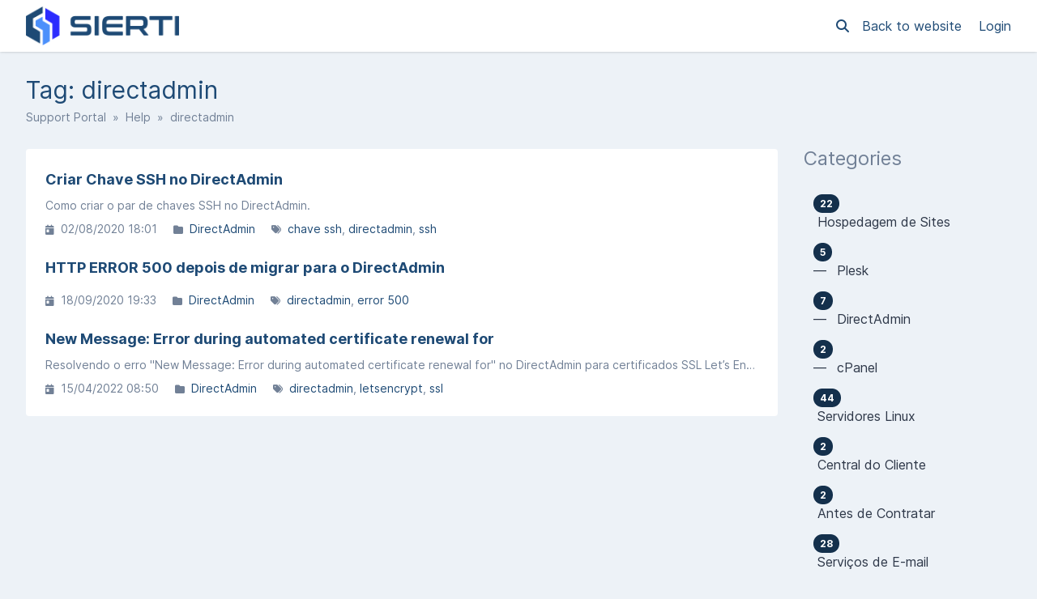

--- FILE ---
content_type: text/html; charset=UTF-8
request_url: https://atendimento.sierti.com.br/en/ajuda/tag/directadmin
body_size: 10702
content:
<!DOCTYPE html>
<html class="sp-theme-system" dir="ltr" lang="en">

<head>
    

        <title>SIERTI -     Tag: directadmin
</title>

        <meta property="og:title" content="    Tag: directadmin
" />
    <meta property="og:image" content="https://atendimento.sierti.com.br/resources/assets/sierti/logo.png?v=5.7.4" />

    <!-- Meta -->
<meta http-equiv="Content-Type" content="text/html; charset=utf-8" />
<meta name="viewport" content="width=device-width, initial-scale=1" />
<meta name="csrf_token" content="qgROgEdf2QkWp0fsaqUZYiHw6ji1vxpgCrwBJRP8" />
<meta name="token" content="" />
<meta name="date_format" content="d/m/Y" />
<meta name="time_format" content="H:i" />
<meta name="default_country" content="BR" />
<meta name="max_file_size" content="67108864" />
<meta name="allowed_files" content="\.*$" />
<meta name="environment" content="production" />

<!-- Icon -->
    <link rel="icon" href="resources/assets/sierti/favicon.png" sizes="32x32"
           />


<meta name="theme-color" content="#ffffff"
      media="(prefers-color-scheme: light)">
<meta name="theme-color" content="#263238" media="(prefers-color-scheme: dark)" />

<!-- CSS -->
<style>:root {
	--color-primary-100: #a9c9e9;
	--color-primary-200: #80b0df;
	--color-primary-300: #5897d4;
	--color-primary-400: #337dc6;
	--color-primary-500: #2e71b2;
	--color-primary-600: #28649e;
	--color-primary-700: #235789;
	--color-primary-800: #1e4a75;
	--color-primary-900: #14304c;
	--color-background-primary: #ffffff;
	--color-background-secondary: #edf2f7;
	--color-background-tertiary: #e2e8f0;
	--color-text-primary: #2d3748;
	--color-text-secondary: #718096;
	--color-text-tertiary: #a0aec0;
}

.sp-theme-dark {
	--color-primary-100: #90a4ae;
	--color-primary-200: #78909c;
	--color-primary-300: #607d8b;
	--color-primary-400: #546e7a;
	--color-primary-500: #455a64;
	--color-primary-600: #37474f;
	--color-primary-700: #263238;
	--color-primary-800: #102027;
	--color-primary-900: #000a12;
	--color-background-primary: #263238;
	--color-background-secondary: #37474f;
	--color-background-tertiary: #455a64;
	--color-text-primary: #e2f1f8;
	--color-text-secondary: #c1d5e0;
	--color-text-tertiary: #718096;
}

@media print {
	.sp-theme-dark {
		--color-primary-100: #a9c9e9;
		--color-primary-200: #80b0df;
		--color-primary-300: #5897d4;
		--color-primary-400: #337dc6;
		--color-primary-500: #2e71b2;
		--color-primary-600: #28649e;
		--color-primary-700: #235789;
		--color-primary-800: #1e4a75;
		--color-primary-900: #14304c;
		--color-background-primary: #ffffff;
		--color-background-secondary: #edf2f7;
		--color-background-tertiary: #e2e8f0;
		--color-text-primary: #2d3748;
		--color-text-secondary: #718096;
		--color-text-tertiary: #a0aec0;
	}
}</style>
<script>var spCssVarThemes = {
	"light": 
	{
		"--color-primary-100": "#a9c9e9",
		"--color-primary-200": "#80b0df",
		"--color-primary-300": "#5897d4",
		"--color-primary-400": "#337dc6",
		"--color-primary-500": "#2e71b2",
		"--color-primary-600": "#28649e",
		"--color-primary-700": "#235789",
		"--color-primary-800": "#1e4a75",
		"--color-primary-900": "#14304c",
		"--color-background-primary": "#ffffff",
		"--color-background-secondary": "#edf2f7",
		"--color-background-tertiary": "#e2e8f0",
		"--color-text-primary": "#2d3748",
		"--color-text-secondary": "#718096",
		"--color-text-tertiary": "#a0aec0"
	},
	"dark": 
	{
		"--color-primary-100": "#90a4ae",
		"--color-primary-200": "#78909c",
		"--color-primary-300": "#607d8b",
		"--color-primary-400": "#546e7a",
		"--color-primary-500": "#455a64",
		"--color-primary-600": "#37474f",
		"--color-primary-700": "#263238",
		"--color-primary-800": "#102027",
		"--color-primary-900": "#000a12",
		"--color-background-primary": "#263238",
		"--color-background-secondary": "#37474f",
		"--color-background-tertiary": "#455a64",
		"--color-text-primary": "#e2f1f8",
		"--color-text-secondary": "#c1d5e0",
		"--color-text-tertiary": "#718096"
	}
}</script>
<script src="https://atendimento.sierti.com.br/resources/assets/general/js/preload.js?v=5.7.4"></script>
<link href="https://atendimento.sierti.com.br/resources/assets/frontend/css/main.min.css?v=5.7.4" rel="stylesheet" />
<link href="https://atendimento.sierti.com.br/resources/assets/libs/css/common.min.css?v=5.7.4" rel="stylesheet" />

    
    
    
    
</head>

<body class="sp-bg-secondary sp-text-primary print:sp-bg-primary">

    

    <header class="sp-sticky sp-top-0 sp-z-10002 sp-px-6 sp-bg-primary lg:sp-px-8 print:sp-static print:sp-px-0 print:sp-shadow-none
                   sp-shadow">
        <div class="sp-container sp-relative sp-py-2 sp-m-auto print:sp-max-w-full">
            

                        <div class="sp-search sp-absolute sp-hidden sp-flex sp-items-center sp-h-full sp-w-full sp--mt-2
                        sp-bg-primary sp-z-10 print:sp-hidden">
                <div class="sp-grow sp-w-full">
                    <form name="search" action="https://atendimento.sierti.com.br/en/search" method="get">
                        <input type="search" name="query" placeholder="Search" />
                    </form>
                </div>
                <div class="sp-flex-none">
                    <div class="sp-search-close sp-button sp-ms-3" title="Close">
                        <i class="fas fa-times"></i>
                    </div>
                </div>
            </div>
            
            <div class="sp-flex sp-items-center sp-h-full">
                <div class="sp-grow">
                    <a href="https://atendimento.sierti.com.br/en">
                        <img src="https://atendimento.sierti.com.br/resources/assets/sierti/logo.png?v=5.7.4" alt="SIERTI" class="sp-logo sp-inline dark:sp-hidden print:sp-inline" />
                        <img src="https://atendimento.sierti.com.br/resources/assets/sierti/logo.png?v=5.7.4" alt="SIERTI" class="sp-logo sp-hidden dark:sp-inline print:sp-hidden" />
                    </a>
                </div>

                <div class="sp-flex-none print:sp-hidden">
                                            <a class="sp-search-button sp-p-2 sp-me-2">
                            <i class="fas fa-search"></i>
                        </a>
                                    </div>

                <div class="sp-flex-none sp-hidden lg:sp-block print:sp-hidden">
                                            <a href="https://sierti.com.br" class="sp-me-4">
                            Back to website
                        </a>
                    
                                            <a href="https://atendimento.sierti.com.br/en/login">
                            Login
                        </a>
                                    </div>

                <div class="sp-flex-none sp-leading-0 lg:sp-hidden print:sp-hidden">
                    <div class="sp-mobile-nav-button sp-inline-block">
                        <div class="sp-px-3/2 sp-py-1 sp-rounded sp-border sp-cursor-pointer">
                            <svg focusable="false" viewBox="0 0 24 24">
                                <path d="M3 18h18v-2H3v2zm0-5h18v-2H3v2zm0-7v2h18V6H3z"></path>
                            </svg>
                        </div>
                    </div>
                </div>
            </div>

            
            
        </div>
    </header>

    <nav class="sp-mobile-nav sp-hidden sp-fixed sp-w-full sp-top-0 sp-px-6 sp-bg-primary-800 sp-shadow-inner
                sp-text-white sp-overflow-y-auto sp-z-10001 lg:sp-hidden print:sp-hidden">
        <div class="sp-container sp-py-6 sp-m-auto">
            <ul class="sp-nav sp-ps-0">
            <li>
            <a href="https://atendimento.sierti.com.br/en" >
                Home
            </a>
        </li>
                <li>
            <a href="https://atendimento.sierti.com.br/en/login" >
                Login
            </a>
        </li>
                    <li>
                <a href="https://atendimento.sierti.com.br/en/register" >
                    Register
                </a>
            </li>
                        <li class="lg:sp-hidden">
            <hr class="sp-mx-0 sp-my-4 sp-border-primary-200" />

            <a href="https://sierti.com.br">
                Back to website
            </a>
        </li>
    
    
</ul>
        </div>
    </nav>

    
    <div class="sp-relative xs:sp-px-6 lg:sp-static lg:sp-px-8 print:sp-px-0">
        <div class="sp-container sp-mx-auto sp-my-4 xs:sp-my-6 lg:sp-my-8 print:sp-max-w-full">

            

            <div class="sp-px-6 sp-mb-4 sp-leading-none xs:sp-px-0 xs:sp-mb-6 lg:sp-mb-8">
                <h1 class="sp-hidden md:sp-block sp-mb-3 sp-text-3xl sp-font-normal print:sp-block">
                        Tag: directadmin

                </h1>

                <div class="sp-breadcrumb md:sp-text-sm print:sp-mb-6">
                    <a href="https://atendimento.sierti.com.br/en">Support Portal</a> &nbsp;&raquo;&nbsp;
                        
    <a href="https://atendimento.sierti.com.br/en/help">Help</a> &nbsp;&raquo;&nbsp;
    directadmin
                </div>

                <hr class="sp-hidden sp-mx-0 print:sp-block" />
            </div>

            <div class="sp-flex sp-flex-wrap-reverse sp-min-w-0 lg:sp-flex-nowrap">

                <div class="sp-content sp-grow sp-w-full sp-overflow-hidden lg:sp-w-auto">

                    

                    <div class="sp-content-inner sp-p-6 sp-bg-primary sp-break-words xs:sp-rounded print:sp-p-0">

                        

                        
                        <!-- Box to display success/error messages generated by JavaScript -->
                        <div class="sp-alert sp-hidden" id="js-message-box"></div>

                        
                        
                        
            <ul class="sp-article-list">
                                
            <li data-slug="criar-chave-ssh-no-directadmin">
                <a href="https://atendimento.sierti.com.br/en/help/article/criar-chave-ssh-no-directadmin">
                    <h4>
                                                Criar Chave SSH no DirectAdmin
                    </h4>
                    <p class="sp-description sp-truncate">Como criar o par de chaves SSH no DirectAdmin.</p>
                </a>

                <ul class="sp-article-details sp-description">
            <li>
            <i class="fas fa-calendar-day sp-me-1"></i> 02/08/2020 18:01
        </li>
                <li>
            <i class="fas fa-folder sp-me-1"></i>
            <ul class="sp-item-list">
                                    <li><!--
                        --><a href="https://atendimento.sierti.com.br/en/help/category/hospedagem-directadmin">DirectAdmin</a><!--
                    --></li>
                            </ul>
        </li>
                <li>
            <i class="fas fa-tags sp-me-1"></i>
            <ul class="sp-item-list">
                                    <li><!--
                        --><a href="https://atendimento.sierti.com.br/en/help/tag/chave-ssh">chave ssh</a><!--
                    --></li>
                                    <li><!--
                        --><a href="https://atendimento.sierti.com.br/en/help/tag/directadmin">directadmin</a><!--
                    --></li>
                                    <li><!--
                        --><a href="https://atendimento.sierti.com.br/en/help/tag/ssh">ssh</a><!--
                    --></li>
                            </ul>
        </li>
    </ul>
            </li>
                                
            <li data-slug="http-error-500-depois-de-migrar-para-o-directadmin">
                <a href="https://atendimento.sierti.com.br/en/help/article/http-error-500-depois-de-migrar-para-o-directadmin">
                    <h4>
                                                HTTP ERROR 500 depois de migrar para o DirectAdmin
                    </h4>
                    <p class="sp-description sp-truncate"></p>
                </a>

                <ul class="sp-article-details sp-description">
            <li>
            <i class="fas fa-calendar-day sp-me-1"></i> 18/09/2020 19:33
        </li>
                <li>
            <i class="fas fa-folder sp-me-1"></i>
            <ul class="sp-item-list">
                                    <li><!--
                        --><a href="https://atendimento.sierti.com.br/en/help/category/hospedagem-directadmin">DirectAdmin</a><!--
                    --></li>
                            </ul>
        </li>
                <li>
            <i class="fas fa-tags sp-me-1"></i>
            <ul class="sp-item-list">
                                    <li><!--
                        --><a href="https://atendimento.sierti.com.br/en/help/tag/directadmin">directadmin</a><!--
                    --></li>
                                    <li><!--
                        --><a href="https://atendimento.sierti.com.br/en/help/tag/error-500">error 500</a><!--
                    --></li>
                            </ul>
        </li>
    </ul>
            </li>
                                
            <li data-slug="new-message-error-during-automated-certificate-renewal-for">
                <a href="https://atendimento.sierti.com.br/en/help/article/new-message-error-during-automated-certificate-renewal-for">
                    <h4>
                                                New Message: Error during automated certificate renewal for
                    </h4>
                    <p class="sp-description sp-truncate">Resolvendo o erro &quot;New Message: Error during automated certificate renewal for&quot; no DirectAdmin para certificados SSL Let’s Encrypt.</p>
                </a>

                <ul class="sp-article-details sp-description">
            <li>
            <i class="fas fa-calendar-day sp-me-1"></i> 15/04/2022 08:50
        </li>
                <li>
            <i class="fas fa-folder sp-me-1"></i>
            <ul class="sp-item-list">
                                    <li><!--
                        --><a href="https://atendimento.sierti.com.br/en/help/category/hospedagem-directadmin">DirectAdmin</a><!--
                    --></li>
                            </ul>
        </li>
                <li>
            <i class="fas fa-tags sp-me-1"></i>
            <ul class="sp-item-list">
                                    <li><!--
                        --><a href="https://atendimento.sierti.com.br/en/help/tag/directadmin">directadmin</a><!--
                    --></li>
                                    <li><!--
                        --><a href="https://atendimento.sierti.com.br/en/help/tag/letsencrypt">letsencrypt</a><!--
                    --></li>
                                    <li><!--
                        --><a href="https://atendimento.sierti.com.br/en/help/tag/ssl">ssl</a><!--
                    --></li>
                            </ul>
        </li>
    </ul>
            </li>
            </ul>

    

    


                        

                    </div>

                    

                </div>

                    <div class="sp-sidebar sp-hidden sp-flex-none sp-ms-8 sp-w-64 lg:sp-block print:sp-hidden">
    

            <div class="sp-sidebar-box">
            <h2>Categories</h2>
            <ul class="sp-nav">
                                <li>
                    <a href="https://atendimento.sierti.com.br/en/help/category/hospedagem-de-sites">
                                                    <span class="sp-badge sp-float-end">22</span>
                                                <div class="nav-item" >
                            &nbsp;Hospedagem de Sites
                        </div>
                    </a>
                </li>
                                <li>
                    <a href="https://atendimento.sierti.com.br/en/help/category/hospedagem-plesk">
                                                    <span class="sp-badge sp-float-end">5</span>
                                                <div class="nav-item" >
                            &#8212;&#8239; &nbsp;Plesk
                        </div>
                    </a>
                </li>
                                <li>
                    <a href="https://atendimento.sierti.com.br/en/help/category/hospedagem-directadmin">
                                                    <span class="sp-badge sp-float-end">7</span>
                                                <div class="nav-item" >
                            &#8212;&#8239; &nbsp;DirectAdmin
                        </div>
                    </a>
                </li>
                                <li>
                    <a href="https://atendimento.sierti.com.br/en/help/category/hospedagem-cpanel">
                                                    <span class="sp-badge sp-float-end">2</span>
                                                <div class="nav-item" >
                            &#8212;&#8239; &nbsp;cPanel
                        </div>
                    </a>
                </li>
                                <li>
                    <a href="https://atendimento.sierti.com.br/en/help/category/servidor-linux">
                                                    <span class="sp-badge sp-float-end">44</span>
                                                <div class="nav-item" >
                            &nbsp;Servidores Linux
                        </div>
                    </a>
                </li>
                                <li>
                    <a href="https://atendimento.sierti.com.br/en/help/category/central-do-cliente">
                                                    <span class="sp-badge sp-float-end">2</span>
                                                <div class="nav-item" >
                            &nbsp;Central do Cliente
                        </div>
                    </a>
                </li>
                                <li>
                    <a href="https://atendimento.sierti.com.br/en/help/category/antes-de-contratar">
                                                    <span class="sp-badge sp-float-end">2</span>
                                                <div class="nav-item" >
                            &nbsp;Antes de Contratar
                        </div>
                    </a>
                </li>
                                <li>
                    <a href="https://atendimento.sierti.com.br/en/help/category/e-mail">
                                                    <span class="sp-badge sp-float-end">28</span>
                                                <div class="nav-item" >
                            &nbsp;Serviços de E-mail
                        </div>
                    </a>
                </li>
                                <li>
                    <a href="https://atendimento.sierti.com.br/en/help/category/zimbra">
                                                    <span class="sp-badge sp-float-end">7</span>
                                                <div class="nav-item" >
                            &#8212;&#8239; &nbsp;Zimbra
                        </div>
                    </a>
                </li>
                                <li>
                    <a href="https://atendimento.sierti.com.br/en/help/category/spam-experts">
                                                    <span class="sp-badge sp-float-end">5</span>
                                                <div class="nav-item" >
                            &#8212;&#8239; &nbsp;Spam Experts
                        </div>
                    </a>
                </li>
                                <li>
                    <a href="https://atendimento.sierti.com.br/en/help/category/dicas-truques">
                                                    <span class="sp-badge sp-float-end">3</span>
                                                <div class="nav-item" >
                            &nbsp;Dicas &amp; Truques
                        </div>
                    </a>
                </li>
                            </ul>
        </div>
    
            <div class="sp-sidebar-box">
            <h2>Tags</h2>
            <ul class="sp-nav">
                                    <li>
                        <a href="https://atendimento.sierti.com.br/en/help/tag/3g">
                            3g
                        </a>
                    </li>
                                    <li>
                        <a href="https://atendimento.sierti.com.br/en/help/tag/4g">
                            4g
                        </a>
                    </li>
                                    <li>
                        <a href="https://atendimento.sierti.com.br/en/help/tag/assinatura">
                            assinatura
                        </a>
                    </li>
                                    <li>
                        <a href="https://atendimento.sierti.com.br/en/help/tag/autossl">
                            autossl
                        </a>
                    </li>
                                    <li>
                        <a href="https://atendimento.sierti.com.br/en/help/tag/bitninja">
                            bitninja
                        </a>
                    </li>
                                    <li>
                        <a href="https://atendimento.sierti.com.br/en/help/tag/cache">
                            cache
                        </a>
                    </li>
                                    <li>
                        <a href="https://atendimento.sierti.com.br/en/help/tag/captcha">
                            captcha
                        </a>
                    </li>
                                    <li>
                        <a href="https://atendimento.sierti.com.br/en/help/tag/celular">
                            celular
                        </a>
                    </li>
                                    <li>
                        <a href="https://atendimento.sierti.com.br/en/help/tag/chave-ssh">
                            chave ssh
                        </a>
                    </li>
                                    <li>
                        <a href="https://atendimento.sierti.com.br/en/help/tag/cloudflare">
                            cloudflare
                        </a>
                    </li>
                                    <li>
                        <a href="https://atendimento.sierti.com.br/en/help/tag/cloudlinux">
                            CloudLinux
                        </a>
                    </li>
                                    <li>
                        <a href="https://atendimento.sierti.com.br/en/help/tag/comandos">
                            comandos
                        </a>
                    </li>
                                    <li>
                        <a href="https://atendimento.sierti.com.br/en/help/tag/cors">
                            cors
                        </a>
                    </li>
                                    <li>
                        <a href="https://atendimento.sierti.com.br/en/help/tag/cpanel">
                            cpanel
                        </a>
                    </li>
                                    <li>
                        <a href="https://atendimento.sierti.com.br/en/help/tag/csf">
                            csf
                        </a>
                    </li>
                                    <li>
                        <a href="https://atendimento.sierti.com.br/en/help/tag/database">
                            database
                        </a>
                    </li>
                                    <li>
                        <a href="https://atendimento.sierti.com.br/en/help/tag/ddos">
                            DDoS
                        </a>
                    </li>
                                    <li>
                        <a href="https://atendimento.sierti.com.br/en/help/tag/dicas">
                            dicas
                        </a>
                    </li>
                                    <li>
                        <a href="https://atendimento.sierti.com.br/en/help/tag/directadmin">
                            directadmin
                        </a>
                    </li>
                                    <li>
                        <a href="https://atendimento.sierti.com.br/en/help/tag/dkim">
                            dkim
                        </a>
                    </li>
                                    <li>
                        <a href="https://atendimento.sierti.com.br/en/help/tag/dmarc">
                            dmarc
                        </a>
                    </li>
                                    <li>
                        <a href="https://atendimento.sierti.com.br/en/help/tag/dns">
                            dns
                        </a>
                    </li>
                                    <li>
                        <a href="https://atendimento.sierti.com.br/en/help/tag/downgrade">
                            downgrade
                        </a>
                    </li>
                                    <li>
                        <a href="https://atendimento.sierti.com.br/en/help/tag/e-mail">
                            e-mail
                        </a>
                    </li>
                                    <li>
                        <a href="https://atendimento.sierti.com.br/en/help/tag/email">
                            email
                        </a>
                    </li>
                                    <li>
                        <a href="https://atendimento.sierti.com.br/en/help/tag/email-profissional">
                            email-profissional
                        </a>
                    </li>
                                    <li>
                        <a href="https://atendimento.sierti.com.br/en/help/tag/eml">
                            eml
                        </a>
                    </li>
                                    <li>
                        <a href="https://atendimento.sierti.com.br/en/help/tag/erro">
                            erro
                        </a>
                    </li>
                                    <li>
                        <a href="https://atendimento.sierti.com.br/en/help/tag/error-500">
                            error 500
                        </a>
                    </li>
                                    <li>
                        <a href="https://atendimento.sierti.com.br/en/help/tag/exim">
                            exim
                        </a>
                    </li>
                                    <li>
                        <a href="https://atendimento.sierti.com.br/en/help/tag/firewall">
                            Firewall
                        </a>
                    </li>
                                    <li>
                        <a href="https://atendimento.sierti.com.br/en/help/tag/ftp">
                            ftp
                        </a>
                    </li>
                                    <li>
                        <a href="https://atendimento.sierti.com.br/en/help/tag/google">
                            google
                        </a>
                    </li>
                                    <li>
                        <a href="https://atendimento.sierti.com.br/en/help/tag/hostgator">
                            hostgator
                        </a>
                    </li>
                                    <li>
                        <a href="https://atendimento.sierti.com.br/en/help/tag/htaccess">
                            htaccess
                        </a>
                    </li>
                                    <li>
                        <a href="https://atendimento.sierti.com.br/en/help/tag/imap">
                            imap
                        </a>
                    </li>
                                    <li>
                        <a href="https://atendimento.sierti.com.br/en/help/tag/imunifyav">
                            imunifyav
                        </a>
                    </li>
                                    <li>
                        <a href="https://atendimento.sierti.com.br/en/help/tag/indexa%c3%a7%c3%a3o">
                            indexação
                        </a>
                    </li>
                                    <li>
                        <a href="https://atendimento.sierti.com.br/en/help/tag/iptables">
                            iptables
                        </a>
                    </li>
                                    <li>
                        <a href="https://atendimento.sierti.com.br/en/help/tag/letsencrypt">
                            letsencrypt
                        </a>
                    </li>
                                    <li>
                        <a href="https://atendimento.sierti.com.br/en/help/tag/limites">
                            limites
                        </a>
                    </li>
                                    <li>
                        <a href="https://atendimento.sierti.com.br/en/help/tag/linux">
                            Linux
                        </a>
                    </li>
                                    <li>
                        <a href="https://atendimento.sierti.com.br/en/help/tag/mailserver">
                            mailserver
                        </a>
                    </li>
                                    <li>
                        <a href="https://atendimento.sierti.com.br/en/help/tag/mariadb">
                            mariadb
                        </a>
                    </li>
                                    <li>
                        <a href="https://atendimento.sierti.com.br/en/help/tag/mensagem-de-erro">
                            mensagem de erro
                        </a>
                    </li>
                                    <li>
                        <a href="https://atendimento.sierti.com.br/en/help/tag/microsoft-outlook">
                            microsoft outlook
                        </a>
                    </li>
                                    <li>
                        <a href="https://atendimento.sierti.com.br/en/help/tag/mremote">
                            mremote
                        </a>
                    </li>
                                    <li>
                        <a href="https://atendimento.sierti.com.br/en/help/tag/mysql">
                            mysql
                        </a>
                    </li>
                                    <li>
                        <a href="https://atendimento.sierti.com.br/en/help/tag/openlitespeed">
                            openlitespeed
                        </a>
                    </li>
                                    <li>
                        <a href="https://atendimento.sierti.com.br/en/help/tag/openvz">
                            openvz
                        </a>
                    </li>
                                    <li>
                        <a href="https://atendimento.sierti.com.br/en/help/tag/outlook">
                            outlook
                        </a>
                    </li>
                                    <li>
                        <a href="https://atendimento.sierti.com.br/en/help/tag/pesquisa-google">
                            pesquisa google
                        </a>
                    </li>
                                    <li>
                        <a href="https://atendimento.sierti.com.br/en/help/tag/plesk">
                            plesk
                        </a>
                    </li>
                                    <li>
                        <a href="https://atendimento.sierti.com.br/en/help/tag/politicas">
                            politicas
                        </a>
                    </li>
                                    <li>
                        <a href="https://atendimento.sierti.com.br/en/help/tag/pop">
                            pop
                        </a>
                    </li>
                                    <li>
                        <a href="https://atendimento.sierti.com.br/en/help/tag/pop3">
                            pop3
                        </a>
                    </li>
                                    <li>
                        <a href="https://atendimento.sierti.com.br/en/help/tag/putty">
                            putty
                        </a>
                    </li>
                                    <li>
                        <a href="https://atendimento.sierti.com.br/en/help/tag/recaptcha">
                            recaptcha
                        </a>
                    </li>
                                    <li>
                        <a href="https://atendimento.sierti.com.br/en/help/tag/reportar">
                            reportar
                        </a>
                    </li>
                                    <li>
                        <a href="https://atendimento.sierti.com.br/en/help/tag/roundcube">
                            roundcube
                        </a>
                    </li>
                                    <li>
                        <a href="https://atendimento.sierti.com.br/en/help/tag/screenshot">
                            screenshot
                        </a>
                    </li>
                                    <li>
                        <a href="https://atendimento.sierti.com.br/en/help/tag/seguran%c3%a7a">
                            Segurança
                        </a>
                    </li>
                                    <li>
                        <a href="https://atendimento.sierti.com.br/en/help/tag/senha">
                            senha
                        </a>
                    </li>
                                    <li>
                        <a href="https://atendimento.sierti.com.br/en/help/tag/shellscript">
                            shellscript
                        </a>
                    </li>
                                    <li>
                        <a href="https://atendimento.sierti.com.br/en/help/tag/smartphone">
                            smartphone
                        </a>
                    </li>
                                    <li>
                        <a href="https://atendimento.sierti.com.br/en/help/tag/smtp">
                            smtp
                        </a>
                    </li>
                                    <li>
                        <a href="https://atendimento.sierti.com.br/en/help/tag/spam">
                            spam
                        </a>
                    </li>
                                    <li>
                        <a href="https://atendimento.sierti.com.br/en/help/tag/spamexperts">
                            spamexperts
                        </a>
                    </li>
                                    <li>
                        <a href="https://atendimento.sierti.com.br/en/help/tag/spf">
                            spf
                        </a>
                    </li>
                                    <li>
                        <a href="https://atendimento.sierti.com.br/en/help/tag/ssh">
                            ssh
                        </a>
                    </li>
                                    <li>
                        <a href="https://atendimento.sierti.com.br/en/help/tag/ssl">
                            ssl
                        </a>
                    </li>
                                    <li>
                        <a href="https://atendimento.sierti.com.br/en/help/tag/termos">
                            termos
                        </a>
                    </li>
                                    <li>
                        <a href="https://atendimento.sierti.com.br/en/help/tag/thunderbird">
                            thunderbird
                        </a>
                    </li>
                                    <li>
                        <a href="https://atendimento.sierti.com.br/en/help/tag/timezone">
                            timezone
                        </a>
                    </li>
                                    <li>
                        <a href="https://atendimento.sierti.com.br/en/help/tag/tls">
                            tls
                        </a>
                    </li>
                                    <li>
                        <a href="https://atendimento.sierti.com.br/en/help/tag/uninstall">
                            uninstall
                        </a>
                    </li>
                                    <li>
                        <a href="https://atendimento.sierti.com.br/en/help/tag/upgrade">
                            upgrade
                        </a>
                    </li>
                                    <li>
                        <a href="https://atendimento.sierti.com.br/en/help/tag/video-tutorial">
                            video tutorial
                        </a>
                    </li>
                                    <li>
                        <a href="https://atendimento.sierti.com.br/en/help/tag/waf">
                            waf
                        </a>
                    </li>
                                    <li>
                        <a href="https://atendimento.sierti.com.br/en/help/tag/webmail">
                            webmail
                        </a>
                    </li>
                                    <li>
                        <a href="https://atendimento.sierti.com.br/en/help/tag/whitelist">
                            whitelist
                        </a>
                    </li>
                                    <li>
                        <a href="https://atendimento.sierti.com.br/en/help/tag/whm">
                            whm
                        </a>
                    </li>
                                    <li>
                        <a href="https://atendimento.sierti.com.br/en/help/tag/whmcs">
                            whmcs
                        </a>
                    </li>
                                    <li>
                        <a href="https://atendimento.sierti.com.br/en/help/tag/wordpress">
                            wordpress
                        </a>
                    </li>
                                    <li>
                        <a href="https://atendimento.sierti.com.br/en/help/tag/zimbra">
                            zimbra
                        </a>
                    </li>
                            </ul>
        </div>
    
    
</div>
    

                
            </div>

        </div>
    </div>

    <div class="sp-px-6 sp-mt-6 sp-border-t sp-border-tertiary print:sp-px-0">
        <div class="sp-container sp-py-6 sp-mx-auto print:sp-max-w-full">
            <div class="sp-flex sp-flex-wrap sp-items-center">
                <div class="sp-grow sp-w-full sp-mb-3 sm:sp-w-auto sm:sp-mb-0">
                    <span class="sp-text-tertiary">
                        &copy; SIERTI
                    </span>
                </div>
                                    <div class="sp-flex-none sp-w-full sm:sp-w-auto print:sp-hidden">
                        <i class="fas fa-language" title="Language"></i> &nbsp;
                        <select name="language" class="sp-bg-primary">
                                                            <option value="en"
                                        selected="selected"                                        data-return-to="https://atendimento.sierti.com.br/en/help/tag/directadmin?lang=en">
                                    English
                                </option>
                                                            <option value="pt_BR"
                                                                                data-return-to="https://atendimento.sierti.com.br/en/ajuda/tag/directadmin?lang=pt_BR">
                                    Portuguese (Brazil)
                                </option>
                                                    </select>
                    </div>
                            </div>
        </div>
    </div>

    

    <!-- Laravel Localisation -->
<script src="https://atendimento.sierti.com.br/resources/assets/general/js/lang.min.js?v=5.7.4"></script>
<script>
    Lang.addMessages({"en":{"locale.country.AF":"Afghanistan","locale.country.AL":"Albania","locale.country.DZ":"Algeria","locale.country.AS":"American Samoa","locale.country.AD":"Andorra","locale.country.AO":"Angola","locale.country.AI":"Anguilla","locale.country.AQ":"Antarctica","locale.country.AG":"Antigua and Barbuda","locale.country.AR":"Argentina","locale.country.AM":"Armenia","locale.country.AW":"Aruba","locale.country.AU":"Australia","locale.country.AT":"Austria","locale.country.AZ":"Azerbaijan","locale.country.BS":"Bahamas","locale.country.BH":"Bahrain","locale.country.BD":"Bangladesh","locale.country.BB":"Barbados","locale.country.BY":"Belarus","locale.country.BE":"Belgium","locale.country.BZ":"Belize","locale.country.BJ":"Benin","locale.country.BM":"Bermuda","locale.country.BT":"Bhutan","locale.country.BO":"Bolivia","locale.country.BA":"Bosnia and Herzegovina","locale.country.BW":"Botswana","locale.country.BR":"Brazil","locale.country.BQ":"British Antarctic Territory","locale.country.VG":"British Virgin Islands","locale.country.BN":"Brunei","locale.country.BG":"Bulgaria","locale.country.BF":"Burkina Faso","locale.country.BI":"Burundi","locale.country.CV":"Cabo Verde","locale.country.KH":"Cambodia","locale.country.CM":"Cameroon","locale.country.CA":"Canada","locale.country.KY":"Cayman Islands","locale.country.CF":"Central African Republic","locale.country.TD":"Chad","locale.country.CL":"Chile","locale.country.CN":"China","locale.country.CO":"Colombia","locale.country.KM":"Comoros","locale.country.CG":"Congo","locale.country.CK":"Cook Islands","locale.country.CR":"Costa Rica","locale.country.HR":"Croatia","locale.country.CU":"Cuba","locale.country.CW":"Cura\u00e7ao","locale.country.CY":"Cyprus","locale.country.CZ":"Czechia","locale.country.CI":"C\u00f4te d'Ivoire","locale.country.CD":"Democratic Republic of the Congo","locale.country.DK":"Denmark","locale.country.DJ":"Djibouti","locale.country.DM":"Dominica","locale.country.DO":"Dominican Republic","locale.country.EC":"Ecuador","locale.country.EG":"Egypt","locale.country.SV":"El Salvador","locale.country.GQ":"Equatorial Guinea","locale.country.ER":"Eritrea","locale.country.EE":"Estonia","locale.country.ET":"Ethiopia","locale.country.FK":"Falkland Islands","locale.country.FO":"Faroe Islands","locale.country.FJ":"Fiji","locale.country.FI":"Finland","locale.country.FR":"France","locale.country.PF":"French Polynesia","locale.country.TF":"French Southern and Antarctic Lands","locale.country.GA":"Gabon","locale.country.GM":"Gambia","locale.country.GE":"Georgia","locale.country.DE":"Germany","locale.country.GH":"Ghana","locale.country.GR":"Greece","locale.country.GL":"Greenland","locale.country.GD":"Grenada","locale.country.GU":"Guam","locale.country.GT":"Guatemala","locale.country.GG":"Guernsey","locale.country.GN":"Guinea","locale.country.GW":"Guinea-Bissau","locale.country.GY":"Guyana","locale.country.HT":"Haiti","locale.country.HM":"Heard Island and McDonald Islands","locale.country.HN":"Honduras","locale.country.HK":"Hong Kong","locale.country.HU":"Hungary","locale.country.IS":"Iceland","locale.country.IN":"India","locale.country.IO":"Indian Ocean Territory","locale.country.ID":"Indonesia","locale.country.IR":"Iran","locale.country.IQ":"Iraq","locale.country.IE":"Ireland","locale.country.IM":"Isle of Man","locale.country.IL":"Israel","locale.country.IT":"Italy","locale.country.JM":"Jamaica","locale.country.JP":"Japan","locale.country.JE":"Jersey","locale.country.JO":"Jordan","locale.country.KZ":"Kazakhstan","locale.country.KE":"Kenya","locale.country.KI":"Kiribati","locale.country.XK":"Kosovo","locale.country.KW":"Kuwait","locale.country.KG":"Kyrgyzstan","locale.country.LA":"Laos","locale.country.LV":"Latvia","locale.country.LB":"Lebanon","locale.country.LS":"Lesotho","locale.country.LR":"Liberia","locale.country.LY":"Libya","locale.country.LI":"Liechtenstein","locale.country.LT":"Lithuania","locale.country.LU":"Luxembourg","locale.country.MO":"Macao","locale.country.MK":"Macedonia","locale.country.MG":"Madagascar","locale.country.MW":"Malawi","locale.country.MY":"Malaysia","locale.country.MV":"Maldives","locale.country.ML":"Mali","locale.country.MT":"Malta","locale.country.MH":"Marshall Islands","locale.country.MR":"Mauritania","locale.country.MU":"Mauritius","locale.country.MX":"Mexico","locale.country.FM":"Micronesia","locale.country.MD":"Moldova","locale.country.MC":"Monaco","locale.country.MN":"Mongolia","locale.country.ME":"Montenegro","locale.country.MS":"Montserrat","locale.country.MA":"Morocco","locale.country.MZ":"Mozambique","locale.country.MM":"Myanmar","locale.country.NA":"Namibia","locale.country.NR":"Nauru","locale.country.NP":"Nepal","locale.country.NL":"Netherlands","locale.country.NC":"New Caledonia","locale.country.NZ":"New Zealand","locale.country.NI":"Nicaragua","locale.country.NE":"Niger","locale.country.NG":"Nigeria","locale.country.NU":"Niue","locale.country.NF":"Norfolk Island","locale.country.KP":"North Korea","locale.country.MP":"North Mariana Islands","locale.country.NO":"Norway","locale.country.OM":"Oman","locale.country.PK":"Pakistan","locale.country.PW":"Palau","locale.country.PS":"Palestine","locale.country.PA":"Panama","locale.country.PG":"Papua New Guinea","locale.country.PY":"Paraguay","locale.country.PE":"Peru","locale.country.PH":"Philippines","locale.country.PN":"Pitcairn Islands","locale.country.PL":"Poland","locale.country.PT":"Portugal","locale.country.PR":"Puerto Rico","locale.country.QA":"Qatar","locale.country.RO":"Romania","locale.country.RU":"Russia","locale.country.RW":"Rwanda","locale.country.BL":"Saint Barth\u00e9lemy","locale.country.SH":"Saint Helena","locale.country.KN":"Saint Kitts and Nevis","locale.country.LC":"Saint Lucia","locale.country.MF":"Saint Martin","locale.country.PM":"Saint Pierre and Miquelon","locale.country.VC":"Saint Vincent and the Grenadines","locale.country.WS":"Samoa","locale.country.SM":"San Marino","locale.country.SA":"Saudi Arabia","locale.country.SN":"Senegal","locale.country.RS":"Serbia","locale.country.SC":"Seychelles","locale.country.SL":"Sierra Leone","locale.country.SG":"Singapore","locale.country.SX":"Sint Maarten","locale.country.SK":"Slovakia","locale.country.SI":"Slovenia","locale.country.SB":"Solomon Islands","locale.country.SO":"Somalia","locale.country.ZA":"South Africa","locale.country.GS":"South Georgia and the South Sandwich Islands","locale.country.KR":"South Korea","locale.country.SS":"South Sudan","locale.country.ES":"Spain","locale.country.LK":"Sri Lanka","locale.country.SD":"Sudan","locale.country.SR":"Suriname","locale.country.SZ":"eSwatini","locale.country.SE":"Sweden","locale.country.CH":"Switzerland","locale.country.SY":"Syria","locale.country.ST":"S\u00e3o Tom\u00e9 and Pr\u00edncipe","locale.country.TW":"Taiwan","locale.country.TJ":"Tajikistan","locale.country.TZ":"Tanzania","locale.country.TH":"Thailand","locale.country.TL":"Timor-Leste","locale.country.TG":"Togo","locale.country.TO":"Tonga","locale.country.TT":"Trinidad and Tobago","locale.country.TN":"Tunisia","locale.country.TR":"Turkey","locale.country.TM":"Turkmenistan","locale.country.TC":"Turks and Caicos Islands","locale.country.TV":"Tuvalu","locale.country.VI":"U.S. Virgin Islands","locale.country.UG":"Uganda","locale.country.UA":"Ukraine","locale.country.AE":"United Arab Emirates","locale.country.GB":"United Kingdom","locale.country.US":"United States of America","locale.country.UY":"Uruguay","locale.country.UZ":"Uzbekistan","locale.country.VU":"Vanuatu","locale.country.VA":"Vatican City","locale.country.VE":"Venezuela","locale.country.VN":"Vietnam","locale.country.WF":"Wallis and Futuna Islands","locale.country.EH":"Western Sahara","locale.country.YE":"Yemen","locale.country.ZM":"Zambia","locale.country.ZW":"Zimbabwe","locale.country.AX":"\u00c5land Islands","messages.deleted":"Deleted!","messages.success_deleted":"Successfully deleted the :item!","messages.error":"Error","messages.error_deleted":"Failed trying to delete the :item.","messages.warn_delete":"This will permanently delete the <strong>:name<\/strong> :record from the system.","messages.error_embed_image":"Failed trying to upload the image.","messages.please_correct":"Please correct the following errors and try again.","messages.error_loading_message":"An error occurred while loading the message. Please try again.","messages.upload_error":"Failed to upload attachment \":filename\", reason: \":reason\"","messages.upload_max_size":"File must be smaller than :size","messages.upload_wrong_type":"File type is not allowed","messages.delete_record":"Delete :record?","messages.delete_confirm":"Yes, Delete :record","messages.keep_record":"No, Keep :record","messages.cannot_be_undone":"This action cannot be undone.","messages.datatable_error":"<strong>Whoops! Something went wrong.<\/strong><br \/>An error occurred while loading table data. Please notify your system administrator if the error persists.","messages.success":"Success","messages.general_error":"An error occurred. Please try again.","messages.throttle_error":"Too many attempts, please try again :in_time.","user.user":"User|Users","user.organisation":"Organisation|Organisations","user.remove_from":"Remove From :record?","user.remove_from_warn":"This will permanently remove the <strong>:name<\/strong> user from the :record.","user.unlink_account":"Unlink :record Account","user.unlink_account_warning":"Unlinking the social account will mean it can no longer be used to log in directly to the account.","user.avatar":"Avatar","user.verify_phone_number":"Verify Phone Number","user.verify_phone_method":"Select the method you wish to verify your phone number.","user.verify_phone_code_sent":"A verification code has been sent to your phone number, please enter this code below.","general.attachment":"Attachment|Attachments","general.loading":"Loading","general.general":"General","general.just_now":"just now","general.minutes_ago":":number minute ago|:number minutes ago","general.hours_ago":":number hour ago|:number hours ago","general.days_ago":":number day ago|:number days ago","general.weeks_ago":"general.weeks_ago","general.months_ago":":number month ago|:number months ago","general.years_ago":":number year ago|:number years ago","general.shortly":"shortly","general.in_minutes":"in :number minute|in :number minutes","general.in_hours":"in :number hour|in :number hours","general.in_days":"in :number day|in :number days","general.in_weeks":"general.in_weeks","general.in_months":"in :number month|in :number months","general.in_years":"in :number year|in :number years","general.show_more":"Show More","general.download":"Download","general.provider":"Provider|Providers","general.yes":"Yes","general.no":"No","general.id":"ID","general.show_count_more":"Show :count more...","general.record":"record","general.cancel":"Cancel","general.text":"Text","general.first":"First","general.last":"Last","general.next":"Next","general.previous":"Previous","general.sun":"Sun","general.mon":"Mon","general.tue":"Tue","general.wed":"Wed","general.thu":"Thu","general.fri":"Fri","general.sat":"Sat","general.sunday":"Sunday","general.monday":"Monday","general.tuesday":"Tuesday","general.wednesday":"Wednesday","general.thursday":"Thursday","general.friday":"Friday","general.saturday":"Saturday","general.jan":"Jan","general.feb":"Feb","general.mar":"Mar","general.apr":"Apr","general.may":"May","general.jun":"Jun","general.jul":"Jul","general.aug":"Aug","general.sep":"Sep","general.oct":"Oct","general.nov":"Nov","general.dec":"Dec","general.january":"January","general.february":"February","general.march":"March","general.april":"April","general.june":"June","general.july":"July","general.august":"August","general.september":"September","general.october":"October","general.november":"November","general.december":"December","general.ordinal_th":"th","general.ordinal_st":"st","general.ordinal_nd":"nd","general.ordinal_rd":"rd","general.range_separator":" to ","general.week_abbr":"Wk","general.scroll_to_increment":"Scroll to increment","general.click_to_toggle":"Click to toggle","general.am":"AM","general.pm":"PM","general.year":"Year|Years","general.hour":"Hour|Hours","general.min":"general.min","general.save":"Save","general.dismiss":"Dismiss","general.filter_results":"Filter Results","general.any":"Any","general.status":"Status|Statuses","general.show":"Show","general.hide":"Hide","general.url":"URL","general.close":"Close","general.submit":"Submit|Submitted","general.today":"Today","general.yesterday":"Yesterday","general.last_7_days":"Last 7 Days","general.last_30_days":"Last 30 Days","general.this_month":"This Month","general.last_month":"Last Month","general.search":"Search","general.clear":"Clear","general.none":"None","general.select_value":"Select Value","general.type_to_filter":"Type to filter","general.from":"From","general.to":"to","general.select_a_date":"Select a date","general.select_values":"Select values","ticket.enter_email_address":"Enter email address...","ticket.unresolved":"Unresolved","ticket.resolved":"Resolved","ticket.older_messages":":count older messages","core.submit_ticket":"Submit Ticket","core.advanced":"Advanced","core.edit_html":"Edit HTML","core.paragraph":"Paragraph","core.heading1":"Heading 1","core.heading2":"Heading 2","core.heading3":"Heading 3","core.heading4":"Heading 4","core.heading5":"Heading 5","core.heading6":"Heading 6","core.more_formatting":"More Formatting","core.bold":"Bold","core.underline":"Underline","core.italic":"Italic","core.strikethrough":"Strikethrough","core.background_colour":"Background Colour","core.font_color":"Font Colour","core.quote":"Quote","core.code":"Code","core.clearformat":"Clear Formatting","core.custom_colour":"Custom Colour","core.remove_colour":"Remove Colour","core.insert_link":"Insert Link","core.edit_link":"Edit Link","core.lists":"Lists","core.unlink":"Unlink","core.unorderedlist":"Unordered List","core.orderedlist":"Ordered List","core.outdent":"Outdent","core.indent":"Indent","core.open_link":"Open link","core.open_link_in":"Open link in...","core.new_window":"New window","core.current_window":"Current window","core.edit_image":"Edit image...","core.insert_image":"Insert Image","core.alternative_description":"Alternative description","core.upload":"Upload","core.browse_image":"Browse for an image","core.drop_image":"Drop an image here","core.table":"Table","core.cell":"Cell","core.cell_properties":"Cell properties","core.merge_cells":"Merge cells","core.split_cell":"Split cell","core.row":"Row","core.inset_row_before":"Insert row before","core.inset_row_after":"Insert row after","core.delete_row":"Delete row","core.row_properties":"Row properties","core.cut_row":"Cut row","core.copy_row":"Copy row","core.paste_row_before":"Paste row before","core.paste_row_after":"Paste row after","core.column":"Column","core.insert_column_before":"Insert column before","core.insert_column_after":"Insert column after","core.delete_column":"Delete column","core.cut_column":"Cut column","core.copy_column":"Copy column","core.paste_column_before":"Paste column before","core.paste_column_after":"Paste column after","core.table_properties":"Table properties","core.delete_table":"Delete table","core.width":"Width","core.height":"Height","core.cell_spacing":"Cell spacing","core.cell_padding":"Cell padding","core.border_width":"Border width","core.caption":"Caption","core.show_caption":"Show caption","core.alignment":"Alignment","core.border_style":"Border style","core.border_colour":"Border colour","core.cell_type":"Cell type","core.scope":"Scope","core.horizontal_align":"Horizontal align","core.vertical_align":"Vertical align","core.header_cell":"Header cell","core.row_group":"Row group","core.column_group":"Column group","core.left":"Left","core.center":"Center","core.right":"Right","core.top":"Top","core.middle":"Middle","core.bottom":"Bottom","core.anchor":"Anchor","core.example":"Example","core.solid":"Solid","core.dashed":"Dashed","core.dotted":"Dotted","core.sEmptyTable":"No data available in table","core.sInfo":"Showing _START_ to _END_ of _TOTAL_ entries","core.sInfoEmpty":"Showing 0 to 0 of 0 entries","core.sInfoFiltered":"(filtered from _MAX_ total entries)","core.sInfoPostFix":"","core.sInfoThousands":",","core.sLengthMenu":"Show _MENU_ entries","core.sLoadingRecords":"Loading...","core.sProcessing":"Processing...","core.sSearchPlaceholder":"Search...","core.sZeroRecords":"No matching records found","core.sSortAscending":": activate to sort column ascending","core.sSortDescending":": activate to sort column descending","core.add_selectize":"Add <strong>:item<\/strong>...","core.selected_country_aria_label":"Selected country","core.no_country_selected":"No country selected","core.country_list_aria_label":"List of countries","core.zero_search_results":"No results found","core.one_search_result":"1 result found","core.multiple_search_results":"${count} results found","validation.required":"The :attribute field is required.","validation.embed_image":"The :attribute must be a file of type: jpeg, png, or gif.","validation.max.file":"The :attribute may not be greater than :max kilobytes."}});
    // Add the messages before setting the locale...
    Lang.setLocale("en");
</script>

<!-- Laravel Routes -->
<script src="https://atendimento.sierti.com.br/resources/assets/general/js/routes.min.js?v=5.7.4"></script>
<script>
    laroute.set_absolute(1);
    laroute.set_root_url("https://atendimento.sierti.com.br");
    laroute.set_routes([{"host":null,"methods":["POST"],"uri":"en\/language","name":"core.set.language","action":"App\\Modules\\Core\\Controllers\\Frontend\\SetLanguage@setLanguage"},{"host":null,"methods":["POST"],"uri":"en\/datatableRows","name":"core.set.datatableRows","action":"App\\Modules\\Core\\Controllers\\Datatables\\RowsController@saveRows"},{"host":null,"methods":["POST"],"uri":"en\/embed\/image","name":"core.embed.image","action":"App\\Modules\\Core\\Controllers\\Frontend\\EmbedImageController@editorImageHandler"},{"host":null,"methods":["GET","HEAD"],"uri":"en\/download\/{hash}","name":"core.frontend.download","action":"App\\Modules\\Core\\Controllers\\Frontend\\DownloadController@downloadFile"},{"host":null,"methods":["GET","HEAD"],"uri":"en\/tinymce\/codemirror\/modal","name":"core.tinymce.codemirror.modal","action":"App\\Modules\\Core\\Controllers\\Frontend\\TinyMceController@codemirrorModal"},{"host":null,"methods":["GET","HEAD"],"uri":"en\/organisation\/transferOwnership","name":"user.organisation.transfer.search","action":"App\\Modules\\User\\Controllers\\Frontend\\OrganisationController@searchTransferOwnership"},{"host":null,"methods":["GET","HEAD"],"uri":"en\/tickets\/message\/{id}\/json","name":"ticket.frontend.message.showJson","action":"App\\Modules\\Ticket\\Controllers\\Frontend\\MessageController@showJson"},{"host":null,"methods":["GET","HEAD"],"uri":"en\/tickets\/create\/step1","name":"ticket.frontend.ticket.createStep1","action":"App\\Modules\\Ticket\\Controllers\\Frontend\\TicketController@createStep1"},{"host":null,"methods":["GET","HEAD"],"uri":"en\/tickets\/relatedArticles","name":"ticket.frontend.ticket.relatedArticles","action":"App\\Modules\\Ticket\\Controllers\\Frontend\\TicketController@relatedArticles"},{"host":null,"methods":["POST"],"uri":"en\/tickets\/draft\/store","name":"ticket.frontend.draft.store","action":"App\\Modules\\Ticket\\Controllers\\Frontend\\MessageController@storeDraft"},{"host":null,"methods":["POST"],"uri":"en\/tickets\/draft\/discard","name":"ticket.frontend.draft.discard","action":"App\\Modules\\Ticket\\Controllers\\Frontend\\MessageController@discardDraft"},{"host":null,"methods":["GET","HEAD"],"uri":"en\/tickets\/message\/showRendered\/{id}","name":"ticket.frontend.message.showRendered","action":"App\\Modules\\Ticket\\Controllers\\Frontend\\MessageController@showRendered"},{"host":null,"methods":["POST"],"uri":"en\/article\/{id}\/rating","name":"selfservice.article.rating","action":"App\\Modules\\Selfservice\\Controllers\\Frontend\\FeedbackController@storeRating"},{"host":null,"methods":["GET","HEAD"],"uri":"en\/article\/{id}\/feedback","name":"selfservice.article.feedback","action":"App\\Modules\\Selfservice\\Controllers\\Frontend\\FeedbackController@feedbackForm"},{"host":null,"methods":["POST"],"uri":"en\/feedback\/{id}\/store","name":"selfservice.article.feedback.store","action":"App\\Modules\\Selfservice\\Controllers\\Frontend\\FeedbackController@storeFeedback"},{"host":null,"methods":["POST"],"uri":"en\/comment\/rating","name":"selfservice.comment.rating","action":"App\\Modules\\Selfservice\\Controllers\\Frontend\\CommentController@handleRating"}]);
    laroute.set_prefix('');
    laroute.set_asset_params({v: '5.7.4'});
</script>

<!-- Vendor -->
<script src="https://atendimento.sierti.com.br/resources/assets/libs/common.min.js?v=5.7.4"></script>

<!-- General -->
<script src="https://atendimento.sierti.com.br/resources/assets/general/js/main.js?v=5.7.4"></script>

    <script src="https://atendimento.sierti.com.br/resources/assets/frontend/js/main.js?v=5.7.4"></script>

    
    

</body>

</html>


--- FILE ---
content_type: text/css
request_url: https://atendimento.sierti.com.br/resources/assets/libs/css/common.min.css?v=5.7.4
body_size: 50974
content:
@keyframes datatables-loader-1{0%{transform:scale(0)}to{transform:scale(1)}}@keyframes datatables-loader-3{0%{transform:scale(1)}to{transform:scale(0)}}@keyframes datatables-loader-2{0%{transform:translate(0,0)}to{transform:translate(24px,0)}}.codemirror-box{border-radius:.25rem;border-width:1px;border-color:var(--color-background-tertiary)}.codemirror-box .cm-focused{outline-width:0}.codemirror-box .toolbar-wrapper{position:sticky;top:0;z-index:1000}.codemirror-box .toolbar{border-top-left-radius:.25rem;border-top-right-radius:.25rem;border-width:0 0 1px;border-style:solid;border-color:var(--color-background-tertiary);background-color:var(--color-background-secondary)}.codemirror-box .toolbar a{display:inline-block;vertical-align:middle}.codemirror-box .toolbar svg{fill:var(--color-text-primary)}.codemirror-box .toolbar a.button-icon{padding:.375rem}.codemirror-box .toolbar a:hover,.codemirror-box .toolbar a:hover .fa{color:var(--color-text-secondary)}.codemirror-box .toolbar a:hover svg{color:var(--color-text-secondary);fill:var(--color-text-secondary)}.codemirror-box .cm-editor{border-bottom-right-radius:.25rem;border-bottom-left-radius:.25rem}.codemirror-box .cm-gutters{border-end-start-radius:.25rem;color:var(--color-text-tertiary);background-color:#00000025}.codemirror-box .cm-activeLineGutter{background-color:#cceeff33}.codemirror-box .cm-activeLine{background-color:#99eeff20}:root{--dt-row-selected:13, 110, 253;--dt-row-selected-text:255, 255, 255;--dt-row-selected-link:9, 10, 11;--dt-row-stripe:0, 0, 0;--dt-row-hover:0, 0, 0;--dt-column-ordering:0, 0, 0;--dt-html-background:white;--dt-row-hover-alpha:0.035;--dt-row-stripe-alpha:0.023;--dt-column-ordering-alpha:0.019;--dt-row-selected-stripe-alpha:0.923;--dt-row-selected-column-ordering-alpha:0.919}:root.dark{--dt-html-background:rgb(33, 37, 41)}table.dataTable td.dt-control{text-align:center;cursor:pointer}table.dataTable td.dt-control:before{display:inline-block;box-sizing:border-box;content:"";border-top:5px solid transparent;border-left:10px solid rgba(0,0,0,.5);border-bottom:5px solid transparent;border-right:0 solid transparent}table.dataTable tr.dt-hasChild td.dt-control:before{border-top:10px solid rgba(0,0,0,.5);border-left:5px solid transparent;border-bottom:0 solid transparent;border-right:5px solid transparent}table.dataTable tfoot:empty{display:none}:root[data-bs-theme=dark] table.dataTable td.dt-control:before,:root[data-theme=dark] table.dataTable td.dt-control:before,html.dark table.dataTable td.dt-control:before{border-left-color:rgba(255,255,255,.5)}:root[data-bs-theme=dark] table.dataTable tr.dt-hasChild td.dt-control:before,:root[data-theme=dark] table.dataTable tr.dt-hasChild td.dt-control:before,html.dark table.dataTable tr.dt-hasChild td.dt-control:before{border-top-color:rgba(255,255,255,.5);border-left-color:transparent}div.dt-scroll{width:100%}div.dt-scroll-body tfoot tr,div.dt-scroll-body thead tr{height:0}div.dt-scroll-body tfoot tr td,div.dt-scroll-body tfoot tr th,div.dt-scroll-body thead tr td,div.dt-scroll-body thead tr th{height:0!important;padding-top:0!important;padding-bottom:0!important;border-top-width:0!important;border-bottom-width:0!important}div.dt-scroll-body tfoot tr td div.dt-scroll-sizing,div.dt-scroll-body tfoot tr th div.dt-scroll-sizing,div.dt-scroll-body thead tr td div.dt-scroll-sizing,div.dt-scroll-body thead tr th div.dt-scroll-sizing{height:0!important;overflow:hidden!important}table.dataTable thead>tr>th.dt-orderable-asc span.dt-column-order:before,table.dataTable thead>tr>th.dt-ordering-asc span.dt-column-order:before{position:absolute;display:block;bottom:50%}table.dataTable thead>tr>td.dt-orderable-asc span.dt-column-order:before,table.dataTable thead>tr>td.dt-ordering-asc span.dt-column-order:before{position:absolute;display:block;bottom:50%;content:"\25B2"/""}table.dataTable thead>tr>th.dt-orderable-desc span.dt-column-order:after,table.dataTable thead>tr>th.dt-ordering-desc span.dt-column-order:after{position:absolute;display:block;top:50%}table.dataTable thead>tr>td.dt-orderable-desc span.dt-column-order:after,table.dataTable thead>tr>td.dt-ordering-desc span.dt-column-order:after{position:absolute;display:block;top:50%;content:"\25BC"/""}table.dataTable thead>tr>td.dt-orderable-asc,table.dataTable thead>tr>td.dt-orderable-desc,table.dataTable thead>tr>td.dt-ordering-asc,table.dataTable thead>tr>td.dt-ordering-desc,table.dataTable thead>tr>th.dt-orderable-asc,table.dataTable thead>tr>th.dt-orderable-desc,table.dataTable thead>tr>th.dt-ordering-asc,table.dataTable thead>tr>th.dt-ordering-desc{position:relative;padding-right:30px}table.dataTable thead>tr>td.dt-orderable-asc span.dt-column-order,table.dataTable thead>tr>td.dt-orderable-desc span.dt-column-order,table.dataTable thead>tr>td.dt-ordering-asc span.dt-column-order,table.dataTable thead>tr>td.dt-ordering-desc span.dt-column-order,table.dataTable thead>tr>th.dt-orderable-asc span.dt-column-order,table.dataTable thead>tr>th.dt-orderable-desc span.dt-column-order,table.dataTable thead>tr>th.dt-ordering-asc span.dt-column-order,table.dataTable thead>tr>th.dt-ordering-desc span.dt-column-order{position:absolute;right:12px;top:0;bottom:0;width:12px}table.dataTable thead>tr>th.dt-orderable-asc span.dt-column-order:before{left:0;opacity:.125;font-size:.8em}table.dataTable thead>tr>th.dt-orderable-asc span.dt-column-order:after,table.dataTable thead>tr>th.dt-orderable-desc span.dt-column-order:before{left:0;opacity:.125;line-height:9px;font-size:.8em}table.dataTable thead>tr>th.dt-orderable-desc span.dt-column-order:after{left:0;opacity:.125;font-size:.8em}table.dataTable thead>tr>th.dt-ordering-asc span.dt-column-order:before{left:0;font-size:.8em}table.dataTable thead>tr>th.dt-ordering-asc span.dt-column-order:after,table.dataTable thead>tr>th.dt-ordering-desc span.dt-column-order:before{left:0;opacity:.125;line-height:9px;font-size:.8em}table.dataTable thead>tr>th.dt-ordering-desc span.dt-column-order:after{left:0;font-size:.8em}table.dataTable thead>tr>td.dt-orderable-asc span.dt-column-order:after,table.dataTable thead>tr>td.dt-orderable-asc span.dt-column-order:before,table.dataTable thead>tr>td.dt-orderable-desc span.dt-column-order:after,table.dataTable thead>tr>td.dt-orderable-desc span.dt-column-order:before{left:0;opacity:.125;line-height:9px;font-size:.8em}table.dataTable thead>tr>td.dt-ordering-asc span.dt-column-order:before{left:0;line-height:9px;font-size:.8em}table.dataTable thead>tr>td.dt-ordering-asc span.dt-column-order:after,table.dataTable thead>tr>td.dt-ordering-desc span.dt-column-order:before{left:0;opacity:.125;line-height:9px;font-size:.8em}table.dataTable thead>tr>td.dt-ordering-desc span.dt-column-order:after{left:0;line-height:9px;font-size:.8em}table.dataTable thead>tr>td.dt-orderable-asc,table.dataTable thead>tr>td.dt-orderable-desc,table.dataTable thead>tr>th.dt-orderable-asc,table.dataTable thead>tr>th.dt-orderable-desc{cursor:pointer}table.dataTable thead>tr>td.dt-orderable-asc:hover,table.dataTable thead>tr>td.dt-orderable-desc:hover,table.dataTable thead>tr>th.dt-orderable-asc:hover,table.dataTable thead>tr>th.dt-orderable-desc:hover{outline:2px solid rgba(0,0,0,.05);outline-offset:-2px}table.dataTable thead>tr>td.dt-ordering-asc span.dt-column-order:before,table.dataTable thead>tr>td.dt-ordering-desc span.dt-column-order:after,table.dataTable thead>tr>th.dt-ordering-asc span.dt-column-order:before,table.dataTable thead>tr>th.dt-ordering-desc span.dt-column-order:after{opacity:.6}table.dataTable thead>tr>td.sorting_asc_disabled span.dt-column-order:before,table.dataTable thead>tr>td.sorting_desc_disabled span.dt-column-order:after,table.dataTable thead>tr>th.sorting_asc_disabled span.dt-column-order:before,table.dataTable thead>tr>th.sorting_desc_disabled span.dt-column-order:after{display:none}html.dark table.dataTable>thead>tr>td:active,html.dark table.dataTable>thead>tr>th:active,table.dataTable thead>tr>td:active,table.dataTable thead>tr>th:active,table.dataTable>thead>tr>td:active,table.dataTable>thead>tr>th:active{outline:0}div.dt-scroll-body>table.dataTable>thead>tr>td,div.dt-scroll-body>table.dataTable>thead>tr>th{overflow:hidden}:root.dark table.dataTable thead>tr>td.dt-orderable-asc:hover,:root.dark table.dataTable thead>tr>td.dt-orderable-desc:hover,:root.dark table.dataTable thead>tr>th.dt-orderable-asc:hover,:root.dark table.dataTable thead>tr>th.dt-orderable-desc:hover,:root[data-bs-theme=dark] table.dataTable thead>tr>td.dt-orderable-asc:hover,:root[data-bs-theme=dark] table.dataTable thead>tr>td.dt-orderable-desc:hover,:root[data-bs-theme=dark] table.dataTable thead>tr>th.dt-orderable-asc:hover,:root[data-bs-theme=dark] table.dataTable thead>tr>th.dt-orderable-desc:hover{outline:2px solid rgba(255,255,255,.05)}div.dt-processing{position:absolute;top:50%;left:50%;width:200px;margin-left:-100px;margin-top:-22px;text-align:center;padding:2px;z-index:10}div.dt-processing>div:last-child{position:relative;width:80px;height:15px;margin:1em auto}div.dt-processing>div:last-child>div{position:absolute;top:0;width:13px;height:13px;border-radius:50%;background:#0d6efd;background:rgb(var(--dt-row-selected));animation-timing-function:cubic-bezier(0,1,1,0)}div.dt-processing>div:last-child>div:nth-child(1){left:8px;animation:datatables-loader-1 .6s infinite}div.dt-processing>div:last-child>div:nth-child(2){left:8px;animation:datatables-loader-2 .6s infinite}div.dt-processing>div:last-child>div:nth-child(3){left:32px;animation:datatables-loader-2 .6s infinite}div.dt-processing>div:last-child>div:nth-child(4){left:56px;animation:datatables-loader-3 .6s infinite}table.dataTable.nowrap td,table.dataTable.nowrap th{white-space:nowrap}table.dataTable td,table.dataTable th{box-sizing:border-box}table.dataTable td.dt-type-date,table.dataTable td.dt-type-numeric,table.dataTable th.dt-type-date,table.dataTable th.dt-type-numeric{text-align:right}table.dataTable td.dt-left,table.dataTable tfoot td,table.dataTable tfoot td.dt-head-left,table.dataTable tfoot th,table.dataTable tfoot th.dt-head-left,table.dataTable th.dt-left,table.dataTable thead td,table.dataTable thead td.dt-head-left,table.dataTable thead th,table.dataTable thead th.dt-head-left{text-align:left}table.dataTable td.dt-center,table.dataTable tfoot td.dt-head-center,table.dataTable tfoot th.dt-head-center,table.dataTable th.dt-center,table.dataTable thead td.dt-head-center,table.dataTable thead th.dt-head-center{text-align:center}table.dataTable td.dt-right,table.dataTable tfoot td.dt-head-right,table.dataTable tfoot th.dt-head-right,table.dataTable th.dt-right,table.dataTable thead td.dt-head-right,table.dataTable thead th.dt-head-right{text-align:right}table.dataTable td.dt-justify,table.dataTable tfoot td.dt-head-justify,table.dataTable tfoot th.dt-head-justify,table.dataTable th.dt-justify,table.dataTable thead td.dt-head-justify,table.dataTable thead th.dt-head-justify{text-align:justify}table.dataTable td.dt-nowrap,table.dataTable tfoot td.dt-head-nowrap,table.dataTable tfoot th.dt-head-nowrap,table.dataTable th.dt-nowrap,table.dataTable thead td.dt-head-nowrap,table.dataTable thead th.dt-head-nowrap{white-space:nowrap}table.dataTable td.dt-empty,table.dataTable th.dt-empty{text-align:center;vertical-align:top}[dir=rtl] table.dataTable td.dt-type-date,[dir=rtl] table.dataTable td.dt-type-numeric,[dir=rtl] table.dataTable th.dt-type-date,[dir=rtl] table.dataTable th.dt-type-numeric,table.dataTable tbody td.dt-body-left,table.dataTable tbody th.dt-body-left{text-align:left}table.dataTable tbody td.dt-body-center,table.dataTable tbody th.dt-body-center{text-align:center}table.dataTable tbody td.dt-body-right,table.dataTable tbody th.dt-body-right{text-align:right}table.dataTable tbody td.dt-body-justify,table.dataTable tbody th.dt-body-justify{text-align:justify}table.dataTable tbody td.dt-body-nowrap,table.dataTable tbody th.dt-body-nowrap{white-space:nowrap}table.dataTable{width:100%;margin:0 auto;border-spacing:0}table.dataTable tfoot th,table.dataTable thead th{font-weight:700}table.dataTable>thead>tr>td,table.dataTable>thead>tr>th{padding:10px;border-bottom:1px solid rgba(0,0,0,.3)}table.dataTable>tfoot>tr>td,table.dataTable>tfoot>tr>th{border-top:1px solid rgba(0,0,0,.3);padding:10px 10px 6px}table.dataTable>tbody>tr{background-color:transparent}html.dark table.dataTable.display>tbody>tr:first-child>*,html.dark table.dataTable.row-border>tbody>tr:first-child>*,table.dataTable.display>tbody>tr:first-child>*,table.dataTable.row-border>tbody>tr:first-child>*,table.dataTable>tbody>tr:first-child>*{border-top:none}table.dataTable>tbody>tr:last-child>*{border-bottom:none}table.dataTable>tbody>tr.selected>*{box-shadow:inset 0 0 0 9999px rgba(13,110,253,.9);box-shadow:inset 0 0 0 9999px rgba(var(--dt-row-selected),.9);color:#fff;color:rgb(var(--dt-row-selected-text))}table.dataTable>tbody>tr.selected a{color:#090a0b;color:rgb(var(--dt-row-selected-link))}table.dataTable>tbody>tr>td,table.dataTable>tbody>tr>th{padding:8px 10px}table.dataTable.display>tbody>tr>*,table.dataTable.row-border>tbody>tr>*{border-top:1px solid rgba(0,0,0,.15)}html.dark table.dataTable.display>tbody>tr.selected+tr.selected>td,html.dark table.dataTable.row-border>tbody>tr.selected+tr.selected>td,table.dataTable.display>tbody>tr.selected+tr.selected>td,table.dataTable.row-border>tbody>tr.selected+tr.selected>td{border-top-color:rgba(13,110,253,.65);border-top-color:rgba(var(--dt-row-selected),.65)}table.dataTable.cell-border>tbody>tr>*{border-top:1px solid rgba(0,0,0,.15);border-right:1px solid rgba(0,0,0,.15)}table.dataTable.cell-border>tbody>tr>:first-child{border-left:1px solid rgba(0,0,0,.15)}table.dataTable.cell-border>tbody>tr:first-child>*{border-top:1px solid rgba(0,0,0,.3)}table.dataTable.display>tbody>tr:nth-child(odd)>*,table.dataTable.stripe>tbody>tr:nth-child(odd)>*{box-shadow:inset 0 0 0 9999px rgba(0,0,0,.023);box-shadow:inset 0 0 0 9999px rgba(var(--dt-row-stripe),var(--dt-row-stripe-alpha))}table.dataTable.display>tbody>tr:nth-child(odd).selected>*,table.dataTable.stripe>tbody>tr:nth-child(odd).selected>*{box-shadow:inset 0 0 0 9999px rgba(13,110,253,.923);box-shadow:inset 0 0 0 9999px rgba(var(--dt-row-selected),var(--dt-row-selected-stripe-alpha))}table.dataTable.display>tbody>tr:hover>*,table.dataTable.hover>tbody>tr:hover>*{box-shadow:inset 0 0 0 9999px rgba(0,0,0,.035);box-shadow:inset 0 0 0 9999px rgba(var(--dt-row-hover),var(--dt-row-hover-alpha))}table.dataTable.display>tbody>tr.selected:hover>*,table.dataTable.hover>tbody>tr.selected:hover>*{box-shadow:inset 0 0 0 9999px #0d6efd!important;box-shadow:inset 0 0 0 9999px rgba(var(--dt-row-selected),1)!important}table.dataTable.display>tbody tr>.sorting_1,table.dataTable.display>tbody tr>.sorting_2,table.dataTable.display>tbody tr>.sorting_3,table.dataTable.order-column>tbody tr>.sorting_1,table.dataTable.order-column>tbody tr>.sorting_2,table.dataTable.order-column>tbody tr>.sorting_3{box-shadow:inset 0 0 0 9999px rgba(0,0,0,.019);box-shadow:inset 0 0 0 9999px rgba(var(--dt-column-ordering),var(--dt-column-ordering-alpha))}table.dataTable.display>tbody tr.selected>.sorting_1,table.dataTable.display>tbody tr.selected>.sorting_2,table.dataTable.display>tbody tr.selected>.sorting_3,table.dataTable.order-column>tbody tr.selected>.sorting_1,table.dataTable.order-column>tbody tr.selected>.sorting_2,table.dataTable.order-column>tbody tr.selected>.sorting_3{box-shadow:inset 0 0 0 9999px rgba(13,110,253,.919);box-shadow:inset 0 0 0 9999px rgba(var(--dt-row-selected),var(--dt-row-selected-column-ordering-alpha))}table.dataTable.display>tbody>tr:nth-child(odd)>.sorting_1,table.dataTable.order-column.stripe>tbody>tr:nth-child(odd)>.sorting_1{box-shadow:inset 0 0 0 9999px rgba(0,0,0,.054);box-shadow:inset 0 0 0 9999px rgba(var(--dt-column-ordering),calc(var(--dt-row-stripe-alpha) + var(--dt-column-ordering-alpha)))}table.dataTable.display>tbody>tr:nth-child(odd)>.sorting_2,table.dataTable.order-column.stripe>tbody>tr:nth-child(odd)>.sorting_2{box-shadow:inset 0 0 0 9999px rgba(0,0,0,.047);box-shadow:inset 0 0 0 9999px rgba(var(--dt-column-ordering),calc(var(--dt-row-stripe-alpha) + var(--dt-column-ordering-alpha) - .007))}table.dataTable.display>tbody>tr:nth-child(odd)>.sorting_3,table.dataTable.order-column.stripe>tbody>tr:nth-child(odd)>.sorting_3{box-shadow:inset 0 0 0 9999px rgba(0,0,0,.039);box-shadow:inset 0 0 0 9999px rgba(var(--dt-column-ordering),calc(var(--dt-row-stripe-alpha) + var(--dt-column-ordering-alpha) - .015))}table.dataTable.display>tbody>tr:nth-child(odd).selected>.sorting_1,table.dataTable.order-column.stripe>tbody>tr:nth-child(odd).selected>.sorting_1{box-shadow:inset 0 0 0 9999px rgba(13,110,253,.954);box-shadow:inset 0 0 0 9999px rgba(var(--dt-row-selected),calc(var(--dt-row-selected-stripe-alpha) + var(--dt-column-ordering-alpha)))}table.dataTable.display>tbody>tr:nth-child(odd).selected>.sorting_2,table.dataTable.order-column.stripe>tbody>tr:nth-child(odd).selected>.sorting_2{box-shadow:inset 0 0 0 9999px rgba(13,110,253,.947);box-shadow:inset 0 0 0 9999px rgba(var(--dt-row-selected),calc(var(--dt-row-selected-stripe-alpha) + var(--dt-column-ordering-alpha) - .007))}table.dataTable.display>tbody>tr:nth-child(odd).selected>.sorting_3,table.dataTable.order-column.stripe>tbody>tr:nth-child(odd).selected>.sorting_3{box-shadow:inset 0 0 0 9999px rgba(13,110,253,.939);box-shadow:inset 0 0 0 9999px rgba(var(--dt-row-selected),calc(var(--dt-row-selected-stripe-alpha) + var(--dt-column-ordering-alpha) - .015))}table.dataTable.display tbody tr:hover>.sorting_1,table.dataTable.order-column.hover tbody tr:hover>.sorting_1{box-shadow:inset 0 0 0 9999px rgba(0,0,0,.082);box-shadow:inset 0 0 0 9999px rgba(var(--dt-row-hover),calc(var(--dt-row-stripe-alpha) + var(--dt-column-ordering-alpha) + var(--dt-row-hover-alpha)))}table.dataTable.display tbody tr:hover>.sorting_2,table.dataTable.order-column.hover tbody tr:hover>.sorting_2{box-shadow:inset 0 0 0 9999px rgba(0,0,0,.074);box-shadow:inset 0 0 0 9999px rgba(var(--dt-row-hover),calc(var(--dt-row-stripe-alpha) + var(--dt-column-ordering-alpha) + var(--dt-row-hover-alpha) - .007))}table.dataTable.display tbody tr:hover>.sorting_3,table.dataTable.order-column.hover tbody tr:hover>.sorting_3{box-shadow:inset 0 0 0 9999px rgba(0,0,0,.062);box-shadow:inset 0 0 0 9999px rgba(var(--dt-row-hover),calc(var(--dt-row-stripe-alpha) + var(--dt-column-ordering-alpha) + var(--dt-row-hover-alpha) - .015))}table.dataTable.display tbody tr:hover.selected>.sorting_1,table.dataTable.order-column.hover tbody tr:hover.selected>.sorting_1{box-shadow:inset 0 0 0 9999px rgba(13,110,253,.982);box-shadow:inset 0 0 0 9999px rgba(var(--dt-row-selected),calc(var(--dt-row-selected-stripe-alpha) + var(--dt-column-ordering-alpha)))}table.dataTable.display tbody tr:hover.selected>.sorting_2,table.dataTable.order-column.hover tbody tr:hover.selected>.sorting_2{box-shadow:inset 0 0 0 9999px rgba(13,110,253,.974);box-shadow:inset 0 0 0 9999px rgba(var(--dt-row-selected),calc(var(--dt-row-selected-stripe-alpha) + var(--dt-column-ordering-alpha) + var(--dt-row-hover-alpha) - .007))}table.dataTable.display tbody tr:hover.selected>.sorting_3,table.dataTable.order-column.hover tbody tr:hover.selected>.sorting_3{box-shadow:inset 0 0 0 9999px rgba(13,110,253,.962);box-shadow:inset 0 0 0 9999px rgba(var(--dt-row-selected),calc(var(--dt-row-selected-stripe-alpha) + var(--dt-column-ordering-alpha) + var(--dt-row-hover-alpha) - .015))}div.dt-container select.dt-input,table.dataTable.compact tbody td,table.dataTable.compact tbody th,table.dataTable.compact tfoot td,table.dataTable.compact tfoot th,table.dataTable.compact thead td,table.dataTable.compact thead th{padding:4px}div.dt-container div.dt-layout-row{width:100%}div.dt-container div.dt-layout-row,div.dt-container div.dt-layout-row div.dt-layout-cell{display:flex;justify-content:space-between;align-items:center}div.dt-container div.dt-layout-row div.dt-layout-cell.dt-layout-start{justify-content:flex-start}div.dt-container div.dt-layout-row div.dt-layout-cell.dt-layout-end{justify-content:flex-end}div.dt-container div.dt-layout-row div.dt-layout-cell:empty{display:none}@media screen and (max-width:767px){div.dt-container div.dt-layout-row:not(.dt-layout-table){display:block}div.dt-container div.dt-layout-row:not(.dt-layout-table) div.dt-layout-cell{display:block;text-align:center}div.dt-container div.dt-layout-row:not(.dt-layout-table) div.dt-layout-cell>*{margin:.5em 0}div.dt-container div.dt-layout-row:not(.dt-layout-table) div.dt-layout-cell.dt-layout-start{margin-right:0}div.dt-container div.dt-layout-row:not(.dt-layout-table) div.dt-layout-cell.dt-layout-end{margin-left:0}}div.dt-container div.dt-layout-start>:not(:last-child){margin-right:1em}div.dt-container div.dt-layout-end>:not(:first-child){margin-left:1em}div.dt-container div.dt-layout-full{width:100%}div.dt-container div.dt-layout-full>:only-child{margin-left:auto;margin-right:auto}div.dt-container div.dt-layout-table>div{display:block!important}@media screen and (max-width:767px){div.dt-container div.dt-layout-start>:not(:last-child){margin-right:0}div.dt-container div.dt-layout-end>:not(:first-child){margin-left:0}}div.dt-container{position:relative;clear:both}div.dt-container .dt-search input{margin-left:3px;margin-inline-start:0}div.dt-container .dt-input,div.dt-container .dt-search input{border:1px solid #aaa;border-radius:3px;padding:5px;background-color:transparent;color:inherit}div.dt-container .dt-paging .dt-paging-button{box-sizing:border-box;display:inline-block;min-width:1.5em;padding:.5em 1em;margin-left:2px;text-align:center;text-decoration:none!important;cursor:pointer;color:inherit!important;border:1px solid transparent;border-radius:2px;background:0 0}div.dt-container .dt-paging .dt-paging-button.current,div.dt-container .dt-paging .dt-paging-button.current:hover{color:inherit!important;border:1px solid rgba(0,0,0,.3);background-color:rgba(0,0,0,.05);background:linear-gradient(to bottom,rgba(230,230,230,.05) 0,rgba(0,0,0,.05) 100%)}div.dt-container .dt-paging .dt-paging-button.disabled,div.dt-container .dt-paging .dt-paging-button.disabled:active,div.dt-container .dt-paging .dt-paging-button.disabled:hover{color:rgba(0,0,0,.5)!important;border:1px solid transparent;background:0 0;box-shadow:none}div.dt-container .dt-paging .dt-paging-button:hover{color:#fff!important;border:1px solid #111;background-color:#111;background:linear-gradient(to bottom,#585858 0,#111 100%)}div.dt-container .dt-paging .dt-paging-button:active{outline:0;background-color:#0c0c0c;background:linear-gradient(to bottom,#2b2b2b 0,#0c0c0c 100%);box-shadow:inset 0 0 3px #111}div.dt-container .dt-paging .ellipsis{padding:0 1em}div.dt-container .dt-info,div.dt-container .dt-length,div.dt-container .dt-paging,div.dt-container .dt-processing,div.dt-container .dt-search{color:inherit}div.dt-container .dataTables_scroll{clear:both}div.dt-container .dataTables_scroll div.dt-scroll-body{-webkit-overflow-scrolling:touch}div.dt-container .dataTables_scroll div.dt-scroll-body>table>tbody>tr>td,div.dt-container .dataTables_scroll div.dt-scroll-body>table>tbody>tr>th,div.dt-container .dataTables_scroll div.dt-scroll-body>table>thead>tr>td,div.dt-container .dataTables_scroll div.dt-scroll-body>table>thead>tr>th{vertical-align:middle}div.dt-container .dataTables_scroll div.dt-scroll-body>table>tbody>tr>td>div.dataTables_sizing,div.dt-container .dataTables_scroll div.dt-scroll-body>table>tbody>tr>th>div.dataTables_sizing,div.dt-container .dataTables_scroll div.dt-scroll-body>table>thead>tr>td>div.dataTables_sizing,div.dt-container .dataTables_scroll div.dt-scroll-body>table>thead>tr>th>div.dataTables_sizing{height:0;overflow:hidden;margin:0!important;padding:0!important}div.dt-container.dt-empty-footer tbody>tr:last-child>*{border-bottom:1px solid rgba(0,0,0,.3)}div.dt-container.dt-empty-footer .dt-scroll-body{border-bottom:1px solid rgba(0,0,0,.3)}div.dt-container.dt-empty-footer .dt-scroll-body tbody>tr:last-child>*{border-bottom:none}html.dark{--dt-row-hover:255, 255, 255;--dt-row-stripe:255, 255, 255;--dt-column-ordering:255, 255, 255}html.dark .dt-container.dt-empty-footer table.dataTable,html.dark table.dataTable>thead>tr>td,html.dark table.dataTable>thead>tr>th{border-bottom:1px solid #595b5e}html.dark table.dataTable>tfoot>tr>td,html.dark table.dataTable>tfoot>tr>th{border-top:1px solid #595b5e}html.dark table.dataTable.display>tbody>tr>*,html.dark table.dataTable.row-border>tbody>tr>*{border-top:1px solid #404346}html.dark table.dataTable.cell-border>tbody>tr>td,html.dark table.dataTable.cell-border>tbody>tr>th{border-top:1px solid #404346;border-right:1px solid #404346}html.dark table.dataTable.cell-border>tbody>tr>td:first-child,html.dark table.dataTable.cell-border>tbody>tr>th:first-child{border-left:1px solid #404346}html.dark .dt-container .dt-length select,html.dark .dt-container .dt-search input{border:1px solid rgba(255,255,255,.2);background-color:var(--dt-html-background)}html.dark .dt-container .dt-paging .dt-paging-button.current,html.dark .dt-container .dt-paging .dt-paging-button.current:hover{border:1px solid #595b5e;background:rgba(255,255,255,.15)}html.dark .dt-container .dt-paging .dt-paging-button.disabled,html.dark .dt-container .dt-paging .dt-paging-button.disabled:active,html.dark .dt-container .dt-paging .dt-paging-button.disabled:hover{color:#666!important}html.dark .dt-container .dt-paging .dt-paging-button:hover{border:1px solid #353535;background:#353535}html.dark .dt-container .dt-paging .dt-paging-button:active{background:#3a3a3a}[dir=rtl] div.dt-container div.dt-layout-cell.dt-start,[dir=rtl] table.dataTable tfoot td,[dir=rtl] table.dataTable tfoot th,[dir=rtl] table.dataTable thead td,[dir=rtl] table.dataTable thead th{text-align:right}[dir=rtl] div.dt-container div.dt-layout-cell.dt-end{text-align:left}[dir=rtl] div.dt-container div.dt-search input{margin:0 3px 0 0}table.dataTable.dtr-inline.collapsed>tbody>tr>td.child,table.dataTable.dtr-inline.collapsed>tbody>tr>td.dataTables_empty,table.dataTable.dtr-inline.collapsed>tbody>tr>th.child{cursor:default!important}.dt-paging.dt-inputpaging.sp-hidden,table.dataTable.dtr-inline.collapsed>tbody>tr>td.child:before,table.dataTable.dtr-inline.collapsed>tbody>tr>td.dataTables_empty:before,table.dataTable.dtr-inline.collapsed>tbody>tr>th.child:before{display:none!important}table.dataTable.dtr-column>tbody>tr>td.control,table.dataTable.dtr-column>tbody>tr>td.dtr-control,table.dataTable.dtr-column>tbody>tr>th.control,table.dataTable.dtr-column>tbody>tr>th.dtr-control,table.dataTable.dtr-inline.collapsed>tbody>tr>td.dtr-control,table.dataTable.dtr-inline.collapsed>tbody>tr>th.dtr-control{cursor:pointer}table.dataTable.dtr-inline.collapsed>tbody>tr>td.dtr-control:before,table.dataTable.dtr-inline.collapsed>tbody>tr>th.dtr-control:before{margin-right:.5em;display:inline-block;box-sizing:border-box;border-top:5px solid transparent;border-left:10px solid rgba(0,0,0,.5);border-bottom:5px solid transparent;border-right:0 solid transparent}table.dataTable.dtr-column>tbody>tr>td.control.arrow-right::before,table.dataTable.dtr-column>tbody>tr>td.dtr-control.arrow-right::before,table.dataTable.dtr-column>tbody>tr>th.control.arrow-right::before,table.dataTable.dtr-column>tbody>tr>th.dtr-control.arrow-right::before,table.dataTable.dtr-inline.collapsed>tbody>tr>td.dtr-control.arrow-right::before,table.dataTable.dtr-inline.collapsed>tbody>tr>th.dtr-control.arrow-right::before{border-top:5px solid transparent;border-left:0 solid transparent;border-bottom:5px solid transparent;border-right:10px solid rgba(0,0,0,.5)}table.dataTable.dtr-column>tbody>tr.dtr-expanded td.control:before,table.dataTable.dtr-column>tbody>tr.dtr-expanded td.dtr-control:before,table.dataTable.dtr-column>tbody>tr.dtr-expanded th.control:before,table.dataTable.dtr-column>tbody>tr.dtr-expanded th.dtr-control:before,table.dataTable.dtr-inline.collapsed>tbody>tr.dtr-expanded>td.dtr-control:before,table.dataTable.dtr-inline.collapsed>tbody>tr.dtr-expanded>th.dtr-control:before{border-top:10px solid rgba(0,0,0,.5);border-left:5px solid transparent;border-bottom:0 solid transparent;border-right:5px solid transparent}table.dataTable.dtr-inline.collapsed.compact>tbody>tr>td.dtr-control,table.dataTable.dtr-inline.collapsed.compact>tbody>tr>th.dtr-control{padding-left:.333em}table.dataTable.dtr-column>tbody>tr>td.control:before,table.dataTable.dtr-column>tbody>tr>td.dtr-control:before,table.dataTable.dtr-column>tbody>tr>th.control:before,table.dataTable.dtr-column>tbody>tr>th.dtr-control:before{display:inline-block;box-sizing:border-box;content:"";border-top:5px solid transparent;border-left:10px solid rgba(0,0,0,.5);border-bottom:5px solid transparent;border-right:0 solid transparent}table.dataTable>tbody>tr.child{padding:.5em 1em}table.dataTable>tbody>tr.child:hover{background:0 0!important}table.dataTable>tbody>tr.child ul.dtr-details{display:inline-block;list-style-type:none;margin:0;padding:0}table.dataTable>tbody>tr.child ul.dtr-details>li{border-bottom:1px solid #efefef;border-width:0;padding:0}table.dataTable>tbody>tr.child ul.dtr-details>li:first-child{padding-top:0}table.dataTable>tbody>tr.child ul.dtr-details>li:last-child{padding-bottom:0;border-bottom:none}table.dataTable>tbody>tr.child span.dtr-title{display:inline-block;font-weight:700;min-width:auto}div.dtr-modal{position:fixed;box-sizing:border-box;top:0;left:0;height:100%;width:100%;z-index:100;padding:10em 1em}div.dtr-modal div.dtr-modal-display{position:absolute;top:0;left:0;bottom:0;right:0;width:50%;height:-moz-fit-content;height:fit-content;max-height:75%;margin:auto;z-index:102;overflow:auto;background-color:#f5f5f7;border:1px solid #000;border-radius:.5em;box-shadow:0 12px 30px rgba(0,0,0,.6)}div.dtr-modal div.dtr-modal-content{position:relative;padding:2.5em}div.dtr-modal div.dtr-modal-content h2{margin-top:0}div.dtr-modal div.dtr-modal-close{position:absolute;top:6px;right:6px;width:22px;height:22px;text-align:center;border-radius:3px;cursor:pointer;z-index:12}div.dtr-modal div.dtr-modal-background{position:fixed;top:0;left:0;right:0;bottom:0;z-index:101;background:rgba(0,0,0,.6)}@media screen and (max-width:767px){div.dtr-modal div.dtr-modal-display{width:95%}}html.dark table.dataTable>tbody>tr>td.dtr-control:before,html[data-bs-theme=dark] table.dataTable>tbody>tr>td.dtr-control:before{border-left-color:rgba(255,255,255,.5)!important}html.dark table.dataTable>tbody>tr>td.dtr-control.arrow-right::before,html[data-bs-theme=dark] table.dataTable>tbody>tr>td.dtr-control.arrow-right::before{border-right-color:rgba(255,255,255,.5)!important}html.dark table.dataTable>tbody>tr.dtr-expanded>td.dtr-control:before,html.dark table.dataTable>tbody>tr.dtr-expanded>th.dtr-control:before,html[data-bs-theme=dark] table.dataTable>tbody>tr.dtr-expanded>td.dtr-control:before,html[data-bs-theme=dark] table.dataTable>tbody>tr.dtr-expanded>th.dtr-control:before{border-top-color:rgba(255,255,255,.5)!important;border-left-color:transparent!important;border-right-color:transparent!important}html.dark table.dataTable>tbody>tr.child ul.dtr-details>li,html[data-bs-theme=dark] table.dataTable>tbody>tr.child ul.dtr-details>li{border-bottom-color:#404346}html.dark div.dtr-modal div.dtr-modal-display,html[data-bs-theme=dark] div.dtr-modal div.dtr-modal-display{background-color:#212529;border:1px solid rgba(255,255,255,.15)}div.dt-container:not(.dt-container-normal-margin){margin-left:-1.5rem;margin-right:-1.5rem}div.dt-container div.dt-layout-row{margin:0}div.dt-container div.dt-layout-cell{padding:0}div.dt-container div.dt-layout-row div.dt-layout-cell.dt-layout-start{margin-inline-end:auto;margin-right:0}div.dt-container div.dt-layout-row div.dt-layout-cell.dt-layout-end{margin-inline-start:auto;margin-left:0}div.dt-container .dataTables_sort,div.dt-container .dt-info,div.dt-container .dt-length,div.dt-container .dt-paging,div.dt-container .dt-processing,div.dt-container .dt-search{margin-left:1.5rem;margin-right:1.5rem;color:var(--color-text-primary)}div.dt-container.dt-container-normal-margin .dataTables_sort,div.dt-container.dt-container-normal-margin .dt-info,div.dt-container.dt-container-normal-margin .dt-length,div.dt-container.dt-container-normal-margin .dt-paging,div.dt-container.dt-container-normal-margin .dt-processing,div.dt-container.dt-container-normal-margin .dt-search{margin-left:0;margin-right:0}@media print{div.dt-container,div.dt-container .dataTables_sort,div.dt-container .dt-info,div.dt-container .dt-length,div.dt-container .dt-paging,div.dt-container .dt-processing,div.dt-container .dt-search{margin-left:0;margin-right:0}}div.dt-container .dt-processing{background:0;inset-inline-start:0;top:0;z-index:20;margin:0;height:100%;width:100%;background-color:var(--color-background-primary);padding-top:.5rem;opacity:.75}div.dt-processing>div:last-child>div{height:.5rem;width:.5rem}div.dt-container .dt-info,div.dt-container .dt-length,div.dt-paging.dt-inputpaging.dt-container .dt-info,div.dt-paging.dt-inputpaging.dt-container .dt-length{display:none}.dt-length,.dt-search{padding:0;padding-bottom:1rem}div.dt-container .dataTables_sort select,div.dt-container .dt-length select,div.dt-container .dt-search input{border-radius:.25rem;border-width:2px;border-color:var(--color-background-secondary);background-color:var(--color-background-secondary);padding:.125rem .75rem;min-height:2rem}div.dt-container .dataTables_sort select,div.dt-container .dt-length select{padding-inline-end:2rem}div.dt-container .dt-length select{margin-left:.25rem;margin-right:.25rem}div.dt-container .dataTables_sort{float:inline-end;padding-bottom:1rem}div.dt-container .dt-info,div.dt-container .dt-paging{padding-top:1rem}div.dt-container .top .dt-info{padding-left:0;padding-right:0;padding-top:.25rem;padding-bottom:1.25rem}div.dt-container .dt-info{line-height:2}.dt-paging.dt-inputpaging{display:flex;align-items:center;justify-content:center}.dt-paging .dt-paging-input{margin-left:.75rem;margin-right:.75rem}.dt-paging .dt-paging-input input{box-sizing:content-box;min-height:auto;width:1.5rem;min-width:1.5rem;border-width:0}.dt-paging .dt-paging-button,div.dt-container .dt-paging .dt-paging-button{margin-inline-start:0;border-radius:.25rem;border-width:0;padding:.25rem .5rem;--tw-shadow:0 0 #0000;--tw-shadow-colored:0 0 #0000;box-shadow:var(--tw-ring-offset-shadow, 0 0 #0000),var(--tw-ring-shadow, 0 0 #0000),var(--tw-shadow);color:var(--color-text-secondary)!important}.dt-paging .dt-paging-button:active,.dt-paging .dt-paging-button:hover,div.dt-container .dt-paging .dt-paging-button:active,div.dt-container .dt-paging .dt-paging-button:hover{cursor:pointer;border-width:0;--tw-shadow:inset 0 2px 4px 0 rgb(0 0 0 / 0.05);--tw-shadow-colored:inset 0 2px 4px 0 var(--tw-shadow-color);box-shadow:var(--tw-ring-offset-shadow, 0 0 #0000),var(--tw-ring-shadow, 0 0 #0000),var(--tw-shadow);color:var(--color-text-primary)!important;background:var(--color-background-tertiary)!important}.dt-paging .dt-paging-button.disabled,.dt-paging .dt-paging-button.disabled:active,.dt-paging .dt-paging-button.disabled:hover,div.dt-container .dt-paging .dt-paging-button.disabled,div.dt-container .dt-paging .dt-paging-button.disabled:active,div.dt-container .dt-paging .dt-paging-button.disabled:hover{cursor:auto;border-width:0;opacity:.25;--tw-shadow:0 0 #0000;--tw-shadow-colored:0 0 #0000;box-shadow:var(--tw-ring-offset-shadow, 0 0 #0000),var(--tw-ring-shadow, 0 0 #0000),var(--tw-shadow);color:var(--color-text-secondary)!important;background:0}div.dt-container .dt-input{border-radius:.25rem;border-width:2px;border-color:var(--color-background-secondary);background-color:var(--color-background-secondary);padding:.375rem .75rem}div.dt-container .dt-input:focus{background-color:var(--color-background-primary)}div.dt-container .dt-input.md\:sp-rounded-e-none{border-start-end-radius:0;border-end-end-radius:0}table.dataTable.no-footer{border-bottom-width:0}table.dataTable:not(.sp-table-inline) thead td,table.dataTable:not(.sp-table-inline) thead th{position:sticky!important;top:0;z-index:10;overflow:hidden;text-overflow:ellipsis;white-space:nowrap;background-color:var(--color-background-primary)}table.dataTable thead:not(.sp-table-inline) th.sp-relative,table.dataTable thead:not(.sp-table-inline) th.yadcf-filter-reset-button{position:sticky}table.dataTable.sp-with-actions thead td,table.dataTable.sp-with-actions thead th{top:3rem}table.dataTable>tfoot>tr>td,table.dataTable>tfoot>tr>th,table.dataTable>thead>tr>td,table.dataTable>thead>tr>th{border-bottom-width:2px;border-color:var(--color-background-tertiary)}table.dataTable>tbody>tr>td,table.dataTable>tbody>tr>th,table.dataTable>tfoot>tr>td,table.dataTable>tfoot>tr>th,table.dataTable>thead>tr>td,table.dataTable>thead>tr>th{padding:.5rem .75rem}table.dataTable tbody td:first-child,table.dataTable tbody th:first-child,table.dataTable tfoot td:first-child,table.dataTable tfoot th:first-child,table.dataTable thead td:first-child,table.dataTable thead th:first-child{padding-inline-start:1.5rem}table.dataTable tbody td:first-child[style*="display: none"]+td:not([style*="display: none"]),table.dataTable tbody th:first-child[style*="display: none"]+th:not([style*="display: none"]),table.dataTable tfoot td:first-child[style*="display: none"]+td:not([style*="display: none"]),table.dataTable tfoot th:first-child[style*="display: none"]+th:not([style*="display: none"]),table.dataTable thead td:first-child[style*="display: none"]+td:not([style*="display: none"]),table.dataTable thead th:first-child[style*="display: none"]+th:not([style*="display: none"]){padding-inline-start:1.5rem}table.dataTable tbody td.sp-pe-6,table.dataTable tbody td:last-child,table.dataTable tbody th.sp-pe-6,table.dataTable tbody th:last-child,table.dataTable tfoot td.sp-pe-6,table.dataTable tfoot td:last-child,table.dataTable tfoot th.sp-pe-6,table.dataTable tfoot th:last-child,table.dataTable thead td.sp-pe-6,table.dataTable thead td:last-child,table.dataTable thead th.sp-pe-6,table.dataTable thead th:last-child{padding-inline-end:1.5rem}table.settings thead th:first-child{border-inline-start-width:0}table.dataTable thead>tr>th.dt-orderable-asc,table.dataTable thead>tr>th.dt-orderable-desc,table.dataTable thead>tr>th.dt-ordering-asc,table.dataTable thead>tr>th.dt-ordering-desc{padding-inline-end:1.875rem}table.dataTable thead>tr>th:last-child.dt-orderable-asc,table.dataTable thead>tr>th:last-child.dt-orderable-desc,table.dataTable thead>tr>th:last-child.dt-ordering-asc,table.dataTable thead>tr>th:last-child.dt-ordering-desc{padding-inline-end:2.75rem}table.dataTable thead>tr>th.dt-orderable-asc span.dt-column-order,table.dataTable thead>tr>th.dt-orderable-desc span.dt-column-order,table.dataTable thead>tr>th.dt-ordering-asc span.dt-column-order,table.dataTable thead>tr>th.dt-ordering-desc span.dt-column-order{inset-inline-end:.5rem!important}table.dataTable thead>tr>th:last-child.dt-orderable-asc span.dt-column-order,table.dataTable thead>tr>th:last-child.dt-orderable-desc span.dt-column-order,table.dataTable thead>tr>th:last-child.dt-ordering-asc span.dt-column-order,table.dataTable thead>tr>th:last-child.dt-ordering-desc span.dt-column-order{inset-inline-end:1.5rem!important}table.dataTable thead>tr>th.dt-orderable-asc span.dt-column-order:before,table.dataTable thead>tr>th.dt-ordering-asc span.dt-column-order:before{font-family:var(--font-icon);font-size:1rem;line-height:0}table.dataTable thead>tr>th.dt-orderable-desc span.dt-column-order:after,table.dataTable thead>tr>th.dt-ordering-desc span.dt-column-order:after{font-size:1rem;line-height:0}table.dataTable thead>tr>th.dt-orderable-asc span.dt-column-order:before,table.dataTable thead>tr>th.dt-ordering-asc span.dt-column-order:before{content:"\f0de"}table.dataTable thead>tr>th.dt-orderable-desc span.dt-column-order:after,table.dataTable thead>tr>th.dt-ordering-desc span.dt-column-order:after{font-family:var(--font-icon);content:"\f0dd"}table.dataTable>tbody>tr:first-child>*{border-top-width:0}table.dataTable:not(.sp-table-inline)>tbody>tr:last-child>*{border-bottom-width:1px;border-style:solid;border-color:var(--color-background-tertiary)}div.dt-container.dt-empty-footer tbody>tr:last-child>*{border-bottom-color:var(--color-background-tertiary)}div.dt-container.dt-empty-footer table.dataTable.sp-table-inline tbody>tr:last-child>*{border-bottom-width:0}table.dataTable tbody tr.selected{background-color:var(--color-primary-200);--tw-shadow:0 0 #0000;--tw-shadow-colored:0 0 #0000;box-shadow:var(--tw-ring-offset-shadow, 0 0 #0000),var(--tw-ring-shadow, 0 0 #0000),var(--tw-shadow)}table.dataTable tbody tr.selected:is(.sp-theme-dark *){background-color:var(--color-primary-800)}table.dataTable tbody tr.selected>*{--tw-shadow:0 0 #0000;--tw-shadow-colored:0 0 #0000;box-shadow:var(--tw-ring-offset-shadow, 0 0 #0000),var(--tw-ring-shadow, 0 0 #0000),var(--tw-shadow);color:inherit}table.dataTable tbody tr.selected a{color:var(--color-primary-800)}table.dataTable tbody tr.selected a:is(.sp-theme-dark *){color:var(--color-primary-100)}table.dataTable tfoot td,table.dataTable tfoot th{border-top-width:1px;border-color:var(--color-background-tertiary)}table.dataTable tbody td.all a .fas{color:var(--color-text-secondary)}table.dataTable tbody td.all a:hover .fas{color:var(--color-text-primary)}.sp-quick-actions .dt-paging-button{display:inline-block;padding-top:.375rem;padding-bottom:.375rem;vertical-align:middle;--tw-shadow:0 0 #0000;--tw-shadow-colored:0 0 #0000;box-shadow:var(--tw-ring-offset-shadow, 0 0 #0000),var(--tw-ring-shadow, 0 0 #0000),var(--tw-shadow);background:0}.dt-paging.dt-inputpaging .sp-quick-actions .paginate_of,.dt-paging.dt-inputpaging.sp-quick-actions .dt-paging-input,.sp-quick-actions .dt-paging-input,.sp-quick-actions .paginate_of{display:none}.sp-quick-actions .dt-search{padding:0}@media (min-width:480px){table.dataTable tbody td.xs\:sp-pe-3,table.dataTable tbody th.xs\:sp-pe-3,table.dataTable tfoot td.xs\:sp-pe-3,table.dataTable tfoot th.xs\:sp-pe-3,table.dataTable thead td.xs\:sp-pe-3,table.dataTable thead th.xs\:sp-pe-3{padding-inline-end:.75rem}}@media (min-width:640px){table.dataTable tbody td.sm\:sp-pe-3,table.dataTable tbody th.sm\:sp-pe-3,table.dataTable tfoot td.sm\:sp-pe-3,table.dataTable tfoot th.sm\:sp-pe-3,table.dataTable thead td.sm\:sp-pe-3,table.dataTable thead th.sm\:sp-pe-3{padding-inline-end:.75rem}.sp-quick-actions .dt-paging-input,.sp-quick-actions .paginate_of{display:inline}}@media screen and (min-width:768px){div.dt-container .dt-info,div.dt-container .dt-length{display:block}div.dt-container .dt-search{float:none}div.dt-container .dt-search input{width:100%}.dt-paging .dt-paging-button,div.dt-container .dt-paging .dt-paging-button{padding-left:.75rem;padding-right:.75rem}table.dataTable tbody td.md\:sp-pe-3,table.dataTable tbody th.md\:sp-pe-3,table.dataTable tfoot td.md\:sp-pe-3,table.dataTable tfoot th.md\:sp-pe-3,table.dataTable thead td.md\:sp-pe-3,table.dataTable thead th.md\:sp-pe-3{padding-inline-end:.75rem}}@media (min-width:1024px){table.dataTable tbody td.lg\:sp-pe-3,table.dataTable tbody th.lg\:sp-pe-3,table.dataTable tfoot td.lg\:sp-pe-3,table.dataTable tfoot th.lg\:sp-pe-3,table.dataTable thead td.lg\:sp-pe-3,table.dataTable thead th.lg\:sp-pe-3{padding-inline-end:.75rem}}@media (min-width:1280px){table.dataTable tbody td.xl\:sp-pe-3,table.dataTable tbody th.xl\:sp-pe-3,table.dataTable tfoot td.xl\:sp-pe-3,table.dataTable tfoot th.xl\:sp-pe-3,table.dataTable thead td.xl\:sp-pe-3,table.dataTable thead th.xl\:sp-pe-3{padding-inline-end:.75rem}}table.dataTable.dtr-inline.collapsed>tbody>tr>td.dtr-control,table.dataTable.dtr-inline.collapsed>tbody>tr>th.dtr-control{padding-inline-start:3.5rem;position:relative}table.dataTable.dtr-inline.collapsed>tbody>tr>td.dtr-control:before,table.dataTable.dtr-inline.collapsed>tbody>tr>th.dtr-control:before{position:absolute;inset-inline-start:1.5rem;top:50%;height:1.25rem;width:1.25rem;--tw-translate-y:-50%;transform:translate(var(--tw-translate-x),var(--tw-translate-y)) rotate(var(--tw-rotate)) skewX(var(--tw-skew-x)) skewY(var(--tw-skew-y)) scaleX(var(--tw-scale-x)) scaleY(var(--tw-scale-y));border-radius:.25rem;border-width:0;--tw-bg-opacity:1;background-color:rgb(16 185 129/var(--tw-bg-opacity, 1));text-align:center;font-family:var(--font-icon);font-size:.75rem;font-weight:700;line-height:1.25rem;color:var(--color-white, #fff);content:"\f067"}table.dataTable.dtr-inline.collapsed>tbody>tr.dtr-expanded>td.dtr-control:before{border-width:0;--tw-bg-opacity:1;background-color:rgb(239 68 68/var(--tw-bg-opacity, 1));content:"\f068"}table.dataTable.sp-table-fixed colgroup:nth-child(2),table.dt-paging.dt-inputpaging.dataTable.sp-table-fixed colgroup:nth-child(2){display:none}@media screen and (max-width:767px){div.dt-container div.dt-layout-row:not(.dt-layout-table) div.dt-layout-cell>*{margin-left:1.5rem;margin-right:1.5rem;margin-top:0;margin-bottom:0}}.yadcf-filter-wrapper{margin-inline-start:0!important;width:calc(100% - 2.25rem)}.yadcf-filter-wrapper input,.yadcf-filter-wrapper select{max-width:100%!important}.yadcf-filter.inuse{background-color:var(--color-background-primary)}.yadcf-filter>option{background-color:var(--color-background-secondary)!important}.yadcf-filter-reset-button{position:relative;height:2.5rem;width:2.25rem}.yadcf-filter-reset-button:before{position:absolute;inset-inline-start:.75rem;top:.5rem;font-family:var(--font-icon);font-weight:700;color:var(--color-text-primary);content:"\f00d"}.daterangepicker{position:absolute;color:inherit;background-color:#fff;border-radius:4px;border:1px solid #ddd;width:278px;max-width:none;padding:0;margin-top:7px;top:100px;left:20px;z-index:3001;display:none;font-family:arial;font-size:15px;line-height:1em}.daterangepicker:after,.daterangepicker:before{position:absolute;display:inline-block;border-bottom-color:rgba(0,0,0,.2);content:''}.daterangepicker:before{top:-7px;border-right:7px solid transparent;border-left:7px solid transparent;border-bottom:7px solid #ccc}.daterangepicker:after{top:-6px;border-right:6px solid transparent;border-bottom:6px solid #fff;border-left:6px solid transparent}.daterangepicker.opensleft:before{right:9px}.daterangepicker.opensleft:after{right:10px}.daterangepicker.openscenter:after,.daterangepicker.openscenter:before{left:0;right:0;width:0;margin-left:auto;margin-right:auto}.daterangepicker.opensright:before{left:9px}.daterangepicker.opensright:after{left:10px}.daterangepicker.drop-up{margin-top:-7px}.daterangepicker.drop-up:after,.daterangepicker.drop-up:before{top:initial;bottom:-7px;border-bottom:initial;border-top:7px solid #ccc}.daterangepicker.drop-up:after{bottom:-6px;border-top:6px solid #fff}.daterangepicker.single .daterangepicker .ranges,.daterangepicker.single .drp-calendar{float:none}.daterangepicker.single .drp-selected{display:none}.daterangepicker.show-calendar .drp-buttons,.daterangepicker.show-calendar .drp-calendar{display:block}.daterangepicker.auto-apply .drp-buttons{display:none}.daterangepicker .drp-calendar{display:none;max-width:270px}.daterangepicker .drp-calendar.left{padding:8px 0 8px 8px}.daterangepicker .drp-calendar.right{padding:8px}.daterangepicker .drp-calendar.single .calendar-table{border:0}.daterangepicker .calendar-table .next span,.daterangepicker .calendar-table .prev span{color:#fff;border:solid #000;border-width:0 2px 2px 0;border-radius:0;display:inline-block;padding:3px}.daterangepicker .calendar-table .next span{transform:rotate(-45deg);-webkit-transform:rotate(-45deg)}.daterangepicker .calendar-table .prev span{transform:rotate(135deg);-webkit-transform:rotate(135deg)}.daterangepicker .calendar-table td,.daterangepicker .calendar-table th{text-align:center;vertical-align:middle;min-width:32px;width:32px;height:24px;line-height:24px;font-size:12px;border-radius:4px;border:1px solid transparent;white-space:nowrap;cursor:pointer}.daterangepicker .calendar-table{border:1px solid #fff;border-radius:4px;background-color:#fff}.daterangepicker .calendar-table table{width:100%;margin:0;border-spacing:0;border-collapse:collapse}.daterangepicker td.available:hover,.daterangepicker th.available:hover{background-color:#eee;border-color:transparent;color:inherit}.daterangepicker td.week,.daterangepicker th.week{font-size:80%;color:#ccc}.daterangepicker td.off,.daterangepicker td.off.end-date,.daterangepicker td.off.in-range,.daterangepicker td.off.start-date{border-color:transparent;color:#999}.daterangepicker td.in-range{background-color:#ebf4f8;border-color:transparent;color:#000;border-radius:0}.daterangepicker td.start-date{border-radius:4px 0 0 4px}.daterangepicker td.end-date{border-radius:0 4px 4px 0}.daterangepicker td.start-date.end-date{border-radius:4px}.daterangepicker td.active,.daterangepicker td.active:hover{background-color:#357ebd;border-color:transparent;color:#fff}.daterangepicker th.month{width:auto}.daterangepicker option.disabled,.daterangepicker td.disabled{color:#999;cursor:not-allowed;text-decoration:line-through}.daterangepicker select.monthselect,.daterangepicker select.yearselect{font-size:12px;padding:1px;height:auto;margin:0;cursor:default}.daterangepicker select.monthselect{margin-right:2%}.daterangepicker select.ampmselect,.daterangepicker select.hourselect,.daterangepicker select.minuteselect,.daterangepicker select.secondselect{width:50px;margin:0 auto;background:#eee;border:1px solid #eee;padding:2px;outline:0;font-size:12px}.daterangepicker .calendar-time{text-align:center;margin:4px auto 0;line-height:30px;position:relative}.daterangepicker .calendar-time select.disabled{color:#ccc;cursor:not-allowed}.daterangepicker .drp-buttons{clear:both;text-align:right;padding:8px;border-top:1px solid #ddd;display:none;line-height:12px;vertical-align:middle}.daterangepicker .drp-selected{display:inline-block;font-size:12px;padding-right:8px}.daterangepicker .drp-buttons .btn{margin-left:8px;font-size:12px;font-weight:700;padding:4px 8px}.daterangepicker.show-ranges.rtl .drp-calendar.right,.daterangepicker.show-ranges.single.rtl .drp-calendar.left{border-right:1px solid #ddd}.daterangepicker.show-ranges.ltr .drp-calendar.left,.daterangepicker.show-ranges.single.ltr .drp-calendar.left{border-left:1px solid #ddd}.daterangepicker .ranges{float:none;text-align:left;margin:0}.daterangepicker.show-calendar .ranges{margin-top:8px}.daterangepicker .ranges ul{list-style:none;margin:0 auto;padding:0;width:100%}.daterangepicker .ranges li{font-size:12px;padding:8px 12px;cursor:pointer}.daterangepicker .ranges li:hover{background-color:#eee}.daterangepicker .ranges li.active{background-color:#08c;color:#fff}@media (min-width:564px){.daterangepicker{width:auto;direction:ltr;text-align:left}.daterangepicker .ranges ul{width:140px}.daterangepicker.single .ranges ul{width:100%}.daterangepicker.single .drp-calendar.left{clear:none}.daterangepicker .drp-calendar,.daterangepicker .ranges,.daterangepicker.single .drp-calendar,.daterangepicker.single .ranges{float:left}.daterangepicker .drp-calendar.left{clear:left;margin-right:0}.daterangepicker .drp-calendar.left .calendar-table{border-right:none;border-top-right-radius:0;border-bottom-right-radius:0}.daterangepicker .drp-calendar.right{margin-left:0}.daterangepicker .drp-calendar.right .calendar-table{border-left:none;border-top-left-radius:0;border-bottom-left-radius:0}.daterangepicker .drp-calendar.left .calendar-table{padding-right:8px}}@media (min-width:730px){.daterangepicker .ranges{width:auto;float:left}.daterangepicker.rtl .ranges{float:right}.daterangepicker .drp-calendar.left{clear:none!important}}.daterangepicker *{font-size:.875rem!important}.daterangepicker{overflow:auto;border-color:var(--color-background-tertiary);background-color:var(--color-background-primary);max-height:calc(100% - 7rem)}.daterangepicker:before{border-bottom-color:var(--color-background-tertiary)}.daterangepicker:after{border-bottom-color:var(--color-background-primary)}.daterangepicker.opensright:before{inset-inline-start:15px}.daterangepicker.opensright:after{inset-inline-start:1rem}.daterangepicker.show-ranges.ltr .drp-calendar.left{border-left-color:var(--color-background-tertiary)}.daterangepicker .drp-buttons{border-top-color:var(--color-background-tertiary)}.daterangepicker .ranges li:hover{background-color:var(--color-background-secondary)}.daterangepicker .calendar-table{border-width:0;background-color:var(--color-background-primary)}.daterangepicker .calendar-table .next span,.daterangepicker .calendar-table .prev span{border-color:var(--color-text-primary)}.daterangepicker .calendar-table .next span{margin-inline-end:3px}.daterangepicker .calendar-table .prev span{margin-inline-start:.125rem}.daterangepicker select.monthselect,.daterangepicker select.yearselect{width:auto;padding:.25rem .5rem;padding-inline-end:1.75rem;min-height:auto}.daterangepicker .ranges li.active,.daterangepicker td.active,.daterangepicker td.active.available:hover,.daterangepicker td.active.in-range,.daterangepicker td.active.in-range.available:hover,.daterangepicker td.active:hover{background-color:var(--color-primary-900);font-weight:700;color:var(--color-white, #fff)}.daterangepicker td.in-range,.daterangepicker td.in-range.available:hover{background-color:var(--color-background-tertiary);color:var(--color-text-primary)}.daterangepicker td.available:hover,.daterangepicker th.available:hover{background-color:var(--color-background-secondary)}.daterangepicker td:not(.available),.daterangepicker th:not(.available){cursor:auto}.daterangepicker td.off,.daterangepicker td.off.available:hover,.daterangepicker td.off.end-date,.daterangepicker td.off.in-range,.daterangepicker td.off.start-date{background-color:transparent;color:var(--color-text-tertiary)}:root{--iti-hover-color:rgba(0, 0, 0, 0.05);--iti-border-color:#ccc;--iti-dialcode-color:#999;--iti-dropdown-bg:white;--iti-spacer-horizontal:8px;--iti-flag-height:12px;--iti-flag-width:16px;--iti-border-width:1px;--iti-arrow-height:4px;--iti-arrow-width:6px;--iti-triangle-border:calc(var(--iti-arrow-width) / 2);--iti-arrow-padding:6px;--iti-arrow-color:#555;--iti-path-flags-1x:url("../img/flags.webp");--iti-path-flags-2x:url("../img/flags@2x.webp");--iti-path-globe-1x:url("../img/globe.webp");--iti-path-globe-2x:url("../img/globe@2x.webp");--iti-flag-sprite-width:3904px;--iti-flag-sprite-height:12px;--iti-mobile-popup-margin:30px}.iti{position:relative;display:inline-block}.iti *{box-sizing:border-box}.iti__hide{display:none}.iti__v-hide{visibility:hidden}.iti__a11y-text{width:1px;height:1px;clip:rect(1px,1px,1px,1px);overflow:hidden;position:absolute}.iti input.iti__tel-input,.iti input.iti__tel-input[type=tel],.iti input.iti__tel-input[type=text]{position:relative;z-index:0;margin:0!important}.iti__country-container{position:absolute;top:0;bottom:0;padding:var(--iti-border-width)}.iti__selected-country{z-index:1;position:relative;display:flex;align-items:center;height:100%;background:0 0;border:0;margin:0;font-family:inherit;font-size:inherit;color:inherit;border-radius:0;font-weight:inherit;line-height:inherit;text-decoration:none}.iti__selected-country-primary{display:flex;align-items:center;height:100%;padding:0 var(--iti-arrow-padding) 0 var(--iti-spacer-horizontal)}.iti__arrow{margin-left:var(--iti-arrow-padding);width:0;height:0;border-left:var(--iti-triangle-border) solid transparent;border-right:var(--iti-triangle-border) solid transparent;border-top:var(--iti-arrow-height) solid var(--iti-arrow-color)}[dir=rtl] .iti__arrow{margin-right:var(--iti-arrow-padding);margin-left:0}.iti__arrow--up{border-top:none;border-bottom:var(--iti-arrow-height) solid var(--iti-arrow-color)}.iti__dropdown-content{border-radius:3px;background-color:var(--iti-dropdown-bg)}.iti--inline-dropdown .iti__dropdown-content{position:absolute;z-index:2;margin-top:3px;margin-left:calc(var(--iti-border-width)*-1);border:var(--iti-border-width) solid var(--iti-border-color);box-shadow:1px 1px 4px rgba(0,0,0,.2)}.iti__search-input{width:100%;border-width:0;border-radius:3px}.iti__search-input+.iti__country-list{border-top:1px solid var(--iti-border-color)}.iti__country-list{list-style:none;padding:0;margin:0;overflow-y:scroll;-webkit-overflow-scrolling:touch}.iti--inline-dropdown .iti__country-list{max-height:185px}.iti--flexible-dropdown-width .iti__country-list{white-space:nowrap}@media (max-width:500px){.iti--flexible-dropdown-width .iti__country-list{white-space:normal}}.iti__country{display:flex;align-items:center;padding:8px var(--iti-spacer-horizontal);outline:0}.iti__country-list .iti__flag,.iti__country-name{margin-right:var(--iti-spacer-horizontal)}[dir=rtl] .iti__country-list .iti__flag,[dir=rtl] .iti__country-name{margin-right:0;margin-left:var(--iti-spacer-horizontal)}.iti--allow-dropdown .iti__country-container:not(:has(+input[disabled])):not(:has(+input[readonly])):hover,.iti--allow-dropdown .iti__country-container:not(:has(+input[disabled])):not(:has(+input[readonly])):hover button{cursor:pointer}.iti--allow-dropdown .iti__country-container:not(:has(+input[disabled])):not(:has(+input[readonly])) .iti__selected-country-primary:hover,.iti--allow-dropdown .iti__country-container:not(:has(+input[disabled])):not(:has(+input[readonly])) .iti__selected-country:has(+.iti__dropdown-content:hover) .iti__selected-country-primary{background-color:var(--iti-hover-color)}.iti .iti__selected-dial-code{margin-left:4px}[dir=rtl] .iti .iti__selected-dial-code{margin-left:0;margin-right:4px}.iti--container{position:fixed;top:-1000px;left:-1000px;z-index:1060;padding:var(--iti-border-width)}.iti--container:hover{cursor:pointer}.iti--fullscreen-popup.iti--container{background-color:rgba(0,0,0,.5);top:0;bottom:0;left:0;right:0;position:fixed;padding:var(--iti-mobile-popup-margin);display:flex;flex-direction:column;justify-content:flex-start}.iti--fullscreen-popup .iti__dropdown-content{display:flex;flex-direction:column;max-height:100%;position:relative}.iti--fullscreen-popup .iti__country{padding:10px;line-height:1.5em}.iti__flag{--iti-flag-offset:100px;height:var(--iti-flag-height);width:var(--iti-flag-width);border-radius:1px;box-shadow:0 0 1px 0 #888;background-image:var(--iti-path-flags-1x);background-repeat:no-repeat;background-position:var(--iti-flag-offset) 0;background-size:var(--iti-flag-sprite-width) var(--iti-flag-sprite-height)}.iti__ac{--iti-flag-offset:0px}.iti__ad{--iti-flag-offset:-16px}.iti__ae{--iti-flag-offset:-32px}.iti__af{--iti-flag-offset:-48px}.iti__ag{--iti-flag-offset:-64px}.iti__ai{--iti-flag-offset:-80px}.iti__al{--iti-flag-offset:-96px}.iti__am{--iti-flag-offset:-112px}.iti__ao{--iti-flag-offset:-128px}.iti__ar{--iti-flag-offset:-144px}.iti__as{--iti-flag-offset:-160px}.iti__at{--iti-flag-offset:-176px}.iti__au{--iti-flag-offset:-192px}.iti__aw{--iti-flag-offset:-208px}.iti__ax{--iti-flag-offset:-224px}.iti__az{--iti-flag-offset:-240px}.iti__ba{--iti-flag-offset:-256px}.iti__bb{--iti-flag-offset:-272px}.iti__bd{--iti-flag-offset:-288px}.iti__be{--iti-flag-offset:-304px}.iti__bf{--iti-flag-offset:-320px}.iti__bg{--iti-flag-offset:-336px}.iti__bh{--iti-flag-offset:-352px}.iti__bi{--iti-flag-offset:-368px}.iti__bj{--iti-flag-offset:-384px}.iti__bl{--iti-flag-offset:-400px}.iti__bm{--iti-flag-offset:-416px}.iti__bn{--iti-flag-offset:-432px}.iti__bo{--iti-flag-offset:-448px}.iti__bq{--iti-flag-offset:-464px}.iti__br{--iti-flag-offset:-480px}.iti__bs{--iti-flag-offset:-496px}.iti__bt{--iti-flag-offset:-512px}.iti__bw{--iti-flag-offset:-528px}.iti__by{--iti-flag-offset:-544px}.iti__bz{--iti-flag-offset:-560px}.iti__ca{--iti-flag-offset:-576px}.iti__cc{--iti-flag-offset:-592px}.iti__cd{--iti-flag-offset:-608px}.iti__cf{--iti-flag-offset:-624px}.iti__cg{--iti-flag-offset:-640px}.iti__ch{--iti-flag-offset:-656px}.iti__ci{--iti-flag-offset:-672px}.iti__ck{--iti-flag-offset:-688px}.iti__cl{--iti-flag-offset:-704px}.iti__cm{--iti-flag-offset:-720px}.iti__cn{--iti-flag-offset:-736px}.iti__co{--iti-flag-offset:-752px}.iti__cr{--iti-flag-offset:-768px}.iti__cu{--iti-flag-offset:-784px}.iti__cv{--iti-flag-offset:-800px}.iti__cw{--iti-flag-offset:-816px}.iti__cx{--iti-flag-offset:-832px}.iti__cy{--iti-flag-offset:-848px}.iti__cz{--iti-flag-offset:-864px}.iti__de{--iti-flag-offset:-880px}.iti__dj{--iti-flag-offset:-896px}.iti__dk{--iti-flag-offset:-912px}.iti__dm{--iti-flag-offset:-928px}.iti__do{--iti-flag-offset:-944px}.iti__dz{--iti-flag-offset:-960px}.iti__ec{--iti-flag-offset:-976px}.iti__ee{--iti-flag-offset:-992px}.iti__eg{--iti-flag-offset:-1008px}.iti__eh{--iti-flag-offset:-1024px}.iti__er{--iti-flag-offset:-1040px}.iti__es{--iti-flag-offset:-1056px}.iti__et{--iti-flag-offset:-1072px}.iti__fi{--iti-flag-offset:-1088px}.iti__fj{--iti-flag-offset:-1104px}.iti__fk{--iti-flag-offset:-1120px}.iti__fm{--iti-flag-offset:-1136px}.iti__fo{--iti-flag-offset:-1152px}.iti__fr{--iti-flag-offset:-1168px}.iti__ga{--iti-flag-offset:-1184px}.iti__gb{--iti-flag-offset:-1200px}.iti__gd{--iti-flag-offset:-1216px}.iti__ge{--iti-flag-offset:-1232px}.iti__gf{--iti-flag-offset:-1248px}.iti__gg{--iti-flag-offset:-1264px}.iti__gh{--iti-flag-offset:-1280px}.iti__gi{--iti-flag-offset:-1296px}.iti__gl{--iti-flag-offset:-1312px}.iti__gm{--iti-flag-offset:-1328px}.iti__gn{--iti-flag-offset:-1344px}.iti__gp{--iti-flag-offset:-1360px}.iti__gq{--iti-flag-offset:-1376px}.iti__gr{--iti-flag-offset:-1392px}.iti__gt{--iti-flag-offset:-1408px}.iti__gu{--iti-flag-offset:-1424px}.iti__gw{--iti-flag-offset:-1440px}.iti__gy{--iti-flag-offset:-1456px}.iti__hk{--iti-flag-offset:-1472px}.iti__hn{--iti-flag-offset:-1488px}.iti__hr{--iti-flag-offset:-1504px}.iti__ht{--iti-flag-offset:-1520px}.iti__hu{--iti-flag-offset:-1536px}.iti__id{--iti-flag-offset:-1552px}.iti__ie{--iti-flag-offset:-1568px}.iti__il{--iti-flag-offset:-1584px}.iti__im{--iti-flag-offset:-1600px}.iti__in{--iti-flag-offset:-1616px}.iti__io{--iti-flag-offset:-1632px}.iti__iq{--iti-flag-offset:-1648px}.iti__ir{--iti-flag-offset:-1664px}.iti__is{--iti-flag-offset:-1680px}.iti__it{--iti-flag-offset:-1696px}.iti__je{--iti-flag-offset:-1712px}.iti__jm{--iti-flag-offset:-1728px}.iti__jo{--iti-flag-offset:-1744px}.iti__jp{--iti-flag-offset:-1760px}.iti__ke{--iti-flag-offset:-1776px}.iti__kg{--iti-flag-offset:-1792px}.iti__kh{--iti-flag-offset:-1808px}.iti__ki{--iti-flag-offset:-1824px}.iti__km{--iti-flag-offset:-1840px}.iti__kn{--iti-flag-offset:-1856px}.iti__kp{--iti-flag-offset:-1872px}.iti__kr{--iti-flag-offset:-1888px}.iti__kw{--iti-flag-offset:-1904px}.iti__ky{--iti-flag-offset:-1920px}.iti__kz{--iti-flag-offset:-1936px}.iti__la{--iti-flag-offset:-1952px}.iti__lb{--iti-flag-offset:-1968px}.iti__lc{--iti-flag-offset:-1984px}.iti__li{--iti-flag-offset:-2000px}.iti__lk{--iti-flag-offset:-2016px}.iti__lr{--iti-flag-offset:-2032px}.iti__ls{--iti-flag-offset:-2048px}.iti__lt{--iti-flag-offset:-2064px}.iti__lu{--iti-flag-offset:-2080px}.iti__lv{--iti-flag-offset:-2096px}.iti__ly{--iti-flag-offset:-2112px}.iti__ma{--iti-flag-offset:-2128px}.iti__mc{--iti-flag-offset:-2144px}.iti__md{--iti-flag-offset:-2160px}.iti__me{--iti-flag-offset:-2176px}.iti__mf{--iti-flag-offset:-2192px}.iti__mg{--iti-flag-offset:-2208px}.iti__mh{--iti-flag-offset:-2224px}.iti__mk{--iti-flag-offset:-2240px}.iti__ml{--iti-flag-offset:-2256px}.iti__mm{--iti-flag-offset:-2272px}.iti__mn{--iti-flag-offset:-2288px}.iti__mo{--iti-flag-offset:-2304px}.iti__mp{--iti-flag-offset:-2320px}.iti__mq{--iti-flag-offset:-2336px}.iti__mr{--iti-flag-offset:-2352px}.iti__ms{--iti-flag-offset:-2368px}.iti__mt{--iti-flag-offset:-2384px}.iti__mu{--iti-flag-offset:-2400px}.iti__mv{--iti-flag-offset:-2416px}.iti__mw{--iti-flag-offset:-2432px}.iti__mx{--iti-flag-offset:-2448px}.iti__my{--iti-flag-offset:-2464px}.iti__mz{--iti-flag-offset:-2480px}.iti__na{--iti-flag-offset:-2496px}.iti__nc{--iti-flag-offset:-2512px}.iti__ne{--iti-flag-offset:-2528px}.iti__nf{--iti-flag-offset:-2544px}.iti__ng{--iti-flag-offset:-2560px}.iti__ni{--iti-flag-offset:-2576px}.iti__nl{--iti-flag-offset:-2592px}.iti__no{--iti-flag-offset:-2608px}.iti__np{--iti-flag-offset:-2624px}.iti__nr{--iti-flag-offset:-2640px}.iti__nu{--iti-flag-offset:-2656px}.iti__nz{--iti-flag-offset:-2672px}.iti__om{--iti-flag-offset:-2688px}.iti__pa{--iti-flag-offset:-2704px}.iti__pe{--iti-flag-offset:-2720px}.iti__pf{--iti-flag-offset:-2736px}.iti__pg{--iti-flag-offset:-2752px}.iti__ph{--iti-flag-offset:-2768px}.iti__pk{--iti-flag-offset:-2784px}.iti__pl{--iti-flag-offset:-2800px}.iti__pm{--iti-flag-offset:-2816px}.iti__pr{--iti-flag-offset:-2832px}.iti__ps{--iti-flag-offset:-2848px}.iti__pt{--iti-flag-offset:-2864px}.iti__pw{--iti-flag-offset:-2880px}.iti__py{--iti-flag-offset:-2896px}.iti__qa{--iti-flag-offset:-2912px}.iti__re{--iti-flag-offset:-2928px}.iti__ro{--iti-flag-offset:-2944px}.iti__rs{--iti-flag-offset:-2960px}.iti__ru{--iti-flag-offset:-2976px}.iti__rw{--iti-flag-offset:-2992px}.iti__sa{--iti-flag-offset:-3008px}.iti__sb{--iti-flag-offset:-3024px}.iti__sc{--iti-flag-offset:-3040px}.iti__sd{--iti-flag-offset:-3056px}.iti__se{--iti-flag-offset:-3072px}.iti__sg{--iti-flag-offset:-3088px}.iti__sh{--iti-flag-offset:-3104px}.iti__si{--iti-flag-offset:-3120px}.iti__sj{--iti-flag-offset:-3136px}.iti__sk{--iti-flag-offset:-3152px}.iti__sl{--iti-flag-offset:-3168px}.iti__sm{--iti-flag-offset:-3184px}.iti__sn{--iti-flag-offset:-3200px}.iti__so{--iti-flag-offset:-3216px}.iti__sr{--iti-flag-offset:-3232px}.iti__ss{--iti-flag-offset:-3248px}.iti__st{--iti-flag-offset:-3264px}.iti__sv{--iti-flag-offset:-3280px}.iti__sx{--iti-flag-offset:-3296px}.iti__sy{--iti-flag-offset:-3312px}.iti__sz{--iti-flag-offset:-3328px}.iti__tc{--iti-flag-offset:-3344px}.iti__td{--iti-flag-offset:-3360px}.iti__tg{--iti-flag-offset:-3376px}.iti__th{--iti-flag-offset:-3392px}.iti__tj{--iti-flag-offset:-3408px}.iti__tk{--iti-flag-offset:-3424px}.iti__tl{--iti-flag-offset:-3440px}.iti__tm{--iti-flag-offset:-3456px}.iti__tn{--iti-flag-offset:-3472px}.iti__to{--iti-flag-offset:-3488px}.iti__tr{--iti-flag-offset:-3504px}.iti__tt{--iti-flag-offset:-3520px}.iti__tv{--iti-flag-offset:-3536px}.iti__tw{--iti-flag-offset:-3552px}.iti__tz{--iti-flag-offset:-3568px}.iti__ua{--iti-flag-offset:-3584px}.iti__ug{--iti-flag-offset:-3600px}.iti__us{--iti-flag-offset:-3616px}.iti__uy{--iti-flag-offset:-3632px}.iti__uz{--iti-flag-offset:-3648px}.iti__va{--iti-flag-offset:-3664px}.iti__vc{--iti-flag-offset:-3680px}.iti__ve{--iti-flag-offset:-3696px}.iti__vg{--iti-flag-offset:-3712px}.iti__vi{--iti-flag-offset:-3728px}.iti__vn{--iti-flag-offset:-3744px}.iti__vu{--iti-flag-offset:-3760px}.iti__wf{--iti-flag-offset:-3776px}.iti__ws{--iti-flag-offset:-3792px}.iti__xk{--iti-flag-offset:-3808px}.iti__ye{--iti-flag-offset:-3824px}.iti__yt{--iti-flag-offset:-3840px}.iti__za{--iti-flag-offset:-3856px}.iti__zm{--iti-flag-offset:-3872px}.iti__zw{--iti-flag-offset:-3888px}.iti__globe{background-image:var(--iti-path-globe-1x);background-size:contain;background-position:right;box-shadow:none;height:19px}@media (-webkit-min-device-pixel-ratio:2),(min-resolution:2x){.iti__flag{background-image:var(--iti-path-flags-2x)}.iti__globe{background-image:var(--iti-path-globe-2x)}}:root{--iti-arrow-padding:0.25rem;--iti-hover-color:transparent}.sp-phone-number{margin-bottom:.75rem}.iti input[type=tel]{width:100%}.iti--inline-dropdown .iti__dropdown-content{margin-top:.25rem;border-width:1px;border-color:var(--color-background-tertiary);background-color:var(--color-background-primary)}.iti__search-input{min-height:0;border-top-left-radius:.25rem;border-top-right-radius:.25rem;border-bottom-right-radius:0;border-bottom-left-radius:0;background-color:var(--color-background-primary);padding:.375rem .75rem;font-size:.875rem}.iti__search-input~.iti__country-list{border-top-width:1px;border-color:var(--color-background-tertiary)}.iti__country.iti__highlight{background-color:var(--color-background-secondary)}.iti__divider{margin-bottom:.25rem;border-color:var(--color-background-tertiary);padding-bottom:.25rem}.iti__country{padding:.25rem .5rem;font-size:.875rem}.iti__country-name{overflow:hidden;text-overflow:ellipsis;white-space:nowrap}.iti__dial-code{flex:none;color:var(--color-text-tertiary)}.iti__arrow{border-top-color:var(--color-text-primary)}.iti__arrow--up{border-bottom-color:var(--color-text-primary)}.iti__country-container{z-index:101;padding:0}.iti__selected-country{border-start-start-radius:.25rem;border-end-start-radius:.25rem;padding:0;padding-left:.625rem;padding-right:.625rem;font-size:.875rem}.iti--allow-dropdown .iti__country-container:hover .iti__selected-country,.iti__selected-country{background-color:var(--color-background-tertiary)}.iti--allow-dropdown .iti__country-container:has(+input[disabled]) .iti__selected-country,.iti--allow-dropdown .iti__country-container:has(+input[disabled]):hover .iti__selected-country,.iti--allow-dropdown .iti__country-container:has(+input[readonly]) .iti__selected-country,.iti--allow-dropdown .iti__country-container:has(+input[readonly]):hover .iti__selected-country{cursor:default;background-color:var(--color-background-secondary)}.sp-input-has-error .iti__country-container{padding:.125rem;padding-inline-end:0}.sp-input-has-error .iti__selected-country{padding-top:0;padding-bottom:0;padding-inline-start:.5rem}.iti__selected-country-primary{padding-inline-start:0}@media (min-width:480px){.iti{width:16rem}}
/*!
 * File Icon Vectors 1.0 (https://github.com/dmhendricks/file-icon-vectors)
 * Copyright 2018 Daniel M. Hendricks (https://www.danhendricks.com)
 * Licensed under MIT (https://github.com/dmhendricks/file-icon-vectors/blob/master/LICENSE)
 */
@-webkit-keyframes fpFadeInDown{0%{opacity:0;-webkit-transform:translate3d(0,-20px,0);transform:translate3d(0,-20px,0)}to{opacity:1;-webkit-transform:translate3d(0,0,0);transform:translate3d(0,0,0)}}@keyframes fpFadeInDown{0%{opacity:0;-webkit-transform:translate3d(0,-20px,0);transform:translate3d(0,-20px,0)}to{opacity:1;-webkit-transform:translate3d(0,0,0);transform:translate3d(0,0,0)}}@keyframes lg-right-end{0%,to{left:0}50%{left:-30px}}@keyframes lg-left-end{0%,to{left:0}50%{left:30px}}@keyframes lg-play-stroke{0%{stroke-dasharray:1,200;stroke-dashoffset:0}50%{stroke-dasharray:89,200;stroke-dashoffset:-35px}to{stroke-dasharray:89,200;stroke-dashoffset:-124px}}@keyframes lg-play-rotate{to{transform:rotate(360deg)}}.fiv-background,.fiv-viv{background-size:contain;background-position:50%;background-repeat:no-repeat}.fiv-size-md{font-size:2.25em}.fiv-size-lg{font-size:3.5em}.fiv-size-xl{font-size:4.75em}.fiv-viv{position:relative;display:inline-block;line-height:1em;width:.75em}.fiv-viv:before{content:'\00a0'}.fiv-viv.fiv-icon-3g2{background-image:url(icons/vivid/3g2.svg)}.fiv-viv.fiv-icon-3ga{background-image:url(icons/vivid/3ga.svg)}.fiv-viv.fiv-icon-3gp{background-image:url(icons/vivid/3gp.svg)}.fiv-viv.fiv-icon-7z{background-image:url(icons/vivid/7z.svg)}.fiv-viv.fiv-icon-aa{background-image:url(icons/vivid/aa.svg)}.fiv-viv.fiv-icon-aac{background-image:url(icons/vivid/aac.svg)}.fiv-viv.fiv-icon-ac{background-image:url(icons/vivid/ac.svg)}.fiv-viv.fiv-icon-accdb{background-image:url(icons/vivid/accdb.svg)}.fiv-viv.fiv-icon-accdt{background-image:url(icons/vivid/accdt.svg)}.fiv-viv.fiv-icon-adn{background-image:url(icons/vivid/adn.svg)}.fiv-viv.fiv-icon-ai{background-image:url(icons/vivid/ai.svg)}.fiv-viv.fiv-icon-aif{background-image:url(icons/vivid/aif.svg)}.fiv-viv.fiv-icon-aifc{background-image:url(icons/vivid/aifc.svg)}.fiv-viv.fiv-icon-aiff{background-image:url(icons/vivid/aiff.svg)}.fiv-viv.fiv-icon-ait{background-image:url(icons/vivid/ait.svg)}.fiv-viv.fiv-icon-amr{background-image:url(icons/vivid/amr.svg)}.fiv-viv.fiv-icon-ani{background-image:url(icons/vivid/ani.svg)}.fiv-viv.fiv-icon-apk{background-image:url(icons/vivid/apk.svg)}.fiv-viv.fiv-icon-app{background-image:url(icons/vivid/app.svg)}.fiv-viv.fiv-icon-applescript{background-image:url(icons/vivid/applescript.svg)}.fiv-viv.fiv-icon-asax{background-image:url(icons/vivid/asax.svg)}.fiv-viv.fiv-icon-asc{background-image:url(icons/vivid/asc.svg)}.fiv-viv.fiv-icon-ascx{background-image:url(icons/vivid/ascx.svg)}.fiv-viv.fiv-icon-asf{background-image:url(icons/vivid/asf.svg)}.fiv-viv.fiv-icon-ash{background-image:url(icons/vivid/ash.svg)}.fiv-viv.fiv-icon-ashx{background-image:url(icons/vivid/ashx.svg)}.fiv-viv.fiv-icon-asmx{background-image:url(icons/vivid/asmx.svg)}.fiv-viv.fiv-icon-asp{background-image:url(icons/vivid/asp.svg)}.fiv-viv.fiv-icon-aspx{background-image:url(icons/vivid/aspx.svg)}.fiv-viv.fiv-icon-asx{background-image:url(icons/vivid/asx.svg)}.fiv-viv.fiv-icon-au{background-image:url(icons/vivid/au.svg)}.fiv-viv.fiv-icon-aup{background-image:url(icons/vivid/aup.svg)}.fiv-viv.fiv-icon-avi{background-image:url(icons/vivid/avi.svg)}.fiv-viv.fiv-icon-axd{background-image:url(icons/vivid/axd.svg)}.fiv-viv.fiv-icon-aze{background-image:url(icons/vivid/aze.svg)}.fiv-viv.fiv-icon-bak{background-image:url(icons/vivid/bak.svg)}.fiv-viv.fiv-icon-bash{background-image:url(icons/vivid/bash.svg)}.fiv-viv.fiv-icon-bat{background-image:url(icons/vivid/bat.svg)}.fiv-viv.fiv-icon-bin{background-image:url(icons/vivid/bin.svg)}.fiv-viv.fiv-icon-blank{background-image:url(icons/vivid/blank.svg)}.fiv-viv.fiv-icon-bmp{background-image:url(icons/vivid/bmp.svg)}.fiv-viv.fiv-icon-bowerrc{background-image:url(icons/vivid/bowerrc.svg)}.fiv-viv.fiv-icon-bpg{background-image:url(icons/vivid/bpg.svg)}.fiv-viv.fiv-icon-browser{background-image:url(icons/vivid/browser.svg)}.fiv-viv.fiv-icon-bz2{background-image:url(icons/vivid/bz2.svg)}.fiv-viv.fiv-icon-c{background-image:url(icons/vivid/c.svg)}.fiv-viv.fiv-icon-cab{background-image:url(icons/vivid/cab.svg)}.fiv-viv.fiv-icon-cad{background-image:url(icons/vivid/cad.svg)}.fiv-viv.fiv-icon-caf{background-image:url(icons/vivid/caf.svg)}.fiv-viv.fiv-icon-cal{background-image:url(icons/vivid/cal.svg)}.fiv-viv.fiv-icon-cd{background-image:url(icons/vivid/cd.svg)}.fiv-viv.fiv-icon-cer{background-image:url(icons/vivid/cer.svg)}.fiv-viv.fiv-icon-cfg{background-image:url(icons/vivid/cfg.svg)}.fiv-viv.fiv-icon-cfm{background-image:url(icons/vivid/cfm.svg)}.fiv-viv.fiv-icon-cfml{background-image:url(icons/vivid/cfml.svg)}.fiv-viv.fiv-icon-cgi{background-image:url(icons/vivid/cgi.svg)}.fiv-viv.fiv-icon-class{background-image:url(icons/vivid/class.svg)}.fiv-viv.fiv-icon-cmd{background-image:url(icons/vivid/cmd.svg)}.fiv-viv.fiv-icon-codekit{background-image:url(icons/vivid/codekit.svg)}.fiv-viv.fiv-icon-coffee{background-image:url(icons/vivid/coffee.svg)}.fiv-viv.fiv-icon-coffeelintignore{background-image:url(icons/vivid/coffeelintignore.svg)}.fiv-viv.fiv-icon-com{background-image:url(icons/vivid/com.svg)}.fiv-viv.fiv-icon-compile{background-image:url(icons/vivid/compile.svg)}.fiv-viv.fiv-icon-conf{background-image:url(icons/vivid/conf.svg)}.fiv-viv.fiv-icon-config{background-image:url(icons/vivid/config.svg)}.fiv-viv.fiv-icon-cpp{background-image:url(icons/vivid/cpp.svg)}.fiv-viv.fiv-icon-cptx{background-image:url(icons/vivid/cptx.svg)}.fiv-viv.fiv-icon-cr2{background-image:url(icons/vivid/cr2.svg)}.fiv-viv.fiv-icon-crdownload{background-image:url(icons/vivid/crdownload.svg)}.fiv-viv.fiv-icon-crt{background-image:url(icons/vivid/crt.svg)}.fiv-viv.fiv-icon-crypt{background-image:url(icons/vivid/crypt.svg)}.fiv-viv.fiv-icon-cs{background-image:url(icons/vivid/cs.svg)}.fiv-viv.fiv-icon-csh{background-image:url(icons/vivid/csh.svg)}.fiv-viv.fiv-icon-cson{background-image:url(icons/vivid/cson.svg)}.fiv-viv.fiv-icon-csproj{background-image:url(icons/vivid/csproj.svg)}.fiv-viv.fiv-icon-css{background-image:url(icons/vivid/css.svg)}.fiv-viv.fiv-icon-csv{background-image:url(icons/vivid/csv.svg)}.fiv-viv.fiv-icon-cue{background-image:url(icons/vivid/cue.svg)}.fiv-viv.fiv-icon-dat{background-image:url(icons/vivid/dat.svg)}.fiv-viv.fiv-icon-db{background-image:url(icons/vivid/db.svg)}.fiv-viv.fiv-icon-dbf{background-image:url(icons/vivid/dbf.svg)}.fiv-viv.fiv-icon-deb{background-image:url(icons/vivid/deb.svg)}.fiv-viv.fiv-icon-dgn{background-image:url(icons/vivid/dgn.svg)}.fiv-viv.fiv-icon-dist{background-image:url(icons/vivid/dist.svg)}.fiv-viv.fiv-icon-diz{background-image:url(icons/vivid/diz.svg)}.fiv-viv.fiv-icon-dll{background-image:url(icons/vivid/dll.svg)}.fiv-viv.fiv-icon-dmg{background-image:url(icons/vivid/dmg.svg)}.fiv-viv.fiv-icon-dng{background-image:url(icons/vivid/dng.svg)}.fiv-viv.fiv-icon-doc{background-image:url(icons/vivid/doc.svg)}.fiv-viv.fiv-icon-docb{background-image:url(icons/vivid/docb.svg)}.fiv-viv.fiv-icon-docm{background-image:url(icons/vivid/docm.svg)}.fiv-viv.fiv-icon-docx{background-image:url(icons/vivid/docx.svg)}.fiv-viv.fiv-icon-dot{background-image:url(icons/vivid/dot.svg)}.fiv-viv.fiv-icon-dotm{background-image:url(icons/vivid/dotm.svg)}.fiv-viv.fiv-icon-dotx{background-image:url(icons/vivid/dotx.svg)}.fiv-viv.fiv-icon-download{background-image:url(icons/vivid/download.svg)}.fiv-viv.fiv-icon-dpj{background-image:url(icons/vivid/dpj.svg)}.fiv-viv.fiv-icon-ds_store{background-image:url(icons/vivid/ds_store.svg)}.fiv-viv.fiv-icon-dtd{background-image:url(icons/vivid/dtd.svg)}.fiv-viv.fiv-icon-dwg{background-image:url(icons/vivid/dwg.svg)}.fiv-viv.fiv-icon-dxf{background-image:url(icons/vivid/dxf.svg)}.fiv-viv.fiv-icon-editorconfig{background-image:url(icons/vivid/editorconfig.svg)}.fiv-viv.fiv-icon-el{background-image:url(icons/vivid/el.svg)}.fiv-viv.fiv-icon-enc{background-image:url(icons/vivid/enc.svg)}.fiv-viv.fiv-icon-eot{background-image:url(icons/vivid/eot.svg)}.fiv-viv.fiv-icon-eps{background-image:url(icons/vivid/eps.svg)}.fiv-viv.fiv-icon-epub{background-image:url(icons/vivid/epub.svg)}.fiv-viv.fiv-icon-eslintignore{background-image:url(icons/vivid/eslintignore.svg)}.fiv-viv.fiv-icon-exe{background-image:url(icons/vivid/exe.svg)}.fiv-viv.fiv-icon-f4v{background-image:url(icons/vivid/f4v.svg)}.fiv-viv.fiv-icon-fax{background-image:url(icons/vivid/fax.svg)}.fiv-viv.fiv-icon-fb2{background-image:url(icons/vivid/fb2.svg)}.fiv-viv.fiv-icon-fla{background-image:url(icons/vivid/fla.svg)}.fiv-viv.fiv-icon-flac{background-image:url(icons/vivid/flac.svg)}.fiv-viv.fiv-icon-flv{background-image:url(icons/vivid/flv.svg)}.fiv-viv.fiv-icon-folder{background-image:url(icons/vivid/folder.svg)}.fiv-viv.fiv-icon-gadget{background-image:url(icons/vivid/gadget.svg)}.fiv-viv.fiv-icon-gdp{background-image:url(icons/vivid/gdp.svg)}.fiv-viv.fiv-icon-gem{background-image:url(icons/vivid/gem.svg)}.fiv-viv.fiv-icon-gif{background-image:url(icons/vivid/gif.svg)}.fiv-viv.fiv-icon-gitattributes{background-image:url(icons/vivid/gitattributes.svg)}.fiv-viv.fiv-icon-gitignore{background-image:url(icons/vivid/gitignore.svg)}.fiv-viv.fiv-icon-go{background-image:url(icons/vivid/go.svg)}.fiv-viv.fiv-icon-gpg{background-image:url(icons/vivid/gpg.svg)}.fiv-viv.fiv-icon-gz{background-image:url(icons/vivid/gz.svg)}.fiv-viv.fiv-icon-h{background-image:url(icons/vivid/h.svg)}.fiv-viv.fiv-icon-handlebars{background-image:url(icons/vivid/handlebars.svg)}.fiv-viv.fiv-icon-hbs{background-image:url(icons/vivid/hbs.svg)}.fiv-viv.fiv-icon-heic{background-image:url(icons/vivid/heic.svg)}.fiv-viv.fiv-icon-hs{background-image:url(icons/vivid/hs.svg)}.fiv-viv.fiv-icon-hsl{background-image:url(icons/vivid/hsl.svg)}.fiv-viv.fiv-icon-htm{background-image:url(icons/vivid/htm.svg)}.fiv-viv.fiv-icon-html{background-image:url(icons/vivid/html.svg)}.fiv-viv.fiv-icon-ibooks{background-image:url(icons/vivid/ibooks.svg)}.fiv-viv.fiv-icon-icns{background-image:url(icons/vivid/icns.svg)}.fiv-viv.fiv-icon-ico{background-image:url(icons/vivid/ico.svg)}.fiv-viv.fiv-icon-ics{background-image:url(icons/vivid/ics.svg)}.fiv-viv.fiv-icon-idx{background-image:url(icons/vivid/idx.svg)}.fiv-viv.fiv-icon-iff{background-image:url(icons/vivid/iff.svg)}.fiv-viv.fiv-icon-ifo{background-image:url(icons/vivid/ifo.svg)}.fiv-viv.fiv-icon-image{background-image:url(icons/vivid/image.svg)}.fiv-viv.fiv-icon-img{background-image:url(icons/vivid/img.svg)}.fiv-viv.fiv-icon-in{background-image:url(icons/vivid/in.svg)}.fiv-viv.fiv-icon-indd{background-image:url(icons/vivid/indd.svg)}.fiv-viv.fiv-icon-inf{background-image:url(icons/vivid/inf.svg)}.fiv-viv.fiv-icon-ini{background-image:url(icons/vivid/ini.svg)}.fiv-viv.fiv-icon-iso{background-image:url(icons/vivid/iso.svg)}.fiv-viv.fiv-icon-j2{background-image:url(icons/vivid/j2.svg)}.fiv-viv.fiv-icon-jar{background-image:url(icons/vivid/jar.svg)}.fiv-viv.fiv-icon-java{background-image:url(icons/vivid/java.svg)}.fiv-viv.fiv-icon-jpe{background-image:url(icons/vivid/jpe.svg)}.fiv-viv.fiv-icon-jpeg{background-image:url(icons/vivid/jpeg.svg)}.fiv-viv.fiv-icon-jpg{background-image:url(icons/vivid/jpg.svg)}.fiv-viv.fiv-icon-js{background-image:url(icons/vivid/js.svg)}.fiv-viv.fiv-icon-json{background-image:url(icons/vivid/json.svg)}.fiv-viv.fiv-icon-jsp{background-image:url(icons/vivid/jsp.svg)}.fiv-viv.fiv-icon-jsx{background-image:url(icons/vivid/jsx.svg)}.fiv-viv.fiv-icon-key{background-image:url(icons/vivid/key.svg)}.fiv-viv.fiv-icon-kf8{background-image:url(icons/vivid/kf8.svg)}.fiv-viv.fiv-icon-kmk{background-image:url(icons/vivid/kmk.svg)}.fiv-viv.fiv-icon-ksh{background-image:url(icons/vivid/ksh.svg)}.fiv-viv.fiv-icon-kup{background-image:url(icons/vivid/kup.svg)}.fiv-viv.fiv-icon-less{background-image:url(icons/vivid/less.svg)}.fiv-viv.fiv-icon-lex{background-image:url(icons/vivid/lex.svg)}.fiv-viv.fiv-icon-licx{background-image:url(icons/vivid/licx.svg)}.fiv-viv.fiv-icon-lisp{background-image:url(icons/vivid/lisp.svg)}.fiv-viv.fiv-icon-lit{background-image:url(icons/vivid/lit.svg)}.fiv-viv.fiv-icon-lnk{background-image:url(icons/vivid/lnk.svg)}.fiv-viv.fiv-icon-lock{background-image:url(icons/vivid/lock.svg)}.fiv-viv.fiv-icon-log{background-image:url(icons/vivid/log.svg)}.fiv-viv.fiv-icon-lua{background-image:url(icons/vivid/lua.svg)}.fiv-viv.fiv-icon-m{background-image:url(icons/vivid/m.svg)}.fiv-viv.fiv-icon-m2v{background-image:url(icons/vivid/m2v.svg)}.fiv-viv.fiv-icon-m3u{background-image:url(icons/vivid/m3u.svg)}.fiv-viv.fiv-icon-m3u8{background-image:url(icons/vivid/m3u8.svg)}.fiv-viv.fiv-icon-m4{background-image:url(icons/vivid/m4.svg)}.fiv-viv.fiv-icon-m4a{background-image:url(icons/vivid/m4a.svg)}.fiv-viv.fiv-icon-m4r{background-image:url(icons/vivid/m4r.svg)}.fiv-viv.fiv-icon-m4v{background-image:url(icons/vivid/m4v.svg)}.fiv-viv.fiv-icon-map{background-image:url(icons/vivid/map.svg)}.fiv-viv.fiv-icon-master{background-image:url(icons/vivid/master.svg)}.fiv-viv.fiv-icon-mc{background-image:url(icons/vivid/mc.svg)}.fiv-viv.fiv-icon-md{background-image:url(icons/vivid/md.svg)}.fiv-viv.fiv-icon-mdb{background-image:url(icons/vivid/mdb.svg)}.fiv-viv.fiv-icon-mdf{background-image:url(icons/vivid/mdf.svg)}.fiv-viv.fiv-icon-me{background-image:url(icons/vivid/me.svg)}.fiv-viv.fiv-icon-mi{background-image:url(icons/vivid/mi.svg)}.fiv-viv.fiv-icon-mid{background-image:url(icons/vivid/mid.svg)}.fiv-viv.fiv-icon-midi{background-image:url(icons/vivid/midi.svg)}.fiv-viv.fiv-icon-mk{background-image:url(icons/vivid/mk.svg)}.fiv-viv.fiv-icon-mkv{background-image:url(icons/vivid/mkv.svg)}.fiv-viv.fiv-icon-mm{background-image:url(icons/vivid/mm.svg)}.fiv-viv.fiv-icon-mo{background-image:url(icons/vivid/mo.svg)}.fiv-viv.fiv-icon-mobi{background-image:url(icons/vivid/mobi.svg)}.fiv-viv.fiv-icon-mod{background-image:url(icons/vivid/mod.svg)}.fiv-viv.fiv-icon-mov{background-image:url(icons/vivid/mov.svg)}.fiv-viv.fiv-icon-mp2{background-image:url(icons/vivid/mp2.svg)}.fiv-viv.fiv-icon-mp3{background-image:url(icons/vivid/mp3.svg)}.fiv-viv.fiv-icon-mp4{background-image:url(icons/vivid/mp4.svg)}.fiv-viv.fiv-icon-mpa{background-image:url(icons/vivid/mpa.svg)}.fiv-viv.fiv-icon-mpd{background-image:url(icons/vivid/mpd.svg)}.fiv-viv.fiv-icon-mpe{background-image:url(icons/vivid/mpe.svg)}.fiv-viv.fiv-icon-mpeg{background-image:url(icons/vivid/mpeg.svg)}.fiv-viv.fiv-icon-mpg{background-image:url(icons/vivid/mpg.svg)}.fiv-viv.fiv-icon-mpga{background-image:url(icons/vivid/mpga.svg)}.fiv-viv.fiv-icon-mpp{background-image:url(icons/vivid/mpp.svg)}.fiv-viv.fiv-icon-mpt{background-image:url(icons/vivid/mpt.svg)}.fiv-viv.fiv-icon-msi{background-image:url(icons/vivid/msi.svg)}.fiv-viv.fiv-icon-msu{background-image:url(icons/vivid/msu.svg)}.fiv-viv.fiv-icon-nef{background-image:url(icons/vivid/nef.svg)}.fiv-viv.fiv-icon-nes{background-image:url(icons/vivid/nes.svg)}.fiv-viv.fiv-icon-nfo{background-image:url(icons/vivid/nfo.svg)}.fiv-viv.fiv-icon-nix{background-image:url(icons/vivid/nix.svg)}.fiv-viv.fiv-icon-npmignore{background-image:url(icons/vivid/npmignore.svg)}.fiv-viv.fiv-icon-odb{background-image:url(icons/vivid/odb.svg)}.fiv-viv.fiv-icon-ods{background-image:url(icons/vivid/ods.svg)}.fiv-viv.fiv-icon-odt{background-image:url(icons/vivid/odt.svg)}.fiv-viv.fiv-icon-ogg{background-image:url(icons/vivid/ogg.svg)}.fiv-viv.fiv-icon-ogv{background-image:url(icons/vivid/ogv.svg)}.fiv-viv.fiv-icon-ost{background-image:url(icons/vivid/ost.svg)}.fiv-viv.fiv-icon-otf{background-image:url(icons/vivid/otf.svg)}.fiv-viv.fiv-icon-ott{background-image:url(icons/vivid/ott.svg)}.fiv-viv.fiv-icon-ova{background-image:url(icons/vivid/ova.svg)}.fiv-viv.fiv-icon-ovf{background-image:url(icons/vivid/ovf.svg)}.fiv-viv.fiv-icon-p12{background-image:url(icons/vivid/p12.svg)}.fiv-viv.fiv-icon-p7b{background-image:url(icons/vivid/p7b.svg)}.fiv-viv.fiv-icon-pages{background-image:url(icons/vivid/pages.svg)}.fiv-viv.fiv-icon-part{background-image:url(icons/vivid/part.svg)}.fiv-viv.fiv-icon-pcd{background-image:url(icons/vivid/pcd.svg)}.fiv-viv.fiv-icon-pdb{background-image:url(icons/vivid/pdb.svg)}.fiv-viv.fiv-icon-pdf{background-image:url(icons/vivid/pdf.svg)}.fiv-viv.fiv-icon-pem{background-image:url(icons/vivid/pem.svg)}.fiv-viv.fiv-icon-pfx{background-image:url(icons/vivid/pfx.svg)}.fiv-viv.fiv-icon-pgp{background-image:url(icons/vivid/pgp.svg)}.fiv-viv.fiv-icon-ph{background-image:url(icons/vivid/ph.svg)}.fiv-viv.fiv-icon-phar{background-image:url(icons/vivid/phar.svg)}.fiv-viv.fiv-icon-php{background-image:url(icons/vivid/php.svg)}.fiv-viv.fiv-icon-pkg{background-image:url(icons/vivid/pkg.svg)}.fiv-viv.fiv-icon-pl{background-image:url(icons/vivid/pl.svg)}.fiv-viv.fiv-icon-plist{background-image:url(icons/vivid/plist.svg)}.fiv-viv.fiv-icon-pm{background-image:url(icons/vivid/pm.svg)}.fiv-viv.fiv-icon-png{background-image:url(icons/vivid/png.svg)}.fiv-viv.fiv-icon-po{background-image:url(icons/vivid/po.svg)}.fiv-viv.fiv-icon-pom{background-image:url(icons/vivid/pom.svg)}.fiv-viv.fiv-icon-pot{background-image:url(icons/vivid/pot.svg)}.fiv-viv.fiv-icon-potx{background-image:url(icons/vivid/potx.svg)}.fiv-viv.fiv-icon-pps{background-image:url(icons/vivid/pps.svg)}.fiv-viv.fiv-icon-ppsx{background-image:url(icons/vivid/ppsx.svg)}.fiv-viv.fiv-icon-ppt{background-image:url(icons/vivid/ppt.svg)}.fiv-viv.fiv-icon-pptm{background-image:url(icons/vivid/pptm.svg)}.fiv-viv.fiv-icon-pptx{background-image:url(icons/vivid/pptx.svg)}.fiv-viv.fiv-icon-prop{background-image:url(icons/vivid/prop.svg)}.fiv-viv.fiv-icon-ps{background-image:url(icons/vivid/ps.svg)}.fiv-viv.fiv-icon-ps1{background-image:url(icons/vivid/ps1.svg)}.fiv-viv.fiv-icon-psd{background-image:url(icons/vivid/psd.svg)}.fiv-viv.fiv-icon-psp{background-image:url(icons/vivid/psp.svg)}.fiv-viv.fiv-icon-pst{background-image:url(icons/vivid/pst.svg)}.fiv-viv.fiv-icon-pub{background-image:url(icons/vivid/pub.svg)}.fiv-viv.fiv-icon-py{background-image:url(icons/vivid/py.svg)}.fiv-viv.fiv-icon-pyc{background-image:url(icons/vivid/pyc.svg)}.fiv-viv.fiv-icon-qt{background-image:url(icons/vivid/qt.svg)}.fiv-viv.fiv-icon-ra{background-image:url(icons/vivid/ra.svg)}.fiv-viv.fiv-icon-ram{background-image:url(icons/vivid/ram.svg)}.fiv-viv.fiv-icon-rar{background-image:url(icons/vivid/rar.svg)}.fiv-viv.fiv-icon-raw{background-image:url(icons/vivid/raw.svg)}.fiv-viv.fiv-icon-rb{background-image:url(icons/vivid/rb.svg)}.fiv-viv.fiv-icon-rdf{background-image:url(icons/vivid/rdf.svg)}.fiv-viv.fiv-icon-resx{background-image:url(icons/vivid/resx.svg)}.fiv-viv.fiv-icon-retry{background-image:url(icons/vivid/retry.svg)}.fiv-viv.fiv-icon-rm{background-image:url(icons/vivid/rm.svg)}.fiv-viv.fiv-icon-rom{background-image:url(icons/vivid/rom.svg)}.fiv-viv.fiv-icon-rpm{background-image:url(icons/vivid/rpm.svg)}.fiv-viv.fiv-icon-rsa{background-image:url(icons/vivid/rsa.svg)}.fiv-viv.fiv-icon-rss{background-image:url(icons/vivid/rss.svg)}.fiv-viv.fiv-icon-rtf{background-image:url(icons/vivid/rtf.svg)}.fiv-viv.fiv-icon-ru{background-image:url(icons/vivid/ru.svg)}.fiv-viv.fiv-icon-rub{background-image:url(icons/vivid/rub.svg)}.fiv-viv.fiv-icon-sass{background-image:url(icons/vivid/sass.svg)}.fiv-viv.fiv-icon-scss{background-image:url(icons/vivid/scss.svg)}.fiv-viv.fiv-icon-sdf{background-image:url(icons/vivid/sdf.svg)}.fiv-viv.fiv-icon-sed{background-image:url(icons/vivid/sed.svg)}.fiv-viv.fiv-icon-sh{background-image:url(icons/vivid/sh.svg)}.fiv-viv.fiv-icon-sitemap{background-image:url(icons/vivid/sitemap.svg)}.fiv-viv.fiv-icon-skin{background-image:url(icons/vivid/skin.svg)}.fiv-viv.fiv-icon-sldm{background-image:url(icons/vivid/sldm.svg)}.fiv-viv.fiv-icon-sldx{background-image:url(icons/vivid/sldx.svg)}.fiv-viv.fiv-icon-sln{background-image:url(icons/vivid/sln.svg)}.fiv-viv.fiv-icon-sol{background-image:url(icons/vivid/sol.svg)}.fiv-viv.fiv-icon-sql{background-image:url(icons/vivid/sql.svg)}.fiv-viv.fiv-icon-sqlite{background-image:url(icons/vivid/sqlite.svg)}.fiv-viv.fiv-icon-step{background-image:url(icons/vivid/step.svg)}.fiv-viv.fiv-icon-stl{background-image:url(icons/vivid/stl.svg)}.fiv-viv.fiv-icon-svg{background-image:url(icons/vivid/svg.svg)}.fiv-viv.fiv-icon-swd{background-image:url(icons/vivid/swd.svg)}.fiv-viv.fiv-icon-swf{background-image:url(icons/vivid/swf.svg)}.fiv-viv.fiv-icon-swift{background-image:url(icons/vivid/swift.svg)}.fiv-viv.fiv-icon-sys{background-image:url(icons/vivid/sys.svg)}.fiv-viv.fiv-icon-tar{background-image:url(icons/vivid/tar.svg)}.fiv-viv.fiv-icon-tcsh{background-image:url(icons/vivid/tcsh.svg)}.fiv-viv.fiv-icon-tex{background-image:url(icons/vivid/tex.svg)}.fiv-viv.fiv-icon-tfignore{background-image:url(icons/vivid/tfignore.svg)}.fiv-viv.fiv-icon-tga{background-image:url(icons/vivid/tga.svg)}.fiv-viv.fiv-icon-tgz{background-image:url(icons/vivid/tgz.svg)}.fiv-viv.fiv-icon-tif{background-image:url(icons/vivid/tif.svg)}.fiv-viv.fiv-icon-tiff{background-image:url(icons/vivid/tiff.svg)}.fiv-viv.fiv-icon-tmp{background-image:url(icons/vivid/tmp.svg)}.fiv-viv.fiv-icon-torrent{background-image:url(icons/vivid/torrent.svg)}.fiv-viv.fiv-icon-ts{background-image:url(icons/vivid/ts.svg)}.fiv-viv.fiv-icon-tsv{background-image:url(icons/vivid/tsv.svg)}.fiv-viv.fiv-icon-ttf{background-image:url(icons/vivid/ttf.svg)}.fiv-viv.fiv-icon-twig{background-image:url(icons/vivid/twig.svg)}.fiv-viv.fiv-icon-txt{background-image:url(icons/vivid/txt.svg)}.fiv-viv.fiv-icon-udf{background-image:url(icons/vivid/udf.svg)}.fiv-viv.fiv-icon-vb{background-image:url(icons/vivid/vb.svg)}.fiv-viv.fiv-icon-vbproj{background-image:url(icons/vivid/vbproj.svg)}.fiv-viv.fiv-icon-vbs{background-image:url(icons/vivid/vbs.svg)}.fiv-viv.fiv-icon-vcd{background-image:url(icons/vivid/vcd.svg)}.fiv-viv.fiv-icon-vcs{background-image:url(icons/vivid/vcs.svg)}.fiv-viv.fiv-icon-vdi{background-image:url(icons/vivid/vdi.svg)}.fiv-viv.fiv-icon-vdx{background-image:url(icons/vivid/vdx.svg)}.fiv-viv.fiv-icon-vmdk{background-image:url(icons/vivid/vmdk.svg)}.fiv-viv.fiv-icon-vob{background-image:url(icons/vivid/vob.svg)}.fiv-viv.fiv-icon-vscodeignore{background-image:url(icons/vivid/vscodeignore.svg)}.fiv-viv.fiv-icon-vsd{background-image:url(icons/vivid/vsd.svg)}.fiv-viv.fiv-icon-vss{background-image:url(icons/vivid/vss.svg)}.fiv-viv.fiv-icon-vst{background-image:url(icons/vivid/vst.svg)}.fiv-viv.fiv-icon-vsx{background-image:url(icons/vivid/vsx.svg)}.fiv-viv.fiv-icon-vtx{background-image:url(icons/vivid/vtx.svg)}.fiv-viv.fiv-icon-war{background-image:url(icons/vivid/war.svg)}.fiv-viv.fiv-icon-wav{background-image:url(icons/vivid/wav.svg)}.fiv-viv.fiv-icon-wbk{background-image:url(icons/vivid/wbk.svg)}.fiv-viv.fiv-icon-webinfo{background-image:url(icons/vivid/webinfo.svg)}.fiv-viv.fiv-icon-webm{background-image:url(icons/vivid/webm.svg)}.fiv-viv.fiv-icon-webp{background-image:url(icons/vivid/webp.svg)}.fiv-viv.fiv-icon-wma{background-image:url(icons/vivid/wma.svg)}.fiv-viv.fiv-icon-wmf{background-image:url(icons/vivid/wmf.svg)}.fiv-viv.fiv-icon-wmv{background-image:url(icons/vivid/wmv.svg)}.fiv-viv.fiv-icon-woff{background-image:url(icons/vivid/woff.svg)}.fiv-viv.fiv-icon-woff2{background-image:url(icons/vivid/woff2.svg)}.fiv-viv.fiv-icon-wps{background-image:url(icons/vivid/wps.svg)}.fiv-viv.fiv-icon-wsf{background-image:url(icons/vivid/wsf.svg)}.fiv-viv.fiv-icon-xaml{background-image:url(icons/vivid/xaml.svg)}.fiv-viv.fiv-icon-xcf{background-image:url(icons/vivid/xcf.svg)}.fiv-viv.fiv-icon-xlm{background-image:url(icons/vivid/xlm.svg)}.fiv-viv.fiv-icon-xls{background-image:url(icons/vivid/xls.svg)}.fiv-viv.fiv-icon-xlsm{background-image:url(icons/vivid/xlsm.svg)}.fiv-viv.fiv-icon-xlsx{background-image:url(icons/vivid/xlsx.svg)}.fiv-viv.fiv-icon-xlt{background-image:url(icons/vivid/xlt.svg)}.fiv-viv.fiv-icon-xltm{background-image:url(icons/vivid/xltm.svg)}.fiv-viv.fiv-icon-xltx{background-image:url(icons/vivid/xltx.svg)}.fiv-viv.fiv-icon-xml{background-image:url(icons/vivid/xml.svg)}.fiv-viv.fiv-icon-xpi{background-image:url(icons/vivid/xpi.svg)}.fiv-viv.fiv-icon-xps{background-image:url(icons/vivid/xps.svg)}.fiv-viv.fiv-icon-xrb{background-image:url(icons/vivid/xrb.svg)}.fiv-viv.fiv-icon-xsd{background-image:url(icons/vivid/xsd.svg)}.fiv-viv.fiv-icon-xsl{background-image:url(icons/vivid/xsl.svg)}.fiv-viv.fiv-icon-xspf{background-image:url(icons/vivid/xspf.svg)}.fiv-viv.fiv-icon-xz{background-image:url(icons/vivid/xz.svg)}.fiv-viv.fiv-icon-yaml{background-image:url(icons/vivid/yaml.svg)}.fiv-viv.fiv-icon-yml{background-image:url(icons/vivid/yml.svg)}.fiv-viv.fiv-icon-z{background-image:url(icons/vivid/z.svg)}.fiv-viv.fiv-icon-zip{background-image:url(icons/vivid/zip.svg)}.fiv-viv.fiv-icon-zsh{background-image:url(icons/vivid/zsh.svg)}.flatpickr-calendar{background:0 0;opacity:0;display:none;text-align:center;visibility:hidden;padding:0;-webkit-animation:none;animation:none;border:0;font-size:14px;line-height:24px;border-radius:5px;position:absolute;width:307.875px;-webkit-box-sizing:border-box;box-sizing:border-box;-ms-touch-action:manipulation;touch-action:manipulation;background:#fff;-webkit-box-shadow:1px 0 0 #e6e6e6,-1px 0 0 #e6e6e6,0 1px 0 #e6e6e6,0 -1px 0 #e6e6e6,0 3px 13px rgba(0,0,0,.08);box-shadow:1px 0 0 #e6e6e6,-1px 0 0 #e6e6e6,0 1px 0 #e6e6e6,0 -1px 0 #e6e6e6,0 3px 13px rgba(0,0,0,.08)}.flatpickr-calendar.inline,.flatpickr-calendar.open{opacity:1;max-height:640px;visibility:visible}.flatpickr-calendar.open{display:inline-block;z-index:99999}.flatpickr-calendar.animate.open{-webkit-animation:fpFadeInDown 300ms cubic-bezier(.23,1,.32,1);animation:fpFadeInDown 300ms cubic-bezier(.23,1,.32,1)}.flatpickr-calendar.inline{display:block;position:relative;top:2px}.flatpickr-calendar.static{position:absolute;top:calc(100% + 2px)}.flatpickr-calendar.static.open{z-index:999;display:block}.flatpickr-calendar.multiMonth .flatpickr-days .dayContainer:nth-child(n+1) .flatpickr-day.inRange:nth-child(7n+7){-webkit-box-shadow:none!important;box-shadow:none!important}.flatpickr-calendar.multiMonth .flatpickr-days .dayContainer:nth-child(n+2) .flatpickr-day.inRange:nth-child(7n+1){-webkit-box-shadow:-2px 0 0 #e6e6e6,5px 0 0 #e6e6e6;box-shadow:-2px 0 0 #e6e6e6,5px 0 0 #e6e6e6}.flatpickr-calendar .hasTime .dayContainer,.flatpickr-calendar .hasWeeks .dayContainer{border-bottom:0;border-bottom-right-radius:0;border-bottom-left-radius:0}.flatpickr-calendar .hasWeeks .dayContainer{border-left:0}.flatpickr-calendar.hasTime .flatpickr-time{height:40px;border-top:1px solid #e6e6e6}.flatpickr-calendar.noCalendar.hasTime .flatpickr-time{height:auto}.flatpickr-calendar:after,.flatpickr-calendar:before{position:absolute;display:block;pointer-events:none;border:solid transparent;content:'';height:0;width:0;left:22px}.flatpickr-calendar.arrowRight:after,.flatpickr-calendar.arrowRight:before,.flatpickr-calendar.rightMost:after,.flatpickr-calendar.rightMost:before{left:auto;right:22px}.flatpickr-calendar.arrowCenter:after,.flatpickr-calendar.arrowCenter:before{left:50%;right:50%}.flatpickr-calendar:before{border-width:5px;margin:0 -5px}.flatpickr-calendar:after{border-width:4px;margin:0 -4px}.flatpickr-calendar.arrowTop:after,.flatpickr-calendar.arrowTop:before{bottom:100%}.flatpickr-calendar.arrowBottom:after,.flatpickr-calendar.arrowBottom:before{top:100%}.flatpickr-calendar:focus,.flatpickr-current-month input.cur-year:focus{outline:0}.flatpickr-wrapper{position:relative;display:inline-block}.flatpickr-months{display:-webkit-box;display:-webkit-flex;display:-ms-flexbox;display:flex}.flatpickr-months .flatpickr-month,.flatpickr-months .flatpickr-next-month,.flatpickr-months .flatpickr-prev-month{-webkit-user-select:none;-moz-user-select:none;-ms-user-select:none;user-select:none;height:34px;color:rgba(0,0,0,.9);fill:rgba(0,0,0,.9)}.flatpickr-months .flatpickr-month{background:0 0;line-height:1;text-align:center;position:relative;overflow:hidden;-webkit-box-flex:1;-webkit-flex:1;-ms-flex:1;flex:1}.flatpickr-months .flatpickr-next-month,.flatpickr-months .flatpickr-prev-month{text-decoration:none;cursor:pointer;position:absolute;top:0;padding:10px;z-index:3}.flatpickr-months .flatpickr-next-month.flatpickr-disabled,.flatpickr-months .flatpickr-prev-month.flatpickr-disabled{display:none}.flatpickr-months .flatpickr-next-month i,.flatpickr-months .flatpickr-prev-month i,.numInputWrapper{position:relative}.flatpickr-months .flatpickr-next-month:hover,.flatpickr-months .flatpickr-prev-month:hover{color:#959ea9}.flatpickr-months .flatpickr-next-month:hover svg,.flatpickr-months .flatpickr-prev-month:hover svg{fill:#f64747}.flatpickr-months .flatpickr-next-month svg,.flatpickr-months .flatpickr-prev-month svg{width:14px;height:14px}.flatpickr-months .flatpickr-next-month svg path,.flatpickr-months .flatpickr-prev-month svg path{-webkit-transition:fill .1s;transition:fill .1s;fill:inherit}.numInputWrapper{height:auto}.numInputWrapper input,.numInputWrapper span{display:inline-block}.numInputWrapper input{width:100%}.numInputWrapper input::-ms-clear{display:none}.numInputWrapper input::-webkit-inner-spin-button,.numInputWrapper input::-webkit-outer-spin-button{margin:0;-webkit-appearance:none}.numInputWrapper span{position:absolute;right:0;width:14px;padding:0 4px 0 2px;height:50%;line-height:50%;opacity:0;cursor:pointer;border:1px solid rgba(57,57,57,.15);-webkit-box-sizing:border-box;box-sizing:border-box}.numInputWrapper span:hover{background:rgba(0,0,0,.1)}.numInputWrapper span:active{background:rgba(0,0,0,.2)}.numInputWrapper span:after{display:block;content:"";position:absolute}.numInputWrapper span.arrowUp{top:0;border-bottom:0}.numInputWrapper span.arrowUp:after{border-left:4px solid transparent;border-right:4px solid transparent;border-bottom:4px solid rgba(57,57,57,.6);top:26%}.numInputWrapper span.arrowDown{top:50%}.numInputWrapper span.arrowDown:after{border-left:4px solid transparent;border-right:4px solid transparent;border-top:4px solid rgba(57,57,57,.6);top:40%}.numInputWrapper span svg{width:inherit;height:auto}.numInputWrapper span svg path{fill:rgba(0,0,0,.5)}.flatpickr-current-month span.cur-month:hover,.numInputWrapper:hover{background:rgba(0,0,0,.05)}.numInputWrapper:hover span{opacity:1}.flatpickr-current-month{font-size:135%;font-weight:300;color:inherit;position:absolute;width:75%;left:12.5%;line-height:1;height:34px;display:inline-block;text-align:center;-webkit-transform:translate3d(0,0,0);transform:translate3d(0,0,0)}.flatpickr-current-month span.cur-month{font-family:inherit;font-weight:700;color:inherit;display:inline-block;margin-left:.5ch;padding:0}.flatpickr-current-month .numInputWrapper{width:6ch;width:7ch\0;display:inline-block}.flatpickr-current-month .numInputWrapper span.arrowUp:after{border-bottom-color:rgba(0,0,0,.9)}.flatpickr-current-month .numInputWrapper span.arrowDown:after{border-top-color:rgba(0,0,0,.9)}.flatpickr-current-month .flatpickr-monthDropdown-months,.flatpickr-current-month input.cur-year{background:0 0;border:0;border-radius:0;box-sizing:border-box;color:inherit;font-size:inherit;font-family:inherit;font-weight:300;height:auto;line-height:inherit;padding:0 0 0 .5ch;vertical-align:initial;-webkit-box-sizing:border-box}.flatpickr-current-month input.cur-year{cursor:text;margin:0;display:inline-block;-webkit-appearance:textfield;-moz-appearance:textfield;appearance:textfield}.flatpickr-current-month input.cur-year[disabled],.flatpickr-current-month input.cur-year[disabled]:hover{font-size:100%;color:rgba(0,0,0,.5);background:0 0;pointer-events:none}.flatpickr-current-month .flatpickr-monthDropdown-months{appearance:menulist;cursor:pointer;margin:-1px 0 0;outline:0;position:relative;-webkit-appearance:menulist;-moz-appearance:menulist;width:auto}.flatpickr-current-month .flatpickr-monthDropdown-months:active,.flatpickr-current-month .flatpickr-monthDropdown-months:focus{outline:0}.flatpickr-current-month .flatpickr-monthDropdown-months:hover{background:rgba(0,0,0,.05)}.flatpickr-current-month .flatpickr-monthDropdown-months .flatpickr-monthDropdown-month{background-color:transparent;outline:0;padding:0}.flatpickr-weekdays{background:0 0;text-align:center;overflow:hidden;width:100%;display:-webkit-box;display:-webkit-flex;display:-ms-flexbox;display:flex;-webkit-box-align:center;-webkit-align-items:center;-ms-flex-align:center;align-items:center;height:28px}.flatpickr-weekdays .flatpickr-weekdaycontainer,span.flatpickr-weekday{-webkit-box-flex:1;-webkit-flex:1;-ms-flex:1;flex:1}span.flatpickr-weekday{cursor:default;font-size:90%;background:0 0;color:rgba(0,0,0,.54);line-height:1;margin:0;text-align:center;display:block;font-weight:600;color:var(--color-text-secondary)}.flatpickr-weeks{padding:1px 0 0}.flatpickr-days,.flatpickr-weekdays .flatpickr-weekdaycontainer{display:-webkit-box;display:-webkit-flex;display:-ms-flexbox;display:flex}.flatpickr-days{position:relative;overflow:hidden;-webkit-box-align:start;-webkit-align-items:flex-start;-ms-flex-align:start;align-items:flex-start;width:307.875px}.flatpickr-days:focus{outline:0}.dayContainer,.flatpickr-day{-webkit-box-sizing:border-box;box-sizing:border-box;display:inline-block}.dayContainer{padding:0;outline:0;text-align:left;width:307.875px;min-width:307.875px;max-width:307.875px;display:-ms-flexbox;display:-webkit-box;display:-webkit-flex;display:flex;-webkit-flex-wrap:wrap;flex-wrap:wrap;-ms-flex-wrap:wrap;-ms-flex-pack:justify;-webkit-justify-content:space-around;justify-content:space-around;-webkit-transform:translate3d(0,0,0);transform:translate3d(0,0,0);opacity:1}.dayContainer+.dayContainer{-webkit-box-shadow:-1px 0 0 #e6e6e6;box-shadow:-1px 0 0 #e6e6e6}.flatpickr-day{background:0 0;border:1px solid transparent;border-radius:150px;color:#393939;cursor:pointer;font-weight:400;width:14.2857143%;-webkit-flex-basis:14.2857143%;-ms-flex-preferred-size:14.2857143%;flex-basis:14.2857143%;max-width:39px;height:39px;line-height:39px;margin:0;position:relative;-webkit-box-pack:center;-webkit-justify-content:center;-ms-flex-pack:center;justify-content:center;text-align:center}.flatpickr-day.inRange,.flatpickr-day.nextMonthDay.inRange,.flatpickr-day.nextMonthDay.today.inRange,.flatpickr-day.nextMonthDay:focus,.flatpickr-day.nextMonthDay:hover,.flatpickr-day.prevMonthDay.inRange,.flatpickr-day.prevMonthDay.today.inRange,.flatpickr-day.prevMonthDay:focus,.flatpickr-day.prevMonthDay:hover,.flatpickr-day.today.inRange,.flatpickr-day:focus,.flatpickr-day:hover{cursor:pointer;outline:0;background:#e6e6e6;border-color:#e6e6e6}.flatpickr-day.today{border-color:#959ea9}.flatpickr-day.today:focus,.flatpickr-day.today:hover{border-color:#959ea9;background:#959ea9;color:#fff}.flatpickr-day.endRange,.flatpickr-day.endRange.inRange,.flatpickr-day.endRange.nextMonthDay,.flatpickr-day.endRange.prevMonthDay,.flatpickr-day.endRange:focus,.flatpickr-day.endRange:hover,.flatpickr-day.selected,.flatpickr-day.selected.inRange,.flatpickr-day.selected.nextMonthDay,.flatpickr-day.selected.prevMonthDay,.flatpickr-day.selected:focus,.flatpickr-day.selected:hover,.flatpickr-day.startRange,.flatpickr-day.startRange.inRange,.flatpickr-day.startRange.nextMonthDay,.flatpickr-day.startRange.prevMonthDay,.flatpickr-day.startRange:focus,.flatpickr-day.startRange:hover{background:#569ff7;-webkit-box-shadow:none;box-shadow:none;color:#fff;border-color:#569ff7}.flatpickr-day.endRange.startRange,.flatpickr-day.selected.startRange,.flatpickr-day.startRange.startRange{border-radius:50px 0 0 50px}.flatpickr-day.endRange.endRange,.flatpickr-day.selected.endRange,.flatpickr-day.startRange.endRange{border-radius:0 50px 50px 0}.flatpickr-day.endRange.startRange+.endRange:not(:nth-child(7n+1)),.flatpickr-day.selected.startRange+.endRange:not(:nth-child(7n+1)),.flatpickr-day.startRange.startRange+.endRange:not(:nth-child(7n+1)){-webkit-box-shadow:-10px 0 0 #569ff7;box-shadow:-10px 0 0 #569ff7}.flatpickr-day.endRange.startRange.endRange,.flatpickr-day.selected.startRange.endRange,.flatpickr-day.startRange.startRange.endRange{border-radius:50px}.flatpickr-day.inRange{border-radius:0;-webkit-box-shadow:-5px 0 0 #e6e6e6,5px 0 0 #e6e6e6;box-shadow:-5px 0 0 #e6e6e6,5px 0 0 #e6e6e6}.flatpickr-day.flatpickr-disabled,.flatpickr-day.flatpickr-disabled:hover{background:0 0;border-color:transparent}.flatpickr-day.nextMonthDay,.flatpickr-day.notAllowed,.flatpickr-day.notAllowed.nextMonthDay,.flatpickr-day.notAllowed.prevMonthDay,.flatpickr-day.prevMonthDay{color:rgba(57,57,57,.3);background:0 0;border-color:transparent;cursor:default}.flatpickr-day.flatpickr-disabled,.flatpickr-day.flatpickr-disabled:hover{cursor:not-allowed;color:rgba(57,57,57,.1)}.flatpickr-day.week.selected{border-radius:0;-webkit-box-shadow:-5px 0 0 #569ff7,5px 0 0 #569ff7;box-shadow:-5px 0 0 #569ff7,5px 0 0 #569ff7}.flatpickr-day.hidden{visibility:hidden}.rangeMode .flatpickr-day{margin-top:1px}.flatpickr-weekwrapper{float:left}.flatpickr-weekwrapper .flatpickr-weeks{padding:0 12px;-webkit-box-shadow:1px 0 0 #e6e6e6;box-shadow:1px 0 0 #e6e6e6}.flatpickr-weekwrapper .flatpickr-weekday{float:none;width:100%;line-height:28px}.flatpickr-weekwrapper span.flatpickr-day,.flatpickr-weekwrapper span.flatpickr-day:hover{display:block;width:100%;max-width:none;color:rgba(57,57,57,.3);background:0 0;cursor:default;border:0}.flatpickr-innerContainer,.flatpickr-rContainer{-webkit-box-sizing:border-box;box-sizing:border-box}.flatpickr-innerContainer{display:block;display:-webkit-box;display:-webkit-flex;display:-ms-flexbox;display:flex;overflow:hidden}.flatpickr-rContainer{display:inline-block;padding:0}.flatpickr-time,.flatpickr-time input{text-align:center;-webkit-box-sizing:border-box;box-sizing:border-box}.flatpickr-time{outline:0;display:block;height:0;line-height:40px;max-height:40px;overflow:hidden;display:-webkit-box;display:-webkit-flex;display:-ms-flexbox;display:flex}.flatpickr-time:after{content:"";display:table;clear:both}.flatpickr-time .numInputWrapper{-webkit-box-flex:1;-webkit-flex:1;-ms-flex:1;flex:1;width:40%;height:40px;float:left}.flatpickr-time .numInputWrapper span.arrowUp:after{border-bottom-color:#393939}.flatpickr-time .numInputWrapper span.arrowDown:after{border-top-color:#393939}.flatpickr-time.hasSeconds .numInputWrapper{width:26%}.flatpickr-time.time24hr .numInputWrapper{width:49%}.flatpickr-time input{background:0 0;-webkit-box-shadow:none;box-shadow:none;border:0;border-radius:0;margin:0;padding:0;height:inherit;line-height:inherit;color:#393939;font-size:14px;position:relative;-webkit-appearance:textfield;-moz-appearance:textfield;appearance:textfield}.flatpickr-time input.flatpickr-hour{font-weight:700}.flatpickr-time input.flatpickr-minute,.flatpickr-time input.flatpickr-second{font-weight:400}.flatpickr-time input:focus{outline:0;border:0}.flatpickr-time .flatpickr-am-pm,.flatpickr-time .flatpickr-time-separator{height:inherit;float:left;line-height:inherit;color:#393939;font-weight:700;width:2%;-webkit-user-select:none;-moz-user-select:none;-ms-user-select:none;user-select:none;-webkit-align-self:center;-ms-flex-item-align:center;align-self:center}.flatpickr-time .flatpickr-am-pm{outline:0;width:18%;cursor:pointer;text-align:center;font-weight:400}.flatpickr-time .flatpickr-am-pm:focus,.flatpickr-time .flatpickr-am-pm:hover,.flatpickr-time input:focus,.flatpickr-time input:hover{background:#eee}.flatpickr-input[readonly]{cursor:pointer;opacity:1}input.datepicker::-moz-placeholder,input.timepicker::-moz-placeholder{font-family:var(--font-icon)}input.datepicker::placeholder,input.timepicker::placeholder{font-family:var(--font-icon)}.flatpickr-input[readonly]:focus{background-color:var(--color-background-primary)}.flatpickr-calendar{border-radius:.25rem;background-color:var(--color-background-primary);--tw-shadow:0 1px 3px 0 rgb(0 0 0 / 0.1), 0 1px 2px -1px rgb(0 0 0 / 0.1);--tw-shadow-colored:0 1px 3px 0 var(--tw-shadow-color), 0 1px 2px -1px var(--tw-shadow-color);box-shadow:var(--tw-ring-offset-shadow, 0 0 #0000),var(--tw-ring-shadow, 0 0 #0000),var(--tw-shadow);direction:inherit}.flatpickr-calendar:is(.sp-theme-dark *){--tw-shadow:0 4px 6px -1px rgb(0 0 0 / 0.1), 0 2px 4px -2px rgb(0 0 0 / 0.1);--tw-shadow-colored:0 4px 6px -1px var(--tw-shadow-color), 0 2px 4px -2px var(--tw-shadow-color);box-shadow:var(--tw-ring-offset-shadow, 0 0 #0000),var(--tw-ring-shadow, 0 0 #0000),var(--tw-shadow)}.flatpickr-calendar.arrowTop:after,.flatpickr-calendar.arrowTop:before{border-bottom-color:transparent}.flatpickr-calendar.arrowBottom:after,.flatpickr-calendar.arrowBottom:before{border-top-color:transparent}.flatpickr-months{border-radius:0;border-top-left-radius:.25rem;border-top-right-radius:.25rem;background-color:var(--color-background-secondary)}.flatpickr-months .flatpickr-month,.flatpickr-months .flatpickr-next-month,.flatpickr-months .flatpickr-prev-month{height:2.5rem}.flatpickr-months .flatpickr-next-month,.flatpickr-months .flatpickr-prev-month{padding:.625rem .875rem;color:var(--color-text-primary)}.flatpickr-months .flatpickr-next-month:is(.sp-theme-dark *),.flatpickr-months .flatpickr-prev-month:is(.sp-theme-dark *){color:var(--color-white, #fff)}.flatpickr-months .flatpickr-next-month.flatpickr-next-month,.flatpickr-months .flatpickr-prev-month.flatpickr-next-month{right:auto;inset-inline-end:0}.flatpickr-months .flatpickr-next-month.flatpickr-prev-month,.flatpickr-months .flatpickr-prev-month.flatpickr-prev-month{left:auto;inset-inline-start:0}.flatpickr-months .flatpickr-next-month:hover svg,.flatpickr-months .flatpickr-prev-month:hover svg{fill:var(--color-text-primary);color:var(--color-text-primary)}.flatpickr-months .flatpickr-next-month:hover svg:is(.sp-theme-dark *),.flatpickr-months .flatpickr-prev-month:hover svg:is(.sp-theme-dark *){fill:#fff;color:var(--color-white, #fff)}.flatpickr-months .flatpickr-next-month:hover,.flatpickr-months .flatpickr-prev-month:hover{background-color:var(--color-background-tertiary)}.flatpickr-months .flatpickr-next-month:hover{border-radius:0;border-start-end-radius:.25rem}.flatpickr-months .flatpickr-prev-month:hover{border-radius:0;border-start-start-radius:.25rem}.flatpickr-current-month{padding:0;font-size:1rem}.flatpickr-calendar .flatpickr-current-month input.cur-year,.flatpickr-calendar select.flatpickr-monthDropdown-months{padding:.375rem .75rem;font-weight:600;color:var(--color-text-primary)}.flatpickr-calendar select.flatpickr-monthDropdown-months{box-sizing:border-box;-webkit-appearance:none;-moz-appearance:none;appearance:none;border-radius:0;border-width:0;padding-inline-end:1.75rem;line-height:1.5}.flatpickr-calendar select.flatpickr-monthDropdown-months,.flatpickr-current-month select.flatpickr-monthDropdown-months:hover{background-color:var(--color-background-secondary);background-size:1.5rem;background-position:right .125rem center;background-repeat:no-repeat}.flatpickr-calendar select.flatpickr-monthDropdown-months:where([dir="rtl"], [dir="rtl"] *),.flatpickr-current-month select.flatpickr-monthDropdown-months:hover:where([dir="rtl"], [dir="rtl"] *){background-position:left .125rem center}.flatpickr-calendar select.flatpickr-monthDropdown-months,.flatpickr-current-month select.flatpickr-monthDropdown-months:hover{background-image:url("data:image/svg+xml,%3csvg xmlns='http://www.w3.org/2000/svg' viewBox='0 0 24 24' fill='%23a0aec0'%3e%3cpath d='M15.3 9.3a1 1 0 0 1 1.4 1.4l-4 4a1 1 0 0 1-1.4 0l-4-4a1 1 0 0 1 1.4-1.4l3.3 3.29 3.3-3.3z'/%3e%3c/svg%3e")}.flatpickr-calendar select.flatpickr-monthDropdown-months option.flatpickr-monthDropdown-month{background-color:var(--color-background-secondary);color:var(--color-text-primary)}.flatpickr-calendar .flatpickr-current-month input.cur-year:hover,.flatpickr-current-month select.flatpickr-monthDropdown-months:hover{background-color:rgba(0,0,0,.05)}.flatpickr-current-month .numInputWrapper{width:5rem}.flatpickr-calendar .numInputWrapper span.arrowUp:after{border-bottom-color:var(--color-text-secondary)}.flatpickr-calendar .numInputWrapper span.arrowDown:after{border-top-color:var(--color-text-secondary)}.flatpickr-weekdays{border-top-width:1px;border-color:var(--color-background-primary);background-color:var(--color-background-secondary)}.flatpickr-day{color:var(--color-text-primary)}.flatpickr-day.endRange,.flatpickr-day.endRange.inRange,.flatpickr-day.endRange.nextMonthDay,.flatpickr-day.endRange.prevMonthDay,.flatpickr-day.endRange:focus,.flatpickr-day.endRange:hover,.flatpickr-day.selected,.flatpickr-day.selected.inRange,.flatpickr-day.selected.nextMonthDay,.flatpickr-day.selected.prevMonthDay,.flatpickr-day.selected:focus,.flatpickr-day.selected:hover,.flatpickr-day.startRange,.flatpickr-day.startRange.inRange,.flatpickr-day.startRange.nextMonthDay,.flatpickr-day.startRange.prevMonthDay,.flatpickr-day.startRange:focus,.flatpickr-day.startRange:hover{border-color:var(--color-primary-900);background-color:var(--color-primary-900);color:var(--color-white, #fff)}.flatpickr-day.inRange,.flatpickr-day.nextMonthDay.inRange,.flatpickr-day.nextMonthDay.today.inRange,.flatpickr-day.nextMonthDay:focus,.flatpickr-day.nextMonthDay:hover,.flatpickr-day.prevMonthDay.inRange,.flatpickr-day.prevMonthDay.today.inRange,.flatpickr-day.prevMonthDay:focus,.flatpickr-day.prevMonthDay:hover,.flatpickr-day.today.inRange,.flatpickr-day:focus,.flatpickr-day:hover{border-color:var(--color-primary-800);background-color:var(--color-primary-800);color:var(--color-white, #fff)}.flatpickr-day.flatpickr-disabled,.flatpickr-day.flatpickr-disabled:hover,.flatpickr-day.nextMonthDay,.flatpickr-day.notAllowed,.flatpickr-day.notAllowed.nextMonthDay,.flatpickr-day.notAllowed.prevMonthDay,.flatpickr-day.prevMonthDay{color:var(--color-text-tertiary)}.flatpickr-day.inRange{box-shadow:-5px 0 0 var(--color-primary-800),5px 0 0 var(--color-primary-800)}.flatpickr-calendar.showTimeInput.hasTime .flatpickr-time{border-top-color:var(--color-background-secondary)}.flatpickr-calendar.noCalendar.showTimeInput.hasTime .flatpickr-time{border-width:0}.flatpickr-time .flatpickr-am-pm,.flatpickr-time .flatpickr-time-separator,.flatpickr-time input{color:var(--color-text-primary)}.flatpickr-time .flatpickr-am-pm:focus,.flatpickr-time .flatpickr-am-pm:hover,.flatpickr-time input:focus,.flatpickr-time input:hover{background-color:rgba(0,0,0,.05)}.flatpickr-calendar.noCalendar .flatpickr-time input.flatpickr-hour:focus,.flatpickr-calendar.noCalendar .flatpickr-time input.flatpickr-hour:hover{border-start-start-radius:.25rem;border-end-start-radius:.25rem;border-start-end-radius:0;border-end-end-radius:0}.flatpickr-calendar.noCalendar .flatpickr-time input.flatpickr-minute:focus,.flatpickr-calendar.noCalendar .flatpickr-time input.flatpickr-minute:hover{border-start-start-radius:0;border-end-start-radius:0;border-start-end-radius:.25rem;border-end-end-radius:.25rem}.hideShowPassword-wrapper{line-height:1;width:auto!important;vertical-align:inherit!important}.sp-form-full .hideShowPassword-wrapper{width:100%!important}.hideShowPassword-wrapper input{width:100%;padding-inline-end:6rem!important;min-width:auto!important}.hideShowPassword-toggle-hide,.hideShowPassword-toggle-show{--tw-translate-y:-50%;transform:translate(var(--tw-translate-x),var(--tw-translate-y)) rotate(var(--tw-rotate)) skewX(var(--tw-skew-x)) skewY(var(--tw-skew-y)) scaleX(var(--tw-scale-x)) scaleY(var(--tw-scale-y));background-color:var(--color-background-primary);--tw-shadow:0 0 #0000;--tw-shadow-colored:0 0 #0000;box-shadow:var(--tw-ring-offset-shadow, 0 0 #0000),var(--tw-ring-shadow, 0 0 #0000),var(--tw-shadow);inset-inline-end:.25rem!important;margin-top:0!important;min-width:5rem}.minicolors{position:relative}.minicolors-sprite{background-image:url(jquery.minicolors.png)}.minicolors-swatch{position:absolute;vertical-align:middle;background-position:-80px 0;cursor:text;padding:0;margin:0;display:inline-block}.minicolors-swatch::after{content:'';position:absolute;top:0;left:0;width:100%;height:100%;box-shadow:inset 0 0 0 1px rgba(0,0,0,.15);border-radius:2px}.minicolors-swatch-color{position:absolute;top:0;left:0;right:0;bottom:0}.minicolors input[type=hidden]+.minicolors-swatch{width:28px;position:static;cursor:pointer}.minicolors input[type=hidden][disabled]+.minicolors-swatch{cursor:default}.minicolors-panel{position:absolute;width:173px;background:#fff;border-radius:2px;box-shadow:0 0 20px rgba(0,0,0,.2);z-index:99999;box-sizing:content-box;display:none;touch-action:none}.minicolors-panel.minicolors-visible{display:block}.minicolors-position-top .minicolors-panel{top:-154px}.minicolors-position-right .minicolors-panel{right:0}.minicolors-position-bottom .minicolors-panel{top:auto}.minicolors-position-left .minicolors-panel{left:0}.minicolors-with-opacity .minicolors-panel{width:194px}.minicolors .minicolors-grid{position:relative;top:1px;left:1px;width:150px;height:150px;margin-bottom:2px;background-position:-120px 0;cursor:crosshair}[dir=rtl] .minicolors .minicolors-grid{right:1px}.minicolors .minicolors-grid-inner{position:absolute;top:0;left:0;width:150px;height:150px}.minicolors-slider-saturation .minicolors-grid{background-position:-420px 0}.minicolors-slider-saturation .minicolors-grid-inner{background-position:-270px 0;background-image:inherit}.minicolors-slider-brightness .minicolors-grid{background-position:-570px 0}.minicolors-slider-brightness .minicolors-grid-inner{background-color:#000}.minicolors-slider-wheel .minicolors-grid{background-position:-720px 0}.minicolors-opacity-slider,.minicolors-slider{position:absolute;top:1px;left:152px;width:20px;height:150px;background-color:#fff;background-position:0 0;cursor:row-resize}.minicolors-opacity-slider{left:173px;background-position:-40px 0;display:none}[dir=rtl] .minicolors-slider{right:152px}.minicolors-slider-saturation .minicolors-slider{background-position:-60px 0}.minicolors-slider-brightness .minicolors-slider,.minicolors-slider-wheel .minicolors-slider{background-position:-20px 0}[dir=rtl] .minicolors-opacity-slider{right:173px}.minicolors-with-opacity .minicolors-opacity-slider{display:block}.minicolors-grid .minicolors-picker{position:absolute;top:70px;left:70px;width:12px;height:12px;box-shadow:0 0 0 1px rgba(0,0,0,.25);border-radius:10px;margin-top:-6px;margin-left:-6px;background:0 0}.minicolors-grid .minicolors-picker>div{position:absolute;top:0;left:0;width:8px;height:8px;border-radius:8px;border:solid 2px #fff;box-sizing:content-box}.minicolors-picker{position:absolute;top:0;left:0;width:18px;height:3px;background:#fff;box-shadow:0 0 0 1px rgba(0,0,0,.25);border-radius:2px;margin-top:-2px;margin-left:1px;box-sizing:content-box}.minicolors-swatches,.minicolors-swatches li{margin:5px 0 3px 5px;padding:0;list-style:none;overflow:hidden}[dir=rtl] .minicolors-swatches,[dir=rtl] .minicolors-swatches li{margin:5px 5px 3px 0}.minicolors-swatches .minicolors-swatch{position:relative;float:left;cursor:pointer;margin:0 4px 0 0}[dir=rtl] .minicolors-swatches .minicolors-swatch{float:right;margin:0 0 0 4px}.minicolors-with-opacity .minicolors-swatches .minicolors-swatch{margin-right:7px}[dir=rtl] .minicolors-with-opacity .minicolors-swatches .minicolors-swatch{margin-right:0;margin-left:7px}.minicolors-swatch.selected{border-color:#000}.minicolors-inline{display:inline-block}.minicolors-inline .minicolors-input{display:none!important}.minicolors-inline .minicolors-panel{position:relative;top:auto;left:auto;box-shadow:none;z-index:auto;display:inline-block}[dir=rtl] .minicolors-inline .minicolors-panel{right:auto}.minicolors-theme-default .minicolors-swatch{top:5px;left:5px;width:18px;height:18px}[dir=rtl] .minicolors-theme-default .minicolors-swatch{right:5px}.minicolors-theme-default .minicolors-swatches .minicolors-swatch{margin-bottom:2px;top:0;left:0;width:18px;height:18px}[dir=rtl] .minicolors-theme-default .minicolors-swatches .minicolors-swatch{right:0}.minicolors-theme-default.minicolors-position-right .minicolors-swatch{left:auto;right:5px}[dir=rtl] .minicolors-theme-default.minicolors-position-left .minicolors-swatch{right:auto;left:5px}.minicolors-theme-default.minicolors{width:auto;display:inline-block}.minicolors-theme-default .minicolors-input{width:auto;display:inline-block;padding-left:26px}[dir=rtl] .minicolors-theme-default .minicolors-input{text-align:right;unicode-bidi:plaintext;padding-left:1px;padding-right:26px}.minicolors-theme-default.minicolors-position-right .minicolors-input{padding-right:26px;padding-left:inherit}[dir=rtl] .minicolors-theme-default.minicolors-position-left .minicolors-input{padding-right:inherit;padding-left:26px}.minicolors-theme-bootstrap .minicolors-swatch{z-index:2;top:3px;left:3px;width:28px;height:28px;border-radius:2px}[dir=rtl] .minicolors-theme-bootstrap .minicolors-swatch{right:3px}.minicolors-theme-bootstrap .minicolors-swatches .minicolors-swatch{margin-bottom:2px;top:0;left:0;width:20px;height:20px}[dir=rtl] .minicolors-theme-bootstrap .minicolors-swatches .minicolors-swatch{right:0}.minicolors-theme-bootstrap .minicolors-swatch-color{border-radius:inherit}.minicolors-theme-bootstrap.minicolors-position-right>.minicolors-swatch{left:auto;right:3px}[dir=rtl] .minicolors-theme-bootstrap.minicolors-position-left>.minicolors-swatch{right:auto;left:3px}.minicolors-theme-bootstrap .minicolors-input{float:none;padding-left:44px}[dir=rtl] .minicolors-theme-bootstrap .minicolors-input{text-align:right;unicode-bidi:plaintext;padding-left:12px;padding-right:44px}.minicolors-theme-bootstrap.minicolors-position-right .minicolors-input{padding-right:44px;padding-left:12px}[dir=rtl] .minicolors-theme-bootstrap.minicolors-position-left .minicolors-input{padding-right:12px;padding-left:44px}.minicolors-theme-bootstrap .minicolors-input.input-lg+.minicolors-swatch{top:4px;left:4px;width:37px;height:37px;border-radius:5px}[dir=rtl] .minicolors-theme-bootstrap .minicolors-input.input-lg+.minicolors-swatch{right:4px}.minicolors-theme-bootstrap .minicolors-input.input-sm+.minicolors-swatch{width:24px;height:24px}.minicolors-theme-bootstrap .minicolors-input.input-xs+.minicolors-swatch{width:18px;height:18px}.input-group .minicolors-theme-bootstrap:not(:first-child) .minicolors-input{border-top-left-radius:0;border-bottom-left-radius:0}[dir=rtl] .input-group .minicolors-theme-bootstrap .minicolors-input{border-radius:4px}[dir=rtl] .input-group .minicolors-theme-bootstrap:not(:first-child) .minicolors-input{border-top-right-radius:0;border-bottom-right-radius:0}[dir=rtl] .input-group .minicolors-theme-bootstrap:not(:last-child) .minicolors-input{border-top-left-radius:0;border-bottom-left-radius:0}[dir=rtl] .input-group .form-control,[dir=rtl] .input-group-addon,[dir=rtl] .input-group-btn>.btn,[dir=rtl] .input-group-btn>.btn-group>.btn,[dir=rtl] .input-group-btn>.dropdown-toggle{border:1px solid #ccc;border-radius:4px}[dir=rtl] .input-group .form-control:first-child,[dir=rtl] .input-group-addon:first-child,[dir=rtl] .input-group-btn:first-child>.btn,[dir=rtl] .input-group-btn:first-child>.btn-group>.btn,[dir=rtl] .input-group-btn:first-child>.dropdown-toggle,[dir=rtl] .input-group-btn:last-child>.btn-group:not(:last-child)>.btn,[dir=rtl] .input-group-btn:last-child>.btn:not(:last-child):not(.dropdown-toggle){border-top-left-radius:0;border-bottom-left-radius:0;border-left:0}[dir=rtl] .input-group .form-control:last-child,[dir=rtl] .input-group-addon:last-child,[dir=rtl] .input-group-btn:first-child>.btn-group:not(:first-child)>.btn,[dir=rtl] .input-group-btn:first-child>.btn:not(:first-child),[dir=rtl] .input-group-btn:last-child>.btn,[dir=rtl] .input-group-btn:last-child>.btn-group>.btn,[dir=rtl] .input-group-btn:last-child>.dropdown-toggle{border-top-right-radius:0;border-bottom-right-radius:0}.minicolors-theme-semanticui .minicolors-swatch{top:0;left:0;padding:18px}[dir=rtl] .minicolors-theme-semanticui .minicolors-swatch{right:0}.minicolors-theme-semanticui input{text-indent:30px}.minicolors-theme-default .minicolors-swatch{top:.5rem;inset-inline-start:.5rem;height:1.5rem;width:1.5rem;border-width:1px;border-color:var(--color-background-primary)}.minicolors-theme-default .minicolors-input{height:auto;padding-inline-start:2.5rem}.minicolors-panel{border-width:0}.sp-input-has-error label{--tw-text-opacity:1!important;color:rgb(153 27 27/var(--tw-text-opacity, 1))!important}.sp-input-has-error .codemirror-box,.sp-input-has-error .tox-tinymce,.sp-input-has-error input,.sp-input-has-error select,input.sp-input-has-error,select.sp-input-has-error{--tw-border-opacity:1!important;border-color:rgb(239 68 68/var(--tw-border-opacity, 1))!important}.sp-input-has-error .codemirror-box,.sp-input-has-error .tox-tinymce{border-width:2px}.sp-input-has-error .sp-input-error:not(:empty),div.sp-input-has-error~div>.sp-input-error:not(:empty),input.sp-input-has-error~div>.sp-input-error:not(:empty),select.sp-input-has-error~div>.sp-input-error:not(:empty),textarea.sp-input-has-error~div>.sp-input-error:not(:empty){margin-top:.75rem;display:inline-block;border-radius:.25rem;--tw-bg-opacity:1;background-color:rgb(239 68 68/var(--tw-bg-opacity, 1));padding:.375rem .75rem;font-size:.875rem;color:var(--color-white, #fff)}@font-face{font-family:"lg";src:url(../fonts/lg.woff2?io9a6k) format("woff2"),url(../fonts/lg.ttf?io9a6k) format("truetype"),url(../fonts/lg.woff?io9a6k) format("woff"),url(../fonts/lg.svg?io9a6k#lg) format("svg");font-weight:400;font-style:normal;font-display:block}.lg-icon{font-family:"lg"!important;speak:never;font-style:normal;font-weight:400;font-variant:normal;text-transform:none;line-height:1;-webkit-font-smoothing:antialiased;-moz-osx-font-smoothing:grayscale}.lg-container{font-family:system-ui,-apple-system,"Segoe UI",Roboto,"Helvetica Neue",Arial,"Noto Sans","Liberation Sans",sans-serif,"Apple Color Emoji","Segoe UI Emoji","Segoe UI Symbol","Noto Color Emoji"}.lg-next,.lg-prev{background-color:rgba(0,0,0,.45);border-radius:2px;color:#999;cursor:pointer;display:block;font-size:22px;margin-top:-10px;padding:8px 10px 9px;position:absolute;top:50%;z-index:1084;outline:0;border:0}.lg-next.disabled,.lg-prev.disabled{opacity:0!important;cursor:default}.lg-next:hover:not(.disabled),.lg-prev:hover:not(.disabled){color:#fff}.lg-single-item .lg-next,.lg-single-item .lg-prev{display:none}.lg-next{right:20px}.lg-next:before{content:"\e095"}.lg-prev{left:20px}.lg-prev:after{content:"\e094"}.lg-outer.lg-right-end .lg-object{animation:lg-right-end .3s;position:relative}.lg-outer.lg-left-end .lg-object{animation:lg-left-end .3s;position:relative}.lg-toolbar{z-index:1082;left:0;position:absolute;top:0;width:100%}.lg-media-overlap .lg-toolbar{background-image:linear-gradient(0deg,transparent,rgba(0,0,0,.4))}.lg-toolbar .lg-icon{color:#999;cursor:pointer;float:right;font-size:24px;height:47px;line-height:27px;padding:10px 0;text-align:center;width:50px;text-decoration:none!important;outline:medium;will-change:color;transition:color .2s linear;background:0 0;border:0;box-shadow:none}.lg-toolbar .lg-icon.lg-icon-18{font-size:18px}.lg-toolbar .lg-icon:hover{color:#fff}.lg-toolbar .lg-close:after{content:"\e070"}.lg-toolbar .lg-maximize{font-size:22px}.lg-toolbar .lg-maximize:after{content:"\e90a"}.lg-toolbar .lg-download:after{content:"\e0f2"}.lg-sub-html{color:#eee;font-size:16px;padding:10px 40px;text-align:center;z-index:1080;opacity:0;transition:opacity .2s ease-out 0s}.lg-sub-html h4{margin:0;font-size:13px;font-weight:700}.lg-sub-html p{font-size:12px;margin:5px 0 0}.lg-sub-html a{color:inherit}.lg-sub-html a:hover{text-decoration:underline}.lg-media-overlap .lg-sub-html{background-image:linear-gradient(180deg,transparent,rgba(0,0,0,.6))}.lg-item .lg-sub-html{position:absolute;bottom:0;right:0;left:0}.lg-error-msg{font-size:14px;color:#999}.lg-counter{color:#999;display:inline-block;font-size:16px;padding-left:20px;padding-top:12px;height:47px;vertical-align:middle}.lg-closing .lg-next,.lg-closing .lg-prev,.lg-closing .lg-sub-html,.lg-closing .lg-toolbar{opacity:0;transition:transform .08 cubic-bezier(0,0,.25,1) 0s,opacity .08 cubic-bezier(0,0,.25,1) 0s,color .08 linear}body:not(.lg-from-hash) .lg-outer.lg-start-zoom .lg-item:not(.lg-zoomable) .lg-img-wrap,body:not(.lg-from-hash) .lg-outer.lg-start-zoom .lg-item:not(.lg-zoomable) .lg-media-cont,body:not(.lg-from-hash) .lg-outer.lg-start-zoom .lg-item:not(.lg-zoomable) .lg-video-cont{opacity:0;transform:scale3d(.5,.5,.5);will-change:transform,opacity;transition:transform 250ms cubic-bezier(0,0,.25,1) 0s,opacity 250ms cubic-bezier(0,0,.25,1)!important}body:not(.lg-from-hash) .lg-outer.lg-start-zoom .lg-item:not(.lg-zoomable).lg-complete .lg-img-wrap,body:not(.lg-from-hash) .lg-outer.lg-start-zoom .lg-item:not(.lg-zoomable).lg-complete .lg-media-cont,body:not(.lg-from-hash) .lg-outer.lg-start-zoom .lg-item:not(.lg-zoomable).lg-complete .lg-video-cont{opacity:1;transform:scale3d(1,1,1)}.lg-icon:focus-visible{color:#fff;border-radius:3px;outline:1px dashed rgba(255,255,255,.6)}.lg-toolbar .lg-icon:focus-visible{border-radius:8px;outline-offset:-5px}.lg-group:after{content:"";display:table;clear:both}.lg-container{outline:0}.lg-on{scroll-behavior:unset}.lg-overlay-open,body.lg-on{overflow:hidden}.lg-hide-sub-html .lg-sub-html,.lg-next,.lg-pager-outer,.lg-prev,.lg-toolbar{opacity:0;will-change:transform,opacity;transition:transform .25s cubic-bezier(0,0,.25,1) 0s,opacity .25s cubic-bezier(0,0,.25,1) 0s}.lg-outer.lg-visible,.lg-outer.lg-zoom-from-image,.lg-show-in .lg-next,.lg-show-in .lg-pager-outer,.lg-show-in .lg-prev,.lg-show-in .lg-toolbar,.lg-show-in.lg-hide-sub-html .lg-sub-html{opacity:1}.lg-show-in .lg-hide-items .lg-prev{opacity:0;transform:translate3d(-10px,0,0)}.lg-show-in .lg-hide-items .lg-next{opacity:0;transform:translate3d(10px,0,0)}.lg-show-in .lg-hide-items .lg-toolbar{opacity:0;transform:translate3d(0,-10px,0)}.lg-show-in .lg-hide-items.lg-hide-sub-html .lg-sub-html{opacity:0;transform:translate3d(0,20px,0)}.lg-outer{width:100%;height:100%;position:fixed;top:0;left:0;text-align:left;opacity:.001;outline:0;will-change:auto;overflow:hidden;transition:opacity .15s ease 0s}.lg-outer *{box-sizing:border-box}.lg-outer.lg-css3 .lg-item:not(.lg-start-end-progress).lg-current,.lg-outer.lg-css3 .lg-item:not(.lg-start-end-progress).lg-next-slide,.lg-outer.lg-css3 .lg-item:not(.lg-start-end-progress).lg-prev-slide{transition-duration:inherit!important;transition-timing-function:inherit!important}.lg-outer.lg-css3.lg-dragging .lg-item.lg-current,.lg-outer.lg-css3.lg-dragging .lg-item.lg-next-slide,.lg-outer.lg-css3.lg-dragging .lg-item.lg-prev-slide{transition-duration:0s!important;opacity:1}.lg-outer.lg-grab img.lg-object{cursor:-o-grab;cursor:-ms-grab;cursor:grab}.lg-outer.lg-grabbing img.lg-object{cursor:move;cursor:-o-grabbing;cursor:-ms-grabbing;cursor:grabbing}.lg-outer .lg-content{position:absolute;top:0;left:0;right:0;bottom:0}.lg-outer .lg-inner{width:100%;position:absolute;left:0;top:0;bottom:0;transition:opacity 0s;white-space:nowrap}.lg-outer .lg-item{display:none!important}.lg-outer .lg-item:not(.lg-start-end-progress){background:url(../images/loading.gif) no-repeat center center}.lg-outer.lg-css .lg-current,.lg-outer.lg-css3 .lg-current,.lg-outer.lg-css3 .lg-next-slide,.lg-outer.lg-css3 .lg-prev-slide{display:inline-block!important}.lg-outer .lg-img-wrap,.lg-outer .lg-item{text-align:center;position:absolute;width:100%;height:100%}.lg-outer .lg-img-wrap{display:inline-block;left:0;right:0;top:0;bottom:0;white-space:nowrap;font-size:0}.lg-outer .lg-img-wrap:before,.lg-outer .lg-item:before{content:"";display:inline-block;height:100%;vertical-align:middle}.lg-outer .lg-item.lg-complete{background-image:none}.lg-outer .lg-item.lg-current{z-index:1060}.lg-outer .lg-object{display:inline-block;vertical-align:middle;max-width:100%;max-height:100%;width:auto;height:auto;position:relative}.lg-outer .lg-empty-html .lg-sub-html,.lg-outer .lg-empty-html.lg-sub-html{display:none}.lg-outer.lg-hide-download .lg-download{opacity:.75;pointer-events:none}.lg-outer .lg-first-slide .lg-dummy-img{position:absolute;top:50%;left:50%}.lg-outer.lg-components-open:not(.lg-zoomed) .lg-components{transform:translate3d(0,0,0);opacity:1}.lg-outer.lg-components-open:not(.lg-zoomed) .lg-sub-html{opacity:1;transition:opacity .2s ease-out .15s}.lg-outer .lg-media-cont{text-align:center;display:inline-block;vertical-align:middle;position:relative}.lg-outer .lg-media-cont .lg-object{width:100%!important;height:100%!important}.lg-outer .lg-has-iframe .lg-media-cont{-webkit-overflow-scrolling:touch;overflow:auto}.lg-backdrop{position:fixed;top:0;left:0;right:0;bottom:0;background-color:#000;opacity:0;will-change:auto;transition:opacity 333ms ease-in 0s}.lg-backdrop.in,.lg-css3.lg-fade .lg-item.lg-current{opacity:1}.lg-css3.lg-no-trans .lg-current,.lg-css3.lg-no-trans .lg-next-slide,.lg-css3.lg-no-trans .lg-prev-slide{transition:none 0s ease 0s!important}.lg-css3.lg-use-css3 .lg-item{backface-visibility:hidden}.lg-css3.lg-fade .lg-item{opacity:0}.lg-css3.lg-fade .lg-item.lg-current,.lg-css3.lg-fade .lg-item.lg-next-slide,.lg-css3.lg-fade .lg-item.lg-prev-slide{transition:opacity .1s ease 0s}.lg-css3.lg-use-css3 .lg-item.lg-start-progress{transition:transform 1s cubic-bezier(.175,.885,.32,1.275) 0s}.lg-css3.lg-use-css3 .lg-item.lg-start-end-progress{transition:transform 1s cubic-bezier(0,0,.25,1) 0s}.lg-css3.lg-slide.lg-use-css3 .lg-item{opacity:0}.lg-css3.lg-slide.lg-use-css3 .lg-item.lg-prev-slide{transform:translate3d(-100%,0,0)}.lg-css3.lg-slide.lg-use-css3 .lg-item.lg-next-slide{transform:translate3d(100%,0,0)}.lg-css3.lg-slide.lg-use-css3 .lg-item.lg-current{transform:translate3d(0,0,0);opacity:1}.lg-css3.lg-slide.lg-use-css3 .lg-item.lg-current,.lg-css3.lg-slide.lg-use-css3 .lg-item.lg-next-slide,.lg-css3.lg-slide.lg-use-css3 .lg-item.lg-prev-slide{transition:transform 1s cubic-bezier(0,0,.25,1) 0s,opacity .1s ease 0s}.lg-container{display:none}.lg-container.lg-show{display:block}.lg-container.lg-dragging-vertical .lg-backdrop{transition-duration:0s!important}.lg-container.lg-dragging-vertical .lg-css3 .lg-item.lg-current{transition-duration:0s!important;opacity:1}.lg-components,.lg-inline .lg-backdrop,.lg-inline .lg-outer{position:absolute}.lg-inline .lg-backdrop{z-index:1}.lg-inline .lg-outer{z-index:2}.lg-inline .lg-maximize:after{content:"\e909"}.lg-components{transform:translate3d(0,100%,0);will-change:transform;transition:transform .35s ease-out 0s;z-index:1080;bottom:0;right:0;left:0}.lg-outer .lg-video-cont{text-align:center;display:inline-block;vertical-align:middle;position:relative}.lg-outer .lg-video-cont .lg-object{width:100%!important;height:100%!important}.lg-outer .lg-has-iframe .lg-video-cont{-webkit-overflow-scrolling:touch;overflow:auto}.lg-outer .lg-video-object{position:absolute;left:0;right:0;width:100%;height:100%;top:0;bottom:0;z-index:3}.lg-outer .lg-video-poster{z-index:1}.lg-outer .lg-has-video .lg-video-object{opacity:0;will-change:opacity;transition:opacity .3s ease-in}.lg-outer .lg-has-video.lg-video-loaded .lg-video-play-button,.lg-outer .lg-has-video.lg-video-loaded .lg-video-poster{opacity:0!important}.lg-outer .lg-has-video.lg-video-loaded .lg-video-object,.lg-video-play-button:hover .lg-video-play-icon,.lg-video-play-button:hover .lg-video-play-icon-bg{opacity:1}.lg-video-play-button{width:18%;max-width:140px;position:absolute;top:50%;left:50%;z-index:2;cursor:pointer;transform:translate(-50%,-50%) scale(1);will-change:opacity,transform;transition:transform .25s cubic-bezier(.17,.88,.32,1.28),opacity .1s}.lg-video-play-icon-bg{fill:none;stroke-width:3%;stroke:#fcfcfc;opacity:.6;will-change:opacity;transition:opacity .12s ease-in}.lg-video-play-icon-circle{position:absolute;top:0;left:0;bottom:0;right:0;fill:none;stroke-width:3%;stroke:rgba(30,30,30,.9);stroke-opacity:1;stroke-linecap:round;stroke-dasharray:200;stroke-dashoffset:200}.lg-video-play-icon{position:absolute;width:25%;max-width:120px;left:50%;top:50%;transform:translate3d(-50%,-50%,0);opacity:.6;will-change:opacity;transition:opacity .12s ease-in}.lg-video-play-icon .lg-video-play-icon-inner{fill:#fcfcfc}.lg-video-loading .lg-video-play-icon-circle{animation:lg-play-rotate 2s linear .25s infinite,lg-play-stroke 1.5s ease-in-out .25s infinite}.lg-video-loaded .lg-video-play-button{opacity:0;transform:translate(-50%,-50%) scale(.7)}.lg-outer.lg-css3.lg-zoom-dragging .lg-item.lg-complete.lg-zoomable .lg-image,.lg-outer.lg-css3.lg-zoom-dragging .lg-item.lg-complete.lg-zoomable .lg-img-wrap{transition-duration:0ms!important}.lg-outer.lg-use-transition-for-zoom .lg-item.lg-complete.lg-zoomable .lg-img-wrap{will-change:transform;transition:transform .5s cubic-bezier(.12,.415,.01,1.19) 0s}.lg-outer.lg-use-transition-for-zoom.lg-zoom-drag-transition .lg-item.lg-complete.lg-zoomable .lg-img-wrap{will-change:transform;transition:transform .8s cubic-bezier(0,0,.25,1) 0s}.lg-outer .lg-item.lg-complete.lg-zoomable .lg-img-wrap{transform:translate3d(0,0,0);backface-visibility:hidden}.lg-outer .lg-item.lg-complete.lg-zoomable .lg-dummy-img,.lg-outer .lg-item.lg-complete.lg-zoomable .lg-image{transform:scale3d(1,1,1);transition:transform .5s cubic-bezier(.12,.415,.01,1.19) 0s,opacity .15s!important;backface-visibility:hidden}.lg-outer .lg-item.lg-complete.lg-zoomable .lg-dummy-img.no-transition,.lg-outer .lg-item.lg-complete.lg-zoomable .lg-image.no-transition{transition:none!important}.lg-outer .lg-item.lg-complete.lg-zoomable .lg-dummy-img.reset-transition,.lg-outer .lg-item.lg-complete.lg-zoomable .lg-image.reset-transition{transform:scale3d(1,1,1) translate3d(-50%,-50%,0)!important;max-width:none!important;max-height:none!important;top:50%!important;left:50%!important}.lg-outer .lg-item.lg-complete.lg-zoomable .lg-dummy-img.reset-transition-x,.lg-outer .lg-item.lg-complete.lg-zoomable .lg-image.reset-transition-x{transform:scale3d(1,1,1) translate3d(-50%,0,0)!important;top:0!important;left:50%!important;max-width:none!important;max-height:none!important}.lg-outer .lg-item.lg-complete.lg-zoomable .lg-dummy-img.reset-transition-y,.lg-outer .lg-item.lg-complete.lg-zoomable .lg-image.reset-transition-y{transform:scale3d(1,1,1) translate3d(0,-50%,0)!important;top:50%!important;left:0!important;max-width:none!important;max-height:none!important}.lg-icon.lg-zoom-in:after{content:"\e311"}.lg-actual-size .lg-icon.lg-zoom-in,.lg-zoomed .lg-icon.lg-zoom-out{opacity:1;pointer-events:auto}.lg-icon.lg-actual-size{font-size:20px}.lg-icon.lg-actual-size:after{content:"\e033"}.lg-icon.lg-zoom-out{opacity:.5;pointer-events:none}.lg-icon.lg-zoom-out:after{content:"\e312"}.lg-outer.lg-first-slide-loading .lg-actual-size,.lg-outer.lg-first-slide-loading .lg-zoom-in,.lg-outer.lg-first-slide-loading .lg-zoom-out,.lg-outer[data-lg-slide-type=iframe] .lg-actual-size,.lg-outer[data-lg-slide-type=iframe] .lg-zoom-in,.lg-outer[data-lg-slide-type=iframe] .lg-zoom-out,.lg-outer[data-lg-slide-type=video] .lg-actual-size,.lg-outer[data-lg-slide-type=video] .lg-zoom-in,.lg-outer[data-lg-slide-type=video] .lg-zoom-out{opacity:.75;pointer-events:none}.lg-backdrop{z-index:10003}.lg-backdrop,.lg-toolbar{background-color:rgba(0,0,0,.9)!important}.lg-outer{z-index:10004}.lg-actions .lg-next,.lg-actions .lg-prev{--tw-shadow:0 0 #0000;--tw-shadow-colored:0 0 #0000;box-shadow:var(--tw-ring-offset-shadow, 0 0 #0000),var(--tw-ring-shadow, 0 0 #0000),var(--tw-shadow);background-color:rgba(0,0,0,.9)}.lg-icon:hover{background-color:rgba(0,0,0,.9)!important}.lg-video-object{--tw-bg-opacity:1;background-color:rgb(17 24 39/var(--tw-bg-opacity, 1))}
/*! 
 * OverlayScrollbars
 * Version: 2.11.1
 * 
 * Copyright (c) Rene Haas | KingSora.
 * https://github.com/KingSora
 * 
 * Released under the MIT license.
 */
@keyframes os-size-observer-appear-animation{0%{cursor:auto}to{cursor:none}}@keyframes swal2-toast-show{0%{transform:translateY(-.625em) rotateZ(2deg)}33%{transform:translateY(0) rotateZ(-2deg)}66%{transform:translateY(.3125em) rotateZ(2deg)}to{transform:translateY(0) rotateZ(0deg)}}@keyframes swal2-toast-hide{to{transform:rotateZ(1deg);opacity:0}}@keyframes swal2-toast-animate-success-line-tip{0%{top:.5625em;left:.0625em;width:0}54%{top:.125em;left:.125em;width:0}70%{top:.625em;left:-.25em;width:1.625em}84%{top:1.0625em;left:.75em;width:.5em}to{top:1.125em;left:.1875em;width:.75em}}@keyframes swal2-toast-animate-success-line-long{0%{top:1.625em;right:1.375em;width:0}65%{top:1.25em;right:.9375em;width:0}84%{top:.9375em;right:0;width:1.125em}to{top:.9375em;right:.1875em;width:1.375em}}@keyframes swal2-show{0%{transform:scale(.7)}45%{transform:scale(1.05)}80%{transform:scale(.95)}to{transform:scale(1)}}@keyframes swal2-hide{0%{transform:scale(1);opacity:1}to{transform:scale(.5);opacity:0}}@keyframes swal2-animate-success-line-tip{0%{top:1.1875em;left:.0625em;width:0}54%{top:1.0625em;left:.125em;width:0}70%{top:2.1875em;left:-.375em;width:3.125em}84%{top:3em;left:1.3125em;width:1.0625em}to{top:2.8125em;left:.8125em;width:1.5625em}}@keyframes swal2-animate-success-line-long{0%,65%{top:3.375em;right:2.875em;width:0}84%{top:2.1875em;right:0;width:3.4375em}to{top:2.375em;right:.5em;width:2.9375em}}@keyframes swal2-rotate-success-circular-line{0%,5%{transform:rotate(-45deg)}12%,to{transform:rotate(-405deg)}}@keyframes swal2-animate-error-x-mark{0%,50%{margin-top:1.625em;transform:scale(.4);opacity:0}80%{margin-top:-.375em;transform:scale(1.15)}to{margin-top:0;transform:scale(1);opacity:1}}@keyframes swal2-animate-error-icon{0%{transform:rotateX(100deg);opacity:0}to{transform:rotateX(0deg);opacity:1}}@keyframes swal2-rotate-loading{0%{transform:rotate(0deg)}to{transform:rotate(360deg)}}@keyframes swal2-animate-question-mark{0%{transform:rotateY(-360deg)}to{transform:rotateY(0)}}@keyframes swal2-animate-i-mark{0%{transform:rotateZ(45deg);opacity:0}25%{transform:rotateZ(-25deg);opacity:.4}50%{transform:rotateZ(15deg);opacity:.8}75%{transform:rotateZ(-5deg);opacity:1}to{transform:rotateX(0);opacity:1}}@keyframes tam-bouncing-dots{0%,80%,to{transform:scale(0)}40%{transform:scale(1)}}.os-size-observer,.os-size-observer-listener{scroll-behavior:auto!important;direction:inherit;pointer-events:none;overflow:hidden;visibility:hidden}.os-size-observer{writing-mode:horizontal-tb;position:absolute}.os-size-observer-listener{writing-mode:horizontal-tb;left:0;top:0}.os-size-observer-listener-item,.os-size-observer-listener-item-final{writing-mode:horizontal-tb;position:absolute;left:0;top:0}.os-size-observer{z-index:-1;contain:strict;display:flex;flex-direction:row;flex-wrap:nowrap;padding:inherit;border:inherit;box-sizing:inherit;margin:-133px;top:0;right:0;bottom:0;left:0;transform:scale(.1)}.os-size-observer::before{content:"";flex:none;box-sizing:inherit;padding:10px;width:10px;height:10px}.os-size-observer-appear{animation:os-size-observer-appear-animation 1ms forwards}.os-size-observer-listener{box-sizing:border-box;position:relative;flex:auto;padding:inherit;border:inherit;margin:-133px;transform:scale(calc(1/.1))}.os-size-observer-listener.ltr{margin-right:-266px;margin-left:0}.os-size-observer-listener.rtl{margin-left:-266px;margin-right:0}.os-size-observer-listener:empty::before{content:"";width:100%;height:100%}.os-size-observer-listener:empty::before,.os-size-observer-listener>.os-size-observer-listener-item{display:block;position:relative;padding:inherit;border:inherit;box-sizing:content-box;flex:auto}.os-size-observer-listener-scroll{box-sizing:border-box;display:flex}.os-size-observer-listener-item{right:0;bottom:0;overflow:hidden;direction:ltr;flex:none}.os-size-observer-listener-item-final{transition:none}.os-trinsic-observer{flex:none;box-sizing:border-box;position:relative;max-width:0;max-height:1px;padding:0;margin:0;border:0;overflow:hidden;z-index:-1;height:0;top:calc(100% + 1px);contain:strict}.os-trinsic-observer:not(:empty){height:calc(100% + 1px);top:-1px}.os-trinsic-observer:not(:empty)>.os-size-observer{width:1000%;height:1000%;min-height:1px;min-width:1px}[data-overlayscrollbars-initialize],[data-overlayscrollbars-viewport~=scrollbarHidden]{scrollbar-width:none!important}[data-overlayscrollbars-initialize]::-webkit-scrollbar,[data-overlayscrollbars-initialize]::-webkit-scrollbar-corner,[data-overlayscrollbars-viewport~=scrollbarHidden]::-webkit-scrollbar,[data-overlayscrollbars-viewport~=scrollbarHidden]::-webkit-scrollbar-corner{-webkit-appearance:none!important;appearance:none!important;display:none!important;width:0!important;height:0!important}[data-overlayscrollbars-initialize]:not([data-overlayscrollbars]):not(html):not(body){overflow:auto}html[data-overlayscrollbars-body]{overflow:hidden;width:100%;height:100%;margin:0}html[data-overlayscrollbars-body]>body{width:100%;height:100%;overflow:visible;margin:0}[data-overlayscrollbars]{position:relative}[data-overlayscrollbars-padding],[data-overlayscrollbars~=host]{display:flex;align-items:stretch!important;flex-direction:row!important;flex-wrap:nowrap!important;scroll-behavior:auto!important}[data-overlayscrollbars-padding],[data-overlayscrollbars-viewport]:not([data-overlayscrollbars]){box-sizing:inherit;position:relative;flex:auto!important;height:auto;width:100%;min-width:0;padding:0;margin:0;border:0;z-index:0}[data-overlayscrollbars-viewport]:not([data-overlayscrollbars]){--os-vaw:0;--os-vah:0;outline:0}[data-overlayscrollbars-viewport]:not([data-overlayscrollbars]):focus{outline:0}[data-overlayscrollbars-viewport][data-overlayscrollbars-viewport~=arrange]::before{content:"";position:absolute;pointer-events:none;z-index:-1;min-width:1px;min-height:1px;width:var(--os-vaw);height:var(--os-vah)}[data-overlayscrollbars-padding],[data-overlayscrollbars-viewport],[data-overlayscrollbars]{overflow:hidden!important}[data-overlayscrollbars-padding~=noClipping],[data-overlayscrollbars~=noClipping]{overflow:visible!important}[data-overlayscrollbars-viewport~=measuring]{overflow:hidden!important;scroll-behavior:auto!important;scroll-snap-type:none!important}[data-overlayscrollbars-viewport~=overflowXVisible]:not([data-overlayscrollbars-viewport~=measuring]){overflow-x:visible!important}[data-overlayscrollbars-viewport~=overflowXHidden]{overflow-x:hidden!important}[data-overlayscrollbars-viewport~=overflowXScroll]{overflow-x:scroll!important}[data-overlayscrollbars-viewport~=overflowYVisible]:not([data-overlayscrollbars-viewport~=measuring]){overflow-y:visible!important}[data-overlayscrollbars-viewport~=overflowYHidden]{overflow-y:hidden!important}[data-overlayscrollbars-viewport~=overflowYScroll]{overflow-y:scroll!important}[data-overlayscrollbars-viewport~=noContent]:not(#osFakeId){font-size:0!important;line-height:0!important}[data-overlayscrollbars-viewport~=noContent]:not(#osFakeId)::after,[data-overlayscrollbars-viewport~=noContent]:not(#osFakeId)::before,[data-overlayscrollbars-viewport~=noContent]:not(#osFakeId)>*{display:none!important;position:absolute!important;width:1px!important;height:1px!important;padding:0!important;margin:-1px!important;overflow:hidden!important;clip:rect(0,0,0,0)!important;white-space:nowrap!important;border-width:0!important}[data-overlayscrollbars-viewport~=scrolling]{scroll-behavior:auto!important;scroll-snap-type:none!important}[data-overlayscrollbars-content]{box-sizing:inherit}[data-overlayscrollbars-contents]:not(#osFakeId):not([data-overlayscrollbars-padding]):not([data-overlayscrollbars-viewport]):not([data-overlayscrollbars-content]){display:contents}[data-overlayscrollbars-grid],[data-overlayscrollbars-grid] [data-overlayscrollbars-padding]{display:grid;grid-template:1fr/1fr}[data-overlayscrollbars-grid]>[data-overlayscrollbars-padding],[data-overlayscrollbars-grid]>[data-overlayscrollbars-padding]>[data-overlayscrollbars-viewport],[data-overlayscrollbars-grid]>[data-overlayscrollbars-viewport]{height:auto!important;width:auto!important}@property --os-scroll-percent{syntax:"<number>";inherits:true;initial-value:0}@property --os-viewport-percent{syntax:"<number>";inherits:true;initial-value:0}.os-scrollbar{--os-viewport-percent:0;--os-scroll-percent:0;--os-scroll-direction:0;--os-scroll-percent-directional:calc(
    var(--os-scroll-percent) - (var(--os-scroll-percent) + (1 - var(--os-scroll-percent)) * -1) *
      var(--os-scroll-direction)
  );contain:size layout style;transition:opacity .15s,visibility .15s,top .15s,right .15s,bottom .15s,left .15s;pointer-events:none;position:absolute;opacity:0;visibility:hidden}body>.os-scrollbar{position:fixed;z-index:99999}.os-scrollbar-transitionless{transition:none!important}.os-scrollbar-track{position:relative;padding:0!important;border:0!important}.os-scrollbar-handle{position:absolute}.os-scrollbar-handle,.os-scrollbar-track{pointer-events:none;width:100%;height:100%}.os-scrollbar.os-scrollbar-handle-interactive .os-scrollbar-handle,.os-scrollbar.os-scrollbar-track-interactive .os-scrollbar-track{pointer-events:auto;touch-action:none}.os-scrollbar-horizontal{bottom:0;left:0}.os-scrollbar-vertical{top:0;right:0}.os-scrollbar-rtl.os-scrollbar-horizontal{right:0}.os-scrollbar-rtl.os-scrollbar-vertical{right:auto;left:0}.os-scrollbar-auto-hide.os-scrollbar-auto-hide-hidden{opacity:0;visibility:hidden}.os-scrollbar-interaction.os-scrollbar-visible,.os-scrollbar-visible{opacity:1;visibility:visible}.os-scrollbar-unusable,.os-scrollbar-unusable *,.os-scrollbar-wheel,.os-scrollbar-wheel *{pointer-events:none!important}.os-scrollbar-unusable .os-scrollbar-handle{opacity:0!important;transition:none!important}.os-scrollbar-horizontal .os-scrollbar-handle{bottom:0;left:calc(var(--os-scroll-percent-directional)*100%);transform:translateX(calc(var(--os-scroll-percent-directional)*-100%));width:calc(var(--os-viewport-percent)*100%)}.os-scrollbar-vertical .os-scrollbar-handle{right:0;top:calc(var(--os-scroll-percent-directional)*100%);transform:translateY(calc(var(--os-scroll-percent-directional)*-100%));height:calc(var(--os-viewport-percent)*100%)}@supports (container-type:size){.os-scrollbar-track{container-type:size}.os-scrollbar-horizontal .os-scrollbar-handle{left:auto;transform:translateX(calc(var(--os-scroll-percent-directional)*100cqw + var(--os-scroll-percent-directional)*-100%))}.os-scrollbar-vertical .os-scrollbar-handle{top:auto;transform:translateY(calc(var(--os-scroll-percent-directional)*100cqh + var(--os-scroll-percent-directional)*-100%))}.os-scrollbar-rtl.os-scrollbar-horizontal .os-scrollbar-handle{right:auto;left:0}}.os-scrollbar-rtl.os-scrollbar-vertical .os-scrollbar-handle{right:auto;left:0}.os-scrollbar.os-scrollbar-horizontal.os-scrollbar-cornerless,.os-scrollbar.os-scrollbar-horizontal.os-scrollbar-cornerless.os-scrollbar-rtl{left:0;right:0}.os-scrollbar.os-scrollbar-vertical.os-scrollbar-cornerless,.os-scrollbar.os-scrollbar-vertical.os-scrollbar-cornerless.os-scrollbar-rtl{top:0;bottom:0}@media print{.os-scrollbar{display:none}}.os-scrollbar{--os-size:0;--os-padding-perpendicular:0;--os-padding-axis:0;--os-track-border-radius:0;--os-track-bg:none;--os-track-bg-hover:none;--os-track-bg-active:none;--os-track-border:none;--os-track-border-hover:none;--os-track-border-active:none;--os-handle-border-radius:0;--os-handle-bg:none;--os-handle-bg-hover:none;--os-handle-bg-active:none;--os-handle-border:none;--os-handle-border-hover:none;--os-handle-border-active:none;--os-handle-min-size:33px;--os-handle-max-size:none;--os-handle-perpendicular-size:100%;--os-handle-perpendicular-size-hover:100%;--os-handle-perpendicular-size-active:100%;--os-handle-interactive-area-offset:0}.os-scrollbar-track{border:var(--os-track-border);border-radius:var(--os-track-border-radius);background:var(--os-track-bg);transition:opacity .15s,background-color .15s,border-color .15s}.os-scrollbar-track:hover{border:var(--os-track-border-hover);background:var(--os-track-bg-hover)}.os-scrollbar-track:active{border:var(--os-track-border-active);background:var(--os-track-bg-active)}.os-scrollbar-handle{border:var(--os-handle-border);border-radius:var(--os-handle-border-radius);background:var(--os-handle-bg)}.os-scrollbar-handle:hover{border:var(--os-handle-border-hover);background:var(--os-handle-bg-hover)}.os-scrollbar-handle:active{border:var(--os-handle-border-active);background:var(--os-handle-bg-active)}.os-scrollbar-handle:before,.os-scrollbar-track:before{content:"";position:absolute;left:0;right:0;top:0;bottom:0;display:block}.os-scrollbar-horizontal{padding:var(--os-padding-perpendicular) var(--os-padding-axis);right:var(--os-size);height:var(--os-size)}.os-scrollbar-horizontal.os-scrollbar-rtl{left:var(--os-size);right:0}.os-scrollbar-horizontal .os-scrollbar-track:before{top:calc(var(--os-padding-perpendicular)*-1);bottom:calc(var(--os-padding-perpendicular)*-1)}.os-scrollbar-horizontal .os-scrollbar-handle{min-width:var(--os-handle-min-size);max-width:var(--os-handle-max-size);height:var(--os-handle-perpendicular-size);transition:opacity .15s,background-color .15s,border-color .15s,height .15s}.os-scrollbar-horizontal .os-scrollbar-handle:before{top:calc((var(--os-padding-perpendicular) + var(--os-handle-interactive-area-offset))*-1);bottom:calc(var(--os-padding-perpendicular)*-1)}.os-scrollbar-horizontal:hover .os-scrollbar-handle{height:var(--os-handle-perpendicular-size-hover)}.os-scrollbar-horizontal:active .os-scrollbar-handle{height:var(--os-handle-perpendicular-size-active)}.os-scrollbar-vertical{padding:var(--os-padding-axis) var(--os-padding-perpendicular);bottom:var(--os-size);width:var(--os-size)}.os-scrollbar-vertical .os-scrollbar-track:before{left:calc(var(--os-padding-perpendicular)*-1);right:calc(var(--os-padding-perpendicular)*-1)}.os-scrollbar-vertical .os-scrollbar-handle{min-height:var(--os-handle-min-size);max-height:var(--os-handle-max-size);width:var(--os-handle-perpendicular-size);transition:opacity .15s,background-color .15s,border-color .15s,width .15s}.os-scrollbar-vertical .os-scrollbar-handle:before{left:calc((var(--os-padding-perpendicular) + var(--os-handle-interactive-area-offset))*-1);right:calc(var(--os-padding-perpendicular)*-1)}.os-scrollbar-vertical.os-scrollbar-rtl .os-scrollbar-handle:before{right:calc((var(--os-padding-perpendicular) + var(--os-handle-interactive-area-offset))*-1);left:calc(var(--os-padding-perpendicular)*-1)}.os-scrollbar-vertical:hover .os-scrollbar-handle{width:var(--os-handle-perpendicular-size-hover)}.os-scrollbar-vertical:active .os-scrollbar-handle{width:var(--os-handle-perpendicular-size-active)}.os-theme-none.os-scrollbar,[data-overlayscrollbars-viewport~=measuring]>.os-scrollbar{display:none!important}.os-theme-dark,.os-theme-light{box-sizing:border-box;--os-size:10px;--os-padding-perpendicular:2px;--os-padding-axis:2px;--os-track-border-radius:10px;--os-handle-interactive-area-offset:4px;--os-handle-border-radius:10px}.os-theme-dark{--os-handle-bg:rgba(0, 0, 0, 0.44);--os-handle-bg-hover:rgba(0, 0, 0, 0.55);--os-handle-bg-active:rgba(0, 0, 0, 0.66)}.os-theme-light{--os-handle-bg:rgba(255, 255, 255, 0.44);--os-handle-bg-hover:rgba(255, 255, 255, 0.55);--os-handle-bg-active:rgba(255, 255, 255, 0.66)}.pace{pointer-events:none;-webkit-user-select:none;-moz-user-select:none;user-select:none}.pace-inactive{display:none}.pace .pace-progress{position:fixed;inset-inline-end:100%;height:.125rem;width:100%;background-color:var(--color-primary-800);z-index:10005}@media print{.pace{display:none}}body>.pnotify.pnotify-positioned{position:fixed}body>.pnotify.pnotify-modal{z-index:100042}.pnotify{height:auto;display:none;transition:opacity .1s linear;opacity:0}.pnotify.pnotify-positioned{position:absolute;z-index:1}.pnotify.pnotify-modal{z-index:3}.pnotify.pnotify-in{display:block;opacity:1}.pnotify.pnotify-initial{display:block}.pnotify-hidden{visibility:hidden}.pnotify.pnotify-move{transition:left .4s ease,top .4s ease,right .4s ease,bottom .4s ease}.pnotify.pnotify-fade-slow{transition:opacity .4s linear;opacity:0}.pnotify.pnotify-fade-slow.pnotify.pnotify-move{transition:opacity .4s linear,left .4s ease,top .4s ease,right .4s ease,bottom .4s ease}.pnotify.pnotify-fade-normal{transition:opacity .25s linear;opacity:0}.pnotify.pnotify-fade-normal.pnotify.pnotify-move{transition:opacity .25s linear,left .4s ease,top .4s ease,right .4s ease,bottom .4s ease}.pnotify.pnotify-fade-fast{transition:opacity .1s linear;opacity:0}.pnotify.pnotify-fade-fast.pnotify.pnotify-move{transition:opacity .1s linear,left .4s ease,top .4s ease,right .4s ease,bottom .4s ease}.pnotify.pnotify-masking{display:block;-webkit-mask-image:linear-gradient(180deg,rgba(0,0,0,.8),transparent 30px,transparent);mask-image:linear-gradient(180deg,rgba(0,0,0,.8),transparent 30px,transparent)}.pnotify.pnotify-masking.pnotify-stack-up{-webkit-mask-image:linear-gradient(0deg,rgba(0,0,0,.8),transparent 30px,transparent);mask-image:linear-gradient(0deg,rgba(0,0,0,.8),transparent 30px,transparent)}.pnotify.pnotify-masking.pnotify-stack-left{-webkit-mask-image:linear-gradient(270deg,rgba(0,0,0,.8),transparent 30px,transparent);mask-image:linear-gradient(270deg,rgba(0,0,0,.8),transparent 30px,transparent)}.pnotify.pnotify-masking.pnotify-stack-right{-webkit-mask-image:linear-gradient(90deg,rgba(0,0,0,.8),transparent 30px,transparent);mask-image:linear-gradient(90deg,rgba(0,0,0,.8),transparent 30px,transparent)}.pnotify.pnotify-fade-in,.pnotify.pnotify-masking-in{opacity:1}.pnotify .pnotify-shadow{box-shadow:0 6px 28px 0 rgba(0,0,0,.1)}.pnotify-container{position:relative;background-position:0 0;padding:.8em;height:100%;margin:0}.pnotify-container:after{content:" ";visibility:hidden;display:block;height:0;clear:both}.pnotify-closer,.pnotify-sticker{float:right;margin-left:.5em;cursor:pointer}[dir=rtl] .pnotify-closer,[dir=rtl] .pnotify-sticker{float:left;margin-right:.5em;margin-left:0}.pnotify-title{display:block;white-space:pre-line;margin-bottom:.4em;margin-top:0}.pnotify-text-with-max-height{overflow-y:auto;overscroll-behavior:contain;padding-bottom:.03em}.pnotify.pnotify-with-icon .pnotify-content{margin-left:24px}[dir=rtl] .pnotify.pnotify-with-icon .pnotify-content{margin-right:24px;margin-left:0}.pnotify-pre-line{white-space:pre-line}.pnotify-icon,.pnotify-icon span{display:block;float:left}[dir=rtl] .pnotify-icon,[dir=rtl] .pnotify-icon span{float:right}.pnotify-modal-overlay{background-color:rgba(0,0,0,.6);top:0;left:0;position:absolute;height:100%;width:100%;z-index:2;transition:opacity .25s linear;opacity:0;padding:0;display:flex;justify-content:center;align-items:flex-end}.pnotify-modal-overlay-up{align-items:flex-start}.pnotify-modal-overlay-left{justify-content:flex-start;align-items:center}.pnotify-modal-overlay-right{justify-content:flex-end;align-items:center}.pnotify-modal-overlay.pnotify-modal-overlay-in{opacity:1}.pnotify-modal-overlay-closes:after{content:"×";font-family:Arial;font-size:3rem;color:#fff;text-shadow:0 0 .4rem #fff}body>.pnotify-modal-overlay{position:fixed;z-index:100041}body>.pnotify.pnotify-positioned{z-index:10002}[data-pnotify].supportpal-elem{--tw-text-opacity:1;color:rgb(180 83 9/var(--tw-text-opacity, 1))}[data-pnotify].supportpal-elem:is(.sp-theme-dark *){--tw-text-opacity:1;color:rgb(253 230 138/var(--tw-text-opacity, 1))}[data-pnotify] .supportpal-container{border-radius:.25rem;border-inline-start-width:2px;--tw-border-opacity:1;border-color:rgb(180 83 9/var(--tw-border-opacity, 1));--tw-bg-opacity:1;background-color:rgb(254 243 199/var(--tw-bg-opacity, 1));padding:1rem}[data-pnotify] .supportpal-container:is(.sp-theme-dark *){border-width:0;--tw-bg-opacity:1;background-color:rgb(180 83 9/var(--tw-bg-opacity, 1))}[data-pnotify] .supportpal-container.pnotify-shadow{--tw-shadow:0 4px 6px -1px rgb(0 0 0 / 0.1), 0 2px 4px -2px rgb(0 0 0 / 0.1);--tw-shadow-colored:0 4px 6px -1px var(--tw-shadow-color), 0 2px 4px -2px var(--tw-shadow-color);box-shadow:var(--tw-ring-offset-shadow, 0 0 #0000),var(--tw-ring-shadow, 0 0 #0000),var(--tw-shadow)}[data-pnotify] .supportpal-content a:is(.sp-theme-dark *){color:var(--color-text-primary)}[data-pnotify] .supportpal-content a:hover:is(.sp-theme-dark *){color:var(--color-white, #fff)}[data-pnotify] .supportpal-icon{margin-top:.25rem}[data-pnotify] .supportpal-content{padding-inline-start:.25rem}[data-pnotify] .supportpal-title{margin-bottom:.75rem;font-size:1.25rem;line-height:1.25}[data-pnotify] .supportpal-closer{float:inline-end}[data-pnotify] .supportpal-text{line-height:1.25rem}.selectize-control.plugin-drag_drop.multi>.selectize-input>div.ui-sortable-placeholder{visibility:visible!important;background:#f2f2f2!important;background:rgba(0,0,0,.06)!important;border:0!important;box-shadow:inset 0 0 12px 4px #fff}.selectize-control.plugin-drag_drop .ui-sortable-placeholder::after{content:'!';visibility:hidden}.selectize-control.plugin-drag_drop .ui-sortable-helper{box-shadow:0 2px 5px rgba(0,0,0,.2)}.selectize-dropdown-header{position:relative;padding:5px 8px;border-bottom:1px solid #d0d0d0;background:#f8f8f8;border-radius:3px 3px 0 0}.selectize-dropdown-header-close{position:absolute;right:8px;top:50%;color:#303030;opacity:.4;margin-top:-12px;line-height:20px;font-size:20px!important}.selectize-dropdown-header-close:hover{color:#000}.selectize-dropdown.plugin-optgroup_columns .optgroup{border-right:1px solid #f2f2f2;border-top:0 none;float:left;box-sizing:border-box}.selectize-dropdown.plugin-optgroup_columns .optgroup:last-child{border-right:0 none}.selectize-dropdown.plugin-optgroup_columns .optgroup:before{display:none}.selectize-dropdown.plugin-optgroup_columns .optgroup-header{border-top:0 none}.selectize-control.plugin-remove_button [data-value]{position:relative;padding-right:24px!important}.selectize-control.plugin-remove_button [data-value] .remove{z-index:1;position:absolute;top:0;bottom:0;width:17px;text-align:center;font-weight:700;font-size:12px;color:inherit;text-decoration:none;vertical-align:middle;display:inline-block;padding:2px 0 0;border-left:1px solid #d0d0d0;border-radius:0 2px 2px 0;box-sizing:border-box}.selectize-control.plugin-remove_button [data-value] .remove:hover{background:rgba(0,0,0,.05)}.selectize-control.plugin-remove_button [data-value].active .remove{border-left-color:#cacaca}.selectize-control.plugin-remove_button .disabled [data-value] .remove:hover{background:0 0}.selectize-control.plugin-remove_button .disabled [data-value] .remove{border-left-color:#fff}.selectize-control.plugin-remove_button .remove-single{position:absolute;right:0;top:0;font-size:23px}.selectize-control{position:relative}.selectize-dropdown{line-height:18px}.selectize-dropdown,.selectize-input,.selectize-input input{color:#303030;font-family:inherit;-webkit-font-smoothing:inherit}.selectize-input{cursor:text;border:1px solid #d0d0d0;padding:8px;width:100%;overflow:hidden;position:relative;z-index:1;box-sizing:border-box;box-shadow:inset 0 1px 1px rgba(0,0,0,.1);border-radius:3px}.selectize-input input{line-height:18px}.selectize-control.single .selectize-input.input-active,.selectize-input{background:#fff;display:inline-block}.selectize-control.multi .selectize-input.has-items{padding:6px 8px 3px}.selectize-input.full{background-color:#fff}.selectize-input.disabled,.selectize-input.disabled *{cursor:default!important}.selectize-input.focus{box-shadow:inset 0 1px 2px rgba(0,0,0,.15)}.selectize-input.dropdown-active{border-radius:3px 3px 0 0}.selectize-input>*{vertical-align:baseline;display:-moz-inline-stack;zoom:1;*display:inline}.selectize-control.multi .selectize-input>div{cursor:pointer;padding:2px 6px;background:#f2f2f2;color:#303030;border:0 solid #d0d0d0;margin:0 3px 3px 0;margin-inline-start:.25rem;margin-bottom:.25rem;margin-inline-end:0;padding-left:.5rem;padding-right:.5rem;padding-top:0;padding-bottom:0}.selectize-control.multi .selectize-input>div.active{background:#e8e8e8;color:#303030;border:0 solid #cacaca}.selectize-control.multi .selectize-input.disabled>div,.selectize-control.multi .selectize-input.disabled>div.active{color:#7d7d7d;background:#fff;border:0 solid #fff}.selectize-input>input{display:inline-block!important;padding:0!important;min-height:0!important;max-height:none!important;max-width:100%!important;margin:0 2px 0 0!important;text-indent:0!important;border:0!important;background:0 0!important;line-height:inherit!important;-webkit-user-select:auto!important;box-shadow:none!important;height:auto;vertical-align:middle}.selectize-input>input::-ms-clear{display:none}.selectize-input>input:focus{outline:0!important}.selectize-input::after{content:' ';display:block;clear:left}.selectize-input.dropdown-active::before{content:' ';display:block;position:absolute;background:#f0f0f0;height:1px;bottom:0;left:0;right:0;background-color:transparent}.selectize-dropdown{position:absolute;border:1px solid #d0d0d0;background:#fff;border-top:0 none;box-sizing:border-box;box-shadow:0 1px 3px rgba(0,0,0,.1);border-radius:0 0 3px 3px}.selectize-dropdown [data-selectable]{overflow:hidden}.selectize-dropdown [data-selectable] .highlight{background:rgba(125,168,208,.2);border-radius:1px}.selectize-dropdown .optgroup-header,.selectize-dropdown .option{padding:5px 8px}.selectize-dropdown .option,.selectize-dropdown [data-disabled],.selectize-dropdown [data-disabled] [data-selectable].option{cursor:inherit;opacity:.5}.selectize-dropdown [data-selectable].option{opacity:1}.selectize-dropdown .optgroup:first-child .optgroup-header{border-top:0 none}.selectize-dropdown .optgroup-header{color:#303030;background:#fff;cursor:default}.selectize-dropdown .active{background-color:#f5fafd;color:#495c68}.selectize-dropdown .active.create{color:#495c68}.selectize-dropdown .create{color:rgba(48,48,48,.5)}.selectize-dropdown-content{overflow-y:auto;overflow-x:hidden;max-height:200px;-webkit-overflow-scrolling:touch}.selectize-control.single .selectize-input,.selectize-control.single .selectize-input input{cursor:pointer}.selectize-control.single .selectize-input.input-active,.selectize-control.single .selectize-input.input-active input{cursor:text}.selectize-control.single .selectize-input:after{content:' ';position:absolute;top:50%;right:15px;margin-top:-3px;width:0;height:0;border-style:solid;border-width:5px 5px 0;border-color:gray transparent transparent;display:none}.selectize-control.single .selectize-input.dropdown-active:after{margin-top:-4px;border-width:0 5px 5px;border-color:transparent transparent gray}.selectize-control.rtl.single .selectize-input:after{left:15px;right:auto}.selectize-control.rtl .selectize-input>input{margin:0 4px 0 -2px!important}.selectize-control .selectize-input.disabled{background-color:#fafafa}.selectize-input{max-width:100%;border-radius:.25rem;border-width:2px;border-color:var(--color-background-secondary);padding:.375rem .75rem;line-height:1.5;--tw-shadow:0 0 #0000;--tw-shadow-colored:0 0 #0000;box-shadow:var(--tw-ring-offset-shadow, 0 0 #0000),var(--tw-ring-shadow, 0 0 #0000),var(--tw-shadow);overflow:inherit;min-height:2.5rem}.selectize-control.single .selectize-input{padding-inline-end:1.75rem}.selectize-control .selectize-input.disabled,.selectize-input,.selectize-input.full{background-color:var(--color-background-secondary)}.selectize-control.single .selectize-input.input-active,.selectize-input.input-active{background-color:var(--color-background-primary)}.selectize-input.focus{--tw-shadow:0 0 #0000;--tw-shadow-colored:0 0 #0000;box-shadow:var(--tw-ring-offset-shadow, 0 0 #0000),var(--tw-ring-shadow, 0 0 #0000),var(--tw-shadow);box-shadow:none}.selectize-input.has-options.dropdown-active.focus{border-top-left-radius:.25rem;border-top-right-radius:.25rem;border-bottom-right-radius:0;border-bottom-left-radius:0}.selectize-input>*{display:inline}.selectize-dropdown{font-size:inherit}.selectize-input,.selectize-input input{color:var(--color-text-primary);font-size:inherit}.selectize-control.single .selectize-input.has-options,.selectize-control.single .selectize-input.has-options.input-active{background-size:1.5rem;background-position:right .125rem center;background-repeat:no-repeat}.selectize-control.single .selectize-input.has-options.input-active:where([dir="rtl"], [dir="rtl"] *),.selectize-control.single .selectize-input.has-options:where([dir="rtl"], [dir="rtl"] *){background-position:left .125rem center}.selectize-control.single .selectize-input.has-options,.selectize-control.single .selectize-input.has-options.input-active{background-image:url("data:image/svg+xml,%3csvg xmlns='http://www.w3.org/2000/svg' viewBox='0 0 24 24' fill='%23a0aec0'%3e%3cpath d='M15.3 9.3a1 1 0 0 1 1.4 1.4l-4 4a1 1 0 0 1-1.4 0l-4-4a1 1 0 0 1 1.4-1.4l3.3 3.29 3.3-3.3z'/%3e%3c/svg%3e")}.selectize-control.multi .selectize-input.has-items{padding:.375rem .75rem .125rem}.selectize-control.multi .selectize-input>div,.selectize-control.multi .selectize-input>div.active{display:inline-block;background-color:var(--color-background-tertiary);color:var(--color-text-primary)}.sp-selectize-inline-block .selectize-control{display:block}@media (min-width:640px){.sp-selectize-inline-block .selectize-control{display:inline-block;vertical-align:middle;min-width:16rem}}.selectize-dropdown{z-index:10001;margin:0;border-width:0 2px 2px;border-color:var(--color-background-secondary);background-color:var(--color-background-primary);color:var(--color-text-primary);--tw-shadow:0 0 #0000;--tw-shadow-colored:0 0 #0000;box-shadow:var(--tw-ring-offset-shadow, 0 0 #0000),var(--tw-ring-shadow, 0 0 #0000),var(--tw-shadow)}.selectize-dropdown,.selectize-dropdown-content{border-top-left-radius:0;border-top-right-radius:0;border-bottom-right-radius:.25rem;border-bottom-left-radius:.25rem}.selectize-dropdown .active{background-color:var(--color-background-secondary);color:var(--color-text-primary)}.selectize-dropdown .optgroup-header{background-color:transparent;font-weight:700;color:var(--color-text-primary);padding:.375rem .75rem}.selectize-dropdown .option,.selectize-dropdown [data-selectable]{padding:.375rem .75rem}.selectize-dropdown [data-selectable]{cursor:pointer}.selectize-dropdown .active.create,.selectize-dropdown .create{color:var(--color-text-secondary)}.selectize-control.loading .selectize-input:before{position:absolute;top:.375rem;inset-inline-end:.75rem;z-index:50;font-family:var(--font-icon);font-size:1rem;font-weight:700;color:var(--color-primary-100);animation:fa-spin 2s infinite linear;content:"\f110"}.selectize-control.single.loading .selectize-input.has-options:before{inset-inline-end:1.75rem}.selectize-control.loading .selectize-input.dropdown-active:before{bottom:auto;inset-inline-start:auto;height:auto}.selectize-control .selectize-input.disabled{opacity:.5}.selectize-control.plugin-remove_button [data-value]{padding-inline-end:.5rem!important}.selectize-control.plugin-remove_button [data-value]:not([data-selectable]){padding-inline-end:1.625rem!important}.selectize-control.plugin-remove_button [data-value] .remove,.selectize-control.plugin-remove_button [data-value].active .remove{right:auto;border-left-width:0;border-inline-start-width:1px;inset-inline-end:0!important;height:100%;border-inline-start-color:var(--color-background-secondary);padding-top:1px;font-size:.875rem}.selectize-control.plugin-remove_button [data-value] .remove:hover{background-color:transparent;opacity:.75}.selectize-control.plugin-remove_button [data-value][style*="color: #fff"] .remove{color:var(--color-white, #fff)!important}.selectize-control.plugin-remove_button [data-value].unremovable{padding-inline-end:.5rem!important}.selectize-control.plugin-remove_button [data-value].unremovable .remove{display:none}.swal2-popup.swal2-toast{box-sizing:border-box;grid-column:1/4!important;grid-row:1/4!important;grid-template-columns:min-content auto min-content;padding:1em;overflow-y:hidden;background:#fff;box-shadow:0 0 1px hsla(0deg,0%,0%,.075),0 1px 2px hsla(0deg,0%,0%,.075),1px 2px 4px hsla(0deg,0%,0%,.075),1px 3px 8px hsla(0deg,0%,0%,.075),2px 4px 16px hsla(0deg,0%,0%,.075);pointer-events:all}.swal2-popup.swal2-toast>*{grid-column:2}.swal2-popup.swal2-toast .swal2-title{margin:.5em 1em;padding:0;font-size:1em;text-align:initial}.swal2-popup.swal2-toast .swal2-loading{justify-content:center}.swal2-popup.swal2-toast .swal2-input{height:2em;margin:.5em;font-size:1em}.swal2-popup.swal2-toast .swal2-validation-message{font-size:1em}.swal2-popup.swal2-toast .swal2-footer{margin:.5em 0 0;padding:.5em 0 0;font-size:.8em}.swal2-popup.swal2-toast .swal2-close{grid-column:3/3;grid-row:1/99;align-self:center;width:.8em;height:.8em;margin:0;font-size:2em}.swal2-popup.swal2-toast .swal2-html-container{margin:.5em 1em;padding:0;overflow:initial;font-size:1em;text-align:initial}.swal2-modal .sp-form-row>label:empty,.swal2-popup.swal2-toast .swal2-html-container:empty{padding:0}.swal2-popup.swal2-toast .swal2-icon,.swal2-popup.swal2-toast .swal2-loader{grid-column:1;grid-row:1/99;align-self:center;width:2em;height:2em;margin:.25em}.swal2-popup.swal2-toast .swal2-icon{min-width:2em;margin:0 .5em 0 0}.swal2-popup.swal2-toast .swal2-icon .swal2-icon-content{display:flex;align-items:center;font-size:1.8em;font-weight:700}.swal2-popup.swal2-toast .swal2-icon.swal2-success .swal2-success-ring{width:2em;height:2em}.swal2-popup.swal2-toast .swal2-icon.swal2-error [class^=swal2-x-mark-line]{top:.875em;width:1.375em}.swal2-popup.swal2-toast .swal2-icon.swal2-error [class^=swal2-x-mark-line][class$=left]{left:.3125em}.swal2-popup.swal2-toast .swal2-icon.swal2-error [class^=swal2-x-mark-line][class$=right]{right:.3125em}.swal2-popup.swal2-toast .swal2-actions{justify-content:flex-start;height:auto;margin:.5em 0 0;padding:0 .5em}.swal2-popup.swal2-toast .swal2-styled{margin:.25em .5em;padding:.4em .6em;font-size:1em}.swal2-popup.swal2-toast .swal2-success{border-color:#a5dc86}.swal2-popup.swal2-toast .swal2-success [class^=swal2-success-circular-line]{position:absolute;width:1.6em;height:3em;transform:rotate(45deg);border-radius:50%}.swal2-popup.swal2-toast .swal2-success [class^=swal2-success-circular-line][class$=left]{top:-.8em;left:-.5em;transform:rotate(-45deg);transform-origin:2em 2em;border-radius:4em 0 0 4em}.swal2-popup.swal2-toast .swal2-success [class^=swal2-success-circular-line][class$=right]{top:-.25em;left:.9375em;transform-origin:0 1.5em;border-radius:0 4em 4em 0}.swal2-popup.swal2-toast .swal2-success .swal2-success-ring{width:2em;height:2em}.swal2-popup.swal2-toast .swal2-success .swal2-success-fix{top:0;left:.4375em;width:.4375em;height:2.6875em}.swal2-popup.swal2-toast .swal2-success [class^=swal2-success-line]{height:.3125em}.swal2-popup.swal2-toast .swal2-success [class^=swal2-success-line][class$=tip]{top:1.125em;left:.1875em;width:.75em}.swal2-popup.swal2-toast .swal2-success [class^=swal2-success-line][class$=long]{top:.9375em;right:.1875em;width:1.375em}.swal2-popup.swal2-toast .swal2-success.swal2-icon-show .swal2-success-line-tip{animation:swal2-toast-animate-success-line-tip .75s}.swal2-popup.swal2-toast .swal2-success.swal2-icon-show .swal2-success-line-long{animation:swal2-toast-animate-success-line-long .75s}.swal2-popup.swal2-toast.swal2-show{animation:swal2-toast-show .5s}.swal2-popup.swal2-toast.swal2-hide{animation:swal2-toast-hide .1s forwards}.swal2-container{display:grid;position:fixed;top:0;right:0;bottom:0;left:0;box-sizing:border-box;grid-template-areas:"top-start     top            top-end" "center-start  center         center-end" "bottom-start  bottom-center  bottom-end";grid-template-rows:minmax(min-content,auto) minmax(min-content,auto) minmax(min-content,auto);height:100%;padding:.625em;overflow-x:hidden;transition:background-color .1s;-webkit-overflow-scrolling:touch}.swal2-container.swal2-backdrop-show,.swal2-container.swal2-noanimation{background:rgba(0,0,0,.4)}.swal2-container.swal2-backdrop-hide{background:0 0!important}.swal2-container.swal2-bottom-start,.swal2-container.swal2-center-start,.swal2-container.swal2-top-start{grid-template-columns:minmax(0,1fr) auto auto}.swal2-container.swal2-bottom,.swal2-container.swal2-center,.swal2-container.swal2-top{grid-template-columns:auto minmax(0,1fr) auto}.swal2-container.swal2-bottom-end,.swal2-container.swal2-center-end,.swal2-container.swal2-top-end{grid-template-columns:auto auto minmax(0,1fr)}.swal2-container.swal2-top-start>.swal2-popup{align-self:start}.swal2-container.swal2-top>.swal2-popup{grid-column:2;align-self:start;justify-self:center}.swal2-container.swal2-top-end>.swal2-popup,.swal2-container.swal2-top-right>.swal2-popup{grid-column:3;align-self:start;justify-self:end}.swal2-container.swal2-center-left>.swal2-popup,.swal2-container.swal2-center-start>.swal2-popup{grid-row:2;align-self:center}.swal2-container.swal2-center>.swal2-popup{grid-column:2;grid-row:2;align-self:center;justify-self:center}.swal2-container.swal2-center-end>.swal2-popup,.swal2-container.swal2-center-right>.swal2-popup{grid-column:3;grid-row:2;align-self:center;justify-self:end}.swal2-container.swal2-bottom-left>.swal2-popup,.swal2-container.swal2-bottom-start>.swal2-popup{grid-column:1;grid-row:3;align-self:end}.swal2-container.swal2-bottom>.swal2-popup{grid-column:2;grid-row:3;justify-self:center;align-self:end}.swal2-container.swal2-bottom-end>.swal2-popup,.swal2-container.swal2-bottom-right>.swal2-popup{grid-column:3;grid-row:3;align-self:end;justify-self:end}.swal2-container.swal2-grow-fullscreen>.swal2-popup,.swal2-container.swal2-grow-row>.swal2-popup{grid-column:1/4;width:100%}.swal2-container.swal2-grow-column>.swal2-popup,.swal2-container.swal2-grow-fullscreen>.swal2-popup{grid-row:1/4;align-self:stretch}.swal2-container.swal2-no-transition{transition:none!important}.swal2-popup{display:none;position:relative;box-sizing:border-box;grid-template-columns:minmax(0,100%);width:32em;max-width:100%;padding:0 0 1.25em;border:0;border-radius:5px;background:#fff;color:#545454;font-family:inherit;font-size:1rem}.swal2-popup:focus{outline:0}.swal2-popup.swal2-loading{overflow-y:hidden}.swal2-title{position:relative;max-width:100%;margin:0;color:inherit;font-size:1.875em;font-weight:600;text-align:center;text-transform:none;word-wrap:break-word}.swal2-actions{display:flex;z-index:1;box-sizing:border-box;flex-wrap:wrap;align-items:center;justify-content:center;width:auto;margin:1.25em auto 0;padding:0}.swal2-actions:not(.swal2-loading) .swal2-styled[disabled]{opacity:.4}.swal2-actions:not(.swal2-loading) .swal2-styled:hover{background-image:linear-gradient(rgba(0,0,0,.1),rgba(0,0,0,.1))}.swal2-actions:not(.swal2-loading) .swal2-styled:active,.swal2-actions:not(.swal2-loading) .swal2-styled[style*=background-color]:not(.swal2-cancel):hover{background-image:linear-gradient(rgba(0,0,0,.2),rgba(0,0,0,.2))}.swal2-loader{display:none;align-items:center;justify-content:center;width:2.2em;height:2.2em;margin:0 1.875em;animation:swal2-rotate-loading 1.5s linear 0s infinite normal;border-width:.25em;border-style:solid;border-radius:100%;border-color:#2778c4 transparent}.swal2-styled{margin:.3125em;padding:.625em 1.1em;transition:box-shadow .1s;box-shadow:0 0 0 3px transparent;font-weight:500}.swal2-styled:not([disabled]){cursor:pointer}.swal2-styled.swal2-confirm{border:0;border-radius:.25em;background:initial;background-color:#7066e0;color:#fff;font-size:1em}.swal2-styled.swal2-confirm:focus{box-shadow:0 0 0 3px rgba(112,102,224,.5)}.swal2-styled.swal2-deny{border:0;border-radius:.25em;background:initial;background-color:#dc3741;color:#fff;font-size:1em}.swal2-styled.swal2-deny:focus{box-shadow:0 0 0 3px rgba(220,55,65,.5)}.swal2-styled.swal2-cancel{border:0;border-radius:.25em;background:initial;background-color:#6e7881;color:#fff;font-size:1em}.swal2-styled.swal2-cancel:focus{box-shadow:0 0 0 3px rgba(110,120,129,.5)}.swal2-styled.swal2-default-outline:focus{box-shadow:0 0 0 3px rgba(100,150,200,.5)}.swal2-styled:focus{outline:0}.swal2-close::-moz-focus-inner,.swal2-styled::-moz-focus-inner,button::-moz-focus-inner{border:0}.swal2-footer{justify-content:center;margin:1em 0 0;padding:1em 1em 0;border-top:1px solid #eee;color:inherit;font-size:1em}.swal2-timer-progress-bar-container{position:absolute;right:0;bottom:0;left:0;grid-column:auto!important;overflow:hidden;border-bottom-right-radius:5px;border-bottom-left-radius:5px}.swal2-timer-progress-bar{width:100%;height:.25em;background:rgba(0,0,0,.2)}.swal2-image{max-width:100%;margin:2em auto 1em}.swal2-close{z-index:2;align-items:center;justify-content:center;width:1.2em;height:1.2em;margin-top:0;margin-right:0;margin-bottom:-1.2em;padding:0;overflow:hidden;transition:color .1s,box-shadow .1s;border:0;border-radius:5px;background:0 0;color:#ccc;font-family:monospace;font-size:2.5em;cursor:pointer;justify-self:end}.swal2-close:hover{transform:none;background:0 0;color:#f27474}.swal2-close:focus{outline:0;box-shadow:inset 0 0 0 3px rgba(100,150,200,.5)}.swal2-html-container{justify-content:center;margin:1em 1.6em .3em;padding:0;color:inherit;font-size:1.125em;font-weight:400;text-align:center;word-wrap:break-word;word-break:break-word}.swal2-checkbox,.swal2-file,.swal2-input,.swal2-radio,.swal2-select,.swal2-textarea{margin:1em 2em 3px}.swal2-input{width:auto;background:0 0;font-size:1.125em}.swal2-file,.swal2-input,.swal2-textarea{box-sizing:border-box;transition:border-color .1s,box-shadow .1s;border:1px solid #d9d9d9;border-radius:.1875em;box-shadow:inset 0 1px 1px rgba(0,0,0,.06),0 0 0 3px transparent;color:inherit}.swal2-textarea{width:auto;background:0 0;font-size:1.125em}.swal2-file.swal2-inputerror,.swal2-input.swal2-inputerror,.swal2-textarea.swal2-inputerror{border-color:#f27474!important;box-shadow:0 0 2px #f27474!important}.swal2-file:focus,.swal2-input:focus,.swal2-textarea:focus{border:1px solid #b4dbed;outline:0;box-shadow:inset 0 1px 1px rgba(0,0,0,.06),0 0 0 3px rgba(100,150,200,.5)}.swal2-file::-moz-placeholder,.swal2-input::-moz-placeholder,.swal2-textarea::-moz-placeholder{color:#ccc}.swal2-file::placeholder,.swal2-input::placeholder,.swal2-textarea::placeholder{color:#ccc}.swal2-range{margin:1em 2em 3px;background:#fff}.swal2-range input,.swal2-range output{width:80%;height:2.625em;padding:0;font-size:1.125em;line-height:2.625em}.swal2-range output{width:20%;color:inherit;font-weight:600;text-align:center}.swal2-input{height:2.625em;padding:0 .75em}.swal2-file{width:75%;margin-right:auto;margin-left:auto;background:0 0;font-size:1.125em}.swal2-textarea{height:6.75em;padding:.75em}.swal2-select{min-width:50%;max-width:100%;padding:.375em .625em;background:0 0;color:inherit;font-size:1.125em}.swal2-checkbox,.swal2-radio{align-items:center;justify-content:center;background:#fff;color:inherit}.swal2-checkbox label,.swal2-radio label{margin:0 .6em;font-size:1.125em}.swal2-checkbox input,.swal2-radio input{flex-shrink:0;margin:0 .4em}.swal2-input-label{display:flex;justify-content:center;margin:1em auto 0}.swal2-validation-message{align-items:center;justify-content:center;margin:1em 0 0;padding:.625em;overflow:hidden;background:#f0f0f0;color:#666;font-size:1em;font-weight:300}.swal2-validation-message::before{content:"!";display:inline-block;width:1.5em;min-width:1.5em;height:1.5em;margin:0 .625em;border-radius:50%;background-color:#f27474;color:#fff;font-weight:600;line-height:1.5em;text-align:center}.swal2-icon{position:relative;box-sizing:content-box;justify-content:center;width:5em;height:5em;margin:2.5em auto .6em;border:.25em solid transparent;border-radius:50%;border-color:#000;font-family:inherit;line-height:5em;cursor:default;-webkit-user-select:none;-moz-user-select:none;user-select:none}.swal2-icon .swal2-icon-content{display:flex;align-items:center;font-size:3.75em}.swal2-icon.swal2-error{border-color:#f27474;color:#f27474}.swal2-icon.swal2-error .swal2-x-mark{position:relative;flex-grow:1}.swal2-icon.swal2-error [class^=swal2-x-mark-line]{display:block;position:absolute;top:2.3125em;width:2.9375em;height:.3125em;border-radius:.125em;background-color:#f27474}.swal2-icon.swal2-error [class^=swal2-x-mark-line][class$=left]{left:1.0625em;transform:rotate(45deg)}.swal2-icon.swal2-error [class^=swal2-x-mark-line][class$=right]{right:1em;transform:rotate(-45deg)}.swal2-icon.swal2-error.swal2-icon-show,.swal2-icon.swal2-info.swal2-icon-show,.swal2-icon.swal2-question.swal2-icon-show,.swal2-icon.swal2-warning.swal2-icon-show{animation:swal2-animate-error-icon .5s}.swal2-icon.swal2-error.swal2-icon-show .swal2-x-mark{animation:swal2-animate-error-x-mark .5s}.swal2-icon.swal2-warning{border-color:#facea8;color:#f8bb86}.swal2-icon.swal2-warning.swal2-icon-show .swal2-icon-content{animation:swal2-animate-i-mark .5s}.swal2-icon.swal2-info{border-color:#9de0f6;color:#3fc3ee}.swal2-icon.swal2-info.swal2-icon-show .swal2-icon-content{animation:swal2-animate-i-mark .8s}.swal2-icon.swal2-question{border-color:#c9dae1;color:#87adbd}.swal2-icon.swal2-question.swal2-icon-show .swal2-icon-content{animation:swal2-animate-question-mark .8s}.swal2-icon.swal2-success{border-color:#a5dc86;color:#a5dc86}.swal2-icon.swal2-success [class^=swal2-success-circular-line]{position:absolute;width:3.75em;height:7.5em;transform:rotate(45deg);border-radius:50%}.swal2-icon.swal2-success [class^=swal2-success-circular-line][class$=left]{top:-.4375em;left:-2.0635em;transform:rotate(-45deg);transform-origin:3.75em 3.75em;border-radius:7.5em 0 0 7.5em}.swal2-icon.swal2-success [class^=swal2-success-circular-line][class$=right]{top:-.6875em;left:1.875em;transform:rotate(-45deg);transform-origin:0 3.75em;border-radius:0 7.5em 7.5em 0}.swal2-icon.swal2-success .swal2-success-ring{position:absolute;z-index:2;top:-.25em;left:-.25em;box-sizing:content-box;width:100%;height:100%;border:.25em solid rgba(165,220,134,.3);border-radius:50%}.swal2-icon.swal2-success .swal2-success-fix{position:absolute;z-index:1;top:.5em;left:1.625em;width:.4375em;height:5.625em;transform:rotate(-45deg)}.swal2-icon.swal2-success [class^=swal2-success-line]{display:block;position:absolute;z-index:2;height:.3125em;border-radius:.125em;background-color:#a5dc86}.swal2-icon.swal2-success [class^=swal2-success-line][class$=tip]{top:2.875em;left:.8125em;width:1.5625em;transform:rotate(45deg)}.swal2-icon.swal2-success [class^=swal2-success-line][class$=long]{top:2.375em;right:.5em;width:2.9375em;transform:rotate(-45deg)}.swal2-icon.swal2-success.swal2-icon-show .swal2-success-line-tip{animation:swal2-animate-success-line-tip .75s}.swal2-icon.swal2-success.swal2-icon-show .swal2-success-line-long{animation:swal2-animate-success-line-long .75s}.swal2-icon.swal2-success.swal2-icon-show .swal2-success-circular-line-right{animation:swal2-rotate-success-circular-line 4.25s ease-in}.swal2-progress-steps{flex-wrap:wrap;align-items:center;max-width:100%;margin:1.25em auto;padding:0;background:0 0;font-weight:600}.swal2-progress-steps li{display:inline-block;position:relative}.swal2-progress-steps .swal2-progress-step{z-index:20;flex-shrink:0;width:2em;height:2em;border-radius:2em;background:#2778c4;color:#fff;line-height:2em;text-align:center}.swal2-progress-steps .swal2-progress-step.swal2-active-progress-step{background:#2778c4}.swal2-progress-steps .swal2-progress-step.swal2-active-progress-step~.swal2-progress-step{background:#add8e6;color:#fff}.swal2-progress-steps .swal2-progress-step.swal2-active-progress-step~.swal2-progress-step-line{background:#add8e6}.swal2-progress-steps .swal2-progress-step-line{z-index:10;flex-shrink:0;width:2.5em;height:.4em;margin:0 -1px;background:#2778c4}[class^=swal2]{-webkit-tap-highlight-color:transparent}.swal2-show{animation:swal2-show .3s}.swal2-hide{animation:swal2-hide .15s forwards}.swal2-noanimation{transition:none}.swal2-scrollbar-measure{position:absolute;top:-9999px;width:50px;height:50px;overflow:scroll}.swal2-rtl .swal2-close{margin-right:initial;margin-left:0}.swal2-rtl .swal2-timer-progress-bar{right:0;left:auto}body.swal2-shown:not(.swal2-no-backdrop):not(.swal2-toast-shown){overflow:hidden}body.swal2-height-auto{height:100%!important}body.swal2-no-backdrop .swal2-container{background-color:transparent!important;pointer-events:none}body.swal2-no-backdrop .swal2-container .swal2-popup{pointer-events:all}body.swal2-no-backdrop .swal2-container .swal2-modal{box-shadow:0 0 10px rgba(0,0,0,.4)}@media print{body.swal2-shown:not(.swal2-no-backdrop):not(.swal2-toast-shown){overflow-y:scroll!important}body.swal2-shown:not(.swal2-no-backdrop):not(.swal2-toast-shown)>[aria-hidden=true]{display:none}body.swal2-shown:not(.swal2-no-backdrop):not(.swal2-toast-shown) .swal2-container{position:static!important}}body.swal2-toast-shown .swal2-container{box-sizing:border-box;width:360px;max-width:100%;background-color:transparent;pointer-events:none}body.swal2-toast-shown .swal2-container.swal2-top{top:0;right:auto;bottom:auto;left:50%;transform:translateX(-50%)}body.swal2-toast-shown .swal2-container.swal2-top-end,body.swal2-toast-shown .swal2-container.swal2-top-right{top:0;right:0;bottom:auto;left:auto}body.swal2-toast-shown .swal2-container.swal2-top-left,body.swal2-toast-shown .swal2-container.swal2-top-start{top:0;right:auto;bottom:auto;left:0}body.swal2-toast-shown .swal2-container.swal2-center-left,body.swal2-toast-shown .swal2-container.swal2-center-start{top:50%;right:auto;bottom:auto;left:0;transform:translateY(-50%)}body.swal2-toast-shown .swal2-container.swal2-center{top:50%;right:auto;bottom:auto;left:50%;transform:translate(-50%,-50%)}body.swal2-toast-shown .swal2-container.swal2-center-end,body.swal2-toast-shown .swal2-container.swal2-center-right{top:50%;right:0;bottom:auto;left:auto;transform:translateY(-50%)}body.swal2-toast-shown .swal2-container.swal2-bottom-left,body.swal2-toast-shown .swal2-container.swal2-bottom-start{top:auto;right:auto;bottom:0;left:0}body.swal2-toast-shown .swal2-container.swal2-bottom{top:auto;right:auto;bottom:0;left:50%;transform:translateX(-50%)}body.swal2-toast-shown .swal2-container.swal2-bottom-end,body.swal2-toast-shown .swal2-container.swal2-bottom-right{top:auto;right:0;bottom:0;left:auto}.swal2-container{z-index:10050}.swal2-modal:is(.sp-theme-dark *){background-color:var(--color-background-primary);--tw-shadow:0 4px 6px -1px rgb(0 0 0 / 0.1), 0 2px 4px -2px rgb(0 0 0 / 0.1);--tw-shadow-colored:0 4px 6px -1px var(--tw-shadow-color), 0 2px 4px -2px var(--tw-shadow-color);box-shadow:var(--tw-ring-offset-shadow, 0 0 #0000),var(--tw-ring-shadow, 0 0 #0000),var(--tw-shadow)}.swal2-modal{font-family:inherit}.swal2-popup{padding:1.5rem}.swal2-title{margin-bottom:.75rem;padding:0;color:var(--color-text-primary)}.swal2-html-container{z-index:10;overflow:visible;font-size:1rem;line-height:1.5;color:var(--color-text-primary)}.swal2-modal hr{margin-left:0;margin-right:0;margin-top:.5rem;margin-bottom:.5rem}.swal2-icon::before{flex-direction:column}.swal2-icon.swal2-info,.swal2-icon.swal2-question{--tw-border-opacity:1;border-color:rgb(66 153 225/var(--tw-border-opacity, 1));--tw-text-opacity:1;color:rgb(44 82 130/var(--tw-text-opacity, 1))}.swal2-icon.swal2-error{--tw-border-opacity:1;border-color:rgb(239 68 68/var(--tw-border-opacity, 1))}.swal2-icon.swal2-error [class^=swal2-x-mark-line],.swal2-validation-message::before{--tw-bg-opacity:1;background-color:rgb(239 68 68/var(--tw-bg-opacity, 1))}.swal2-icon.swal2-success,.swal2-icon.swal2-success .swal2-success-ring{--tw-border-opacity:1;border-color:rgb(16 185 129/var(--tw-border-opacity, 1))}.swal2-icon.swal2-success [class^=swal2-success-line]{--tw-bg-opacity:1;background-color:rgb(16 185 129/var(--tw-bg-opacity, 1))}.swal2-icon.swal2-warning{--tw-border-opacity:1;border-color:rgb(245 158 11/var(--tw-border-opacity, 1));--tw-text-opacity:1;color:rgb(146 64 14/var(--tw-text-opacity, 1))}.swal2-modal button{height:auto}.swal2-styled:focus{--tw-shadow:0 0 #0000!important;--tw-shadow-colored:0 0 #0000!important;box-shadow:var(--tw-ring-offset-shadow, 0 0 #0000),var(--tw-ring-shadow, 0 0 #0000),var(--tw-shadow)!important}.swal2-file,.swal2-input,.swal2-textarea{z-index:10;font-size:1rem;line-height:1.5;color:var(--color-text-primary)}.swal2-file,.swal2-file:focus,.swal2-input,.swal2-input:focus,.swal2-textarea,.swal2-textarea:focus{border-width:2px;border-color:var(--color-background-secondary);--tw-shadow:0 0 #0000;--tw-shadow-colored:0 0 #0000;box-shadow:var(--tw-ring-offset-shadow, 0 0 #0000),var(--tw-ring-shadow, 0 0 #0000),var(--tw-shadow)}.swal2-actions:not(.swal2-loading) .swal2-styled:active,.swal2-actions:not(.swal2-loading) .swal2-styled:hover{background-image:none}.swal2-actions:not(.swal2-loading) .swal2-styled:active:is(.sp-theme-dark *),.swal2-actions:not(.swal2-loading) .swal2-styled:hover:is(.sp-theme-dark *){color:var(--color-white, #fff)}.swal2-styled.swal2-confirm{background-color:var(--color-primary-800)}.swal2-styled.swal2-confirm:hover{background-color:var(--color-primary-900)}button.swal2-styled.swal2-confirm:hover{color:var(--color-white, #fff)}.swal2-styled.swal2-cancel,.swal2-validation-message{background-color:var(--color-background-secondary);color:var(--color-text-primary)}.swal2-styled.swal2-cancel:hover{background-color:var(--color-background-tertiary)}.swal2-actions.swal2-loading .swal2-styled.swal2-confirm{margin:.375rem}.swal2-file.swal2-inputerror,.swal2-input.swal2-inputerror,.swal2-textarea.swal2-inputerror{--tw-border-opacity:1!important;border-color:rgb(239 68 68/var(--tw-border-opacity, 1))!important;--tw-shadow:0 0 #0000!important;--tw-shadow-colored:0 0 #0000!important;box-shadow:var(--tw-ring-offset-shadow, 0 0 #0000),var(--tw-ring-shadow, 0 0 #0000),var(--tw-shadow)!important}.swal2-validation-message{margin-top:1.5rem;color:var(--color-text-secondary)}.swal2-close{--tw-shadow:0 0 #0000;--tw-shadow-colored:0 0 #0000;box-shadow:var(--tw-ring-offset-shadow, 0 0 #0000),var(--tw-ring-shadow, 0 0 #0000),var(--tw-shadow)}.swal2-close:hover{background-color:transparent!important}.swal2-modal .sp-form-row,.tox .accessibility-issue__description>div>div .tox-icon svg{display:block}.swal2-modal .sp-form-row:last-child{margin-bottom:0}.swal2-modal .sp-form-row>label{width:auto;padding-top:0;padding-inline-end:0;text-align:start}.sp-sortable-handle:hover{cursor:move}.tox{box-shadow:none;box-sizing:content-box;color:#222f3e;cursor:auto;font-family:-apple-system,BlinkMacSystemFont,"Segoe UI",Roboto,Oxygen-Sans,Ubuntu,Cantarell,"Helvetica Neue",sans-serif;font-size:16px;font-style:normal;font-weight:400;line-height:normal;-webkit-tap-highlight-color:transparent;text-decoration:none;text-shadow:none;text-transform:none;vertical-align:initial;white-space:normal}.tox :not(svg):not(rect){box-sizing:inherit;color:inherit;cursor:inherit;direction:inherit;font-family:inherit;font-size:inherit;font-style:inherit;font-weight:inherit;line-height:inherit;-webkit-tap-highlight-color:inherit;text-align:inherit;text-decoration:inherit;text-shadow:inherit;text-transform:inherit;vertical-align:inherit;white-space:inherit;background:0 0;border:0;box-shadow:none;float:none;height:auto;margin:0;max-width:none;outline:0;padding:0;position:static;width:auto}.tox:not([dir=rtl]){direction:ltr;text-align:left}.tox[dir=rtl]{direction:rtl;text-align:right}.tox-tinymce{box-sizing:border-box;display:flex;flex-direction:column;position:relative;visibility:inherit!important}.tox.tox-tinymce-inline{border:0;box-shadow:none;overflow:initial}.tox.tox-tinymce-inline .tox-editor-container{overflow:initial}.tox-tinymce,.tox.tox-tinymce-inline .tox-editor-header{border:2px solid #eee;border-radius:10px;box-shadow:none;overflow:hidden}.tox.tox-tinymce-inline .tox-editor-header{background-color:#fff}.tox-tinymce,.tox-tinymce-aux{font-family:-apple-system,BlinkMacSystemFont,"Segoe UI",Roboto,Oxygen-Sans,Ubuntu,Cantarell,"Helvetica Neue",sans-serif}.tox-tinymce :focus,.tox-tinymce-aux :focus{outline:0}.tox[dir=rtl] .tox-icon--flip svg{transform:rotateY(180deg)}.tox .accessibility-issue__description>div>div,.tox .accessibility-issue__header{align-items:center;display:flex;margin-bottom:4px}.tox .accessibility-issue__description{align-items:stretch;border-radius:6px;display:flex;justify-content:space-between}.tox .accessibility-issue__description>div{padding-bottom:4px}.tox .accessibility-issue__repair{margin-top:16px}.tox .tox-dialog__body-content .accessibility-issue--info .accessibility-issue__description{background-color:rgba(0,101,216,.1);color:#222f3e}.tox .tox-dialog__body-content .accessibility-issue--info .tox-form__group h2{color:#006ce7}.tox .tox-dialog__body-content .accessibility-issue--info .tox-icon svg{fill:#006ce7}.tox .tox-dialog__body-content .accessibility-issue--info a.tox-button--naked.tox-button--icon{background-color:#006ce7;color:#fff}.tox .tox-dialog__body-content .accessibility-issue--info a.tox-button--naked.tox-button--icon:focus,.tox .tox-dialog__body-content .accessibility-issue--info a.tox-button--naked.tox-button--icon:hover{background-color:#0060ce}.tox .tox-dialog__body-content .accessibility-issue--info a.tox-button--naked.tox-button--icon:active{background-color:#0054b4}.tox .tox-dialog__body-content .accessibility-issue--warn .accessibility-issue__description{background-color:rgba(255,165,0,.08);color:#222f3e}.tox .tox-dialog__body-content .accessibility-issue--warn .tox-form__group h2{color:#8f5d00}.tox .tox-dialog__body-content .accessibility-issue--warn .tox-icon svg{fill:#8f5d00}.tox .tox-dialog__body-content .accessibility-issue--warn a.tox-button--naked.tox-button--icon{background-color:#ffe89d;color:#222f3e}.tox .tox-dialog__body-content .accessibility-issue--warn a.tox-button--naked.tox-button--icon:focus,.tox .tox-dialog__body-content .accessibility-issue--warn a.tox-button--naked.tox-button--icon:hover{background-color:#f2d574;color:#222f3e}.tox .tox-dialog__body-content .accessibility-issue--warn a.tox-button--naked.tox-button--icon:active{background-color:#e8c657;color:#222f3e}.tox .tox-dialog__body-content .accessibility-issue--error .accessibility-issue__description{background-color:rgba(204,0,0,.1);color:#222f3e}.tox .tox-dialog__body-content .accessibility-issue--error .tox-form__group h2{color:#c00}.tox .tox-dialog__body-content .accessibility-issue--error .tox-icon svg{fill:#c00}.tox .tox-dialog__body-content .accessibility-issue--error a.tox-button--naked.tox-button--icon{background-color:#f2bfbf;color:#222f3e}.tox .tox-dialog__body-content .accessibility-issue--error a.tox-button--naked.tox-button--icon:focus,.tox .tox-dialog__body-content .accessibility-issue--error a.tox-button--naked.tox-button--icon:hover{background-color:#e9a4a4;color:#222f3e}.tox .tox-dialog__body-content .accessibility-issue--error a.tox-button--naked.tox-button--icon:active{background-color:#ee9494;color:#222f3e}.tox .tox-dialog__body-content .accessibility-issue--success .accessibility-issue__description{background-color:rgba(120,171,70,.1);color:#222f3e}.tox .tox-dialog__body-content .accessibility-issue--success .accessibility-issue__description>:last-child{display:none}.tox .tox-dialog__body-content .accessibility-issue--success .tox-form__group h2{color:#527530}.tox .tox-dialog__body-content .accessibility-issue--success .tox-icon svg{fill:#527530}.tox .tox-dialog__body-content .accessibility-issue__header .tox-form__group h1,.tox .tox-dialog__body-content .tox-form__group .accessibility-issue__description h2{font-size:14px;margin-top:0}.tox:not([dir=rtl]) .tox-dialog__body-content .accessibility-issue__header .tox-button{margin-left:4px}.tox:not([dir=rtl]) .tox-dialog__body-content .accessibility-issue__header>:nth-last-child(2){margin-left:auto}.tox:not([dir=rtl]) .tox-dialog__body-content .accessibility-issue__description{padding:4px 4px 4px 8px}.tox[dir=rtl] .tox-dialog__body-content .accessibility-issue__header .tox-button{margin-right:4px}.tox[dir=rtl] .tox-dialog__body-content .accessibility-issue__header>:nth-last-child(2){margin-right:auto}.tox[dir=rtl] .tox-dialog__body-content .accessibility-issue__description{padding:4px 8px 4px 4px}.tox .tox-advtemplate .tox-form__grid{flex:1}.tox .tox-advtemplate .tox-form__grid>div:first-child{display:flex;flex-direction:column;width:30%}.tox .tox-advtemplate .tox-form__grid>div:first-child>div:nth-child(2){flex-basis:0;flex-grow:1;overflow:auto}@media only screen and (max-width:767px){body:not(.tox-force-desktop) .tox .tox-advtemplate .tox-form__grid>div:first-child{width:100%}}.tox .tox-advtemplate iframe{border-color:#eee;border-radius:10px;border-style:solid;border-width:1px;margin:0 10px}.tox .tox-anchorbar,.tox .tox-bar,.tox .tox-bottom-anchorbar{display:flex;flex:0 0 auto}.tox .tox-button,.tox .tox-button[disabled]{background-color:#006ce7;background-image:none;border-color:#006ce7;box-shadow:none}.tox .tox-button{background-position:0 0;background-repeat:repeat;border-radius:6px;border-style:solid;box-sizing:border-box;color:#fff;cursor:pointer;display:inline-block;font-family:-apple-system,BlinkMacSystemFont,"Segoe UI",Roboto,Oxygen-Sans,Ubuntu,Cantarell,"Helvetica Neue",sans-serif;font-size:14px;font-style:normal;font-weight:700;letter-spacing:normal;line-height:24px;margin:0;outline:0;padding:4px 16px;position:relative;text-align:center;text-decoration:none;text-transform:none;white-space:nowrap}.tox .tox-button::before{border-radius:6px;bottom:-1px;box-shadow:inset 0 0 0 2px #fff,0 0 0 1px #006ce7,0 0 0 3px rgba(0,108,231,.25);content:'';left:-1px;opacity:0;pointer-events:none;position:absolute;right:-1px;top:-1px}.tox .tox-button[disabled]{color:rgba(255,255,255,.5);cursor:not-allowed}.tox .tox-button:focus:not(:disabled){background-color:#0060ce;background-image:none;border-color:#0060ce;box-shadow:none;color:#fff}.tox .tox-button:focus-visible:not(:disabled)::before{opacity:1}.tox .tox-button:active:not(:disabled),.tox .tox-button:hover:not(:disabled){background-color:#0060ce;background-image:none;border-color:#0060ce;box-shadow:none;color:#fff}.tox .tox-button:active:not(:disabled){background-color:#0054b4;border-color:#0054b4}.tox .tox-button.tox-button--enabled{background-color:#0054b4;background-image:none;border-color:#0054b4;box-shadow:none;color:#fff}.tox .tox-button.tox-button--enabled[disabled]{background-color:#0054b4;background-image:none;border-color:#0054b4;box-shadow:none;color:rgba(255,255,255,.5);cursor:not-allowed}.tox .tox-button.tox-button--enabled:focus:not(:disabled){background-color:#00489b;background-image:none;border-color:#00489b;box-shadow:none;color:#fff}.tox .tox-button.tox-button--enabled:hover:not(:disabled){background-color:#00489b;background-image:none;border-color:#00489b;box-shadow:none;color:#fff}.tox .tox-button.tox-button--enabled:active:not(:disabled){background-color:#003c81;background-image:none;border-color:#003c81;box-shadow:none;color:#fff}.tox .tox-button--icon-and-text,.tox .tox-button.tox-button--icon-and-text,.tox .tox-button.tox-button--secondary.tox-button--icon-and-text{display:flex;padding:5px 4px}.tox .tox-button--icon .tox-icon svg,.tox .tox-button--icon-and-text .tox-icon svg,.tox .tox-button.tox-button--icon .tox-icon svg,.tox .tox-button.tox-button--icon-and-text .tox-icon svg,.tox .tox-button.tox-button--secondary.tox-button--icon .tox-icon svg,.tox .tox-button.tox-button--secondary.tox-button--icon-and-text .tox-icon svg{display:block;fill:currentColor}.tox .tox-button--secondary,.tox .tox-button--secondary[disabled]{background-color:#f0f0f0;background-image:none;border-color:#f0f0f0;box-shadow:none}.tox .tox-button--secondary{background-position:0 0;background-repeat:repeat;border-radius:6px;border-style:solid;border-width:1px;color:#222f3e;font-size:14px;font-style:normal;font-weight:700;letter-spacing:normal;outline:0;padding:4px 16px;text-decoration:none;text-transform:none}.tox .tox-button--secondary[disabled]{color:rgba(34,47,62,.5)}.tox .tox-button--secondary:focus:not(:disabled){background-color:#e3e3e3;background-image:none;border-color:#e3e3e3;box-shadow:none;color:#222f3e}.tox .tox-button--secondary:active:not(:disabled),.tox .tox-button--secondary:hover:not(:disabled){background-color:#e3e3e3;background-image:none;border-color:#e3e3e3;box-shadow:none;color:#222f3e}.tox .tox-button--secondary:active:not(:disabled){background-color:#d6d6d6;border-color:#d6d6d6}.tox .tox-button--secondary.tox-button--enabled{background-color:#a8c8ed;background-image:none;border-color:#a8c8ed;box-shadow:none;color:#222f3e}.tox .tox-button--secondary.tox-button--enabled[disabled]{background-color:#a8c8ed;background-image:none;border-color:#a8c8ed;box-shadow:none;color:rgba(34,47,62,.5)}.tox .tox-button--secondary.tox-button--enabled:focus:not(:disabled){background-color:#93bbe9;background-image:none;border-color:#93bbe9;box-shadow:none;color:#222f3e}.tox .tox-button--secondary.tox-button--enabled:hover:not(:disabled){background-color:#93bbe9;background-image:none;border-color:#93bbe9;box-shadow:none;color:#222f3e}.tox .tox-button--secondary.tox-button--enabled:active:not(:disabled){background-color:#7daee4;background-image:none;border-color:#7daee4;box-shadow:none;color:#222f3e}.tox .tox-button--icon,.tox .tox-button.tox-button--icon,.tox .tox-button.tox-button--secondary.tox-button--icon{padding:4px}.tox .tox-button-link{background:0;border:0;box-sizing:border-box;cursor:pointer;display:inline-block;font-family:-apple-system,BlinkMacSystemFont,"Segoe UI",Roboto,Oxygen-Sans,Ubuntu,Cantarell,"Helvetica Neue",sans-serif;font-size:16px;font-weight:400;line-height:1.3;margin:0;padding:0;white-space:nowrap}.tox .tox-button-link--sm{font-size:14px}.tox .tox-button--naked{background-color:transparent;border-color:transparent;box-shadow:unset;color:#222f3e}.tox .tox-button--naked[disabled]{background-color:rgba(34,47,62,.12);border-color:transparent;box-shadow:unset;color:rgba(34,47,62,.5)}.tox .tox-button--naked:hover:not(:disabled){background-color:rgba(34,47,62,.12);border-color:transparent;box-shadow:unset;color:#222f3e}.tox .tox-button--naked:focus:not(:disabled){background-color:rgba(34,47,62,.12);border-color:transparent;box-shadow:unset;color:#222f3e}.tox .tox-button--naked:active:not(:disabled){background-color:rgba(34,47,62,.18);border-color:transparent;box-shadow:unset;color:#222f3e}.tox .tox-button--naked .tox-icon svg,.tox .tox-collection__item-checkmark svg,.tox .tox-collection__item-icon svg{fill:currentColor}.tox .tox-button--naked.tox-button--icon:hover:not(:disabled){color:#222f3e}.tox .tox-checkbox{align-items:center;border-radius:6px;cursor:pointer;display:flex;height:36px;min-width:36px}.tox .tox-checkbox__input{height:1px;overflow:hidden;position:absolute;top:auto;width:1px}.tox .tox-checkbox__icons{align-items:center;border-radius:6px;box-shadow:0 0 0 2px transparent;box-sizing:content-box;display:flex;height:24px;justify-content:center;padding:calc(4px - 1px);width:24px}.tox .tox-checkbox__icons .tox-checkbox-icon__unchecked svg{display:block;fill:rgba(34,47,62,.3)}.tox .tox-checkbox__icons .tox-checkbox-icon__checked svg,.tox .tox-checkbox__icons .tox-checkbox-icon__indeterminate svg{display:none;fill:#006ce7}.tox .tox-checkbox--disabled{color:rgba(34,47,62,.5);cursor:not-allowed}.tox .tox-checkbox--disabled .tox-checkbox__icons .tox-checkbox-icon__checked svg,.tox .tox-checkbox--disabled .tox-checkbox__icons .tox-checkbox-icon__indeterminate svg,.tox .tox-checkbox--disabled .tox-checkbox__icons .tox-checkbox-icon__unchecked svg,.tox .tox-collection__item--state-disabled .tox-collection__item-caret svg{fill:rgba(34,47,62,.5)}.tox input.tox-checkbox__input:checked+.tox-checkbox__icons .tox-checkbox-icon__unchecked svg{display:none}.tox input.tox-checkbox__input:checked+.tox-checkbox__icons .tox-checkbox-icon__checked svg{display:block}.tox input.tox-checkbox__input:indeterminate+.tox-checkbox__icons .tox-checkbox-icon__unchecked svg{display:none}.tox input.tox-checkbox__input:indeterminate+.tox-checkbox__icons .tox-checkbox-icon__indeterminate svg{display:block}.tox input.tox-checkbox__input:focus+.tox-checkbox__icons{border-radius:6px;box-shadow:inset 0 0 0 1px #006ce7;padding:calc(4px - 1px)}.tox:not([dir=rtl]) .tox-bar .tox-checkbox,.tox:not([dir=rtl]) .tox-checkbox__label{margin-left:4px}.tox:not([dir=rtl]) .tox-checkbox__input{left:-10000px}.tox[dir=rtl] .tox-bar .tox-checkbox,.tox[dir=rtl] .tox-checkbox__label{margin-right:4px}.tox[dir=rtl] .tox-checkbox__input{right:-10000px}.tox .tox-collection--toolbar .tox-collection__group{display:flex;padding:0}.tox .tox-collection--grid .tox-collection__group{display:flex;flex-wrap:wrap;max-height:208px;overflow-x:hidden;overflow-y:auto;padding:0}.tox .tox-collection--list .tox-collection__group{border-color:#e3e3e3;border-style:solid;border-width:1px 0 0}.tox .tox-collection--list .tox-collection__group:first-child{border-top-width:0}.tox .tox-collection__group-heading,.tox .tox-collection__item{-webkit-touch-callout:none;-webkit-user-select:none;-moz-user-select:none;user-select:none}.tox .tox-collection__group-heading{background-color:#fcfcfc;color:rgba(34,47,62,.7);cursor:default;font-size:12px;font-style:normal;font-weight:400;margin-bottom:4px;margin-top:-4px;padding:4px 8px;text-transform:none}.tox .tox-collection__item{align-items:center;color:#222f3e;display:flex}.tox .tox-collection--list .tox-collection__item{padding:4px 8px}.tox .tox-collection--grid .tox-collection__item,.tox .tox-collection--toolbar .tox-collection__item{border-radius:3px;padding:4px}.tox .tox-collection--list .tox-collection__item--enabled{background-color:#fff;color:#222f3e}.tox .tox-collection--list .tox-collection__item--active{background-color:#cce2fa}.tox .tox-collection--toolbar .tox-collection__item--enabled{background-color:#a6ccf7;color:#222f3e}.tox .tox-collection--toolbar .tox-collection__item--active{background-color:#cce2fa}.tox .tox-collection--grid .tox-collection__item--enabled{background-color:#a6ccf7;color:#222f3e}.tox .tox-collection--grid .tox-collection__item--active:not(.tox-collection__item--state-disabled){background-color:#cce2fa;color:#222f3e}.tox .tox-collection--list .tox-collection__item--active:not(.tox-collection__item--state-disabled),.tox .tox-collection--toolbar .tox-collection__item--active:not(.tox-collection__item--state-disabled){color:#222f3e}.tox .tox-collection__item-checkmark,.tox .tox-collection__item-icon{align-items:center;display:flex;height:24px;justify-content:center;width:24px}.tox .tox-collection--toolbar-lg .tox-collection__item-icon{height:48px;width:48px}.tox .tox-collection__item-label{color:currentColor;display:inline-block;flex:1;font-size:14px;font-style:normal;font-weight:400;max-width:100%;text-transform:none;word-break:break-all}.tox .tox-collection__item-accessory{color:rgba(34,47,62,.7);display:inline-block;font-size:14px;height:24px;line-height:24px;text-transform:none}.tox .tox-collection__item-caret{align-items:center;display:flex;min-height:24px}.tox .tox-collection__item-caret::after{content:'';font-size:0;min-height:inherit}.tox .tox-collection__item-caret svg{fill:#222f3e}.tox .tox-collection__item--state-disabled{background-color:transparent;color:rgba(34,47,62,.5);cursor:not-allowed}.tox .tox-collection--list .tox-collection__item:not(.tox-collection__item--enabled) .tox-collection__item-accessory+.tox-collection__item-checkmark,.tox .tox-collection--list .tox-collection__item:not(.tox-collection__item--enabled) .tox-collection__item-checkmark svg{display:none}.tox .tox-collection--horizontal{background-color:#fff;border:1px solid #e3e3e3;border-radius:6px;box-shadow:0 0 2px 0 rgba(34,47,62,.2),0 4px 8px 0 rgba(34,47,62,.15);display:flex;flex:0 0 auto;flex-shrink:0;flex-wrap:nowrap;margin-bottom:0;overflow-x:auto;padding:0}.tox .tox-collection--horizontal .tox-collection__group{align-items:center;display:flex;flex-wrap:nowrap;margin:0;padding:0 4px}.tox .tox-collection--horizontal .tox-collection__item{height:28px;margin:6px 1px 5px 0;padding:0 4px}.tox .tox-collection--horizontal .tox-collection__item-label{white-space:nowrap}.tox .tox-collection--horizontal .tox-collection__item-caret{margin-left:4px}.tox .tox-collection__item-container{display:flex}.tox .tox-collection__item-container--row{align-items:center;flex:1 1 auto;flex-direction:row}.tox .tox-collection__item-container--row.tox-collection__item-container--align-left{margin-right:auto}.tox .tox-collection__item-container--row.tox-collection__item-container--align-right{justify-content:flex-end;margin-left:auto}.tox .tox-collection__item-container--row.tox-collection__item-container--valign-top{align-items:flex-start;margin-bottom:auto}.tox .tox-collection__item-container--row.tox-collection__item-container--valign-middle{align-items:center}.tox .tox-collection__item-container--row.tox-collection__item-container--valign-bottom{align-items:flex-end;margin-top:auto}.tox .tox-collection__item-container--column{align-self:center;flex:1 1 auto;flex-direction:column}.tox .tox-collection__item-container--column.tox-collection__item-container--align-left{align-items:flex-start}.tox .tox-collection__item-container--column.tox-collection__item-container--align-right{align-items:flex-end}.tox .tox-collection__item-container--column.tox-collection__item-container--valign-top{align-self:flex-start}.tox .tox-collection__item-container--column.tox-collection__item-container--valign-middle{align-self:center}.tox .tox-collection__item-container--column.tox-collection__item-container--valign-bottom{align-self:flex-end}.tox:not([dir=rtl]) .tox-collection--horizontal .tox-collection__group:not(:last-of-type){border-right:1px solid transparent}.tox:not([dir=rtl]) .tox-collection--list .tox-collection__item>:not(:first-child){margin-left:8px}.tox:not([dir=rtl]) .tox-collection--list .tox-collection__item>.tox-collection__item-label:first-child{margin-left:4px}.tox:not([dir=rtl]) .tox-collection__item-accessory{margin-left:16px;text-align:right}.tox:not([dir=rtl]) .tox-collection .tox-collection__item-caret{margin-left:16px}.tox[dir=rtl] .tox-collection--horizontal .tox-collection__group:not(:last-of-type){border-left:1px solid transparent}.tox:not([dir=rtl]) .tox-user__avatar img,.tox:not([dir=rtl]) .tox-user__avatar svg,.tox[dir=rtl] .tox-collection--list .tox-collection__item>:not(:first-child){margin-right:8px}.tox[dir=rtl] .tox-collection--list .tox-collection__item>.tox-collection__item-label:first-child{margin-right:4px}.tox[dir=rtl] .tox-collection__item-accessory{margin-right:16px;text-align:left}.tox[dir=rtl] .tox-collection .tox-collection__item-caret{margin-right:16px;transform:rotateY(180deg)}.tox[dir=rtl] .tox-collection--horizontal .tox-collection__item-caret{margin-right:4px}.tox .tox-color-picker-container{display:flex;flex-direction:row;height:225px;margin:0}.tox .tox-sv-palette{box-sizing:border-box;display:flex;height:100%}.tox .tox-sv-palette-spectrum{height:100%}.tox .tox-sv-palette,.tox .tox-sv-palette-spectrum{width:225px}.tox .tox-sv-palette-thumb{background:0 0;border:1px solid #000;border-radius:50%;box-sizing:content-box;height:12px;position:absolute;width:12px}.tox .tox-sv-palette-inner-thumb{border:1px solid #fff;border-radius:50%;height:10px;position:absolute;width:10px}.tox .tox-hue-slider{box-sizing:border-box;height:100%}.tox .tox-hue-slider-spectrum{background:linear-gradient(to bottom,red,#ff0080,#f0f,#8000ff,#00f,#0080ff,#0ff,#00ff80,#0f0,#80ff00,#ff0,#ff8000,red);height:100%}.tox .tox-hue-slider,.tox .tox-hue-slider-spectrum{width:20px}.tox .tox-hue-slider-spectrum:focus,.tox .tox-sv-palette-spectrum:focus{outline:#08f solid}.tox .tox-hue-slider-thumb{background:#fff;border:1px solid #000;box-sizing:content-box;height:4px;width:100%}.tox .tox-rgb-form{display:flex;flex-direction:column;justify-content:space-between}.tox .tox-rgb-form div{align-items:center;display:flex;justify-content:space-between;margin-bottom:5px;width:inherit}.tox .tox-rgb-form input{width:6em}.tox .tox-rgb-form input.tox-invalid{border:1px solid red!important}.tox .tox-rgb-form .tox-rgba-preview{border:1px solid #000;flex-grow:2;margin-bottom:0}.tox:not([dir=rtl]) .tox-hue-slider,.tox:not([dir=rtl]) .tox-sv-palette{margin-right:15px}.tox:not([dir=rtl]) .tox-hue-slider-thumb{margin-left:-1px}.tox:not([dir=rtl]) .tox-rgb-form label{margin-right:.5em}.tox[dir=rtl] .tox-hue-slider,.tox[dir=rtl] .tox-sv-palette{margin-left:15px}.tox[dir=rtl] .tox-hue-slider-thumb{margin-right:-1px}.tox[dir=rtl] .tox-rgb-form label{margin-left:.5em}.tox .tox-toolbar .tox-swatches,.tox .tox-toolbar__overflow .tox-swatches,.tox .tox-toolbar__primary .tox-swatches{margin:5px 0 6px 11px}.tox .tox-collection--list .tox-collection__group .tox-swatches-menu{border:0;margin:-4px}.tox .tox-swatches__row{display:flex}.tox .tox-swatch{height:30px;transition:transform .15s,box-shadow .15s;width:30px}.tox .tox-swatch:focus,.tox .tox-swatch:hover{box-shadow:0 0 0 1px rgba(127,127,127,.3) inset;transform:scale(.8)}.tox .tox-swatch--remove,.tox .tox-swatches__picker-btn{align-items:center;display:flex;justify-content:center}.tox .tox-swatch--remove svg path{stroke:#e74c3c}.tox .tox-swatches__picker-btn{background-color:transparent;border:0;cursor:pointer;height:30px;outline:0;padding:0;width:30px}.tox .tox-swatches__picker-btn svg{fill:#222f3e;height:24px;width:24px}.tox .tox-swatches__picker-btn:hover{background:#cce2fa}.tox div.tox-swatch:not(.tox-swatch--remove) svg{display:none;fill:#222f3e;height:24px;margin:calc((30px - 24px)/2);width:24px}.tox div.tox-swatch:not(.tox-swatch--remove) svg path{fill:#fff;paint-order:stroke;stroke:#222f3e;stroke-width:2px}.tox div.tox-swatch:not(.tox-swatch--remove).tox-collection__item--enabled svg{display:block}.tox:not([dir=rtl]) .tox-swatches__picker-btn{margin-left:auto}.tox[dir=rtl] .tox-swatches__picker-btn{margin-right:auto}.tox .tox-comment-thread{background:#fff;position:relative}.tox .tox-comment-thread>:not(:first-child){margin-top:8px}.tox .tox-comment{background:#fff;border:1px solid #eee;border-radius:6px;box-shadow:0 4px 8px 0 rgba(34,47,62,.1);padding:8px 8px 16px;position:relative}.tox .tox-comment__header{align-items:center;color:#222f3e;display:flex;justify-content:space-between}.tox .tox-comment__date{color:#222f3e;font-size:12px;line-height:18px}.tox .tox-comment__body{color:#222f3e;font-size:14px;font-style:normal;font-weight:400;line-height:1.3;margin-top:8px;position:relative;text-transform:initial}.tox .tox-comment__body textarea{resize:none;white-space:normal;width:100%}.tox .tox-comment__expander{padding-top:8px}.tox .tox-comment__expander p{color:rgba(34,47,62,.7);font-size:14px;font-style:normal}.tox .tox-comment__body p{margin:0}.tox .tox-comment__buttonspacing{padding-top:16px;text-align:center}.tox .tox-comment-thread__overlay::after{background:#fff;bottom:0;content:"";display:flex;left:0;opacity:.9;position:absolute;right:0;top:0;z-index:5}.tox .tox-comment__reply{display:flex;flex-shrink:0;flex-wrap:wrap;justify-content:flex-end;margin-top:8px}.tox .tox-comment__reply>:first-child{margin-bottom:8px;width:100%}.tox .tox-comment__edit{display:flex;flex-wrap:wrap;justify-content:flex-end;margin-top:16px}.tox .tox-comment__gradient::after{background:linear-gradient(rgba(255,255,255,0),#fff);bottom:0;content:"";display:block;height:5em;margin-top:-40px;position:absolute;width:100%}.tox .tox-comment__overlay{background:#fff;bottom:0;display:flex;flex-direction:column;flex-grow:1;left:0;opacity:.9;position:absolute;right:0;text-align:center;top:0;z-index:5}.tox .tox-comment__loading-text{align-items:center;color:#222f3e;display:flex;flex-direction:column;position:relative}.tox .tox-comment__loading-text>div{padding-bottom:16px}.tox .tox-comment__overlaytext{bottom:0;flex-direction:column;font-size:14px;left:0;padding:1em;position:absolute;right:0;top:0;z-index:10}.tox .tox-comment__overlaytext p{background-color:#fff;box-shadow:0 0 8px 8px #fff;color:#222f3e;text-align:center}.tox .tox-comment__overlaytext div:nth-of-type(2){font-size:.8em}.tox .tox-comment__busy-spinner{align-items:center;background-color:#fff;bottom:0;display:flex;justify-content:center;left:0;position:absolute;right:0;top:0;z-index:20}.tox .tox-comment__scroll{display:flex;flex-direction:column;flex-shrink:1;overflow:auto}.tox .tox-conversations{margin:8px}.tox:not([dir=rtl]) .tox-comment__edit{margin-left:8px}.tox:not([dir=rtl]) .tox-comment__buttonspacing>:last-child,.tox:not([dir=rtl]) .tox-comment__edit>:last-child,.tox:not([dir=rtl]) .tox-comment__reply>:last-child{margin-left:8px}.tox[dir=rtl] .tox-comment__edit{margin-right:8px}.tox[dir=rtl] .tox-comment__buttonspacing>:last-child,.tox[dir=rtl] .tox-comment__edit>:last-child,.tox[dir=rtl] .tox-comment__reply>:last-child{margin-right:8px}.tox .tox-user{align-items:center;display:flex}.tox .tox-user__avatar svg{fill:rgba(34,47,62,.7)}.tox .tox-user__avatar img{border-radius:50%;height:36px;-o-object-fit:cover;object-fit:cover;vertical-align:middle;width:36px}.tox .tox-user__name{color:#222f3e;font-size:14px;font-style:normal;font-weight:700;line-height:18px;text-transform:none}.tox:not([dir=rtl]) .tox-user__avatar+.tox-user__name{margin-left:8px}.tox[dir=rtl] .tox-user__avatar img,.tox[dir=rtl] .tox-user__avatar svg{margin-left:8px}.tox[dir=rtl] .tox-user__avatar+.tox-user__name{margin-right:8px}.tox .tox-dialog-wrap{align-items:center;bottom:0;display:flex;justify-content:center;left:0;position:fixed;right:0;top:0;z-index:1100}.tox .tox-dialog-wrap__backdrop{bottom:0;left:0;position:absolute;right:0;top:0;z-index:1}.tox .tox-dialog,.tox .tox-dialog-wrap__backdrop--opaque{background-color:#fff}.tox .tox-dialog{border-color:#eee;border-radius:10px;border-style:solid;border-width:0;box-shadow:0 16px 16px -10px rgba(34,47,62,.15),0 0 40px 1px rgba(34,47,62,.15);display:flex;flex-direction:column;max-height:100%;max-width:480px;overflow:hidden;position:relative;width:95vw;z-index:2}@media only screen and (max-width:767px){body:not(.tox-force-desktop) .tox .tox-dialog{align-self:flex-start;margin:8px auto;max-height:calc(100vh - 8px*2);width:calc(100vw - 16px)}}.tox .tox-dialog-inline{z-index:1100}.tox .tox-dialog__header{align-items:center;background-color:#fff;border-bottom:none;color:#222f3e;display:flex;font-size:16px;justify-content:space-between;padding:8px 16px 0;position:relative}.tox .tox-dialog__header .tox-button{z-index:1}.tox .tox-dialog__draghandle{cursor:grab;height:100%;left:0;position:absolute;top:0;width:100%}.tox .tox-dialog__draghandle:active{cursor:grabbing}.tox .tox-dialog__dismiss{margin-left:auto}.tox .tox-dialog__body,.tox .tox-dialog__title{font-style:normal;font-weight:400;line-height:1.3;text-transform:none}.tox .tox-dialog__title{font-family:-apple-system,BlinkMacSystemFont,"Segoe UI",Roboto,Oxygen-Sans,Ubuntu,Cantarell,"Helvetica Neue",sans-serif;font-size:20px;margin:0}.tox .tox-dialog__body{color:#222f3e;display:flex;flex:1;font-size:16px;min-width:0;text-align:left}@media only screen and (max-width:767px){body:not(.tox-force-desktop) .tox .tox-dialog__body{flex-direction:column}}.tox .tox-dialog__body-nav{align-items:flex-start;display:flex;flex-direction:column;flex-shrink:0;padding:16px}@media only screen and (min-width:768px){.tox .tox-dialog__body-nav{max-width:11em}}@media only screen and (max-width:767px){body:not(.tox-force-desktop) .tox .tox-dialog__body-nav{flex-direction:row;-webkit-overflow-scrolling:touch;overflow-x:auto;padding-bottom:0}}.tox .tox-dialog__body-nav-item{border-bottom:2px solid transparent;color:rgba(34,47,62,.7);display:inline-block;flex-shrink:0;font-size:14px;line-height:1.3;margin-bottom:8px;max-width:13em;text-decoration:none}.tox .tox-dialog__body-nav-item:focus{background-color:rgba(0,108,231,.1)}.tox .tox-dialog__body-nav-item--active{border-bottom:2px solid #006ce7;color:#006ce7}.tox .tox-dialog__body-content{box-sizing:border-box;display:flex;flex:1;flex-direction:column;max-height:min(650px,calc(100vh - 110px));overflow:auto;-webkit-overflow-scrolling:touch;padding:16px}.tox .tox-dialog__body-content>*{margin-bottom:0;margin-top:16px}.tox .tox-dialog__body-content .tox-form__group h1:first-child,.tox .tox-dialog__body-content .tox-form__group h2:first-child,.tox .tox-dialog__body-content .tox-form__group p:first-child,.tox .tox-dialog__body-content>:first-child{margin-top:0}.tox .tox-dialog__body-content .tox-form__group h1:last-child,.tox .tox-dialog__body-content .tox-form__group h2:last-child,.tox .tox-dialog__body-content .tox-form__group p:last-child,.tox .tox-dialog__body-content>:last-child{margin-bottom:0}.tox .tox-dialog__body-content .tox-form__group h1:only-child,.tox .tox-dialog__body-content .tox-form__group h2:only-child,.tox .tox-dialog__body-content .tox-form__group p:only-child,.tox .tox-dialog__body-content>:only-child{margin-bottom:0;margin-top:0}.tox .tox-dialog__body-content a{color:#006ce7;cursor:pointer;text-decoration:underline}.tox .tox-dialog__body-content a:focus,.tox .tox-dialog__body-content a:hover{color:#003c81;text-decoration:underline}.tox .tox-dialog__body-content a:focus-visible{border-radius:1px;outline:2px solid #006ce7;outline-offset:2px}.tox .tox-dialog__body-content a:active{color:#00244e;text-decoration:underline}.tox .tox-dialog__body-content svg{fill:#222f3e}.tox .tox-dialog__body-content strong{font-weight:700}.tox .tox-dialog__body-content ul{list-style-type:disc;padding-inline-start:2.5rem;margin-bottom:16px}.tox .tox-dialog__body-content dd,.tox .tox-dialog__body-content ol{padding-inline-start:2.5rem}.tox .tox-dialog__body-content .tox-form__group p,.tox .tox-dialog__body-content dl,.tox .tox-dialog__body-content ol{margin-bottom:16px}.tox .tox-dialog__body-content dd,.tox .tox-dialog__body-content dl,.tox .tox-dialog__body-content dt,.tox .tox-dialog__body-content ol,.tox .tox-dialog__body-content ul{display:block;margin-inline-end:0;margin-inline-start:0}.tox .tox-dialog__body-content .tox-form__group h1,.tox .tox-dialog__body-content .tox-form__group h2{color:#222f3e;font-size:20px;font-style:normal;font-weight:700;letter-spacing:normal;margin-bottom:16px;margin-top:2rem;text-transform:none}.tox .tox-dialog__body-content .tox-form__group h2{font-size:16px}.tox .tox-dialog__body-content .tox-form__group .tox-label.tox-label--center{text-align:center}.tox .tox-dialog__body-content .tox-form__group .tox-label.tox-label--end{text-align:end}.tox .tox-dialog--width-lg{height:650px;max-width:1200px}.tox .tox-dialog--fullscreen{height:100%;max-width:100%}.tox .tox-dialog--fullscreen .tox-dialog__body-content{max-height:100%}.tox .tox-dialog--width-md{max-width:800px}.tox .tox-dialog--width-md .tox-dialog__body-content{overflow:auto}.tox .tox-dialog__body-content--centered{text-align:center}.tox .tox-dialog__footer{align-items:center;background-color:#fff;border-top:none;display:flex;justify-content:space-between;padding:8px 16px}.tox .tox-dialog__footer-end,.tox .tox-dialog__footer-start{display:flex}.tox .tox-dialog__busy-spinner{align-items:center;background-color:rgba(255,255,255,.75);bottom:0;display:flex;justify-content:center;left:0;position:absolute;right:0;top:0;z-index:3}.tox .tox-dialog__table{border-collapse:collapse;width:100%}.tox .tox-dialog__table thead th{font-weight:700;padding-bottom:8px}.tox .tox-dialog__table td:first-child,.tox .tox-dialog__table thead th:first-child{padding-right:8px}.tox .tox-dialog__table tbody tr{border-bottom:1px solid #626262}.tox .tox-dialog__table tbody tr:last-child{border-bottom:none}.tox .tox-dialog__table td{padding-bottom:8px;padding-top:8px}.tox .tox-dialog__iframe{min-height:200px}.tox .tox-dialog__iframe.tox-dialog__iframe--opaque,.yadcf-filter>option{background:#fff}.tox .tox-navobj-bordered{position:relative}.tox .tox-navobj-bordered::before{border:1px solid #eee;border-radius:6px;content:'';inset:0;opacity:1;pointer-events:none;position:absolute;z-index:1}.tox .tox-navobj-bordered-focus.tox-navobj-bordered::before{border-color:#006ce7;box-shadow:0 0 0 2px rgba(0,108,231,.25);outline:0}.tox .tox-dialog__popups{position:absolute;width:100%;z-index:1100}.tox .tox-dialog__body-iframe{display:flex;flex:1;flex-direction:column}.tox .tox-dialog__body-iframe .tox-navobj{display:flex;flex:1}.tox .tox-dialog__body-iframe .tox-navobj :nth-child(2){flex:1;height:100%}.tox .tox-dialog-dock-fadeout,.tox-editor-dock-fadeout{opacity:0;visibility:hidden}.tox .tox-dialog-dock-fadein,.tox-editor-dock-fadein{opacity:1;visibility:visible}.tox .tox-dialog-dock-transition{transition:visibility 0s linear .3s,opacity .3s ease}.tox .tox-dialog-dock-transition.tox-dialog-dock-fadein{transition-delay:0s}@media only screen and (max-width:767px){body:not(.tox-force-desktop) .tox:not([dir=rtl]) .tox-dialog__body-nav{margin-right:0}body:not(.tox-force-desktop) .tox:not([dir=rtl]) .tox-dialog__body-nav-item:not(:first-child){margin-left:8px}}.tox:not([dir=rtl]) .tox-dialog__footer .tox-dialog__footer-end>*,.tox:not([dir=rtl]) .tox-dialog__footer .tox-dialog__footer-start>*{margin-left:8px}.tox[dir=rtl] .tox-dialog__body{text-align:right}@media only screen and (max-width:767px){body:not(.tox-force-desktop) .tox[dir=rtl] .tox-dialog__body-nav{margin-left:0}body:not(.tox-force-desktop) .tox[dir=rtl] .tox-dialog__body-nav-item:not(:first-child){margin-right:8px}}.tox[dir=rtl] .tox-dialog__footer .tox-dialog__footer-end>*,.tox[dir=rtl] .tox-dialog__footer .tox-dialog__footer-start>*{margin-right:8px}body.tox-dialog__disable-scroll{overflow:hidden}.tox .tox-dropzone-container{display:flex;flex:1}.tox .tox-dropzone{align-items:center;background:#fff;border:2px dashed #eee;box-sizing:border-box;display:flex;flex-direction:column;flex-grow:1;justify-content:center;min-height:100px;padding:10px}.tox .tox-dropzone p{color:rgba(34,47,62,.7);margin:0 0 16px}.tox .tox-edit-area{display:flex;flex:1;overflow:hidden;position:relative}.tox .tox-edit-area::before{border:2px solid #2d6adf;border-radius:4px;content:'';inset:0;opacity:0;pointer-events:none;position:absolute;transition:opacity .15s;z-index:1}.tox .tox-edit-area__iframe{background-color:#fff;border:0;box-sizing:border-box;flex:1;height:100%;position:absolute;width:100%}.tox.tox-edit-focus .tox-edit-area::before{opacity:1}.tox.tox-inline-edit-area{border:1px dotted #eee}.tox .tox-editor-container{display:flex;flex:1 1 auto;flex-direction:column;overflow:hidden}.tox .tox-editor-header{display:grid;grid-template-columns:1fr min-content;z-index:2}.tox:not(.tox-tinymce-inline) .tox-editor-header{background-color:#fff;border-bottom:none;box-shadow:0 2px 2px -2px rgba(34,47,62,.1),0 8px 8px -4px rgba(34,47,62,.07)}.tox:not(.tox-tinymce-inline) .tox-editor-header:not(.tox-editor-dock-transition){transition:box-shadow .5s}.tox:not(.tox-tinymce-inline).tox-tinymce--toolbar-bottom .tox-editor-header{border-top:1px solid #e3e3e3;box-shadow:none}.tox:not(.tox-tinymce-inline).tox-tinymce--toolbar-sticky-on .tox-editor-header{background-color:#fff;box-shadow:0 2px 2px -2px rgba(34,47,62,.2),0 8px 8px -4px rgba(34,47,62,.15)}.tox:not(.tox-tinymce-inline).tox-tinymce--toolbar-sticky-on.tox-tinymce--toolbar-bottom .tox-editor-header{box-shadow:0 2px 2px -2px rgba(34,47,62,.2),0 8px 8px -4px rgba(34,47,62,.15)}.tox.tox:not(.tox-tinymce-inline) .tox-editor-header.tox-editor-header--empty{background:0 0;border:0;box-shadow:none;padding:0}.tox-editor-dock-transition{transition:visibility 0s linear .25s,opacity .25s ease}.tox-editor-dock-transition.tox-editor-dock-fadein{transition-delay:0s}.tox .tox-control-wrap{flex:1;position:relative}.tox .tox-control-wrap:not(.tox-control-wrap--status-invalid) .tox-control-wrap__status-icon-invalid,.tox .tox-control-wrap:not(.tox-control-wrap--status-unknown) .tox-control-wrap__status-icon-unknown,.tox .tox-control-wrap:not(.tox-control-wrap--status-valid) .tox-control-wrap__status-icon-valid{display:none}.tox .tox-control-wrap svg{display:block}.tox .tox-control-wrap__status-icon-wrap{position:absolute;top:50%;transform:translateY(-50%)}.tox .tox-control-wrap__status-icon-invalid svg{fill:#c00}.tox .tox-control-wrap__status-icon-unknown svg{fill:orange}.tox .tox-control-wrap__status-icon-valid svg{fill:green}.tox:not([dir=rtl]) .tox-control-wrap--status-invalid .tox-textfield,.tox:not([dir=rtl]) .tox-control-wrap--status-unknown .tox-textfield,.tox:not([dir=rtl]) .tox-control-wrap--status-valid .tox-textfield{padding-right:32px}.tox:not([dir=rtl]) .tox-control-wrap__status-icon-wrap{right:4px}.tox[dir=rtl] .tox-control-wrap--status-invalid .tox-textfield,.tox[dir=rtl] .tox-control-wrap--status-unknown .tox-textfield,.tox[dir=rtl] .tox-control-wrap--status-valid .tox-textfield{padding-left:32px}.tox[dir=rtl] .tox-control-wrap__status-icon-wrap{left:4px}.tox .tox-autocompleter{max-width:25em}.tox .tox-autocompleter .tox-menu{box-sizing:border-box;max-width:25em}.tox .tox-autocompleter .tox-autocompleter-highlight{font-weight:700}.tox .tox-color-input{display:flex;position:relative;z-index:1}.tox .tox-color-input .tox-textfield{z-index:-1}.tox .tox-color-input span{border-color:rgba(34,47,62,.2);border-radius:6px;border-style:solid;border-width:1px;box-shadow:none;box-sizing:border-box;height:24px;position:absolute;top:6px;width:24px}.tox .tox-color-input span:focus:not([aria-disabled=true]),.tox .tox-color-input span:hover:not([aria-disabled=true]){border-color:#006ce7;cursor:pointer}.tox .tox-color-input span::before{background-image:linear-gradient(45deg,rgba(0,0,0,.25) 25%,transparent 25%),linear-gradient(-45deg,rgba(0,0,0,.25) 25%,transparent 25%),linear-gradient(45deg,transparent 75%,rgba(0,0,0,.25) 75%),linear-gradient(-45deg,transparent 75%,rgba(0,0,0,.25) 75%);background-position:0 0,0 6px,6px -6px,-6px 0;background-size:12px 12px;border:1px solid #fff;border-radius:6px;box-sizing:border-box;content:'';height:24px;left:-1px;position:absolute;top:-1px;width:24px;z-index:-1}.tox .tox-color-input span[aria-disabled=true]{cursor:not-allowed}.tox:not([dir=rtl]) .tox-color-input .tox-textfield{padding-left:36px}.tox:not([dir=rtl]) .tox-color-input span{left:6px}.tox[dir=rtl] .tox-color-input .tox-textfield{padding-right:36px}.tox[dir=rtl] .tox-color-input span{right:6px}.tox .tox-label,.tox .tox-toolbar-label{color:rgba(34,47,62,.7);display:block;font-size:14px;font-style:normal;font-weight:400;line-height:1.3;padding:0 8px 0 0;text-transform:none;white-space:nowrap}.tox .tox-toolbar-label{padding:0 8px}.tox[dir=rtl] .tox-label{padding:0 0 0 8px}.tox .tox-form{display:flex;flex:1;flex-direction:column}.tox .tox-form__group{box-sizing:border-box;margin-bottom:4px}.tox .tox-form-group--maximize{flex:1}.tox .tox-form__group--error{color:#c00}.tox .tox-form__group--collection{display:flex}.tox .tox-form__grid{display:flex;flex-direction:row;flex-wrap:wrap;justify-content:space-between}.tox .tox-form__grid--2col>.tox-form__group{width:calc(50% - (8px/2))}.tox .tox-form__grid--3col>.tox-form__group{width:calc(100%/3 - (8px/2))}.tox .tox-form__grid--4col>.tox-form__group{width:calc(25% - (8px/2))}.tox .tox-form__controls-h-stack,.tox .tox-form__group--inline{align-items:center;display:flex}.tox .tox-form__group--stretched{display:flex;flex:1;flex-direction:column}.tox .tox-form__group--stretched .tox-textarea{flex:1}.tox .tox-form__group--stretched .tox-navobj{display:flex;flex:1}.tox .tox-form__group--stretched .tox-navobj :nth-child(2){flex:1;height:100%}.tox:not([dir=rtl]) .tox-form__controls-h-stack>:not(:first-child){margin-left:4px}.tox[dir=rtl] .tox-form__controls-h-stack>:not(:first-child){margin-right:4px}.tox .tox-lock.tox-locked .tox-lock-icon__unlock,.tox .tox-lock:not(.tox-locked) .tox-lock-icon__lock{display:none}.tox .tox-listboxfield .tox-listbox--select,.tox .tox-textarea,.tox .tox-textfield,.tox .tox-toolbar-textfield{border-color:#eee;border-style:solid;border-width:1px}.tox .tox-listboxfield .tox-listbox--select,.tox .tox-textarea,.tox .tox-textarea-wrap .tox-textarea:focus,.tox .tox-textfield,.tox .tox-toolbar-textfield{-webkit-appearance:none;-moz-appearance:none;appearance:none;background-color:#fff;border-radius:6px;box-shadow:none;box-sizing:border-box;color:#222f3e;font-family:-apple-system,BlinkMacSystemFont,"Segoe UI",Roboto,Oxygen-Sans,Ubuntu,Cantarell,"Helvetica Neue",sans-serif;font-size:16px;line-height:24px;margin:0;min-height:34px;outline:0;padding:5px 5.5px;resize:none;width:100%}.tox .tox-textarea[disabled],.tox .tox-textfield[disabled]{background-color:#f2f2f2;color:rgba(34,47,62,.85);cursor:not-allowed}.tox .tox-custom-editor:focus-within,.tox .tox-listboxfield .tox-listbox--select:focus,.tox .tox-textarea-wrap:focus-within,.tox .tox-textarea:focus,.tox .tox-textfield:focus{background-color:#fff;border-color:#006ce7;box-shadow:0 0 0 2px rgba(0,108,231,.25)}.tox .tox-toolbar-textfield{margin-bottom:3px;margin-top:2px;max-width:250px}.tox .tox-naked-btn{background-color:transparent;border:0;border-color:transparent;box-shadow:unset;color:#006ce7;cursor:pointer;display:block;margin:0;padding:0}.tox .tox-naked-btn svg{display:block;fill:#222f3e}.tox:not([dir=rtl]) .tox-toolbar-textfield+*{margin-left:4px}.tox[dir=rtl] .tox-toolbar-textfield+*{margin-right:4px}.tox .tox-listboxfield{cursor:pointer;position:relative}.tox .tox-listboxfield .tox-listbox--select[disabled],.tox .tox-selectfield select[disabled]{background-color:#f2f2f2;color:rgba(34,47,62,.85);cursor:not-allowed}.tox .tox-listbox__select-label{cursor:default;flex:1;margin:0 4px}.tox .tox-listbox__select-chevron{align-items:center;display:flex;justify-content:center;width:16px}.tox .tox-listbox__select-chevron svg{fill:#222f3e}.tox .tox-listboxfield .tox-listbox--select{align-items:center;display:flex}.tox:not([dir=rtl]) .tox-listboxfield svg{right:8px}.tox[dir=rtl] .tox-listboxfield svg{left:8px}.tox .tox-selectfield{cursor:pointer;position:relative}.tox .tox-selectfield select{-webkit-appearance:none;-moz-appearance:none;appearance:none;background-color:#fff;border-color:#eee;border-radius:6px;border-style:solid;border-width:1px;box-shadow:none;box-sizing:border-box;color:#222f3e;font-family:-apple-system,BlinkMacSystemFont,"Segoe UI",Roboto,Oxygen-Sans,Ubuntu,Cantarell,"Helvetica Neue",sans-serif;font-size:16px;line-height:24px;margin:0;min-height:34px;outline:0;padding:5px 5.5px;resize:none;width:100%}.tox .tox-selectfield select::-ms-expand{display:none}.tox .tox-selectfield select:focus{background-color:#fff;border-color:#006ce7;box-shadow:0 0 0 2px rgba(0,108,231,.25);outline:0}.tox .tox-selectfield svg{pointer-events:none;position:absolute;top:50%;transform:translateY(-50%)}.tox:not([dir=rtl]) .tox-selectfield select[size="0"],.tox:not([dir=rtl]) .tox-selectfield select[size="1"]{padding-right:24px}.tox:not([dir=rtl]) .tox-selectfield svg{right:8px}.tox[dir=rtl] .tox-selectfield select[size="0"],.tox[dir=rtl] .tox-selectfield select[size="1"]{padding-left:24px}.tox[dir=rtl] .tox-selectfield svg{left:8px}.tox .tox-textarea-wrap{border-color:#eee;border-radius:6px;border-style:solid;display:flex;flex:1;overflow:hidden}.tox .tox-textarea{-webkit-appearance:textarea;-moz-appearance:textarea;appearance:textarea;white-space:pre-wrap}.mce-content-body .mce-clonedresizable.mce-resizetable-columns td,.mce-content-body .mce-clonedresizable.mce-resizetable-columns th,.tox .tox-textarea-wrap .tox-textarea{border:0}.tox .tox-textarea-wrap .tox-textarea:focus{border:0}.tox-fullscreen{border:0;height:100%;margin:0;overflow:hidden;overscroll-behavior:none;padding:0;touch-action:pinch-zoom;width:100%}.tox.tox-tinymce.tox-fullscreen .tox-statusbar__resize-handle{display:none}.tox-shadowhost.tox-fullscreen,.tox.tox-tinymce.tox-fullscreen{left:0;position:fixed;top:0;z-index:1200}.tox.tox-tinymce.tox-fullscreen{background-color:transparent}.tox-fullscreen .tox.tox-tinymce-aux,.tox-fullscreen~.tox.tox-tinymce-aux{z-index:1201}.tox .tox-help__more-link{list-style:none;margin-top:1em}.tox .tox-imagepreview{background-color:#666;height:380px;overflow:hidden;position:relative;width:100%}.tox .tox-imagepreview.tox-imagepreview__loaded{overflow:auto}.tox .tox-imagepreview__container{display:flex;left:100vw;position:absolute;top:100vw}.tox .tox-imagepreview__image{background:url([data-uri])}.tox .tox-image-tools .tox-spacer{flex:1}.tox .tox-image-tools .tox-bar{align-items:center;display:flex;height:60px;justify-content:center}.tox .tox-image-tools .tox-imagepreview,.tox .tox-image-tools .tox-imagepreview+.tox-bar{margin-top:8px}.tox .tox-image-tools .tox-croprect-block{background:#000;filter:alpha(opacity=50);opacity:.5;position:absolute;zoom:1}.tox .tox-image-tools .tox-croprect-handle{border:2px solid #fff;height:20px;left:0;position:absolute;top:0;width:20px}.tox .tox-image-tools .tox-croprect-handle-move{border:0;cursor:move;position:absolute}.tox .tox-image-tools .tox-croprect-handle-nw{border-width:2px 0 0 2px;cursor:nw-resize;left:100px;margin:-2px 0 0 -2px;top:100px}.tox .tox-image-tools .tox-croprect-handle-ne{border-width:2px 2px 0 0;cursor:ne-resize;left:200px;margin:-2px 0 0 -20px;top:100px}.tox .tox-image-tools .tox-croprect-handle-sw{border-width:0 0 2px 2px;cursor:sw-resize;left:100px;margin:-20px 2px 0 -2px;top:200px}.tox .tox-image-tools .tox-croprect-handle-se{border-width:0 2px 2px 0;cursor:se-resize;left:200px;margin:-20px 0 0 -20px;top:200px}.tox .tox-insert-table-picker{display:flex;flex-wrap:wrap;width:170px}.tox .tox-insert-table-picker>div{border-color:#eee;border-style:solid;border-width:0 1px 1px 0;box-sizing:border-box;height:17px;width:17px}.tox .tox-insert-table-picker .tox-insert-table-picker__selected{background-color:rgba(0,108,231,.5);border-color:rgba(0,108,231,.5)}.tox .tox-insert-table-picker__label{color:rgba(34,47,62,.7);display:block;font-size:14px;padding:4px;text-align:center;width:100%}.tox:not([dir=rtl]) .tox-insert-table-picker>div:nth-child(10n){border-right:0}.tox[dir=rtl] .tox-insert-table-picker>div:nth-child(10n+1){border-right:0}.tox .tox-menu{background-color:#fff;border:1px solid transparent;border-radius:6px;box-shadow:0 0 2px 0 rgba(34,47,62,.2),0 4px 8px 0 rgba(34,47,62,.15);display:inline-block;overflow:hidden;vertical-align:top;z-index:1150}.tox .tox-menu.tox-collection.tox-collection--grid,.tox .tox-menu.tox-collection.tox-collection--toolbar{padding:8px}@media only screen and (min-width:768px){.tox .tox-menu .tox-collection__item-label{overflow-wrap:break-word;word-break:normal}.tox .tox-dialog__popups .tox-menu .tox-collection__item-label{word-break:break-all}}.tox .tox-menu__label blockquote,.tox .tox-menu__label code,.tox .tox-menu__label h1,.tox .tox-menu__label h2,.tox .tox-menu__label h3,.tox .tox-menu__label h4,.tox .tox-menu__label h5,.tox .tox-menu__label h6,.tox .tox-menu__label p{margin:0}.tox .tox-menubar,.tox .tox-promotion{background:repeating-linear-gradient(transparent 0 1px,transparent 1px 39px) center top 39px/100% calc(100% - 39px) no-repeat;background-color:#fff;grid-row:1}.tox .tox-menubar{display:flex;flex:0 0 auto;flex-shrink:0;flex-wrap:wrap;grid-column:1/-1;padding:0 11px 0 12px}.tox .tox-promotion+.tox-menubar{grid-column:1}.tox .tox-promotion{grid-column:2;padding-inline-end:8px;padding-inline-start:4px;padding-top:5px}.tox .tox-promotion-link{align-items:unsafe center;background-color:#e8f1f8;border-radius:5px;color:#086be6;cursor:pointer;display:flex;font-size:14px;height:26.6px;padding:4px 8px;white-space:nowrap}.tox .tox-promotion-link:hover{background-color:#b4d7ff}.tox .tox-promotion-link:focus{background-color:#d9edf7}.tox .tox-mbtn{align-items:center;background:0 0;border:0;border-radius:3px;box-shadow:none;color:#222f3e;display:flex;flex:0 0 auto;font-size:14px;font-style:normal;font-weight:400;height:28px;justify-content:center;margin:5px 1px 6px 0;outline:0;overflow:hidden;padding:0 4px;text-transform:none;width:auto}.tox .tox-mbtn[disabled]{background-color:transparent;border:0;box-shadow:none;color:rgba(34,47,62,.5);cursor:not-allowed}.tox .tox-mbtn:focus:not(:disabled){background:#cce2fa;border:0;box-shadow:none;color:#222f3e}.tox .tox-mbtn--active{background:#a6ccf7;border:0;box-shadow:none;color:#222f3e}.tox .tox-mbtn:hover:not(:disabled):not(.tox-mbtn--active){background:#cce2fa;border:0;box-shadow:none;color:#222f3e}.tox .tox-mbtn__select-label{cursor:default;font-weight:400;margin:0 4px}.tox .tox-mbtn[disabled] .tox-mbtn__select-label{cursor:not-allowed}.tox .tox-mbtn__select-chevron{align-items:center;display:flex;justify-content:center;width:16px;display:none}.tox .tox-notification{border-radius:6px;border-style:solid;border-width:1px;box-shadow:none;box-sizing:border-box;display:grid;grid-template-columns:minmax(40px,1fr) auto minmax(40px,1fr);margin-top:4px;opacity:0;padding:4px;transition:transform 100ms ease-in,opacity 150ms ease-in}.tox .tox-notification,.tox .tox-notification p{font-size:14px;font-weight:400}.tox .tox-notification a{cursor:pointer;text-decoration:underline}.tox .tox-notification--in{opacity:1}.tox .tox-notification--success{background-color:#e4eeda;border-color:#d7e6c8;color:#222f3e}.tox .tox-notification--error p,.tox .tox-notification--info p,.tox .tox-notification--success p,.tox .tox-notification--warn p,.tox .tox-notification--warning p{color:#222f3e}.tox .tox-notification--success a{color:#517342}.tox .tox-notification--error svg,.tox .tox-notification--info svg,.tox .tox-notification--success svg,.tox .tox-notification--warn svg,.tox .tox-notification--warning svg{fill:#222f3e}.tox .tox-notification--error{background-color:#f5cccc;border-color:#f0b3b3;color:#222f3e}.tox .tox-notification--error a{color:#77181f}.tox .tox-notification--warn,.tox .tox-notification--warning{background-color:#fff5cc;border-color:#fff0b3;color:#222f3e}.tox .tox-notification--warn a,.tox .tox-notification--warning a{color:#7a6e25}.tox .tox-notification--info{background-color:#d6e7fb;border-color:#c1dbf9;color:#222f3e}.tox .tox-notification--info a{color:#2a64a6}.tox .tox-notification__body{align-self:center;color:#222f3e;font-size:14px;grid-column-end:3;grid-column-start:2;grid-row-end:2;grid-row-start:1;text-align:center;white-space:normal;word-break:break-word}.tox .tox-notification__body>*{margin:0}.tox .tox-notification__body>*+*{margin-top:1rem}.tox .tox-notification__dismiss,.tox .tox-notification__icon{align-self:center;grid-column-end:2;grid-column-start:1;grid-row-end:2;grid-row-start:1;justify-self:end}.tox .tox-notification__icon svg{display:block}.tox .tox-notification__dismiss{align-self:start;grid-column-end:4;grid-column-start:3}.tox .tox-notification .tox-progress-bar{grid-column-end:4;grid-column-start:1;grid-row-end:3;grid-row-start:2;justify-self:center}.tox .tox-pop{display:inline-block;position:relative}.tox .tox-pop--resizing{transition:width .1s ease}.tox .tox-pop--resizing .tox-toolbar,.tox .tox-pop--resizing .tox-toolbar__group{flex-wrap:nowrap}.tox .tox-pop--transition{transition:.15s ease;transition-property:left,right,top,bottom}.tox .tox-pop--transition::after,.tox .tox-pop--transition::before{transition:all .15s,visibility 0s,opacity .075s ease .075s}.tox .tox-pop__dialog{background-color:#fff;border:1px solid #eee;border-radius:6px;box-shadow:0 0 2px 0 rgba(34,47,62,.2),0 4px 8px 0 rgba(34,47,62,.15);min-width:0;overflow:hidden}.tox .tox-pop__dialog>:not(.tox-toolbar){margin:4px 4px 4px 8px}.tox .tox-pop__dialog .tox-toolbar{background-color:transparent;margin-bottom:-1px}.tox .tox-pop::after,.tox .tox-pop::before{border-style:solid;content:'';display:block;height:0;opacity:1;position:absolute;width:0}.tox .tox-pop.tox-pop--inset::after,.tox .tox-pop.tox-pop--inset::before{opacity:0;transition:all 0s .15s,visibility 0s,opacity .075s ease}.tox .tox-pop.tox-pop--bottom::after,.tox .tox-pop.tox-pop--bottom::before{left:50%;top:100%}.tox .tox-pop.tox-pop--bottom::after{border-color:#fff transparent transparent;border-width:8px;margin-left:-8px;margin-top:-1px}.tox .tox-pop.tox-pop--bottom::before{border-color:#eee transparent transparent;border-width:9px;margin-left:-9px}.tox .tox-pop.tox-pop--top::after,.tox .tox-pop.tox-pop--top::before{left:50%;top:0;transform:translateY(-100%)}.tox .tox-pop.tox-pop--top::after{border-color:transparent transparent #fff;border-width:8px;margin-left:-8px;margin-top:1px}.tox .tox-pop.tox-pop--top::before{border-color:transparent transparent #eee;border-width:9px;margin-left:-9px}.tox .tox-pop.tox-pop--left::after,.tox .tox-pop.tox-pop--left::before{left:0;top:calc(50% - 1px);transform:translateY(-50%)}.tox .tox-pop.tox-pop--left::after{border-color:transparent #fff transparent transparent;border-width:8px;margin-left:-15px}.tox .tox-pop.tox-pop--left::before{border-color:transparent #eee transparent transparent;border-width:10px;margin-left:-19px}.tox .tox-pop.tox-pop--right::after,.tox .tox-pop.tox-pop--right::before{left:100%;top:calc(50% + 1px);transform:translateY(-50%)}.tox .tox-pop.tox-pop--right::after{border-color:transparent transparent transparent #fff;border-width:8px;margin-left:-1px}.tox .tox-pop.tox-pop--right::before{border-color:transparent transparent transparent #eee;border-width:10px;margin-left:-1px}.tox .tox-pop.tox-pop--align-left::after,.tox .tox-pop.tox-pop--align-left::before{left:20px}.tox .tox-pop.tox-pop--align-right::after,.tox .tox-pop.tox-pop--align-right::before{left:calc(100% - 20px)}.tox .tox-sidebar-wrap{display:flex;flex-direction:row;flex-grow:1;min-height:0}.tox .tox-sidebar{background-color:#fff;display:flex;flex-direction:row;justify-content:flex-end}.tox .tox-sidebar__slider{display:flex;overflow:hidden}.tox .tox-sidebar__pane,.tox .tox-sidebar__pane-container{display:flex}.tox .tox-sidebar--sliding-closed{opacity:0}.tox .tox-sidebar--sliding-open{opacity:1}.tox .tox-sidebar--sliding-growing,.tox .tox-sidebar--sliding-shrinking{transition:width .5s ease,opacity .5s ease}.tox .tox-selector{background-color:#4099ff;border-color:#4099ff;border-style:solid;border-width:1px;box-sizing:border-box;display:inline-block;height:10px;position:absolute;width:10px}.tox.tox-platform-touch .tox-selector{height:12px;width:12px}.tox .tox-slider{align-items:center;display:flex;flex:1;height:24px;justify-content:center;position:relative}.tox .tox-slider__rail{background-color:transparent;border:1px solid #eee;border-radius:6px;height:10px;min-width:120px;width:100%}.tox .tox-slider__handle{background-color:#006ce7;border:2px solid #0054b4;border-radius:6px;box-shadow:none;height:24px;left:50%;position:absolute;top:50%;transform:translateX(-50%) translateY(-50%);width:14px}.tox .tox-form__controls-h-stack>.tox-slider:not(:first-of-type){margin-inline-start:8px}.tox .tox-form__controls-h-stack>.tox-form__group+.tox-slider,.tox .tox-form__controls-h-stack>.tox-slider+.tox-form__group{margin-inline-start:32px}.tox .tox-source-code{overflow:auto}.tox .tox-spinner{display:flex}.tox .tox-spinner>div{animation:tam-bouncing-dots 1.5s ease-in-out 0s infinite both;background-color:rgba(34,47,62,.7);border-radius:100%;height:8px;width:8px}.tox .tox-spinner>div:nth-child(1){animation-delay:-.32s}.tox .tox-spinner>div:nth-child(2){animation-delay:-.16s}.tox:not([dir=rtl]) .tox-spinner>div:not(:first-child){margin-left:4px}.tox[dir=rtl] .tox-spinner>div:not(:first-child){margin-right:4px}.tox .tox-statusbar{align-items:center;background-color:#fff;border-top:1px solid #e3e3e3;color:rgba(34,47,62,.7);display:flex;flex:0 0 auto;font-size:14px;font-weight:400;height:25px;overflow:hidden;padding:0 8px;position:relative;text-transform:none}.tox .tox-statusbar__path{display:flex;flex:1 1 auto;overflow:hidden;text-overflow:ellipsis;white-space:nowrap}.tox .tox-statusbar__right-container{display:flex;justify-content:flex-end;white-space:nowrap}.tox .tox-statusbar__help-text{text-align:center}.tox .tox-statusbar__text-container{display:flex;flex:1 1 auto;justify-content:space-between;overflow:hidden}@media only screen and (min-width:768px){.tox .tox-statusbar__text-container.tox-statusbar__text-container-3-cols>.tox-statusbar__help-text,.tox .tox-statusbar__text-container.tox-statusbar__text-container-3-cols>.tox-statusbar__path,.tox .tox-statusbar__text-container.tox-statusbar__text-container-3-cols>.tox-statusbar__right-container{flex:0 0 calc(100%/3)}}.tox .tox-statusbar__text-container.tox-statusbar__text-container--flex-end{justify-content:flex-end}.tox .tox-statusbar__text-container.tox-statusbar__text-container--flex-start{justify-content:flex-start}.tox .tox-statusbar__text-container.tox-statusbar__text-container--space-around{justify-content:space-around}.tox .tox-statusbar__path>*{display:inline;white-space:nowrap}.tox .tox-statusbar__wordcount{flex:0 0 auto;margin-left:1ch}@media only screen and (max-width:767px){.tox .tox-statusbar__text-container .tox-statusbar__help-text{display:none}.tox .tox-statusbar__text-container .tox-statusbar__help-text:only-child{display:block}}.tox .tox-statusbar a,.tox .tox-statusbar__path-item,.tox .tox-statusbar__wordcount{color:rgba(34,47,62,.7);text-decoration:none}.tox .tox-statusbar a:focus:not(:disabled):not([aria-disabled=true]),.tox .tox-statusbar a:hover:not(:disabled):not([aria-disabled=true]),.tox .tox-statusbar__path-item:focus:not(:disabled):not([aria-disabled=true]),.tox .tox-statusbar__path-item:hover:not(:disabled):not([aria-disabled=true]),.tox .tox-statusbar__wordcount:focus:not(:disabled):not([aria-disabled=true]),.tox .tox-statusbar__wordcount:hover:not(:disabled):not([aria-disabled=true]){cursor:pointer}.tox .tox-statusbar__branding svg{fill:rgba(34,47,62,.8);height:1.14em;vertical-align:-.28em;width:3.6em}.tox .tox-statusbar__branding a:focus:not(:disabled):not([aria-disabled=true]) svg,.tox .tox-statusbar__branding a:hover:not(:disabled):not([aria-disabled=true]) svg{fill:inherit}.tox .tox-statusbar__resize-handle{align-items:flex-end;align-self:stretch;cursor:nwse-resize;display:flex;flex:0 0 auto;justify-content:flex-end;margin-left:auto;margin-right:-8px;padding-bottom:3px;padding-left:1ch;padding-right:3px}.tox .tox-statusbar__resize-handle svg{display:block;fill:rgba(34,47,62,.5)}.tox .tox-statusbar__resize-handle:focus svg{background-color:#dee0e2;border-radius:1px 1px 5px 1px;box-shadow:0 0 0 2px #dee0e2}.tox:not([dir=rtl]) .tox-statusbar__path>*{margin-right:4px}.tox:not([dir=rtl]) .tox-statusbar__branding{margin-left:2ch}.tox[dir=rtl] .tox-statusbar{flex-direction:row-reverse}.tox[dir=rtl] .tox-statusbar__path>*{margin-left:4px}.tox .tox-throbber{z-index:1299}.tox .tox-tbtn,.tox .tox-throbber__busy-spinner{align-items:center;display:flex;justify-content:center}.tox .tox-throbber__busy-spinner{background-color:rgba(255,255,255,.6);bottom:0;left:0;position:absolute;right:0;top:0}.tox .tox-tbtn{background:0 0;border:0;border-radius:3px;box-shadow:none;color:#222f3e;flex:0 0 auto;font-size:14px;font-style:normal;font-weight:400;height:28px;outline:0;overflow:hidden;padding:0;text-transform:none;width:34px}.tox .tox-tbtn svg{display:block;fill:#222f3e}.tox .tox-tbtn.tox-tbtn-more{padding-left:5px;padding-right:5px;width:inherit}.tox .tox-tbtn:focus{background:#cce2fa;border:0;box-shadow:none}.tox .tox-tbtn:hover{background:#cce2fa;border:0;box-shadow:none;color:#222f3e}.tox .tox-tbtn:active svg,.tox .tox-tbtn:hover svg{fill:#222f3e}.tox .tox-tbtn:active{background:#a6ccf7;border:0;box-shadow:none;color:#222f3e}.tox .tox-tbtn--disabled .tox-tbtn--enabled svg{fill:rgba(34,47,62,.5)}.tox .tox-tbtn--disabled,.tox .tox-tbtn--disabled:hover,.tox .tox-tbtn:disabled,.tox .tox-tbtn:disabled:hover{background:0 0;border:0;box-shadow:none;color:rgba(34,47,62,.5);cursor:not-allowed}.tox .tox-tbtn--disabled svg,.tox .tox-tbtn--disabled:hover svg,.tox .tox-tbtn:disabled svg,.tox .tox-tbtn:disabled:hover svg{fill:rgba(34,47,62,.5)}.tox .tox-tbtn--enabled,.tox .tox-tbtn--enabled:hover{background:#a6ccf7;border:0;box-shadow:none;color:#222f3e}.tox .tox-tbtn--enabled:hover>*,.tox .tox-tbtn--enabled>*,.tox .tox-tbtn:active>*{transform:none}.tox .tox-number-input button:active svg,.tox .tox-number-input button:hover svg,.tox .tox-tbtn--enabled svg,.tox .tox-tbtn--enabled:hover svg{fill:#222f3e}.tox .tox-split-button__chevron svg,.tox .tox-tbtn--enabled.tox-tbtn--disabled svg,.tox .tox-tbtn--enabled:hover.tox-tbtn--disabled svg,.tox .tox-tbtn__select-chevron svg{fill:rgba(34,47,62,.5)}.tox .tox-tbtn:focus:not(.tox-tbtn--disabled){color:#222f3e}.tox .tox-tbtn:focus:not(.tox-tbtn--disabled) svg{fill:#222f3e}.tox .tox-tbtn--md{height:42px;width:51px}.tox .tox-tbtn--lg{flex-direction:column;height:56px;width:68px}.tox .tox-tbtn--return{align-self:stretch;height:unset;width:16px}.tox .tox-tbtn--labeled{padding:0 4px;width:unset}.tox .tox-tbtn__vlabel{display:block;font-size:10px;font-weight:400;letter-spacing:-.025em;margin-bottom:4px;white-space:nowrap}.tox .tox-number-input{border-radius:3px;display:flex;margin:6px 1px 5px 0;padding:0 4px;width:auto}.tox .tox-number-input .tox-input-wrapper{background:#f7f7f7;display:flex;pointer-events:none;text-align:center}.tox .tox-number-input .tox-input-wrapper:focus,.tox .tox-number-input button:focus{background:#cce2fa}.tox .tox-number-input input{border-radius:3px;color:#222f3e;font-size:14px;margin:2px 0;pointer-events:all;width:60px}.tox .tox-number-input input:hover{background:#cce2fa;color:#222f3e}.tox .tox-number-input input:focus{background:#fff;color:#222f3e}.tox .tox-number-input input:disabled{background:0 0;border:0;box-shadow:none;color:rgba(34,47,62,.5);cursor:not-allowed}.tox .tox-number-input button{background:#f7f7f7;color:#222f3e;height:28px;text-align:center;width:24px}.tox .tox-number-input button svg{display:block;fill:#222f3e;margin:0 auto;transform:scale(.67)}.tox .tox-number-input button:hover{background:#cce2fa;border:0;box-shadow:none;color:#222f3e}.tox .tox-number-input button:active{background:#a6ccf7;border:0;box-shadow:none;color:#222f3e}.tox .tox-number-input button:disabled{background:0 0;border:0;box-shadow:none;color:rgba(34,47,62,.5);cursor:not-allowed}.tox .tox-number-input button:disabled svg{fill:rgba(34,47,62,.5)}.tox .tox-number-input button.minus{border-radius:3px 0 0 3px}.tox .tox-number-input button.plus{border-radius:0 3px 3px 0}.tox .tox-number-input:focus:not(:active)>.tox-input-wrapper,.tox .tox-number-input:focus:not(:active)>button{background:#cce2fa}.tox .tox-tbtn--select{padding:0 4px;width:auto}.tox .tox-tbtn__select-label{font-weight:400;height:initial;margin:0 4px;overflow:hidden;text-overflow:ellipsis;white-space:nowrap}.tox .tox-tbtn__select-chevron{align-items:center;display:flex;justify-content:center;width:16px}.tox .tox-tbtn--bespoke{background:#f7f7f7}.tox .tox-tbtn--bespoke+.tox-tbtn--bespoke{margin-inline-start:4px}.tox .tox-tbtn--bespoke .tox-tbtn__select-label{overflow:hidden;text-overflow:ellipsis;white-space:nowrap;width:7em}.tox .tox-tbtn--disabled .tox-tbtn__select-label,.tox .tox-tbtn--select:disabled .tox-tbtn__select-label{cursor:not-allowed}.tox .tox-split-button{border:0;border-radius:3px;box-sizing:border-box;display:flex;overflow:hidden}.tox .tox-split-button:hover{box-shadow:0 0 0 1px #cce2fa inset}.tox .tox-split-button:focus{background:#cce2fa;box-shadow:none;color:#222f3e}.tox .tox-split-button>*{border-radius:0}.tox .tox-split-button__chevron{width:16px}.tox .tox-split-button .tox-tbtn{margin:0}.tox .tox-split-button.tox-tbtn--disabled .tox-tbtn:focus,.tox .tox-split-button.tox-tbtn--disabled .tox-tbtn:hover,.tox .tox-split-button.tox-tbtn--disabled:focus,.tox .tox-split-button.tox-tbtn--disabled:hover{background:0 0;box-shadow:none;color:rgba(34,47,62,.5)}.tox.tox-platform-touch .tox-split-button .tox-tbtn--select{padding:0}.tox.tox-platform-touch .tox-split-button .tox-tbtn:not(.tox-tbtn--select):first-child{width:30px}.tox.tox-platform-touch .tox-split-button__chevron{width:20px}.tox .tox-split-button.tox-tbtn--disabled svg #tox-icon-highlight-bg-color__color,.tox .tox-split-button.tox-tbtn--disabled svg #tox-icon-text-color__color{opacity:.6}.tox .tox-toolbar-overlord{background-color:#fff}.tox .tox-toolbar,.tox .tox-toolbar__overflow,.tox .tox-toolbar__primary{background-attachment:local;background-color:#fff;background-image:repeating-linear-gradient(#e3e3e3 0 1px,transparent 1px 39px);background-position:center top 40px;background-repeat:no-repeat;background-size:calc(100% - 11px*2) calc(100% - 41px);display:flex;flex:0 0 auto;flex-shrink:0;flex-wrap:wrap;padding:0;transform:perspective(1px)}.tox .tox-toolbar-overlord>.tox-toolbar,.tox .tox-toolbar-overlord>.tox-toolbar__overflow,.tox .tox-toolbar-overlord>.tox-toolbar__primary{background-position:center top 0;background-size:calc(100% - 11px*2) calc(100% - 0px)}.tox .tox-toolbar__overflow.tox-toolbar__overflow--closed{height:0;opacity:0;padding-bottom:0;padding-top:0;visibility:hidden}.tox .tox-toolbar__overflow--growing{transition:height .3s ease,opacity .2s linear .1s}.tox .tox-toolbar__overflow--shrinking{transition:opacity .3s ease,height .2s linear .1s,visibility 0s linear .3s}.tox .tox-anchorbar,.tox .tox-toolbar-overlord{grid-column:1/-1}.tox .tox-menubar+.tox-toolbar,.tox .tox-menubar+.tox-toolbar-overlord{border-top:1px solid transparent;margin-top:-1px;padding-bottom:1px;padding-top:1px}.tox .tox-toolbar--scrolling{flex-wrap:nowrap;overflow-x:auto}.tox .tox-pop .tox-toolbar{border-width:0}.tox .tox-toolbar--no-divider{background-image:none}.tox .tox-toolbar-overlord .tox-toolbar:not(.tox-toolbar--scrolling):first-child,.tox .tox-toolbar-overlord .tox-toolbar__primary{background-position:center top 39px}.tox .tox-editor-header>.tox-toolbar--scrolling,.tox .tox-toolbar-overlord .tox-toolbar--scrolling:first-child{background-image:none}.tox.tox-tinymce-aux .tox-toolbar__overflow{background-color:#fff;background-position:center top 43px;background-size:calc(100% - 8px*2) calc(100% - 51px);border:0;border-radius:6px;box-shadow:0 0 2px 0 rgba(34,47,62,.2),0 4px 8px 0 rgba(34,47,62,.15);overscroll-behavior:none}.tox-pop .tox-pop__dialog .tox-toolbar{background-position:center top 43px;background-size:calc(100% - 11px*2) calc(100% - 51px);padding:4px 0}.tox .tox-toolbar__group{align-items:center;display:flex;flex-wrap:wrap;margin:0;padding:0 11px 0 12px}.tox .tox-toolbar__group--pull-right{margin-left:auto}.tox .tox-toolbar--scrolling .tox-toolbar__group{flex-shrink:0;flex-wrap:nowrap}.tox:not([dir=rtl]) .tox-toolbar__group:not(:last-of-type){border-right:1px solid transparent}.tox[dir=rtl] .tox-toolbar__group:not(:last-of-type){border-left:1px solid transparent}.tox .tox-tooltip{display:inline-block;padding:8px;position:relative}.tox .tox-tooltip__body{background-color:#222f3e;border-radius:6px;box-shadow:0 2px 4px rgba(34,47,62,.3);color:rgba(255,255,255,.75);font-size:14px;font-style:normal;font-weight:400;padding:4px 8px;text-transform:none}.tox .tox-tooltip__arrow{position:absolute}.tox .tox-tooltip--down .tox-tooltip__arrow,.tox .tox-tooltip--up .tox-tooltip__arrow{border-left:8px solid transparent;border-right:8px solid transparent;left:50%;position:absolute;transform:translateX(-50%)}.tox .tox-tooltip--down .tox-tooltip__arrow{border-top:8px solid #222f3e;bottom:0}.tox .tox-tooltip--up .tox-tooltip__arrow{border-bottom:8px solid #222f3e;top:0}.tox .tox-tooltip--left .tox-tooltip__arrow,.tox .tox-tooltip--right .tox-tooltip__arrow{border-bottom:8px solid transparent;border-top:8px solid transparent;position:absolute;top:50%;transform:translateY(-50%)}.tox .tox-tooltip--right .tox-tooltip__arrow{border-left:8px solid #222f3e;right:0}.tox .tox-tooltip--left .tox-tooltip__arrow{border-right:8px solid #222f3e;left:0}.tox .tox-tree{display:flex;flex-direction:column}.tox .tox-tree .tox-trbtn{align-items:center;background:0 0;border:0;border-radius:4px;box-shadow:none;color:#222f3e;display:flex;flex:0 0 auto;font-size:14px;font-style:normal;font-weight:400;height:28px;margin-bottom:4px;margin-top:4px;outline:0;overflow:hidden;padding:0 0 0 8px;text-transform:none}.tox .tox-tree .tox-trbtn .tox-tree__label{cursor:default;overflow:hidden;text-overflow:ellipsis;white-space:nowrap}.tox .tox-tree .tox-trbtn svg{display:block;fill:#222f3e}.tox .tox-tree .tox-trbtn:focus{background:#cce2fa;border:0;box-shadow:none}.tox .tox-tree .tox-trbtn:hover{background:#cce2fa;border:0;box-shadow:none;color:#222f3e}.tox .tox-tree .tox-trbtn:active svg,.tox .tox-tree .tox-trbtn:hover svg{fill:#222f3e}.tox .tox-tree .tox-trbtn:active{background:#a6ccf7;border:0;box-shadow:none;color:#222f3e}.tox .tox-tree .tox-trbtn--disabled,.tox .tox-tree .tox-trbtn--disabled:hover,.tox .tox-tree .tox-trbtn:disabled,.tox .tox-tree .tox-trbtn:disabled:hover{background:0 0;border:0;box-shadow:none;color:rgba(34,47,62,.5);cursor:not-allowed}.tox .tox-tree .tox-trbtn--disabled svg,.tox .tox-tree .tox-trbtn--disabled:hover svg,.tox .tox-tree .tox-trbtn:disabled svg,.tox .tox-tree .tox-trbtn:disabled:hover svg{fill:rgba(34,47,62,.5)}.tox .tox-tree .tox-trbtn--enabled,.tox .tox-tree .tox-trbtn--enabled:hover{background:#a6ccf7;border:0;box-shadow:none;color:#222f3e}.tox .tox-tree .tox-trbtn--enabled:hover>*,.tox .tox-tree .tox-trbtn--enabled>*,.tox .tox-tree .tox-trbtn:active>*{transform:none}.tox .tox-tree .tox-trbtn--enabled svg,.tox .tox-tree .tox-trbtn--enabled:hover svg{fill:#222f3e}.tox .tox-tree .tox-trbtn:focus:not(.tox-trbtn--disabled){color:#222f3e}.tox .tox-tree .tox-trbtn:focus:not(.tox-trbtn--disabled) svg{fill:#222f3e}.tox .tox-tree .tox-trbtn--return{align-self:stretch;height:unset;width:16px}.tox .tox-tree .tox-trbtn--labeled{padding:0 4px;width:unset}.tox .tox-tree .tox-trbtn__vlabel{display:block;font-size:10px;font-weight:400;letter-spacing:-.025em;margin-bottom:4px;white-space:nowrap}.tox .tox-tree .tox-tree--directory{display:flex;flex-direction:column}.tox .tox-tree .tox-tree--directory .tox-tree--directory__label{font-weight:700}.tox .tox-tree .tox-tree--directory .tox-tree--directory__label .tox-mbtn,.tox .tox-tree .tox-tree--leaf__label .tox-mbtn{margin-left:auto}.tox .tox-tree .tox-tree--directory .tox-tree--directory__label .tox-mbtn svg,.tox .tox-tree .tox-tree--leaf__label .tox-mbtn svg{fill:transparent}.tox .tox-tree .tox-tree--directory .tox-tree--directory__label .tox-mbtn.tox-mbtn--active svg,.tox .tox-tree .tox-tree--directory .tox-tree--directory__label .tox-mbtn:focus svg,.tox .tox-tree .tox-tree--directory .tox-tree--directory__label:focus .tox-mbtn svg,.tox .tox-tree .tox-tree--directory .tox-tree--directory__label:hover .tox-mbtn svg,.tox .tox-tree .tox-tree--leaf__label .tox-mbtn.tox-mbtn--active svg,.tox .tox-tree .tox-tree--leaf__label .tox-mbtn:focus svg{fill:#222f3e}.tox .tox-tree .tox-tree--directory .tox-tree--directory__label:hover:has(.tox-mbtn:hover){background-color:transparent;color:#222f3e}.tox .tox-tree .tox-tree--directory .tox-tree--directory__label:hover:has(.tox-mbtn:hover) .tox-chevron svg,.tox .tox-tree .tox-tree--leaf__label:hover:has(.tox-mbtn:hover) .tox-chevron svg{fill:#222f3e}.tox .tox-tree .tox-tree--directory .tox-tree--directory__label .tox-chevron{margin-right:6px}.tox .tox-tree .tox-tree--directory .tox-tree--directory__label:has(+.tox-tree--directory__children--growing) .tox-chevron,.tox .tox-tree .tox-tree--directory .tox-tree--directory__label:has(+.tox-tree--directory__children--shrinking) .tox-chevron{transition:transform .5s ease-in-out}.tox .tox-tree .tox-tree--directory .tox-tree--directory__label:has(+.tox-tree--directory__children--growing) .tox-chevron,.tox .tox-tree .tox-tree--directory .tox-tree--directory__label:has(+.tox-tree--directory__children--open) .tox-chevron{transform:rotate(90deg)}.tox .tox-tree .tox-tree--leaf__label{font-weight:400}.tox .tox-tree .tox-tree--leaf__label:hover .tox-mbtn svg{fill:#222f3e}.tox .tox-tree .tox-tree--leaf__label:hover:has(.tox-mbtn:hover){background-color:transparent;color:#222f3e}.tox .tox-tree .tox-tree--directory__children{overflow:hidden;padding-left:16px}.tox .tox-tree .tox-tree--directory__children.tox-tree--directory__children--growing,.tox .tox-tree .tox-tree--directory__children.tox-tree--directory__children--shrinking{transition:height .5s ease-in-out}.tox .tox-tree .tox-trbtn.tox-tree--leaf__label{display:flex;justify-content:space-between}.tox .tox-view-wrap,.tox .tox-view-wrap__slot-container{background-color:#fff;display:flex;flex:1;flex-direction:column}.tox .tox-view{display:flex;flex:1 1 auto;flex-direction:column;overflow:hidden}.tox .tox-view__header{align-items:center;display:flex;font-size:16px;justify-content:space-between;padding:8px 8px 0;position:relative}.tox .tox-view--mobile.tox-view__header,.tox .tox-view--mobile.tox-view__toolbar{padding:8px}.tox .tox-view--scrolling{flex-wrap:nowrap;overflow-x:auto}.tox .tox-view__toolbar{display:flex;flex-direction:row;gap:8px;justify-content:space-between;padding:8px 8px 0}.tox .tox-view__toolbar__group{display:flex;flex-direction:row;gap:12px}.tox .tox-view__header-end,.tox .tox-view__header-start{display:flex}.tox .tox-view__pane{height:100%;padding:8px;width:100%}.tox .tox-view__pane_panel{border:1px solid #eee;border-radius:6px}.tox:not([dir=rtl]) .tox-view__header .tox-view__header-end>*,.tox:not([dir=rtl]) .tox-view__header .tox-view__header-start>*{margin-left:8px}.tox[dir=rtl] .tox-view__header .tox-view__header-end>*,.tox[dir=rtl] .tox-view__header .tox-view__header-start>*{margin-right:8px}.tox .tox-well{border:1px solid #eee;border-radius:6px;padding:8px;width:100%}.tox .tox-well>:first-child{margin-top:0}.tox .tox-well>:last-child{margin-bottom:0}.tox .tox-well>:only-child{margin:0}.tox .tox-custom-editor{border:1px solid #eee;border-radius:6px;display:flex;flex:1;overflow:hidden;position:relative}.tox .tox-dialog-loading::before{background-color:rgba(0,0,0,.5);content:"";height:100%;position:absolute;width:100%;z-index:1000}.tox .tox-tab{cursor:pointer}.tox .tox-dialog__body-content .tox-collection,.tox .tox-dialog__content-js{display:flex;flex:1}.mce-content-body .mce-item-anchor{background:url("data:image/svg+xml;charset=UTF-8,%3Csvg%20width%3D'8'%20height%3D'12'%20xmlns%3D'http%3A%2F%2Fwww.w3.org%2F2000%2Fsvg'%3E%3Cpath%20d%3D'M0%200L8%200%208%2012%204.09117821%209%200%2012z'%2F%3E%3C%2Fsvg%3E%0A") no-repeat center}.mce-content-body .mce-item-anchor:empty{cursor:default;display:inline-block;height:12px!important;padding:0 2px;-webkit-user-modify:read-only;-moz-user-modify:read-only;-webkit-user-select:all;-moz-user-select:all;user-select:all;width:8px!important}.mce-content-body .mce-item-anchor:not(:empty){background-position-x:2px;display:inline-block;padding-left:12px}.mce-content-body .mce-item-anchor[data-mce-selected]{outline-offset:1px}.tox-comments-visible .tox-comment[contenteditable=false]:not([data-mce-selected]),.tox-comments-visible span.tox-comment img:not([data-mce-selected]),.tox-comments-visible span.tox-comment span.mce-preview-object:not([data-mce-selected]),.tox-comments-visible span.tox-comment>audio:not([data-mce-selected]),.tox-comments-visible span.tox-comment>video:not([data-mce-selected]){outline:3px solid #ffe89d}.tox-comments-visible .tox-comment[contenteditable=false][data-mce-annotation-active=true]:not([data-mce-selected]),.tox-comments-visible span.tox-comment[data-mce-annotation-active=true] img:not([data-mce-selected]),.tox-comments-visible span.tox-comment[data-mce-annotation-active=true] span.mce-preview-object:not([data-mce-selected]),.tox-comments-visible span.tox-comment[data-mce-annotation-active=true]>audio:not([data-mce-selected]),.tox-comments-visible span.tox-comment[data-mce-annotation-active=true]>video:not([data-mce-selected]){outline:3px solid #fed635}.tox-comments-visible span.tox-comment:not([data-mce-selected]){background-color:#ffe89d;outline:0}.tox-comments-visible span.tox-comment[data-mce-annotation-active=true]:not([data-mce-selected=inline-boundary]){background-color:#fed635}.tox-checklist>li:not(.tox-checklist--hidden){list-style:none;margin:.25em 0}.tox-checklist>li:not(.tox-checklist--hidden)::before{content:url(data:image/svg+xml;charset=UTF-8,%3Csvg%20xmlns%3D%22http%3A%2F%2Fwww.w3.org%2F2000%2Fsvg%22%20width%3D%2216%22%20height%3D%2216%22%20viewBox%3D%220%200%2016%2016%22%3E%3Cg%20id%3D%22checklist-unchecked%22%20fill%3D%22none%22%20fill-rule%3D%22evenodd%22%3E%3Crect%20id%3D%22Rectangle%22%20width%3D%2215%22%20height%3D%2215%22%20x%3D%22.5%22%20y%3D%22.5%22%20fill-rule%3D%22nonzero%22%20stroke%3D%22%234C4C4C%22%20rx%3D%222%22%2F%3E%3C%2Fg%3E%3C%2Fsvg%3E%0A);cursor:pointer;height:1em;margin-left:-1.5em;margin-top:.125em;position:absolute;width:1em}.tox-checklist li:not(.tox-checklist--hidden).tox-checklist--checked::before{content:url(data:image/svg+xml;charset=UTF-8,%3Csvg%20xmlns%3D%22http%3A%2F%2Fwww.w3.org%2F2000%2Fsvg%22%20width%3D%2216%22%20height%3D%2216%22%20viewBox%3D%220%200%2016%2016%22%3E%3Cg%20id%3D%22checklist-checked%22%20fill%3D%22none%22%20fill-rule%3D%22evenodd%22%3E%3Crect%20id%3D%22Rectangle%22%20width%3D%2216%22%20height%3D%2216%22%20fill%3D%22%234099FF%22%20fill-rule%3D%22nonzero%22%20rx%3D%222%22%2F%3E%3Cpath%20id%3D%22Path%22%20fill%3D%22%23FFF%22%20fill-rule%3D%22nonzero%22%20d%3D%22M11.5703186%2C3.14417309%20C11.8516238%2C2.73724603%2012.4164781%2C2.62829933%2012.83558%2C2.89774797%20C13.260121%2C3.17069355%2013.3759736%2C3.72932262%2013.0909105%2C4.14168582%20L7.7580587%2C11.8560195%20C7.43776896%2C12.3193404%206.76483983%2C12.3852142%206.35607322%2C11.9948725%20L3.02491697%2C8.8138662%20C2.66090143%2C8.46625845%202.65798871%2C7.89594698%203.01850234%2C7.54483354%20C3.373942%2C7.19866177%203.94940006%2C7.19592841%204.30829608%2C7.5386474%20L6.85276923%2C9.9684299%20L11.5703186%2C3.14417309%20Z%22%2F%3E%3C%2Fg%3E%3C%2Fsvg%3E%0A)}[dir=rtl] .tox-checklist>li:not(.tox-checklist--hidden)::before{margin-left:0;margin-right:-1.5em}code[class*=language-],pre[class*=language-]{color:#000;background:0 0;text-shadow:0 1px #fff;font-family:Consolas,Monaco,'Andale Mono','Ubuntu Mono',monospace;font-size:1em;text-align:left;white-space:pre;word-spacing:normal;word-break:normal;word-wrap:normal;line-height:1.5;-moz-tab-size:4;-o-tab-size:4;tab-size:4;-webkit-hyphens:none;hyphens:none}code[class*=language-] ::-moz-selection,code[class*=language-]::-moz-selection,pre[class*=language-] ::-moz-selection,pre[class*=language-]::-moz-selection{text-shadow:none;background:#b3d4fc}code[class*=language-] ::selection,code[class*=language-]::selection,pre[class*=language-] ::selection,pre[class*=language-]::selection{text-shadow:none;background:#b3d4fc}@media print{code[class*=language-],pre[class*=language-]{text-shadow:none}}pre[class*=language-]{padding:1em;margin:.5em 0;overflow:auto}:not(pre)>code[class*=language-],pre[class*=language-]{background:#f5f2f0}:not(pre)>code[class*=language-]{padding:.1em;border-radius:.3em;white-space:normal}.token.cdata,.token.comment,.token.doctype,.token.prolog{color:#708090}.token.punctuation{color:#999}.token.namespace{opacity:.7}.token.boolean,.token.constant,.token.deleted,.token.number,.token.property,.token.symbol,.token.tag{color:#905}.token.attr-name,.token.builtin,.token.char,.token.inserted,.token.selector,.token.string{color:#690}.language-css .token.string,.style .token.string,.token.entity,.token.operator,.token.url{color:#9a6e3a;background:rgba(255,255,255,.5)}.token.atrule,.token.attr-value,.token.keyword{color:#07a}.token.class-name,.token.function{color:#dd4a68}.token.important,.token.regex,.token.variable{color:#e90}.token.bold,.token.important{font-weight:700}.token.italic{font-style:italic}.token.entity{cursor:help}.mce-content-body{overflow-wrap:break-word;word-wrap:break-word}.mce-content-body .mce-visual-caret{background-color:currentColor;position:absolute}.mce-content-body .mce-visual-caret-hidden,.mce-preview-object[data-mce-selected="2"] .mce-shim{display:none}.mce-content-body [data-mce-caret]{left:-1000px;margin:0;padding:0;position:absolute;right:auto;top:0}.mce-content-body .mce-offscreen-selection{left:-2000000px;max-width:1000000px;position:absolute}.mce-content-body [contentEditable=false]{cursor:default}.mce-content-body [contentEditable=true]{cursor:text}.tox-cursor-format-painter{cursor:url(data:image/svg+xml;charset=UTF-8,%3Csvg%20xmlns%3D%22http%3A%2F%2Fwww.w3.org%2F2000%2Fsvg%22%20width%3D%2224%22%20height%3D%2224%22%20viewBox%3D%220%200%2024%2024%22%3E%0A%20%20%3Cg%20fill%3D%22none%22%20fill-rule%3D%22evenodd%22%3E%0A%20%20%20%20%3Cpath%20fill%3D%22%23000%22%20fill-rule%3D%22nonzero%22%20d%3D%22M15%2C6%20C15%2C5.45%2014.55%2C5%2014%2C5%20L6%2C5%20C5.45%2C5%205%2C5.45%205%2C6%20L5%2C10%20C5%2C10.55%205.45%2C11%206%2C11%20L14%2C11%20C14.55%2C11%2015%2C10.55%2015%2C10%20L15%2C9%20L16%2C9%20L16%2C12%20L9%2C12%20L9%2C19%20C9%2C19.55%209.45%2C20%2010%2C20%20L11%2C20%20C11.55%2C20%2012%2C19.55%2012%2C19%20L12%2C14%20L18%2C14%20L18%2C7%20L15%2C7%20L15%2C6%20Z%22%2F%3E%0A%20%20%20%20%3Cpath%20fill%3D%22%23000%22%20fill-rule%3D%22nonzero%22%20d%3D%22M1%2C1%20L8.25%2C1%20C8.66421356%2C1%209%2C1.33578644%209%2C1.75%20L9%2C1.75%20C9%2C2.16421356%208.66421356%2C2.5%208.25%2C2.5%20L2.5%2C2.5%20L2.5%2C8.25%20C2.5%2C8.66421356%202.16421356%2C9%201.75%2C9%20L1.75%2C9%20C1.33578644%2C9%201%2C8.66421356%201%2C8.25%20L1%2C1%20Z%22%2F%3E%0A%20%20%3C%2Fg%3E%0A%3C%2Fsvg%3E%0A),default}div.mce-footnotes hr{margin-inline-end:auto;margin-inline-start:0;width:25%}div.mce-footnotes li>a.mce-footnotes-backlink{text-decoration:none}@media print{sup.mce-footnote a{color:#000;text-decoration:none}div.mce-footnotes{-moz-column-break-inside:avoid;break-inside:avoid;width:100%}div.mce-footnotes li>a.mce-footnotes-backlink{display:none}}.mce-content-body figure.align-left{float:left}.mce-content-body figure.align-right{float:right}.mce-content-body figure.image.align-center{display:table;margin-left:auto;margin-right:auto}.mce-preview-object{border:1px solid gray;display:inline-block;line-height:0;margin:0 2px;position:relative}.mce-preview-object .mce-shim{background:url([data-uri]);height:100%;left:0;position:absolute;top:0;width:100%}.mce-content-body .mce-mergetag{cursor:default!important;-webkit-user-select:none;-moz-user-select:none;user-select:none}.mce-content-body .mce-mergetag:hover{background-color:rgba(0,108,231,.1)}.mce-content-body .mce-mergetag-affix{background-color:rgba(0,108,231,.1);color:#006ce7}.mce-object{background:url(data:image/svg+xml;charset=UTF-8,%3Csvg%20xmlns%3D%22http%3A%2F%2Fwww.w3.org%2F2000%2Fsvg%22%20width%3D%2224%22%20height%3D%2224%22%3E%3Cpath%20d%3D%22M4%203h16a1%201%200%200%201%201%201v16a1%201%200%200%201-1%201H4a1%201%200%200%201-1-1V4a1%201%200%200%201%201-1zm1%202v14h14V5H5zm4.79%202.565l5.64%204.028a.5.5%200%200%201%200%20.814l-5.64%204.028a.5.5%200%200%201-.79-.407V7.972a.5.5%200%200%201%20.79-.407z%22%2F%3E%3C%2Fsvg%3E%0A) no-repeat center;border:1px dashed #aaa}.mce-pagebreak{border:1px dashed #aaa;cursor:default;display:block;height:5px;margin-top:15px;page-break-before:always;width:100%}@media print{.mce-pagebreak{border:0}}.tiny-pageembed .mce-shim{background:url([data-uri]);height:100%;left:0;position:absolute;top:0;width:100%}.tiny-pageembed[data-mce-selected="2"] .mce-shim{display:none}.tiny-pageembed{display:inline-block;position:relative}.tiny-pageembed--16by9,.tiny-pageembed--1by1,.tiny-pageembed--21by9,.tiny-pageembed--4by3{display:block;overflow:hidden;padding:0;position:relative;width:100%}.tiny-pageembed--21by9{padding-top:42.857143%}.tiny-pageembed--16by9{padding-top:56.25%}.tiny-pageembed--4by3{padding-top:75%}.tiny-pageembed--1by1{padding-top:100%}.tiny-pageembed--16by9 iframe,.tiny-pageembed--1by1 iframe,.tiny-pageembed--21by9 iframe,.tiny-pageembed--4by3 iframe{border:0;height:100%;left:0;position:absolute;top:0;width:100%}.mce-content-body td[data-mce-selected],.mce-content-body th[data-mce-selected],.mce-content-body[data-mce-placeholder],.tox-rtc-user-selection{position:relative}.mce-content-body[data-mce-placeholder]:not(.mce-visualblocks)::before{color:rgba(34,47,62,.7);content:attr(data-mce-placeholder);position:absolute}.mce-content-body:not([dir=rtl])[data-mce-placeholder]:not(.mce-visualblocks)::before{left:1px}.mce-content-body[dir=rtl][data-mce-placeholder]:not(.mce-visualblocks)::before{right:1px}.mce-content-body div.mce-resizehandle{background-color:#4099ff;border-color:#4099ff;border-style:solid;border-width:1px;box-sizing:border-box;height:10px;position:absolute;width:10px;z-index:1298}.mce-content-body div.mce-resizehandle:hover{background-color:#4099ff}.mce-content-body div.mce-resizehandle:nth-of-type(1){cursor:nwse-resize}.mce-content-body div.mce-resizehandle:nth-of-type(2){cursor:nesw-resize}.mce-content-body div.mce-resizehandle:nth-of-type(3){cursor:nwse-resize}.mce-content-body div.mce-resizehandle:nth-of-type(4){cursor:nesw-resize}.mce-content-body .mce-resize-backdrop{z-index:10000}.mce-content-body .mce-clonedresizable{cursor:default;opacity:.5;outline:1px dashed #000;position:absolute;z-index:10001}.mce-content-body .mce-resize-helper{background:#555;background:rgba(0,0,0,.75);border:1px;border-radius:3px;color:#fff;display:none;font-family:sans-serif;font-size:12px;line-height:14px;margin:5px 10px;padding:5px;position:absolute;white-space:nowrap;z-index:10002}.tox-rtc-user-cursor{bottom:0;cursor:default;position:absolute;top:0;width:2px}.tox-rtc-user-cursor::before{background-color:inherit;border-radius:50%;content:'';display:block;height:8px;position:absolute;right:-3px;top:-3px;width:8px}.tox-rtc-user-cursor:hover::after{background-color:inherit;border-radius:100px;box-sizing:border-box;color:#fff;content:attr(data-user);display:block;font-size:12px;font-weight:700;left:-5px;min-height:8px;min-width:8px;padding:0 12px;position:absolute;top:-11px;white-space:nowrap;z-index:1000}.tox-rtc-user-selection--1 .tox-rtc-user-cursor{background-color:#2dc26b}.tox-rtc-user-selection--2 .tox-rtc-user-cursor{background-color:#e03e2d}.tox-rtc-user-selection--3 .tox-rtc-user-cursor{background-color:#f1c40f}.tox-rtc-user-selection--4 .tox-rtc-user-cursor{background-color:#3598db}.tox-rtc-user-selection--5 .tox-rtc-user-cursor{background-color:#b96ad9}.tox-rtc-user-selection--6 .tox-rtc-user-cursor{background-color:#e67e23}.tox-rtc-user-selection--7 .tox-rtc-user-cursor{background-color:#aaa69d}.tox-rtc-user-selection--8 .tox-rtc-user-cursor{background-color:#f368e0}.tox-rtc-remote-image{background:#eaeaea url("data:image/svg+xml;charset=UTF-8,%3Csvg%20width%3D%2236%22%20height%3D%2212%22%20viewBox%3D%220%200%2036%2012%22%20xmlns%3D%22http%3A%2F%2Fwww.w3.org%2F2000%2Fsvg%22%3E%0A%20%20%3Ccircle%20cx%3D%226%22%20cy%3D%226%22%20r%3D%223%22%20fill%3D%22rgba(0%2C%200%2C%200%2C%20.2)%22%3E%0A%20%20%20%20%3Canimate%20attributeName%3D%22r%22%20values%3D%223%3B5%3B3%22%20calcMode%3D%22linear%22%20dur%3D%221s%22%20repeatCount%3D%22indefinite%22%20%2F%3E%0A%20%20%3C%2Fcircle%3E%0A%20%20%3Ccircle%20cx%3D%2218%22%20cy%3D%226%22%20r%3D%223%22%20fill%3D%22rgba(0%2C%200%2C%200%2C%20.2)%22%3E%0A%20%20%20%20%3Canimate%20attributeName%3D%22r%22%20values%3D%223%3B5%3B3%22%20calcMode%3D%22linear%22%20begin%3D%22.33s%22%20dur%3D%221s%22%20repeatCount%3D%22indefinite%22%20%2F%3E%0A%20%20%3C%2Fcircle%3E%0A%20%20%3Ccircle%20cx%3D%2230%22%20cy%3D%226%22%20r%3D%223%22%20fill%3D%22rgba(0%2C%200%2C%200%2C%20.2)%22%3E%0A%20%20%20%20%3Canimate%20attributeName%3D%22r%22%20values%3D%223%3B5%3B3%22%20calcMode%3D%22linear%22%20begin%3D%22.66s%22%20dur%3D%221s%22%20repeatCount%3D%22indefinite%22%20%2F%3E%0A%20%20%3C%2Fcircle%3E%0A%3C%2Fsvg%3E%0A") no-repeat center center;border:1px solid #ccc;min-height:240px;min-width:320px}.mce-match-marker{background:#aaa;color:#fff}.mce-match-marker-selected{background:#39f;color:#fff}.mce-match-marker-selected::-moz-selection{background:#39f;color:#fff}.mce-match-marker-selected::selection{background:#39f;color:#fff}.mce-content-body audio[data-mce-selected],.mce-content-body details[data-mce-selected],.mce-content-body embed[data-mce-selected],.mce-content-body img[data-mce-selected],.mce-content-body object[data-mce-selected],.mce-content-body table[data-mce-selected],.mce-content-body video[data-mce-selected]{outline:3px solid #b4d7ff}.mce-content-body hr[data-mce-selected]{outline:3px solid #b4d7ff;outline-offset:1px}.mce-content-body [contentEditable=false] [contentEditable=true]:focus{outline:3px solid #b4d7ff}.mce-content-body [contentEditable=false] [contentEditable=true]:hover{outline:3px solid #b4d7ff}.mce-content-body [contentEditable=false][data-mce-selected]{cursor:not-allowed;outline:3px solid #b4d7ff}.mce-content-body.mce-content-readonly [contentEditable=true]:focus,.mce-content-body.mce-content-readonly [contentEditable=true]:hover{outline:0}.mce-content-body [data-mce-selected=inline-boundary]{background-color:#b4d7ff}.mce-content-body .mce-edit-focus{outline:3px solid #b4d7ff}.mce-content-body td[data-mce-selected]::-moz-selection,.mce-content-body th[data-mce-selected]::-moz-selection{background:0 0}.mce-content-body td[data-mce-selected]::selection,.mce-content-body th[data-mce-selected]::selection{background:0 0}.mce-content-body td[data-mce-selected] *,.mce-content-body th[data-mce-selected] *{outline:0;-webkit-touch-callout:none;-webkit-user-select:none;-moz-user-select:none;user-select:none}.mce-content-body td[data-mce-selected]::after,.mce-content-body th[data-mce-selected]::after{background-color:rgba(180,215,255,.7);border:1px solid rgba(180,215,255,.7);bottom:-1px;content:'';left:-1px;mix-blend-mode:multiply;position:absolute;right:-1px;top:-1px}@media screen and (-ms-high-contrast:active),(-ms-high-contrast:none){.mce-content-body td[data-mce-selected]::after,.mce-content-body th[data-mce-selected]::after{border-color:rgba(0,84,180,.7)}}.mce-content-body img[data-mce-selected]::-moz-selection{background:0 0}.mce-content-body img[data-mce-selected]::selection{background:0 0}.ephox-snooker-resizer-bar{background-color:#b4d7ff;opacity:0;-webkit-user-select:none;-moz-user-select:none;user-select:none}.ephox-snooker-resizer-cols{cursor:col-resize}.ephox-snooker-resizer-rows{cursor:row-resize}.ephox-snooker-resizer-bar.ephox-snooker-resizer-bar-dragging{opacity:1}.mce-spellchecker-grammar,.mce-spellchecker-word{background-position:0 calc(100% + 1px);background-repeat:repeat-x;background-size:auto 6px;cursor:default}.mce-spellchecker-word{background-image:url("data:image/svg+xml;charset=UTF-8,%3Csvg%20width%3D'4'%20height%3D'4'%20xmlns%3D'http%3A%2F%2Fwww.w3.org%2F2000%2Fsvg'%3E%3Cpath%20stroke%3D'%23ff0000'%20fill%3D'none'%20stroke-linecap%3D'round'%20stroke-opacity%3D'.75'%20d%3D'M0%203L2%201%204%203'%2F%3E%3C%2Fsvg%3E%0A");height:2rem}.mce-spellchecker-grammar{background-image:url("data:image/svg+xml;charset=UTF-8,%3Csvg%20width%3D'4'%20height%3D'4'%20xmlns%3D'http%3A%2F%2Fwww.w3.org%2F2000%2Fsvg'%3E%3Cpath%20stroke%3D'%2300A835'%20fill%3D'none'%20stroke-linecap%3D'round'%20d%3D'M0%203L2%201%204%203'%2F%3E%3C%2Fsvg%3E%0A")}.mce-toc{border:1px solid gray}.mce-toc h2{margin:4px}.mce-toc ul>li{list-style-type:none}[data-mce-block]{display:block}.mce-item-table:not([border]),.mce-item-table:not([border]) caption,.mce-item-table:not([border]) td,.mce-item-table:not([border]) th,.mce-item-table[border="0"],.mce-item-table[border="0"] caption,.mce-item-table[border="0"] td,.mce-item-table[border="0"] th,table[style*="border-width: 0px"],table[style*="border-width: 0px"] caption,table[style*="border-width: 0px"] td,table[style*="border-width: 0px"] th{border:1px dashed #bbb}.mce-visualblocks address,.mce-visualblocks article,.mce-visualblocks aside,.mce-visualblocks blockquote,.mce-visualblocks div:not([data-mce-bogus]),.mce-visualblocks dl,.mce-visualblocks figcaption,.mce-visualblocks figure,.mce-visualblocks h1,.mce-visualblocks h2,.mce-visualblocks h3,.mce-visualblocks h4,.mce-visualblocks h5,.mce-visualblocks h6,.mce-visualblocks hgroup,.mce-visualblocks ol,.mce-visualblocks p,.mce-visualblocks pre,.mce-visualblocks section,.mce-visualblocks ul{background-repeat:no-repeat;border:1px dashed #bbb;margin-left:3px;padding-top:10px}.mce-visualblocks p{background-image:url([data-uri])}.mce-visualblocks h1{background-image:url([data-uri])}.mce-visualblocks h2{background-image:url([data-uri])}.mce-visualblocks h3{background-image:url([data-uri])}.mce-visualblocks h4{background-image:url([data-uri])}.mce-visualblocks h5{background-image:url([data-uri])}.mce-visualblocks h6{background-image:url([data-uri])}.mce-visualblocks div:not([data-mce-bogus]){background-image:url([data-uri])}.mce-visualblocks section{background-image:url([data-uri])}.mce-visualblocks article{background-image:url([data-uri])}.mce-visualblocks blockquote{background-image:url([data-uri])}.mce-visualblocks address{background-image:url([data-uri])}.mce-visualblocks pre{background-image:url([data-uri])}.mce-visualblocks figure{background-image:url([data-uri])}.mce-visualblocks figcaption{border:1px dashed #bbb}.mce-visualblocks hgroup{background-image:url([data-uri])}.mce-visualblocks aside{background-image:url([data-uri])}.mce-visualblocks ul{background-image:url([data-uri])}.mce-visualblocks ol{background-image:url([data-uri])}.mce-visualblocks dl{background-image:url([data-uri])}.mce-visualblocks:not([dir=rtl]) address,.mce-visualblocks:not([dir=rtl]) article,.mce-visualblocks:not([dir=rtl]) aside,.mce-visualblocks:not([dir=rtl]) blockquote,.mce-visualblocks:not([dir=rtl]) div:not([data-mce-bogus]),.mce-visualblocks:not([dir=rtl]) dl,.mce-visualblocks:not([dir=rtl]) figcaption,.mce-visualblocks:not([dir=rtl]) figure,.mce-visualblocks:not([dir=rtl]) h1,.mce-visualblocks:not([dir=rtl]) h2,.mce-visualblocks:not([dir=rtl]) h3,.mce-visualblocks:not([dir=rtl]) h4,.mce-visualblocks:not([dir=rtl]) h5,.mce-visualblocks:not([dir=rtl]) h6,.mce-visualblocks:not([dir=rtl]) hgroup,.mce-visualblocks:not([dir=rtl]) ol,.mce-visualblocks:not([dir=rtl]) p,.mce-visualblocks:not([dir=rtl]) pre,.mce-visualblocks:not([dir=rtl]) section,.mce-visualblocks:not([dir=rtl]) ul{margin-left:3px}.mce-visualblocks[dir=rtl] address,.mce-visualblocks[dir=rtl] article,.mce-visualblocks[dir=rtl] aside,.mce-visualblocks[dir=rtl] blockquote,.mce-visualblocks[dir=rtl] div:not([data-mce-bogus]),.mce-visualblocks[dir=rtl] dl,.mce-visualblocks[dir=rtl] figcaption,.mce-visualblocks[dir=rtl] figure,.mce-visualblocks[dir=rtl] h1,.mce-visualblocks[dir=rtl] h2,.mce-visualblocks[dir=rtl] h3,.mce-visualblocks[dir=rtl] h4,.mce-visualblocks[dir=rtl] h5,.mce-visualblocks[dir=rtl] h6,.mce-visualblocks[dir=rtl] hgroup,.mce-visualblocks[dir=rtl] ol,.mce-visualblocks[dir=rtl] p,.mce-visualblocks[dir=rtl] pre,.mce-visualblocks[dir=rtl] section,.mce-visualblocks[dir=rtl] ul{background-position-x:right;margin-right:3px}.mce-nbsp,.mce-shy{background:#aaa}.mce-shy::after{content:'-'}body{font-family:sans-serif}table{border-collapse:collapse}.tox-tinymce{border-radius:.25rem;border-width:1px;border-color:var(--color-background-tertiary);font-family:inherit}.tox:not(.tox-tinymce-inline) .tox-editor-header{padding:0;--tw-shadow:0 0 #0000;--tw-shadow-colored:0 0 #0000;box-shadow:var(--tw-ring-offset-shadow, 0 0 #0000),var(--tw-ring-shadow, 0 0 #0000),var(--tw-shadow)}.tox-tinymce--disabled{opacity:.75}.tox-tinymce-aux{z-index:10051}.tox:not(.tox-tinymce-inline).tox-tinymce--toolbar-sticky-on .tox-editor-header{z-index:49;background-image:none;padding:0;--tw-shadow:0 1px 3px 0 rgb(0 0 0 / 0.1), 0 1px 2px -1px rgb(0 0 0 / 0.1);--tw-shadow-colored:0 1px 3px 0 var(--tw-shadow-color), 0 1px 2px -1px var(--tw-shadow-color);box-shadow:var(--tw-ring-offset-shadow, 0 0 #0000),var(--tw-ring-shadow, 0 0 #0000),var(--tw-shadow)}.tox:not(.tox-tinymce-inline).tox-tinymce--toolbar-sticky-on .tox-editor-header.sp-with-quick-actions{top:6rem!important;inset-inline-start:auto!important}.tox .tox-toolbar-overlord{border-bottom-width:1px;border-style:solid;border-color:var(--color-background-tertiary);background:0}.tox .tox-toolbar,.tox .tox-toolbar__primary{background-color:var(--color-background-secondary)}.tox .tox-toolbar,.tox .tox-toolbar__overflow,.tox .tox-toolbar__primary{background-image:none}.tox:not([dir=rtl]) .tox-toolbar__group:not(:last-of-type),.tox[dir=rtl] .tox-toolbar__group:not(:last-of-type){border-color:var(--color-background-tertiary)}.tox .tox-tbtn{height:2rem;margin:0}.tox .tox-split-button,.tox .tox-tbtn--select{margin:0}.tox .tox-tbtn--bespoke{background-color:inherit}.tox .tox-split-button,.tox .tox-split-button .tox-tbtn,.tox .tox-tbtn,.tox .tox-tbtn--enabled{color:var(--color-text-primary)!important}.tox .tox-split-button:focus,.tox .tox-split-button:focus .tox-tbtn,.tox .tox-split-button:hover,.tox .tox-split-button:hover .tox-tbtn,.tox .tox-tbtn--enabled,.tox .tox-tbtn--enabled:hover,.tox .tox-tbtn:focus,.tox .tox-tbtn:hover{cursor:pointer!important;color:var(--color-text-secondary)!important;background:0 0}.tox .tox-tbtn--select:hover,.tox .tox-tbtn__select-label{cursor:pointer}.tox .tox-icon svg,.tox .tox-listbox__select-chevron svg,.tox .tox-notification__icon svg,.tox .tox-split-button svg,.tox .tox-tbtn svg{fill:var(--color-text-primary)!important}.tox .tox-icon:hover svg,.tox .tox-split-button:focus svg,.tox .tox-split-button:hover svg,.tox .tox-tbtn:hover svg{fill:var(--color-text-secondary)!important}.tox .tox-menu,.tox .tox-split-button:hover,.tox.tox-tinymce-aux .tox-toolbar__overflow{--tw-shadow:0 0 #0000;--tw-shadow-colored:0 0 #0000;box-shadow:var(--tw-ring-offset-shadow, 0 0 #0000),var(--tw-ring-shadow, 0 0 #0000),var(--tw-shadow)}.tox .tox-menu,.tox.tox-tinymce-aux .tox-toolbar__overflow{margin-top:1px;border-bottom-right-radius:.25rem;border-bottom-left-radius:.25rem;border-top-left-radius:0;border-top-right-radius:0;border-width:0 1px 1px;border-style:solid;border-color:var(--color-background-tertiary);background-color:var(--color-background-primary);padding:0}.tox .tox-autocompleter .tox-menu{margin-top:.125rem;border-top-left-radius:.25rem;border-top-right-radius:.25rem;border-top-width:1px}.tox .tox-tiered-menu .tox-menu{margin-top:-1px;margin-inline-start:-1px;border-top-width:1px}.tox .tox-collection--list .tox-collection__group{border-color:var(--color-background-tertiary);padding:0}.tox .tox-collection__group-heading{color:var(--color-text-secondary)}.tox .tox-collection--grid .tox-collection__item--active:not(.tox-collection__item--state-disabled),.tox .tox-collection--grid .tox-collection__item--enabled,.tox .tox-collection--list .tox-collection__item--active:not(.tox-collection__item--state-disabled),.tox .tox-collection--list .tox-collection__item--enabled,.tox .tox-collection--toolbar .tox-collection__item--active:not(.tox-collection__item--state-disabled),.tox .tox-collection--toolbar .tox-collection__item--enabled,.tox .tox-collection__item{color:var(--color-text-primary)}.tox .tox-collection--list .tox-collection__item--enabled{background-color:var(--color-background-tertiary)}.tox .tox-collection--grid .tox-collection__item--active:not(.tox-collection__item--state-disabled),.tox .tox-collection--grid .tox-collection__item--enabled,.tox .tox-collection--list .tox-collection__item--active,.tox .tox-collection--toolbar .tox-collection__item--active,.tox .tox-collection--toolbar .tox-collection__item--enabled{background-color:var(--color-background-secondary)}.tox .tox-collection__item-label{line-height:1.5}.tox .tox-collection__item-caret svg{fill:var(--color-text-primary)}.tox .tox-edit-area__iframe{background-color:var(--color-background-primary);color:var(--color-text-secondary)}.tox-editor-header--empty+.tox-sidebar-wrap .tox-edit-area__iframe{background-color:var(--color-background-secondary)}.tox-edit-area::before{transition:none!important}.tox.tox-edit-focus .tox-edit-area::before{border-width:0}.tox.tox-edit-focus{border-color:var(--color-primary-200);outline-style:solid;outline-width:1px;outline-color:var(--color-primary-200)}.tox .tox-statusbar{box-sizing:content-box;border-top-width:1px;border-color:var(--color-background-secondary);background-color:var(--color-background-primary)}.tox .tox-dropzone p,.tox .tox-statusbar,.tox .tox-statusbar a,.tox .tox-statusbar__path-item,.tox .tox-statusbar__wordcount{color:var(--color-text-secondary)}.tox .tox-statusbar__branding svg{fill:inherit;opacity:.5}.sp-theme-dark .tox .tox-statusbar__branding a:focus:not(:disabled):not([aria-disabled=true]) svg,.sp-theme-dark .tox .tox-statusbar__branding a:hover:not(:disabled):not([aria-disabled=true]) svg,.sp-theme-dark .tox .tox-statusbar__branding svg{fill:var(--color-white, #fff)}.tox .tox-statusbar a:focus:not(:disabled):not([aria-disabled=true]),.tox .tox-statusbar a:hover:not(:disabled):not([aria-disabled=true]),.tox .tox-statusbar__path-item:focus:not(:disabled):not([aria-disabled=true]),.tox .tox-statusbar__path-item:hover:not(:disabled):not([aria-disabled=true]),.tox .tox-statusbar__wordcount:focus:not(:disabled):not([aria-disabled=true]),.tox .tox-statusbar__wordcount:hover:not(:disabled):not([aria-disabled=true]){color:inherit}.tox .tox-dialog{border-radius:.25rem;border-color:var(--color-background-tertiary);background-color:var(--color-background-primary);color:var(--color-text-primary)}.tox .tox-dialog-wrap__backdrop{background-color:rgba(0,0,0,.75)}.tox .tox-dialog__busy-spinner{background-color:var(--color-background-secondary)}.tox .tox-dialog__footer,.tox .tox-dialog__header{border-color:var(--color-background-tertiary);background-color:var(--color-background-primary);color:var(--color-text-primary)}.tox .tox-dialog__header{border-bottom-width:1px;border-style:solid;padding-top:.5rem;padding-bottom:.5rem}.tox .tox-dialog__body,.tox .tox-dialog__body-nav-item,.tox .tox-dialog__body-nav-item--active{color:var(--color-text-primary)}.tox .tox-dialog__body-nav-item--active,.tox .tox-insert-table-picker>div{border-color:var(--color-background-tertiary)}.tox .tox-dialog__body-nav-item:focus{background-color:transparent}.tox .tox-dropzone{border-color:var(--color-background-tertiary);background-color:var(--color-background-secondary)}.tox .tox-label,.tox .tox-toolbar-label{color:var(--color-text-primary)}.tox .tox-toolbar__group{padding-left:.25rem;padding-right:.25rem}.tox .tox-button{border-width:0;background-color:var(--color-primary-800)}.tox .tox-button:hover:not(:disabled){background-color:var(--color-primary-900)}.tox .tox-button--secondary{background-color:var(--color-background-secondary);color:var(--color-text-primary)}.tox .tox-button--secondary:hover:not(:disabled){background-color:var(--color-background-tertiary);color:var(--color-text-primary)}.tox .tox-button--naked,.tox .tox-button--naked:focus:not(:disabled),.tox .tox-button--naked:hover:not(:disabled){background:0 0}.tox .tox-button--naked:focus:not(:disabled),.tox .tox-button--naked:hover:not(:disabled){color:var(--color-text-primary)}.tox .tox-pop__dialog{border-radius:.25rem;border-width:1px;border-color:var(--color-background-tertiary);background-color:var(--color-background-secondary);--tw-shadow:0 1px 3px 0 rgb(0 0 0 / 0.1), 0 1px 2px -1px rgb(0 0 0 / 0.1);--tw-shadow-colored:0 1px 3px 0 var(--tw-shadow-color), 0 1px 2px -1px var(--tw-shadow-color);box-shadow:var(--tw-ring-offset-shadow, 0 0 #0000),var(--tw-ring-shadow, 0 0 #0000),var(--tw-shadow)}.tox .tox-pop.tox-pop--bottom::after{border-top-color:var(--color-background-secondary)}.tox .tox-pop.tox-pop--bottom::before{border-top-color:var(--color-background-tertiary)}.tox .tox-pop.tox-pop--top::after{border-bottom-color:var(--color-background-secondary)}.tox .tox-pop.tox-pop--top::before{border-bottom-color:var(--color-background-tertiary)}.tox .tox-pop.tox-pop--left::after{border-inline-end-color:var(--color-background-secondary)}.tox .tox-pop.tox-pop--left::before{border-inline-end-color:var(--color-background-tertiary)}.tox .tox-pop.tox-pop--right::after{border-inline-start-color:var(--color-background-secondary)}.tox .tox-pop.tox-pop--right::before{border-inline-start-color:var(--color-background-tertiary)}.tox-pop__dialog .tox-tbtn{margin-left:1px;margin-right:1px}.tox .tox-dialog__title{font-family:var(--font-display)}.tox .tox-listboxfield .tox-listbox--select,.tox .tox-textarea,.tox .tox-textfield,.tox .tox-toolbar-textfield{border-radius:.25rem;border-width:2px;border-color:var(--color-background-secondary);background-color:var(--color-background-secondary);color:var(--color-text-primary)}.tox .tox-custom-editor:focus-within,.tox .tox-listboxfield .tox-listbox--select:focus,.tox .tox-textarea-wrap .tox-textarea:focus,.tox .tox-textarea-wrap:focus-within,.tox .tox-textarea:focus,.tox .tox-textfield:focus{border-width:2px;border-color:var(--color-background-secondary);background-color:var(--color-background-primary);color:var(--color-text-primary);--tw-shadow:0 0 #0000;--tw-shadow-colored:0 0 #0000;box-shadow:var(--tw-ring-offset-shadow, 0 0 #0000),var(--tw-ring-shadow, 0 0 #0000),var(--tw-shadow);outline:2px solid transparent;outline-offset:2px}.tox .tox-textarea-wrap{border-width:0}.tox .tox-notification--error{--tw-border-opacity:1;border-color:rgb(239 68 68/var(--tw-border-opacity, 1));--tw-bg-opacity:1;background-color:rgb(254 202 202/var(--tw-bg-opacity, 1))}.tox .tox-notification--error:is(.sp-theme-dark *){--tw-bg-opacity:1;background-color:rgb(185 28 28/var(--tw-bg-opacity, 1))}.tox .tox-notification--error,.tox .tox-notification--error p{--tw-text-opacity:1;color:rgb(153 27 27/var(--tw-text-opacity, 1))}.tox .tox-notification--error p:is(.sp-theme-dark *),.tox .tox-notification--error:is(.sp-theme-dark *){--tw-text-opacity:1;color:rgb(254 226 226/var(--tw-text-opacity, 1))}.tox .tox-notification--info{--tw-border-opacity:1;border-color:rgb(66 153 225/var(--tw-border-opacity, 1));--tw-bg-opacity:1;background-color:rgb(190 227 248/var(--tw-bg-opacity, 1))}.tox .tox-notification--info:is(.sp-theme-dark *){--tw-bg-opacity:1;background-color:rgb(43 108 176/var(--tw-bg-opacity, 1))}.tox .tox-notification--info p{--tw-text-opacity:1;color:rgb(44 82 130/var(--tw-text-opacity, 1))}.tox .tox-notification--info p:is(.sp-theme-dark *){--tw-text-opacity:1;color:rgb(235 248 255/var(--tw-text-opacity, 1))}.tox .tox-notification--success{--tw-border-opacity:1;border-color:rgb(16 185 129/var(--tw-border-opacity, 1));--tw-bg-opacity:1;background-color:rgb(167 243 208/var(--tw-bg-opacity, 1))}.tox .tox-notification--success:is(.sp-theme-dark *){--tw-bg-opacity:1;background-color:rgb(4 120 87/var(--tw-bg-opacity, 1))}.tox .tox-notification--success,.tox .tox-notification--success p{--tw-text-opacity:1;color:rgb(6 95 70/var(--tw-text-opacity, 1))}.tox .tox-notification--success p:is(.sp-theme-dark *),.tox .tox-notification--success:is(.sp-theme-dark *){--tw-text-opacity:1;color:rgb(209 250 229/var(--tw-text-opacity, 1))}.tox .tox-notification--warn,.tox .tox-notification--warning{--tw-border-opacity:1;border-color:rgb(245 158 11/var(--tw-border-opacity, 1));--tw-bg-opacity:1;background-color:rgb(253 230 138/var(--tw-bg-opacity, 1))}.tox .tox-notification--warn:is(.sp-theme-dark *),.tox .tox-notification--warning:is(.sp-theme-dark *){--tw-bg-opacity:1;background-color:rgb(180 83 9/var(--tw-bg-opacity, 1))}.tox .tox-notification--warn,.tox .tox-notification--warn p,.tox .tox-notification--warning,.tox .tox-notification--warning p{--tw-text-opacity:1;color:rgb(146 64 14/var(--tw-text-opacity, 1))}.tox .tox-notification--warn p:is(.sp-theme-dark *),.tox .tox-notification--warn:is(.sp-theme-dark *),.tox .tox-notification--warning p:is(.sp-theme-dark *),.tox .tox-notification--warning:is(.sp-theme-dark *){--tw-text-opacity:1;color:rgb(254 243 199/var(--tw-text-opacity, 1))}.sp-editor-content p,.tox .tox-collection--list .tox-collection__group .tox-insert-table-picker{margin:0}.tox .tox-insert-table-picker .tox-insert-table-picker__label{color:var(--color-text-secondary)}.tox-rounded-none .tox-tinymce{border-radius:0}.tox-rounded-t-none .tox-tinymce{border-top-left-radius:0;border-top-right-radius:0}.tox-rounded-b-none .tox-tinymce{border-bottom-right-radius:0;border-bottom-left-radius:0}.tox-border-none .tox-tinymce{border-width:0}.tox-border-none .tox.tox-edit-focus{outline-width:2px}.tox-bg-orange .tox-edit-area__iframe,.tox-bg-orange .tox-statusbar{--tw-bg-opacity:1;background-color:rgb(254 243 199/var(--tw-bg-opacity, 1))}.tox-bg-orange .tox-edit-area__iframe:is(.sp-theme-dark *),.tox-bg-orange .tox-statusbar:is(.sp-theme-dark *){--tw-bg-opacity:1;background-color:rgb(146 64 14/var(--tw-bg-opacity, 1))}.tox-bg-purple .tox-edit-area__iframe,.tox-bg-purple .tox-statusbar{--tw-bg-opacity:1;background-color:rgb(237 233 254/var(--tw-bg-opacity, 1))}.tox-bg-purple .tox-edit-area__iframe:is(.sp-theme-dark *),.tox-bg-purple .tox-statusbar:is(.sp-theme-dark *){--tw-bg-opacity:1;background-color:rgb(91 33 182/var(--tw-bg-opacity, 1))}.tox-button-separator{margin-left:.375rem;margin-right:.375rem;border-inline-start-width:1px;border-color:var(--color-background-tertiary)}.tox-sp-avatar{margin-inline-end:.5rem!important;display:inline-block!important;height:1.5rem!important;width:1.5rem!important;border-radius:9999px!important}.tox-sp-description{font-size:.875rem!important;color:var(--color-text-secondary)!important}.tox-sp-me-1{margin-inline-end:.25rem!important}.tox .tox-menu.tox-collection.tox-collection--list{padding:0}.tox .tox-collection__item{border-radius:0}.tox .tox-collection__item:hover{cursor:pointer}.sp-editor-content h1,.sp-editor-content h2,.sp-editor-content h3,.sp-editor-content h4,.sp-editor-content h5,.sp-editor-content h6{margin-bottom:1.5rem;margin-top:0;font-family:'Inter','Segoe UI',Arial,sans-serif;font-weight:700;color:#2d3748}.sp-editor-content h6{font-size:1rem;font-weight:600}.sp-editor-content h1{font-size:1.875rem}.sp-editor-content h2{font-size:1.5rem}.sp-editor-content h3{font-size:1.25rem}.sp-editor-content h4{font-size:1.125rem}.sp-editor-content h5{font-size:1rem}.sp-editor-content ol,.sp-editor-content ul{padding-left:1.5rem;margin-top:1rem;margin-bottom:1rem;list-style-type:decimal}.sp-editor-content ul{list-style-type:disc}.sp-editor-content ul ul{list-style-type:circle}.sp-editor-content blockquote{padding-left:.75rem;margin-left:.5rem;margin-top:1rem;margin-bottom:1rem;border-left:4px solid #e2e8f0;border-top:0;border-bottom:0;border-right:0}.sp-editor-content code,.sp-editor-content pre:not(.moz-signature){font-family:'Fira Mono','Menlo','Monaco','Consolas',monospace}.sp-editor-content pre:not(.moz-signature){padding:1rem;margin:0;background:#edf2f7;box-shadow:0 1px 2px rgba(0,0,0,.05);border-radius:.5rem;overflow:auto;white-space:pre-wrap}.sp-editor-content.sp-theme-dark pre:not(.moz-signature),.sp-theme-dark .sp-editor-content pre:not(.moz-signature){background:#37474f}.sp-editor-content code[class*=language-],.sp-editor-content pre[class*=language-]{color:#2d3748;text-shadow:none}.sp-editor-content.sp-theme-dark code[class*=language-],.sp-editor-content.sp-theme-dark pre[class*=language-],.sp-theme-dark .sp-editor-content code[class*=language-],.sp-theme-dark .sp-editor-content pre[class*=language-]{color:#e2f1f8}.sp-editor-content table tbody,.sp-editor-content table td,.sp-editor-content table th,.sp-editor-content table tr{border:inherit}.sp-editor-content .sp-mention{display:inline-flex;align-items:center;padding:.125rem .25rem;border-radius:.25rem;font-size:.875rem;background:#e2e8f0;color:#718096}.sp-editor-content.sp-theme-dark .sp-mention,.sp-theme-dark .sp-editor-content .sp-mention{background:#455a64;color:#c1d5e0}.sp-editor-content .sp-mention.sp-current-user{background:#bbdefb}.sp-editor-content.sp-theme-dark .sp-mention.sp-current-user,.sp-theme-dark .sp-editor-content .sp-mention.sp-current-user{background:#102027}.tippy-box[data-animation=fade][data-state=hidden]{opacity:0}[data-tippy-root]{max-width:calc(100vw - 10px)}.tippy-box{position:relative;background-color:#333;color:#fff;border-radius:4px;font-size:14px;line-height:1.4;white-space:normal;outline:0;transition-property:transform,visibility,opacity}.tippy-box[data-placement^=top]>.tippy-arrow{bottom:0}.tippy-box[data-placement^=top]>.tippy-arrow:before{bottom:-7px;left:0;border-width:8px 8px 0;border-top-color:initial;transform-origin:center top}.tippy-box[data-placement^=bottom]>.tippy-arrow{top:0}.tippy-box[data-placement^=bottom]>.tippy-arrow:before{top:-7px;left:0;border-width:0 8px 8px;border-bottom-color:initial;transform-origin:center bottom}.tippy-box[data-placement^=left]>.tippy-arrow{right:0}.tippy-box[data-placement^=left]>.tippy-arrow:before{border-width:8px 0 8px 8px;border-left-color:initial;right:-7px;transform-origin:center left}.tippy-box[data-placement^=right]>.tippy-arrow{left:0}.tippy-box[data-placement^=right]>.tippy-arrow:before{left:-7px;border-width:8px 8px 8px 0;border-right-color:initial;transform-origin:center right}.tippy-box[data-inertia][data-state=visible]{transition-timing-function:cubic-bezier(.54,1.5,.38,1.11)}.tippy-arrow{width:16px;height:16px;color:#333}.tippy-arrow:before{content:"";position:absolute;border-color:transparent;border-style:solid}.tippy-content{position:relative;padding:5px 9px;z-index:1}.tippy-box{text-align:center}.tippy-box:is(.sp-theme-dark *){background-color:var(--color-primary-100);text-align:center;color:var(--color-primary-900)}.tippy-box[data-placement^=top]>.tippy-arrow:is(.sp-theme-dark *)::before{border-top-color:var(--color-primary-100)}.tippy-box[data-placement^=bottom]>.tippy-arrow:is(.sp-theme-dark *)::before{border-bottom-color:var(--color-primary-100)}.tippy-box[data-placement^=left]>.tippy-arrow:is(.sp-theme-dark *)::before{border-inline-start-color:var(--color-primary-100)}.tippy-box[data-placement^=right]>.tippy-arrow:is(.sp-theme-dark *)::before{border-inline-end-color:var(--color-primary-100)}.hide{display:none}.inuse,.inuse-exclude,.inuse-regex,.ui-slider-range .inuse,.yadcf-filter-range-number-slider .inuse{background:#8bbef0}.yadcf-filter-reset-button{display:inline-block}.yadcf-filter-reset-button.range-number-slider-reset-button{position:relative;top:-6px}.yadcf-filter{padding:3px 4px}#ui-datepicker-div,.ui-autocomplete .ui-menu-item{font-size:13px}.yadcf-filter-wrapper{display:inline-block;white-space:nowrap;margin-left:2px}.yadcf-filter-wrapper .datepicker-decades,.yadcf-filter-wrapper .datepicker-months,.yadcf-filter-wrapper .datepicker-years{white-space:normal}.yadcf-filter-range-number{width:40px}.yadcf-filter-range-number-seperator{margin-left:10px;margin-right:10px}.yadcf-filter-range-date{width:80px}.yadcf-filter-range-date-seperator{margin-left:10px;margin-right:10px}.yadcf-filter-wrapper-inner{display:inline-block;border:1px solid #abadb3}.yadcf-number-slider-filter-wrapper-inner{display:inline-block;width:200px;margin-bottom:7px}.yadcf-filter-range-number-slider .ui-slider-handle{width:10px;height:10px;margin-top:1px}.yadcf-filter-range-number-slider .ui-slider-range{position:relative;height:5px}.yadcf-filter-range-number-slider{height:5px;margin-left:6px;margin-right:6px;overflow:visible}.yadcf-number-slider-filter-wrapper-inner .yadcf-filter-range-number-slider-max-tip,.yadcf-number-slider-filter-wrapper-inner .yadcf-filter-range-number-slider-min-tip{font-size:13px;font-weight:400;position:absolute;outline-style:none}.yadcf-number-slider-filter-wrapper-inner .yadcf-filter-range-number-slider-max-tip-inner,.yadcf-number-slider-filter-wrapper-inner .yadcf-filter-range-number-slider-min-tip-inner{position:absolute;top:11px}.yadcf-exclude-wrapper,.yadcf-null-wrapper,.yadcf-regex-wrapper{display:inline-block;vertical-align:middle;margin-right:5px}.yadcf-label.small{font-size:10px}.after{margin-left:10px}
/*# sourceMappingURL=common.min.css.map */


--- FILE ---
content_type: application/javascript
request_url: https://atendimento.sierti.com.br/resources/assets/general/js/routes.min.js?v=5.7.4
body_size: 634
content:
(function () {
  var t = function () {
    var t = {},
      r = {
        absolute: !1,
        rootUrl: "",
        routes: [],
        prefix: "",
        route: function (t, r, e) {
          if (e = e || this.getByName(t)) return this.toRoute(e, r);
        },
        url: function (t, r) {
          var e = t + ((r = r || []).length ? "/" + r.join("/") : "");
          return this.getCorrectUrl(e);
        },
        toRoute: function (t, r) {
          var e = this.replaceNamedParameters(t.uri, r),
            n = this.getRouteQueryString(r);
          return this.getCorrectUrl(e + n);
        },
        replaceNamedParameters: function (t, r) {
          return t = (t = t.replace(/\{(.*?)\??\}/g, function (t, e) {
            if (r.hasOwnProperty(e)) {
              var n = r[e];
              return delete r[e], n;
            }
            return t;
          })).replace(/\/\{.*?\?\}/g, "");
        },
        getRouteQueryString: function (t) {
          var r = [];
          for (var e in t) t.hasOwnProperty(e) && r.push(e + "=" + t[e]);
          return r.length < 1 ? "" : "?" + r.join("&");
        },
        getByName: function (t) {
          for (var r in this.routes) if (this.routes.hasOwnProperty(r) && this.routes[r].name === t) return this.routes[r];
        },
        getByAction: function (t) {
          for (var r in this.routes) if (this.routes.hasOwnProperty(r) && this.routes[r].action === t) return this.routes[r];
        },
        getCorrectUrl: function (t) {
          var r = this.prefix + "/" + t.replace(/^\/?/, "");
          return this.absolute ? this.rootUrl.replace("//?$/", "") + r : r;
        }
      },
      e = function (t, r, e) {
        return r = r || t, '<a href="' + t + '" ' + (e = function (t) {
          if (!t) return "";
          var r = [];
          for (var e in t) t.hasOwnProperty(e) && r.push(e + '="' + t[e] + '"');
          return r.join(" ");
        }(e)) + ">" + r + "</a>";
      };
    return {
      action: function (t, e) {
        return e = e || {}, r.route(t, e, r.getByAction(t));
      },
      route: function (t, e) {
        return e = e || {}, r.route(t, e);
      },
      asset: function (e) {
        return this.url(e) + r.getRouteQueryString(t);
      },
      url: function (t, e) {
        return r.url(t, e);
      },
      link_to: function (t, r, n) {
        return t = this.url(t), e(t, r, n);
      },
      link_to_route: function (t, r, n, o) {
        var u = this.route(t, n);
        return e(u, r, o);
      },
      link_to_action: function (t, r, n, o) {
        var u = this.action(t, n);
        return e(u, r, o);
      },
      set_absolute: function (t) {
        r.absolute = t;
      },
      set_root_url: function (t) {
        r.rootUrl = t;
      },
      set_routes: function (t) {
        r.routes = t;
      },
      set_prefix: function (t) {
        r.prefix = t;
      },
      set_asset_params: function (r) {
        t = r;
      }
    };
  }.call(this);
  "function" == typeof define && define.amd ? define(function () {
    return t;
  }) : "object" == typeof module && module.exports ? module.exports = t : window.laroute = t;
}).call(this);

--- FILE ---
content_type: application/javascript
request_url: https://atendimento.sierti.com.br/resources/assets/libs/common.min.js?v=5.7.4
body_size: 144071
content:
/*!
 * jQuery JavaScript Library v3.7.1
 * https://jquery.com/
 *
 * Copyright OpenJS Foundation and other contributors
 * Released under the MIT license
 * https://jquery.org/license
 *
 * Date: 2023-08-28T13:37Z
 */
/*!
 * Laravel Javascript Validation
 *
 * https://github.com/proengsoft/laravel-jsvalidation
 *
 * Copyright (c) 2017 Proengsoft
 * Released under the MIT license
 */
var laravelValidation;
function deleteAlert(e) {
  "use strict";

  if ("object" != typeof e) throw new Error("Expected 'parameters' argument to be of type 'object'.");
  var t = this;
  this.defaultOpts = $.extend(!0, {}, {
    showLoaderOnConfirm: !0,
    allowOutsideClick: function () {
      return !Swal.isLoading();
    },
    width: 550
  }, e.defaultOpts || {}), this.checkboxSelector = e.checkboxSelector ? e.checkboxSelector : deleteAlert.defaultCheckboxSelector, this.translationKeys = $.extend(!0, {}, deleteAlert.translationKeys, e.translationKeys || {});
  var n = function (e, n, i, r) {
      r = r || !1;
      for (var o = [], a = 0; a < i.length; a++) {
        var s = '<label style="margin: 0 10px 0 20px"><input type="checkbox" name="confirm-delete[]" style="margin: 0 15px 0 0" ' + (r ? "disabled checked" : "") + " />" + i[a] + "</label>";
        o.push(s);
      }
      var l = {
        record: e.toLowerCase(),
        name: n
      };
      return "<span>" + Lang.get(t.translationKeys.relations, l) + "</span><br />" + o.join("<br />");
    },
    i = function () {
      return "object" != typeof e.ajax ? Swal.showLoading() : $.ajax($.extend(!0, {}, {
        type: "DELETE",
        dataType: "json"
      }, e.ajax)).then(function (e) {
        if ("success" == e.status) return e;
        throw new Error(e.statusText);
      }).catch(function () {
        Swal.showValidationMessage(Lang.get("messages.error_deleted", {
          item: Lang.get("general.record")
        }));
      });
    },
    r = function (t) {
      return "function" != typeof e.html ? t : e.html(t);
    };
  this.fireDefault = function (e, t, o) {
    if (t = t || "", "string" != typeof e || "string" != typeof t) throw "Expecting parameters 'section' and 'name' to be of type string.";
    var a = Lang.get(this.translationKeys.warning, {
      record: e.toLowerCase(),
      name: t
    });
    return "object" == typeof o && o.length > 0 && (a = n(e, t, o, !0)), Swal.fire($.extend(this.defaultOpts, {
      title: Lang.get(this.translationKeys.title, {
        record: e
      }),
      html: r('<div style="text-align: left"><div class="sp-alert sp-alert-warning"><i class="fas fa-exclamation-triangle" aria-hidden="true"></i> &nbsp;' + Lang.get("messages.cannot_be_undone") + "</div>" + a + "</div>"),
      showCancelButton: !0,
      confirmButtonColor: "#e74c3c",
      confirmButtonText: Lang.get(this.translationKeys.confirmButton, {
        record: e
      }),
      cancelButtonText: Lang.get(this.translationKeys.cancelButton, {
        record: e
      }),
      preConfirm: function () {
        return i();
      }
    }));
  }, this.fireSevere = function (e, o, a) {
    if ("string" != typeof (o = o || "") || "string" != typeof e) throw "Expecting parameters 'section' and 'name' to be of type string.";
    if ("object" != typeof (a = a || [])) throw "Expecting 'relations' parameter of type array.";
    return Swal.fire($.extend(this.defaultOpts, {
      title: Lang.get(this.translationKeys.title, {
        record: e
      }),
      html: r('<div style="text-align: left;"><div class="sp-alert sp-alert-warning"><i class="fas fa-exclamation-triangle" aria-hidden="true"></i> &nbsp;' + Lang.get("messages.cannot_be_undone") + "</div>" + n(e, o, a) + "<br /><span>" + Lang.get("messages.please_check") + "</span></div>"),
      showCancelButton: !0,
      cancelButtonText: Lang.get(this.translationKeys.cancelButton, {
        record: e
      }),
      confirmButtonColor: "#e74c3c",
      confirmButtonText: Lang.get(this.translationKeys.confirmButton, {
        record: e
      }),
      preConfirm: function () {
        return t.disableCheckboxes(), i();
      }
    }));
  }, this.disableCheckboxes = function () {
    $(this.checkboxSelector).prop("disabled", "disabled");
  }, this.enableCheckboxes = function () {
    $(this.checkboxSelector).prop("disabled", !1);
  };
}
!function (e, t) {
  "use strict";

  "object" == typeof module && "object" == typeof module.exports ? module.exports = e.document ? t(e, !0) : function (e) {
    if (!e.document) throw new Error("jQuery requires a window with a document");
    return t(e);
  } : t(e);
}("undefined" != typeof window ? window : this, function (e, t) {
  "use strict";

  var n = [],
    i = Object.getPrototypeOf,
    r = n.slice,
    o = n.flat ? function (e) {
      return n.flat.call(e);
    } : function (e) {
      return n.concat.apply([], e);
    },
    a = n.push,
    s = n.indexOf,
    l = {},
    u = l.toString,
    c = l.hasOwnProperty,
    d = c.toString,
    p = d.call(Object),
    f = {},
    h = function (e) {
      return "function" == typeof e && "number" != typeof e.nodeType && "function" != typeof e.item;
    },
    m = function (e) {
      return null != e && e === e.window;
    },
    g = e.document,
    v = {
      type: !0,
      src: !0,
      nonce: !0,
      noModule: !0
    };
  function y(e, t, n) {
    var i,
      r,
      o = (n = n || g).createElement("script");
    if (o.text = e, t) for (i in v) (r = t[i] || t.getAttribute && t.getAttribute(i)) && o.setAttribute(i, r);
    n.head.appendChild(o).parentNode.removeChild(o);
  }
  function b(e) {
    return null == e ? e + "" : "object" == typeof e || "function" == typeof e ? l[u.call(e)] || "object" : typeof e;
  }
  var w = "3.7.1",
    x = /HTML$/i,
    k = function (e, t) {
      return new k.fn.init(e, t);
    };
  function C(e) {
    var t = !!e && "length" in e && e.length,
      n = b(e);
    return !h(e) && !m(e) && ("array" === n || 0 === t || "number" == typeof t && t > 0 && t - 1 in e);
  }
  function T(e, t) {
    return e.nodeName && e.nodeName.toLowerCase() === t.toLowerCase();
  }
  k.fn = k.prototype = {
    jquery: w,
    constructor: k,
    length: 0,
    toArray: function () {
      return r.call(this);
    },
    get: function (e) {
      return null == e ? r.call(this) : e < 0 ? this[e + this.length] : this[e];
    },
    pushStack: function (e) {
      var t = k.merge(this.constructor(), e);
      return t.prevObject = this, t;
    },
    each: function (e) {
      return k.each(this, e);
    },
    map: function (e) {
      return this.pushStack(k.map(this, function (t, n) {
        return e.call(t, n, t);
      }));
    },
    slice: function () {
      return this.pushStack(r.apply(this, arguments));
    },
    first: function () {
      return this.eq(0);
    },
    last: function () {
      return this.eq(-1);
    },
    even: function () {
      return this.pushStack(k.grep(this, function (e, t) {
        return (t + 1) % 2;
      }));
    },
    odd: function () {
      return this.pushStack(k.grep(this, function (e, t) {
        return t % 2;
      }));
    },
    eq: function (e) {
      var t = this.length,
        n = +e + (e < 0 ? t : 0);
      return this.pushStack(n >= 0 && n < t ? [this[n]] : []);
    },
    end: function () {
      return this.prevObject || this.constructor();
    },
    push: a,
    sort: n.sort,
    splice: n.splice
  }, k.extend = k.fn.extend = function () {
    var e,
      t,
      n,
      i,
      r,
      o,
      a = arguments[0] || {},
      s = 1,
      l = arguments.length,
      u = !1;
    for ("boolean" == typeof a && (u = a, a = arguments[s] || {}, s++), "object" == typeof a || h(a) || (a = {}), s === l && (a = this, s--); s < l; s++) if (null != (e = arguments[s])) for (t in e) i = e[t], "__proto__" !== t && a !== i && (u && i && (k.isPlainObject(i) || (r = Array.isArray(i))) ? (n = a[t], o = r && !Array.isArray(n) ? [] : r || k.isPlainObject(n) ? n : {}, r = !1, a[t] = k.extend(u, o, i)) : void 0 !== i && (a[t] = i));
    return a;
  }, k.extend({
    expando: "jQuery" + (w + Math.random()).replace(/\D/g, ""),
    isReady: !0,
    error: function (e) {
      throw new Error(e);
    },
    noop: function () {},
    isPlainObject: function (e) {
      var t, n;
      return !(!e || "[object Object]" !== u.call(e)) && (!(t = i(e)) || "function" == typeof (n = c.call(t, "constructor") && t.constructor) && d.call(n) === p);
    },
    isEmptyObject: function (e) {
      var t;
      for (t in e) return !1;
      return !0;
    },
    globalEval: function (e, t, n) {
      y(e, {
        nonce: t && t.nonce
      }, n);
    },
    each: function (e, t) {
      var n,
        i = 0;
      if (C(e)) for (n = e.length; i < n && !1 !== t.call(e[i], i, e[i]); i++);else for (i in e) if (!1 === t.call(e[i], i, e[i])) break;
      return e;
    },
    text: function (e) {
      var t,
        n = "",
        i = 0,
        r = e.nodeType;
      if (!r) for (; t = e[i++];) n += k.text(t);
      return 1 === r || 11 === r ? e.textContent : 9 === r ? e.documentElement.textContent : 3 === r || 4 === r ? e.nodeValue : n;
    },
    makeArray: function (e, t) {
      var n = t || [];
      return null != e && (C(Object(e)) ? k.merge(n, "string" == typeof e ? [e] : e) : a.call(n, e)), n;
    },
    inArray: function (e, t, n) {
      return null == t ? -1 : s.call(t, e, n);
    },
    isXMLDoc: function (e) {
      var t = e && e.namespaceURI,
        n = e && (e.ownerDocument || e).documentElement;
      return !x.test(t || n && n.nodeName || "HTML");
    },
    merge: function (e, t) {
      for (var n = +t.length, i = 0, r = e.length; i < n; i++) e[r++] = t[i];
      return e.length = r, e;
    },
    grep: function (e, t, n) {
      for (var i = [], r = 0, o = e.length, a = !n; r < o; r++) !t(e[r], r) !== a && i.push(e[r]);
      return i;
    },
    map: function (e, t, n) {
      var i,
        r,
        a = 0,
        s = [];
      if (C(e)) for (i = e.length; a < i; a++) null != (r = t(e[a], a, n)) && s.push(r);else for (a in e) null != (r = t(e[a], a, n)) && s.push(r);
      return o(s);
    },
    guid: 1,
    support: f
  }), "function" == typeof Symbol && (k.fn[Symbol.iterator] = n[Symbol.iterator]), k.each("Boolean Number String Function Array Date RegExp Object Error Symbol".split(" "), function (e, t) {
    l["[object " + t + "]"] = t.toLowerCase();
  });
  var E = n.pop,
    O = n.sort,
    D = n.splice,
    S = "[\\x20\\t\\r\\n\\f]",
    A = new RegExp("^" + S + "+|((?:^|[^\\\\])(?:\\\\.)*)" + S + "+$", "g");
  k.contains = function (e, t) {
    var n = t && t.parentNode;
    return e === n || !(!n || 1 !== n.nodeType || !(e.contains ? e.contains(n) : e.compareDocumentPosition && 16 & e.compareDocumentPosition(n)));
  };
  var j = /([\0-\x1f\x7f]|^-?\d)|^-$|[^\x80-\uFFFF\w-]/g;
  function M(e, t) {
    return t ? "\0" === e ? "�" : e.slice(0, -1) + "\\" + e.charCodeAt(e.length - 1).toString(16) + " " : "\\" + e;
  }
  k.escapeSelector = function (e) {
    return (e + "").replace(j, M);
  };
  var P = g,
    L = a;
  !function () {
    var t,
      i,
      o,
      a,
      l,
      u,
      d,
      p,
      h,
      m,
      g = L,
      v = k.expando,
      y = 0,
      b = 0,
      w = ee(),
      x = ee(),
      C = ee(),
      j = ee(),
      M = function (e, t) {
        return e === t && (l = !0), 0;
      },
      $ = "checked|selected|async|autofocus|autoplay|controls|defer|disabled|hidden|ismap|loop|multiple|open|readonly|required|scoped",
      N = "(?:\\\\[\\da-fA-F]{1,6}" + S + "?|\\\\[^\\r\\n\\f]|[\\w-]|[^\0-\\x7f])+",
      _ = "\\[" + S + "*(" + N + ")(?:" + S + "*([*^$|!~]?=)" + S + "*(?:'((?:\\\\.|[^\\\\'])*)'|\"((?:\\\\.|[^\\\\\"])*)\"|(" + N + "))|)" + S + "*\\]",
      F = ":(" + N + ")(?:\\((('((?:\\\\.|[^\\\\'])*)'|\"((?:\\\\.|[^\\\\\"])*)\")|((?:\\\\.|[^\\\\()[\\]]|" + _ + ")*)|.*)\\)|)",
      I = new RegExp(S + "+", "g"),
      R = new RegExp("^" + S + "*," + S + "*"),
      q = new RegExp("^" + S + "*([>+~]|" + S + ")" + S + "*"),
      H = new RegExp(S + "|>"),
      B = new RegExp(F),
      V = new RegExp("^" + N + "$"),
      z = {
        ID: new RegExp("^#(" + N + ")"),
        CLASS: new RegExp("^\\.(" + N + ")"),
        TAG: new RegExp("^(" + N + "|[*])"),
        ATTR: new RegExp("^" + _),
        PSEUDO: new RegExp("^" + F),
        CHILD: new RegExp("^:(only|first|last|nth|nth-last)-(child|of-type)(?:\\(" + S + "*(even|odd|(([+-]|)(\\d*)n|)" + S + "*(?:([+-]|)" + S + "*(\\d+)|))" + S + "*\\)|)", "i"),
        bool: new RegExp("^(?:" + $ + ")$", "i"),
        needsContext: new RegExp("^" + S + "*[>+~]|:(even|odd|eq|gt|lt|nth|first|last)(?:\\(" + S + "*((?:-\\d)?\\d*)" + S + "*\\)|)(?=[^-]|$)", "i")
      },
      W = /^(?:input|select|textarea|button)$/i,
      Y = /^h\d$/i,
      U = /^(?:#([\w-]+)|(\w+)|\.([\w-]+))$/,
      K = /[+~]/,
      X = new RegExp("\\\\[\\da-fA-F]{1,6}" + S + "?|\\\\([^\\r\\n\\f])", "g"),
      J = function (e, t) {
        var n = "0x" + e.slice(1) - 65536;
        return t || (n < 0 ? String.fromCharCode(n + 65536) : String.fromCharCode(n >> 10 | 55296, 1023 & n | 56320));
      },
      G = function () {
        le();
      },
      Q = pe(function (e) {
        return !0 === e.disabled && T(e, "fieldset");
      }, {
        dir: "parentNode",
        next: "legend"
      });
    try {
      g.apply(n = r.call(P.childNodes), P.childNodes), n[P.childNodes.length].nodeType;
    } catch (e) {
      g = {
        apply: function (e, t) {
          L.apply(e, r.call(t));
        },
        call: function (e) {
          L.apply(e, r.call(arguments, 1));
        }
      };
    }
    function Z(e, t, n, i) {
      var r,
        o,
        a,
        s,
        l,
        c,
        d,
        m = t && t.ownerDocument,
        y = t ? t.nodeType : 9;
      if (n = n || [], "string" != typeof e || !e || 1 !== y && 9 !== y && 11 !== y) return n;
      if (!i && (le(t), t = t || u, p)) {
        if (11 !== y && (l = U.exec(e))) if (r = l[1]) {
          if (9 === y) {
            if (!(a = t.getElementById(r))) return n;
            if (a.id === r) return g.call(n, a), n;
          } else if (m && (a = m.getElementById(r)) && Z.contains(t, a) && a.id === r) return g.call(n, a), n;
        } else {
          if (l[2]) return g.apply(n, t.getElementsByTagName(e)), n;
          if ((r = l[3]) && t.getElementsByClassName) return g.apply(n, t.getElementsByClassName(r)), n;
        }
        if (!(j[e + " "] || h && h.test(e))) {
          if (d = e, m = t, 1 === y && (H.test(e) || q.test(e))) {
            for ((m = K.test(e) && se(t.parentNode) || t) == t && f.scope || ((s = t.getAttribute("id")) ? s = k.escapeSelector(s) : t.setAttribute("id", s = v)), o = (c = ce(e)).length; o--;) c[o] = (s ? "#" + s : ":scope") + " " + de(c[o]);
            d = c.join(",");
          }
          try {
            return g.apply(n, m.querySelectorAll(d)), n;
          } catch (t) {
            j(e, !0);
          } finally {
            s === v && t.removeAttribute("id");
          }
        }
      }
      return ye(e.replace(A, "$1"), t, n, i);
    }
    function ee() {
      var e = [];
      return function t(n, r) {
        return e.push(n + " ") > i.cacheLength && delete t[e.shift()], t[n + " "] = r;
      };
    }
    function te(e) {
      return e[v] = !0, e;
    }
    function ne(e) {
      var t = u.createElement("fieldset");
      try {
        return !!e(t);
      } catch (e) {
        return !1;
      } finally {
        t.parentNode && t.parentNode.removeChild(t), t = null;
      }
    }
    function ie(e) {
      return function (t) {
        return T(t, "input") && t.type === e;
      };
    }
    function re(e) {
      return function (t) {
        return (T(t, "input") || T(t, "button")) && t.type === e;
      };
    }
    function oe(e) {
      return function (t) {
        return "form" in t ? t.parentNode && !1 === t.disabled ? "label" in t ? "label" in t.parentNode ? t.parentNode.disabled === e : t.disabled === e : t.isDisabled === e || t.isDisabled !== !e && Q(t) === e : t.disabled === e : "label" in t && t.disabled === e;
      };
    }
    function ae(e) {
      return te(function (t) {
        return t = +t, te(function (n, i) {
          for (var r, o = e([], n.length, t), a = o.length; a--;) n[r = o[a]] && (n[r] = !(i[r] = n[r]));
        });
      });
    }
    function se(e) {
      return e && void 0 !== e.getElementsByTagName && e;
    }
    function le(e) {
      var t,
        n = e ? e.ownerDocument || e : P;
      return n != u && 9 === n.nodeType && n.documentElement ? (d = (u = n).documentElement, p = !k.isXMLDoc(u), m = d.matches || d.webkitMatchesSelector || d.msMatchesSelector, d.msMatchesSelector && P != u && (t = u.defaultView) && t.top !== t && t.addEventListener("unload", G), f.getById = ne(function (e) {
        return d.appendChild(e).id = k.expando, !u.getElementsByName || !u.getElementsByName(k.expando).length;
      }), f.disconnectedMatch = ne(function (e) {
        return m.call(e, "*");
      }), f.scope = ne(function () {
        return u.querySelectorAll(":scope");
      }), f.cssHas = ne(function () {
        try {
          return u.querySelector(":has(*,:jqfake)"), !1;
        } catch (e) {
          return !0;
        }
      }), f.getById ? (i.filter.ID = function (e) {
        var t = e.replace(X, J);
        return function (e) {
          return e.getAttribute("id") === t;
        };
      }, i.find.ID = function (e, t) {
        if (void 0 !== t.getElementById && p) {
          var n = t.getElementById(e);
          return n ? [n] : [];
        }
      }) : (i.filter.ID = function (e) {
        var t = e.replace(X, J);
        return function (e) {
          var n = void 0 !== e.getAttributeNode && e.getAttributeNode("id");
          return n && n.value === t;
        };
      }, i.find.ID = function (e, t) {
        if (void 0 !== t.getElementById && p) {
          var n,
            i,
            r,
            o = t.getElementById(e);
          if (o) {
            if ((n = o.getAttributeNode("id")) && n.value === e) return [o];
            for (r = t.getElementsByName(e), i = 0; o = r[i++];) if ((n = o.getAttributeNode("id")) && n.value === e) return [o];
          }
          return [];
        }
      }), i.find.TAG = function (e, t) {
        return void 0 !== t.getElementsByTagName ? t.getElementsByTagName(e) : t.querySelectorAll(e);
      }, i.find.CLASS = function (e, t) {
        if (void 0 !== t.getElementsByClassName && p) return t.getElementsByClassName(e);
      }, h = [], ne(function (e) {
        var t;
        d.appendChild(e).innerHTML = "<a id='" + v + "' href='' disabled='disabled'></a><select id='" + v + "-\r\\' disabled='disabled'><option selected=''></option></select>", e.querySelectorAll("[selected]").length || h.push("\\[" + S + "*(?:value|" + $ + ")"), e.querySelectorAll("[id~=" + v + "-]").length || h.push("~="), e.querySelectorAll("a#" + v + "+*").length || h.push(".#.+[+~]"), e.querySelectorAll(":checked").length || h.push(":checked"), (t = u.createElement("input")).setAttribute("type", "hidden"), e.appendChild(t).setAttribute("name", "D"), d.appendChild(e).disabled = !0, 2 !== e.querySelectorAll(":disabled").length && h.push(":enabled", ":disabled"), (t = u.createElement("input")).setAttribute("name", ""), e.appendChild(t), e.querySelectorAll("[name='']").length || h.push("\\[" + S + "*name" + S + "*=" + S + "*(?:''|\"\")");
      }), f.cssHas || h.push(":has"), h = h.length && new RegExp(h.join("|")), M = function (e, t) {
        if (e === t) return l = !0, 0;
        var n = !e.compareDocumentPosition - !t.compareDocumentPosition;
        return n || (1 & (n = (e.ownerDocument || e) == (t.ownerDocument || t) ? e.compareDocumentPosition(t) : 1) || !f.sortDetached && t.compareDocumentPosition(e) === n ? e === u || e.ownerDocument == P && Z.contains(P, e) ? -1 : t === u || t.ownerDocument == P && Z.contains(P, t) ? 1 : a ? s.call(a, e) - s.call(a, t) : 0 : 4 & n ? -1 : 1);
      }, u) : u;
    }
    for (t in Z.matches = function (e, t) {
      return Z(e, null, null, t);
    }, Z.matchesSelector = function (e, t) {
      if (le(e), p && !j[t + " "] && (!h || !h.test(t))) try {
        var n = m.call(e, t);
        if (n || f.disconnectedMatch || e.document && 11 !== e.document.nodeType) return n;
      } catch (e) {
        j(t, !0);
      }
      return Z(t, u, null, [e]).length > 0;
    }, Z.contains = function (e, t) {
      return (e.ownerDocument || e) != u && le(e), k.contains(e, t);
    }, Z.attr = function (e, t) {
      (e.ownerDocument || e) != u && le(e);
      var n = i.attrHandle[t.toLowerCase()],
        r = n && c.call(i.attrHandle, t.toLowerCase()) ? n(e, t, !p) : void 0;
      return void 0 !== r ? r : e.getAttribute(t);
    }, Z.error = function (e) {
      throw new Error("Syntax error, unrecognized expression: " + e);
    }, k.uniqueSort = function (e) {
      var t,
        n = [],
        i = 0,
        o = 0;
      if (l = !f.sortStable, a = !f.sortStable && r.call(e, 0), O.call(e, M), l) {
        for (; t = e[o++];) t === e[o] && (i = n.push(o));
        for (; i--;) D.call(e, n[i], 1);
      }
      return a = null, e;
    }, k.fn.uniqueSort = function () {
      return this.pushStack(k.uniqueSort(r.apply(this)));
    }, i = k.expr = {
      cacheLength: 50,
      createPseudo: te,
      match: z,
      attrHandle: {},
      find: {},
      relative: {
        ">": {
          dir: "parentNode",
          first: !0
        },
        " ": {
          dir: "parentNode"
        },
        "+": {
          dir: "previousSibling",
          first: !0
        },
        "~": {
          dir: "previousSibling"
        }
      },
      preFilter: {
        ATTR: function (e) {
          return e[1] = e[1].replace(X, J), e[3] = (e[3] || e[4] || e[5] || "").replace(X, J), "~=" === e[2] && (e[3] = " " + e[3] + " "), e.slice(0, 4);
        },
        CHILD: function (e) {
          return e[1] = e[1].toLowerCase(), "nth" === e[1].slice(0, 3) ? (e[3] || Z.error(e[0]), e[4] = +(e[4] ? e[5] + (e[6] || 1) : 2 * ("even" === e[3] || "odd" === e[3])), e[5] = +(e[7] + e[8] || "odd" === e[3])) : e[3] && Z.error(e[0]), e;
        },
        PSEUDO: function (e) {
          var t,
            n = !e[6] && e[2];
          return z.CHILD.test(e[0]) ? null : (e[3] ? e[2] = e[4] || e[5] || "" : n && B.test(n) && (t = ce(n, !0)) && (t = n.indexOf(")", n.length - t) - n.length) && (e[0] = e[0].slice(0, t), e[2] = n.slice(0, t)), e.slice(0, 3));
        }
      },
      filter: {
        TAG: function (e) {
          var t = e.replace(X, J).toLowerCase();
          return "*" === e ? function () {
            return !0;
          } : function (e) {
            return T(e, t);
          };
        },
        CLASS: function (e) {
          var t = w[e + " "];
          return t || (t = new RegExp("(^|" + S + ")" + e + "(" + S + "|$)")) && w(e, function (e) {
            return t.test("string" == typeof e.className && e.className || void 0 !== e.getAttribute && e.getAttribute("class") || "");
          });
        },
        ATTR: function (e, t, n) {
          return function (i) {
            var r = Z.attr(i, e);
            return null == r ? "!=" === t : !t || (r += "", "=" === t ? r === n : "!=" === t ? r !== n : "^=" === t ? n && 0 === r.indexOf(n) : "*=" === t ? n && r.indexOf(n) > -1 : "$=" === t ? n && r.slice(-n.length) === n : "~=" === t ? (" " + r.replace(I, " ") + " ").indexOf(n) > -1 : "|=" === t && (r === n || r.slice(0, n.length + 1) === n + "-"));
          };
        },
        CHILD: function (e, t, n, i, r) {
          var o = "nth" !== e.slice(0, 3),
            a = "last" !== e.slice(-4),
            s = "of-type" === t;
          return 1 === i && 0 === r ? function (e) {
            return !!e.parentNode;
          } : function (t, n, l) {
            var u,
              c,
              d,
              p,
              f,
              h = o !== a ? "nextSibling" : "previousSibling",
              m = t.parentNode,
              g = s && t.nodeName.toLowerCase(),
              b = !l && !s,
              w = !1;
            if (m) {
              if (o) {
                for (; h;) {
                  for (d = t; d = d[h];) if (s ? T(d, g) : 1 === d.nodeType) return !1;
                  f = h = "only" === e && !f && "nextSibling";
                }
                return !0;
              }
              if (f = [a ? m.firstChild : m.lastChild], a && b) {
                for (w = (p = (u = (c = m[v] || (m[v] = {}))[e] || [])[0] === y && u[1]) && u[2], d = p && m.childNodes[p]; d = ++p && d && d[h] || (w = p = 0) || f.pop();) if (1 === d.nodeType && ++w && d === t) {
                  c[e] = [y, p, w];
                  break;
                }
              } else if (b && (w = p = (u = (c = t[v] || (t[v] = {}))[e] || [])[0] === y && u[1]), !1 === w) for (; (d = ++p && d && d[h] || (w = p = 0) || f.pop()) && (!(s ? T(d, g) : 1 === d.nodeType) || !++w || (b && ((c = d[v] || (d[v] = {}))[e] = [y, w]), d !== t)););
              return (w -= r) === i || w % i == 0 && w / i >= 0;
            }
          };
        },
        PSEUDO: function (e, t) {
          var n,
            r = i.pseudos[e] || i.setFilters[e.toLowerCase()] || Z.error("unsupported pseudo: " + e);
          return r[v] ? r(t) : r.length > 1 ? (n = [e, e, "", t], i.setFilters.hasOwnProperty(e.toLowerCase()) ? te(function (e, n) {
            for (var i, o = r(e, t), a = o.length; a--;) e[i = s.call(e, o[a])] = !(n[i] = o[a]);
          }) : function (e) {
            return r(e, 0, n);
          }) : r;
        }
      },
      pseudos: {
        not: te(function (e) {
          var t = [],
            n = [],
            i = ve(e.replace(A, "$1"));
          return i[v] ? te(function (e, t, n, r) {
            for (var o, a = i(e, null, r, []), s = e.length; s--;) (o = a[s]) && (e[s] = !(t[s] = o));
          }) : function (e, r, o) {
            return t[0] = e, i(t, null, o, n), t[0] = null, !n.pop();
          };
        }),
        has: te(function (e) {
          return function (t) {
            return Z(e, t).length > 0;
          };
        }),
        contains: te(function (e) {
          return e = e.replace(X, J), function (t) {
            return (t.textContent || k.text(t)).indexOf(e) > -1;
          };
        }),
        lang: te(function (e) {
          return V.test(e || "") || Z.error("unsupported lang: " + e), e = e.replace(X, J).toLowerCase(), function (t) {
            var n;
            do {
              if (n = p ? t.lang : t.getAttribute("xml:lang") || t.getAttribute("lang")) return (n = n.toLowerCase()) === e || 0 === n.indexOf(e + "-");
            } while ((t = t.parentNode) && 1 === t.nodeType);
            return !1;
          };
        }),
        target: function (t) {
          var n = e.location && e.location.hash;
          return n && n.slice(1) === t.id;
        },
        root: function (e) {
          return e === d;
        },
        focus: function (e) {
          return e === function () {
            try {
              return u.activeElement;
            } catch (e) {}
          }() && u.hasFocus() && !!(e.type || e.href || ~e.tabIndex);
        },
        enabled: oe(!1),
        disabled: oe(!0),
        checked: function (e) {
          return T(e, "input") && !!e.checked || T(e, "option") && !!e.selected;
        },
        selected: function (e) {
          return e.parentNode && e.parentNode.selectedIndex, !0 === e.selected;
        },
        empty: function (e) {
          for (e = e.firstChild; e; e = e.nextSibling) if (e.nodeType < 6) return !1;
          return !0;
        },
        parent: function (e) {
          return !i.pseudos.empty(e);
        },
        header: function (e) {
          return Y.test(e.nodeName);
        },
        input: function (e) {
          return W.test(e.nodeName);
        },
        button: function (e) {
          return T(e, "input") && "button" === e.type || T(e, "button");
        },
        text: function (e) {
          var t;
          return T(e, "input") && "text" === e.type && (null == (t = e.getAttribute("type")) || "text" === t.toLowerCase());
        },
        first: ae(function () {
          return [0];
        }),
        last: ae(function (e, t) {
          return [t - 1];
        }),
        eq: ae(function (e, t, n) {
          return [n < 0 ? n + t : n];
        }),
        even: ae(function (e, t) {
          for (var n = 0; n < t; n += 2) e.push(n);
          return e;
        }),
        odd: ae(function (e, t) {
          for (var n = 1; n < t; n += 2) e.push(n);
          return e;
        }),
        lt: ae(function (e, t, n) {
          var i;
          for (i = n < 0 ? n + t : n > t ? t : n; --i >= 0;) e.push(i);
          return e;
        }),
        gt: ae(function (e, t, n) {
          for (var i = n < 0 ? n + t : n; ++i < t;) e.push(i);
          return e;
        })
      }
    }, i.pseudos.nth = i.pseudos.eq, {
      radio: !0,
      checkbox: !0,
      file: !0,
      password: !0,
      image: !0
    }) i.pseudos[t] = ie(t);
    for (t in {
      submit: !0,
      reset: !0
    }) i.pseudos[t] = re(t);
    function ue() {}
    function ce(e, t) {
      var n,
        r,
        o,
        a,
        s,
        l,
        u,
        c = x[e + " "];
      if (c) return t ? 0 : c.slice(0);
      for (s = e, l = [], u = i.preFilter; s;) {
        for (a in n && !(r = R.exec(s)) || (r && (s = s.slice(r[0].length) || s), l.push(o = [])), n = !1, (r = q.exec(s)) && (n = r.shift(), o.push({
          value: n,
          type: r[0].replace(A, " ")
        }), s = s.slice(n.length)), i.filter) !(r = z[a].exec(s)) || u[a] && !(r = u[a](r)) || (n = r.shift(), o.push({
          value: n,
          type: a,
          matches: r
        }), s = s.slice(n.length));
        if (!n) break;
      }
      return t ? s.length : s ? Z.error(e) : x(e, l).slice(0);
    }
    function de(e) {
      for (var t = 0, n = e.length, i = ""; t < n; t++) i += e[t].value;
      return i;
    }
    function pe(e, t, n) {
      var i = t.dir,
        r = t.next,
        o = r || i,
        a = n && "parentNode" === o,
        s = b++;
      return t.first ? function (t, n, r) {
        for (; t = t[i];) if (1 === t.nodeType || a) return e(t, n, r);
        return !1;
      } : function (t, n, l) {
        var u,
          c,
          d = [y, s];
        if (l) {
          for (; t = t[i];) if ((1 === t.nodeType || a) && e(t, n, l)) return !0;
        } else for (; t = t[i];) if (1 === t.nodeType || a) if (c = t[v] || (t[v] = {}), r && T(t, r)) t = t[i] || t;else {
          if ((u = c[o]) && u[0] === y && u[1] === s) return d[2] = u[2];
          if (c[o] = d, d[2] = e(t, n, l)) return !0;
        }
        return !1;
      };
    }
    function fe(e) {
      return e.length > 1 ? function (t, n, i) {
        for (var r = e.length; r--;) if (!e[r](t, n, i)) return !1;
        return !0;
      } : e[0];
    }
    function he(e, t, n, i, r) {
      for (var o, a = [], s = 0, l = e.length, u = null != t; s < l; s++) (o = e[s]) && (n && !n(o, i, r) || (a.push(o), u && t.push(s)));
      return a;
    }
    function me(e, t, n, i, r, o) {
      return i && !i[v] && (i = me(i)), r && !r[v] && (r = me(r, o)), te(function (o, a, l, u) {
        var c,
          d,
          p,
          f,
          h = [],
          m = [],
          v = a.length,
          y = o || function (e, t, n) {
            for (var i = 0, r = t.length; i < r; i++) Z(e, t[i], n);
            return n;
          }(t || "*", l.nodeType ? [l] : l, []),
          b = !e || !o && t ? y : he(y, h, e, l, u);
        if (n ? n(b, f = r || (o ? e : v || i) ? [] : a, l, u) : f = b, i) for (c = he(f, m), i(c, [], l, u), d = c.length; d--;) (p = c[d]) && (f[m[d]] = !(b[m[d]] = p));
        if (o) {
          if (r || e) {
            if (r) {
              for (c = [], d = f.length; d--;) (p = f[d]) && c.push(b[d] = p);
              r(null, f = [], c, u);
            }
            for (d = f.length; d--;) (p = f[d]) && (c = r ? s.call(o, p) : h[d]) > -1 && (o[c] = !(a[c] = p));
          }
        } else f = he(f === a ? f.splice(v, f.length) : f), r ? r(null, a, f, u) : g.apply(a, f);
      });
    }
    function ge(e) {
      for (var t, n, r, a = e.length, l = i.relative[e[0].type], u = l || i.relative[" "], c = l ? 1 : 0, d = pe(function (e) {
          return e === t;
        }, u, !0), p = pe(function (e) {
          return s.call(t, e) > -1;
        }, u, !0), f = [function (e, n, i) {
          var r = !l && (i || n != o) || ((t = n).nodeType ? d(e, n, i) : p(e, n, i));
          return t = null, r;
        }]; c < a; c++) if (n = i.relative[e[c].type]) f = [pe(fe(f), n)];else {
        if ((n = i.filter[e[c].type].apply(null, e[c].matches))[v]) {
          for (r = ++c; r < a && !i.relative[e[r].type]; r++);
          return me(c > 1 && fe(f), c > 1 && de(e.slice(0, c - 1).concat({
            value: " " === e[c - 2].type ? "*" : ""
          })).replace(A, "$1"), n, c < r && ge(e.slice(c, r)), r < a && ge(e = e.slice(r)), r < a && de(e));
        }
        f.push(n);
      }
      return fe(f);
    }
    function ve(e, t) {
      var n,
        r = [],
        a = [],
        s = C[e + " "];
      if (!s) {
        for (t || (t = ce(e)), n = t.length; n--;) (s = ge(t[n]))[v] ? r.push(s) : a.push(s);
        s = C(e, function (e, t) {
          var n = t.length > 0,
            r = e.length > 0,
            a = function (a, s, l, c, d) {
              var f,
                h,
                m,
                v = 0,
                b = "0",
                w = a && [],
                x = [],
                C = o,
                T = a || r && i.find.TAG("*", d),
                O = y += null == C ? 1 : Math.random() || .1,
                D = T.length;
              for (d && (o = s == u || s || d); b !== D && null != (f = T[b]); b++) {
                if (r && f) {
                  for (h = 0, s || f.ownerDocument == u || (le(f), l = !p); m = e[h++];) if (m(f, s || u, l)) {
                    g.call(c, f);
                    break;
                  }
                  d && (y = O);
                }
                n && ((f = !m && f) && v--, a && w.push(f));
              }
              if (v += b, n && b !== v) {
                for (h = 0; m = t[h++];) m(w, x, s, l);
                if (a) {
                  if (v > 0) for (; b--;) w[b] || x[b] || (x[b] = E.call(c));
                  x = he(x);
                }
                g.apply(c, x), d && !a && x.length > 0 && v + t.length > 1 && k.uniqueSort(c);
              }
              return d && (y = O, o = C), w;
            };
          return n ? te(a) : a;
        }(a, r)), s.selector = e;
      }
      return s;
    }
    function ye(e, t, n, r) {
      var o,
        a,
        s,
        l,
        u,
        c = "function" == typeof e && e,
        d = !r && ce(e = c.selector || e);
      if (n = n || [], 1 === d.length) {
        if ((a = d[0] = d[0].slice(0)).length > 2 && "ID" === (s = a[0]).type && 9 === t.nodeType && p && i.relative[a[1].type]) {
          if (!(t = (i.find.ID(s.matches[0].replace(X, J), t) || [])[0])) return n;
          c && (t = t.parentNode), e = e.slice(a.shift().value.length);
        }
        for (o = z.needsContext.test(e) ? 0 : a.length; o-- && (s = a[o], !i.relative[l = s.type]);) if ((u = i.find[l]) && (r = u(s.matches[0].replace(X, J), K.test(a[0].type) && se(t.parentNode) || t))) {
          if (a.splice(o, 1), !(e = r.length && de(a))) return g.apply(n, r), n;
          break;
        }
      }
      return (c || ve(e, d))(r, t, !p, n, !t || K.test(e) && se(t.parentNode) || t), n;
    }
    ue.prototype = i.filters = i.pseudos, i.setFilters = new ue(), f.sortStable = v.split("").sort(M).join("") === v, le(), f.sortDetached = ne(function (e) {
      return 1 & e.compareDocumentPosition(u.createElement("fieldset"));
    }), k.find = Z, k.expr[":"] = k.expr.pseudos, k.unique = k.uniqueSort, Z.compile = ve, Z.select = ye, Z.setDocument = le, Z.tokenize = ce, Z.escape = k.escapeSelector, Z.getText = k.text, Z.isXML = k.isXMLDoc, Z.selectors = k.expr, Z.support = k.support, Z.uniqueSort = k.uniqueSort;
  }();
  var $ = function (e, t, n) {
      for (var i = [], r = void 0 !== n; (e = e[t]) && 9 !== e.nodeType;) if (1 === e.nodeType) {
        if (r && k(e).is(n)) break;
        i.push(e);
      }
      return i;
    },
    N = function (e, t) {
      for (var n = []; e; e = e.nextSibling) 1 === e.nodeType && e !== t && n.push(e);
      return n;
    },
    _ = k.expr.match.needsContext,
    F = /^<([a-z][^\/\0>:\x20\t\r\n\f]*)[\x20\t\r\n\f]*\/?>(?:<\/\1>|)$/i;
  function I(e, t, n) {
    return h(t) ? k.grep(e, function (e, i) {
      return !!t.call(e, i, e) !== n;
    }) : t.nodeType ? k.grep(e, function (e) {
      return e === t !== n;
    }) : "string" != typeof t ? k.grep(e, function (e) {
      return s.call(t, e) > -1 !== n;
    }) : k.filter(t, e, n);
  }
  k.filter = function (e, t, n) {
    var i = t[0];
    return n && (e = ":not(" + e + ")"), 1 === t.length && 1 === i.nodeType ? k.find.matchesSelector(i, e) ? [i] : [] : k.find.matches(e, k.grep(t, function (e) {
      return 1 === e.nodeType;
    }));
  }, k.fn.extend({
    find: function (e) {
      var t,
        n,
        i = this.length,
        r = this;
      if ("string" != typeof e) return this.pushStack(k(e).filter(function () {
        for (t = 0; t < i; t++) if (k.contains(r[t], this)) return !0;
      }));
      for (n = this.pushStack([]), t = 0; t < i; t++) k.find(e, r[t], n);
      return i > 1 ? k.uniqueSort(n) : n;
    },
    filter: function (e) {
      return this.pushStack(I(this, e || [], !1));
    },
    not: function (e) {
      return this.pushStack(I(this, e || [], !0));
    },
    is: function (e) {
      return !!I(this, "string" == typeof e && _.test(e) ? k(e) : e || [], !1).length;
    }
  });
  var R,
    q = /^(?:\s*(<[\w\W]+>)[^>]*|#([\w-]+))$/;
  (k.fn.init = function (e, t, n) {
    var i, r;
    if (!e) return this;
    if (n = n || R, "string" == typeof e) {
      if (!(i = "<" === e[0] && ">" === e[e.length - 1] && e.length >= 3 ? [null, e, null] : q.exec(e)) || !i[1] && t) return !t || t.jquery ? (t || n).find(e) : this.constructor(t).find(e);
      if (i[1]) {
        if (t = t instanceof k ? t[0] : t, k.merge(this, k.parseHTML(i[1], t && t.nodeType ? t.ownerDocument || t : g, !0)), F.test(i[1]) && k.isPlainObject(t)) for (i in t) h(this[i]) ? this[i](t[i]) : this.attr(i, t[i]);
        return this;
      }
      return (r = g.getElementById(i[2])) && (this[0] = r, this.length = 1), this;
    }
    return e.nodeType ? (this[0] = e, this.length = 1, this) : h(e) ? void 0 !== n.ready ? n.ready(e) : e(k) : k.makeArray(e, this);
  }).prototype = k.fn, R = k(g);
  var H = /^(?:parents|prev(?:Until|All))/,
    B = {
      children: !0,
      contents: !0,
      next: !0,
      prev: !0
    };
  function V(e, t) {
    for (; (e = e[t]) && 1 !== e.nodeType;);
    return e;
  }
  k.fn.extend({
    has: function (e) {
      var t = k(e, this),
        n = t.length;
      return this.filter(function () {
        for (var e = 0; e < n; e++) if (k.contains(this, t[e])) return !0;
      });
    },
    closest: function (e, t) {
      var n,
        i = 0,
        r = this.length,
        o = [],
        a = "string" != typeof e && k(e);
      if (!_.test(e)) for (; i < r; i++) for (n = this[i]; n && n !== t; n = n.parentNode) if (n.nodeType < 11 && (a ? a.index(n) > -1 : 1 === n.nodeType && k.find.matchesSelector(n, e))) {
        o.push(n);
        break;
      }
      return this.pushStack(o.length > 1 ? k.uniqueSort(o) : o);
    },
    index: function (e) {
      return e ? "string" == typeof e ? s.call(k(e), this[0]) : s.call(this, e.jquery ? e[0] : e) : this[0] && this[0].parentNode ? this.first().prevAll().length : -1;
    },
    add: function (e, t) {
      return this.pushStack(k.uniqueSort(k.merge(this.get(), k(e, t))));
    },
    addBack: function (e) {
      return this.add(null == e ? this.prevObject : this.prevObject.filter(e));
    }
  }), k.each({
    parent: function (e) {
      var t = e.parentNode;
      return t && 11 !== t.nodeType ? t : null;
    },
    parents: function (e) {
      return $(e, "parentNode");
    },
    parentsUntil: function (e, t, n) {
      return $(e, "parentNode", n);
    },
    next: function (e) {
      return V(e, "nextSibling");
    },
    prev: function (e) {
      return V(e, "previousSibling");
    },
    nextAll: function (e) {
      return $(e, "nextSibling");
    },
    prevAll: function (e) {
      return $(e, "previousSibling");
    },
    nextUntil: function (e, t, n) {
      return $(e, "nextSibling", n);
    },
    prevUntil: function (e, t, n) {
      return $(e, "previousSibling", n);
    },
    siblings: function (e) {
      return N((e.parentNode || {}).firstChild, e);
    },
    children: function (e) {
      return N(e.firstChild);
    },
    contents: function (e) {
      return null != e.contentDocument && i(e.contentDocument) ? e.contentDocument : (T(e, "template") && (e = e.content || e), k.merge([], e.childNodes));
    }
  }, function (e, t) {
    k.fn[e] = function (n, i) {
      var r = k.map(this, t, n);
      return "Until" !== e.slice(-5) && (i = n), i && "string" == typeof i && (r = k.filter(i, r)), this.length > 1 && (B[e] || k.uniqueSort(r), H.test(e) && r.reverse()), this.pushStack(r);
    };
  });
  var z = /[^\x20\t\r\n\f]+/g;
  function W(e) {
    return e;
  }
  function Y(e) {
    throw e;
  }
  function U(e, t, n, i) {
    var r;
    try {
      e && h(r = e.promise) ? r.call(e).done(t).fail(n) : e && h(r = e.then) ? r.call(e, t, n) : t.apply(void 0, [e].slice(i));
    } catch (e) {
      n.apply(void 0, [e]);
    }
  }
  k.Callbacks = function (e) {
    e = "string" == typeof e ? function (e) {
      var t = {};
      return k.each(e.match(z) || [], function (e, n) {
        t[n] = !0;
      }), t;
    }(e) : k.extend({}, e);
    var t,
      n,
      i,
      r,
      o = [],
      a = [],
      s = -1,
      l = function () {
        for (r = r || e.once, i = t = !0; a.length; s = -1) for (n = a.shift(); ++s < o.length;) !1 === o[s].apply(n[0], n[1]) && e.stopOnFalse && (s = o.length, n = !1);
        e.memory || (n = !1), t = !1, r && (o = n ? [] : "");
      },
      u = {
        add: function () {
          return o && (n && !t && (s = o.length - 1, a.push(n)), function t(n) {
            k.each(n, function (n, i) {
              h(i) ? e.unique && u.has(i) || o.push(i) : i && i.length && "string" !== b(i) && t(i);
            });
          }(arguments), n && !t && l()), this;
        },
        remove: function () {
          return k.each(arguments, function (e, t) {
            for (var n; (n = k.inArray(t, o, n)) > -1;) o.splice(n, 1), n <= s && s--;
          }), this;
        },
        has: function (e) {
          return e ? k.inArray(e, o) > -1 : o.length > 0;
        },
        empty: function () {
          return o && (o = []), this;
        },
        disable: function () {
          return r = a = [], o = n = "", this;
        },
        disabled: function () {
          return !o;
        },
        lock: function () {
          return r = a = [], n || t || (o = n = ""), this;
        },
        locked: function () {
          return !!r;
        },
        fireWith: function (e, n) {
          return r || (n = [e, (n = n || []).slice ? n.slice() : n], a.push(n), t || l()), this;
        },
        fire: function () {
          return u.fireWith(this, arguments), this;
        },
        fired: function () {
          return !!i;
        }
      };
    return u;
  }, k.extend({
    Deferred: function (t) {
      var n = [["notify", "progress", k.Callbacks("memory"), k.Callbacks("memory"), 2], ["resolve", "done", k.Callbacks("once memory"), k.Callbacks("once memory"), 0, "resolved"], ["reject", "fail", k.Callbacks("once memory"), k.Callbacks("once memory"), 1, "rejected"]],
        i = "pending",
        r = {
          state: function () {
            return i;
          },
          always: function () {
            return o.done(arguments).fail(arguments), this;
          },
          catch: function (e) {
            return r.then(null, e);
          },
          pipe: function () {
            var e = arguments;
            return k.Deferred(function (t) {
              k.each(n, function (n, i) {
                var r = h(e[i[4]]) && e[i[4]];
                o[i[1]](function () {
                  var e = r && r.apply(this, arguments);
                  e && h(e.promise) ? e.promise().progress(t.notify).done(t.resolve).fail(t.reject) : t[i[0] + "With"](this, r ? [e] : arguments);
                });
              }), e = null;
            }).promise();
          },
          then: function (t, i, r) {
            var o = 0;
            function a(t, n, i, r) {
              return function () {
                var s = this,
                  l = arguments,
                  u = function () {
                    var e, u;
                    if (!(t < o)) {
                      if ((e = i.apply(s, l)) === n.promise()) throw new TypeError("Thenable self-resolution");
                      u = e && ("object" == typeof e || "function" == typeof e) && e.then, h(u) ? r ? u.call(e, a(o, n, W, r), a(o, n, Y, r)) : (o++, u.call(e, a(o, n, W, r), a(o, n, Y, r), a(o, n, W, n.notifyWith))) : (i !== W && (s = void 0, l = [e]), (r || n.resolveWith)(s, l));
                    }
                  },
                  c = r ? u : function () {
                    try {
                      u();
                    } catch (e) {
                      k.Deferred.exceptionHook && k.Deferred.exceptionHook(e, c.error), t + 1 >= o && (i !== Y && (s = void 0, l = [e]), n.rejectWith(s, l));
                    }
                  };
                t ? c() : (k.Deferred.getErrorHook ? c.error = k.Deferred.getErrorHook() : k.Deferred.getStackHook && (c.error = k.Deferred.getStackHook()), e.setTimeout(c));
              };
            }
            return k.Deferred(function (e) {
              n[0][3].add(a(0, e, h(r) ? r : W, e.notifyWith)), n[1][3].add(a(0, e, h(t) ? t : W)), n[2][3].add(a(0, e, h(i) ? i : Y));
            }).promise();
          },
          promise: function (e) {
            return null != e ? k.extend(e, r) : r;
          }
        },
        o = {};
      return k.each(n, function (e, t) {
        var a = t[2],
          s = t[5];
        r[t[1]] = a.add, s && a.add(function () {
          i = s;
        }, n[3 - e][2].disable, n[3 - e][3].disable, n[0][2].lock, n[0][3].lock), a.add(t[3].fire), o[t[0]] = function () {
          return o[t[0] + "With"](this === o ? void 0 : this, arguments), this;
        }, o[t[0] + "With"] = a.fireWith;
      }), r.promise(o), t && t.call(o, o), o;
    },
    when: function (e) {
      var t = arguments.length,
        n = t,
        i = Array(n),
        o = r.call(arguments),
        a = k.Deferred(),
        s = function (e) {
          return function (n) {
            i[e] = this, o[e] = arguments.length > 1 ? r.call(arguments) : n, --t || a.resolveWith(i, o);
          };
        };
      if (t <= 1 && (U(e, a.done(s(n)).resolve, a.reject, !t), "pending" === a.state() || h(o[n] && o[n].then))) return a.then();
      for (; n--;) U(o[n], s(n), a.reject);
      return a.promise();
    }
  });
  var K = /^(Eval|Internal|Range|Reference|Syntax|Type|URI)Error$/;
  k.Deferred.exceptionHook = function (t, n) {
    e.console && e.console.warn && t && K.test(t.name) && e.console.warn("jQuery.Deferred exception: " + t.message, t.stack, n);
  }, k.readyException = function (t) {
    e.setTimeout(function () {
      throw t;
    });
  };
  var X = k.Deferred();
  function J() {
    g.removeEventListener("DOMContentLoaded", J), e.removeEventListener("load", J), k.ready();
  }
  k.fn.ready = function (e) {
    return X.then(e).catch(function (e) {
      k.readyException(e);
    }), this;
  }, k.extend({
    isReady: !1,
    readyWait: 1,
    ready: function (e) {
      (!0 === e ? --k.readyWait : k.isReady) || (k.isReady = !0, !0 !== e && --k.readyWait > 0 || X.resolveWith(g, [k]));
    }
  }), k.ready.then = X.then, "complete" === g.readyState || "loading" !== g.readyState && !g.documentElement.doScroll ? e.setTimeout(k.ready) : (g.addEventListener("DOMContentLoaded", J), e.addEventListener("load", J));
  var G = function (e, t, n, i, r, o, a) {
      var s = 0,
        l = e.length,
        u = null == n;
      if ("object" === b(n)) for (s in r = !0, n) G(e, t, s, n[s], !0, o, a);else if (void 0 !== i && (r = !0, h(i) || (a = !0), u && (a ? (t.call(e, i), t = null) : (u = t, t = function (e, t, n) {
        return u.call(k(e), n);
      })), t)) for (; s < l; s++) t(e[s], n, a ? i : i.call(e[s], s, t(e[s], n)));
      return r ? e : u ? t.call(e) : l ? t(e[0], n) : o;
    },
    Q = /^-ms-/,
    Z = /-([a-z])/g;
  function ee(e, t) {
    return t.toUpperCase();
  }
  function te(e) {
    return e.replace(Q, "ms-").replace(Z, ee);
  }
  var ne = function (e) {
    return 1 === e.nodeType || 9 === e.nodeType || !+e.nodeType;
  };
  function ie() {
    this.expando = k.expando + ie.uid++;
  }
  ie.uid = 1, ie.prototype = {
    cache: function (e) {
      var t = e[this.expando];
      return t || (t = {}, ne(e) && (e.nodeType ? e[this.expando] = t : Object.defineProperty(e, this.expando, {
        value: t,
        configurable: !0
      }))), t;
    },
    set: function (e, t, n) {
      var i,
        r = this.cache(e);
      if ("string" == typeof t) r[te(t)] = n;else for (i in t) r[te(i)] = t[i];
      return r;
    },
    get: function (e, t) {
      return void 0 === t ? this.cache(e) : e[this.expando] && e[this.expando][te(t)];
    },
    access: function (e, t, n) {
      return void 0 === t || t && "string" == typeof t && void 0 === n ? this.get(e, t) : (this.set(e, t, n), void 0 !== n ? n : t);
    },
    remove: function (e, t) {
      var n,
        i = e[this.expando];
      if (void 0 !== i) {
        if (void 0 !== t) {
          n = (t = Array.isArray(t) ? t.map(te) : (t = te(t)) in i ? [t] : t.match(z) || []).length;
          for (; n--;) delete i[t[n]];
        }
        (void 0 === t || k.isEmptyObject(i)) && (e.nodeType ? e[this.expando] = void 0 : delete e[this.expando]);
      }
    },
    hasData: function (e) {
      var t = e[this.expando];
      return void 0 !== t && !k.isEmptyObject(t);
    }
  };
  var re = new ie(),
    oe = new ie(),
    ae = /^(?:\{[\w\W]*\}|\[[\w\W]*\])$/,
    se = /[A-Z]/g;
  function le(e, t, n) {
    var i;
    if (void 0 === n && 1 === e.nodeType) if (i = "data-" + t.replace(se, "-$&").toLowerCase(), "string" == typeof (n = e.getAttribute(i))) {
      try {
        n = function (e) {
          return "true" === e || "false" !== e && ("null" === e ? null : e === +e + "" ? +e : ae.test(e) ? JSON.parse(e) : e);
        }(n);
      } catch (e) {}
      oe.set(e, t, n);
    } else n = void 0;
    return n;
  }
  k.extend({
    hasData: function (e) {
      return oe.hasData(e) || re.hasData(e);
    },
    data: function (e, t, n) {
      return oe.access(e, t, n);
    },
    removeData: function (e, t) {
      oe.remove(e, t);
    },
    _data: function (e, t, n) {
      return re.access(e, t, n);
    },
    _removeData: function (e, t) {
      re.remove(e, t);
    }
  }), k.fn.extend({
    data: function (e, t) {
      var n,
        i,
        r,
        o = this[0],
        a = o && o.attributes;
      if (void 0 === e) {
        if (this.length && (r = oe.get(o), 1 === o.nodeType && !re.get(o, "hasDataAttrs"))) {
          for (n = a.length; n--;) a[n] && 0 === (i = a[n].name).indexOf("data-") && (i = te(i.slice(5)), le(o, i, r[i]));
          re.set(o, "hasDataAttrs", !0);
        }
        return r;
      }
      return "object" == typeof e ? this.each(function () {
        oe.set(this, e);
      }) : G(this, function (t) {
        var n;
        if (o && void 0 === t) return void 0 !== (n = oe.get(o, e)) || void 0 !== (n = le(o, e)) ? n : void 0;
        this.each(function () {
          oe.set(this, e, t);
        });
      }, null, t, arguments.length > 1, null, !0);
    },
    removeData: function (e) {
      return this.each(function () {
        oe.remove(this, e);
      });
    }
  }), k.extend({
    queue: function (e, t, n) {
      var i;
      if (e) return t = (t || "fx") + "queue", i = re.get(e, t), n && (!i || Array.isArray(n) ? i = re.access(e, t, k.makeArray(n)) : i.push(n)), i || [];
    },
    dequeue: function (e, t) {
      t = t || "fx";
      var n = k.queue(e, t),
        i = n.length,
        r = n.shift(),
        o = k._queueHooks(e, t);
      "inprogress" === r && (r = n.shift(), i--), r && ("fx" === t && n.unshift("inprogress"), delete o.stop, r.call(e, function () {
        k.dequeue(e, t);
      }, o)), !i && o && o.empty.fire();
    },
    _queueHooks: function (e, t) {
      var n = t + "queueHooks";
      return re.get(e, n) || re.access(e, n, {
        empty: k.Callbacks("once memory").add(function () {
          re.remove(e, [t + "queue", n]);
        })
      });
    }
  }), k.fn.extend({
    queue: function (e, t) {
      var n = 2;
      return "string" != typeof e && (t = e, e = "fx", n--), arguments.length < n ? k.queue(this[0], e) : void 0 === t ? this : this.each(function () {
        var n = k.queue(this, e, t);
        k._queueHooks(this, e), "fx" === e && "inprogress" !== n[0] && k.dequeue(this, e);
      });
    },
    dequeue: function (e) {
      return this.each(function () {
        k.dequeue(this, e);
      });
    },
    clearQueue: function (e) {
      return this.queue(e || "fx", []);
    },
    promise: function (e, t) {
      var n,
        i = 1,
        r = k.Deferred(),
        o = this,
        a = this.length,
        s = function () {
          --i || r.resolveWith(o, [o]);
        };
      for ("string" != typeof e && (t = e, e = void 0), e = e || "fx"; a--;) (n = re.get(o[a], e + "queueHooks")) && n.empty && (i++, n.empty.add(s));
      return s(), r.promise(t);
    }
  });
  var ue = /[+-]?(?:\d*\.|)\d+(?:[eE][+-]?\d+|)/.source,
    ce = new RegExp("^(?:([+-])=|)(" + ue + ")([a-z%]*)$", "i"),
    de = ["Top", "Right", "Bottom", "Left"],
    pe = g.documentElement,
    fe = function (e) {
      return k.contains(e.ownerDocument, e);
    },
    he = {
      composed: !0
    };
  pe.getRootNode && (fe = function (e) {
    return k.contains(e.ownerDocument, e) || e.getRootNode(he) === e.ownerDocument;
  });
  var me = function (e, t) {
    return "none" === (e = t || e).style.display || "" === e.style.display && fe(e) && "none" === k.css(e, "display");
  };
  function ge(e, t, n, i) {
    var r,
      o,
      a = 20,
      s = i ? function () {
        return i.cur();
      } : function () {
        return k.css(e, t, "");
      },
      l = s(),
      u = n && n[3] || (k.cssNumber[t] ? "" : "px"),
      c = e.nodeType && (k.cssNumber[t] || "px" !== u && +l) && ce.exec(k.css(e, t));
    if (c && c[3] !== u) {
      for (l /= 2, u = u || c[3], c = +l || 1; a--;) k.style(e, t, c + u), (1 - o) * (1 - (o = s() / l || .5)) <= 0 && (a = 0), c /= o;
      c *= 2, k.style(e, t, c + u), n = n || [];
    }
    return n && (c = +c || +l || 0, r = n[1] ? c + (n[1] + 1) * n[2] : +n[2], i && (i.unit = u, i.start = c, i.end = r)), r;
  }
  var ve = {};
  function ye(e) {
    var t,
      n = e.ownerDocument,
      i = e.nodeName,
      r = ve[i];
    return r || (t = n.body.appendChild(n.createElement(i)), r = k.css(t, "display"), t.parentNode.removeChild(t), "none" === r && (r = "block"), ve[i] = r, r);
  }
  function be(e, t) {
    for (var n, i, r = [], o = 0, a = e.length; o < a; o++) (i = e[o]).style && (n = i.style.display, t ? ("none" === n && (r[o] = re.get(i, "display") || null, r[o] || (i.style.display = "")), "" === i.style.display && me(i) && (r[o] = ye(i))) : "none" !== n && (r[o] = "none", re.set(i, "display", n)));
    for (o = 0; o < a; o++) null != r[o] && (e[o].style.display = r[o]);
    return e;
  }
  k.fn.extend({
    show: function () {
      return be(this, !0);
    },
    hide: function () {
      return be(this);
    },
    toggle: function (e) {
      return "boolean" == typeof e ? e ? this.show() : this.hide() : this.each(function () {
        me(this) ? k(this).show() : k(this).hide();
      });
    }
  });
  var we,
    xe,
    ke = /^(?:checkbox|radio)$/i,
    Ce = /<([a-z][^\/\0>\x20\t\r\n\f]*)/i,
    Te = /^$|^module$|\/(?:java|ecma)script/i;
  we = g.createDocumentFragment().appendChild(g.createElement("div")), (xe = g.createElement("input")).setAttribute("type", "radio"), xe.setAttribute("checked", "checked"), xe.setAttribute("name", "t"), we.appendChild(xe), f.checkClone = we.cloneNode(!0).cloneNode(!0).lastChild.checked, we.innerHTML = "<textarea>x</textarea>", f.noCloneChecked = !!we.cloneNode(!0).lastChild.defaultValue, we.innerHTML = "<option></option>", f.option = !!we.lastChild;
  var Ee = {
    thead: [1, "<table>", "</table>"],
    col: [2, "<table><colgroup>", "</colgroup></table>"],
    tr: [2, "<table><tbody>", "</tbody></table>"],
    td: [3, "<table><tbody><tr>", "</tr></tbody></table>"],
    _default: [0, "", ""]
  };
  function Oe(e, t) {
    var n;
    return n = void 0 !== e.getElementsByTagName ? e.getElementsByTagName(t || "*") : void 0 !== e.querySelectorAll ? e.querySelectorAll(t || "*") : [], void 0 === t || t && T(e, t) ? k.merge([e], n) : n;
  }
  function De(e, t) {
    for (var n = 0, i = e.length; n < i; n++) re.set(e[n], "globalEval", !t || re.get(t[n], "globalEval"));
  }
  Ee.tbody = Ee.tfoot = Ee.colgroup = Ee.caption = Ee.thead, Ee.th = Ee.td, f.option || (Ee.optgroup = Ee.option = [1, "<select multiple='multiple'>", "</select>"]);
  var Se = /<|&#?\w+;/;
  function Ae(e, t, n, i, r) {
    for (var o, a, s, l, u, c, d = t.createDocumentFragment(), p = [], f = 0, h = e.length; f < h; f++) if ((o = e[f]) || 0 === o) if ("object" === b(o)) k.merge(p, o.nodeType ? [o] : o);else if (Se.test(o)) {
      for (a = a || d.appendChild(t.createElement("div")), s = (Ce.exec(o) || ["", ""])[1].toLowerCase(), l = Ee[s] || Ee._default, a.innerHTML = l[1] + k.htmlPrefilter(o) + l[2], c = l[0]; c--;) a = a.lastChild;
      k.merge(p, a.childNodes), (a = d.firstChild).textContent = "";
    } else p.push(t.createTextNode(o));
    for (d.textContent = "", f = 0; o = p[f++];) if (i && k.inArray(o, i) > -1) r && r.push(o);else if (u = fe(o), a = Oe(d.appendChild(o), "script"), u && De(a), n) for (c = 0; o = a[c++];) Te.test(o.type || "") && n.push(o);
    return d;
  }
  var je = /^([^.]*)(?:\.(.+)|)/;
  function Me() {
    return !0;
  }
  function Pe() {
    return !1;
  }
  function Le(e, t, n, i, r, o) {
    var a, s;
    if ("object" == typeof t) {
      for (s in "string" != typeof n && (i = i || n, n = void 0), t) Le(e, s, n, i, t[s], o);
      return e;
    }
    if (null == i && null == r ? (r = n, i = n = void 0) : null == r && ("string" == typeof n ? (r = i, i = void 0) : (r = i, i = n, n = void 0)), !1 === r) r = Pe;else if (!r) return e;
    return 1 === o && (a = r, r = function (e) {
      return k().off(e), a.apply(this, arguments);
    }, r.guid = a.guid || (a.guid = k.guid++)), e.each(function () {
      k.event.add(this, t, r, i, n);
    });
  }
  function $e(e, t, n) {
    n ? (re.set(e, t, !1), k.event.add(e, t, {
      namespace: !1,
      handler: function (e) {
        var n,
          i = re.get(this, t);
        if (1 & e.isTrigger && this[t]) {
          if (i) (k.event.special[t] || {}).delegateType && e.stopPropagation();else if (i = r.call(arguments), re.set(this, t, i), this[t](), n = re.get(this, t), re.set(this, t, !1), i !== n) return e.stopImmediatePropagation(), e.preventDefault(), n;
        } else i && (re.set(this, t, k.event.trigger(i[0], i.slice(1), this)), e.stopPropagation(), e.isImmediatePropagationStopped = Me);
      }
    })) : void 0 === re.get(e, t) && k.event.add(e, t, Me);
  }
  k.event = {
    global: {},
    add: function (e, t, n, i, r) {
      var o,
        a,
        s,
        l,
        u,
        c,
        d,
        p,
        f,
        h,
        m,
        g = re.get(e);
      if (ne(e)) for (n.handler && (n = (o = n).handler, r = o.selector), r && k.find.matchesSelector(pe, r), n.guid || (n.guid = k.guid++), (l = g.events) || (l = g.events = Object.create(null)), (a = g.handle) || (a = g.handle = function (t) {
        return void 0 !== k && k.event.triggered !== t.type ? k.event.dispatch.apply(e, arguments) : void 0;
      }), u = (t = (t || "").match(z) || [""]).length; u--;) f = m = (s = je.exec(t[u]) || [])[1], h = (s[2] || "").split(".").sort(), f && (d = k.event.special[f] || {}, f = (r ? d.delegateType : d.bindType) || f, d = k.event.special[f] || {}, c = k.extend({
        type: f,
        origType: m,
        data: i,
        handler: n,
        guid: n.guid,
        selector: r,
        needsContext: r && k.expr.match.needsContext.test(r),
        namespace: h.join(".")
      }, o), (p = l[f]) || ((p = l[f] = []).delegateCount = 0, d.setup && !1 !== d.setup.call(e, i, h, a) || e.addEventListener && e.addEventListener(f, a)), d.add && (d.add.call(e, c), c.handler.guid || (c.handler.guid = n.guid)), r ? p.splice(p.delegateCount++, 0, c) : p.push(c), k.event.global[f] = !0);
    },
    remove: function (e, t, n, i, r) {
      var o,
        a,
        s,
        l,
        u,
        c,
        d,
        p,
        f,
        h,
        m,
        g = re.hasData(e) && re.get(e);
      if (g && (l = g.events)) {
        for (u = (t = (t || "").match(z) || [""]).length; u--;) if (f = m = (s = je.exec(t[u]) || [])[1], h = (s[2] || "").split(".").sort(), f) {
          for (d = k.event.special[f] || {}, p = l[f = (i ? d.delegateType : d.bindType) || f] || [], s = s[2] && new RegExp("(^|\\.)" + h.join("\\.(?:.*\\.|)") + "(\\.|$)"), a = o = p.length; o--;) c = p[o], !r && m !== c.origType || n && n.guid !== c.guid || s && !s.test(c.namespace) || i && i !== c.selector && ("**" !== i || !c.selector) || (p.splice(o, 1), c.selector && p.delegateCount--, d.remove && d.remove.call(e, c));
          a && !p.length && (d.teardown && !1 !== d.teardown.call(e, h, g.handle) || k.removeEvent(e, f, g.handle), delete l[f]);
        } else for (f in l) k.event.remove(e, f + t[u], n, i, !0);
        k.isEmptyObject(l) && re.remove(e, "handle events");
      }
    },
    dispatch: function (e) {
      var t,
        n,
        i,
        r,
        o,
        a,
        s = new Array(arguments.length),
        l = k.event.fix(e),
        u = (re.get(this, "events") || Object.create(null))[l.type] || [],
        c = k.event.special[l.type] || {};
      for (s[0] = l, t = 1; t < arguments.length; t++) s[t] = arguments[t];
      if (l.delegateTarget = this, !c.preDispatch || !1 !== c.preDispatch.call(this, l)) {
        for (a = k.event.handlers.call(this, l, u), t = 0; (r = a[t++]) && !l.isPropagationStopped();) for (l.currentTarget = r.elem, n = 0; (o = r.handlers[n++]) && !l.isImmediatePropagationStopped();) l.rnamespace && !1 !== o.namespace && !l.rnamespace.test(o.namespace) || (l.handleObj = o, l.data = o.data, void 0 !== (i = ((k.event.special[o.origType] || {}).handle || o.handler).apply(r.elem, s)) && !1 === (l.result = i) && (l.preventDefault(), l.stopPropagation()));
        return c.postDispatch && c.postDispatch.call(this, l), l.result;
      }
    },
    handlers: function (e, t) {
      var n,
        i,
        r,
        o,
        a,
        s = [],
        l = t.delegateCount,
        u = e.target;
      if (l && u.nodeType && !("click" === e.type && e.button >= 1)) for (; u !== this; u = u.parentNode || this) if (1 === u.nodeType && ("click" !== e.type || !0 !== u.disabled)) {
        for (o = [], a = {}, n = 0; n < l; n++) void 0 === a[r = (i = t[n]).selector + " "] && (a[r] = i.needsContext ? k(r, this).index(u) > -1 : k.find(r, this, null, [u]).length), a[r] && o.push(i);
        o.length && s.push({
          elem: u,
          handlers: o
        });
      }
      return u = this, l < t.length && s.push({
        elem: u,
        handlers: t.slice(l)
      }), s;
    },
    addProp: function (e, t) {
      Object.defineProperty(k.Event.prototype, e, {
        enumerable: !0,
        configurable: !0,
        get: h(t) ? function () {
          if (this.originalEvent) return t(this.originalEvent);
        } : function () {
          if (this.originalEvent) return this.originalEvent[e];
        },
        set: function (t) {
          Object.defineProperty(this, e, {
            enumerable: !0,
            configurable: !0,
            writable: !0,
            value: t
          });
        }
      });
    },
    fix: function (e) {
      return e[k.expando] ? e : new k.Event(e);
    },
    special: {
      load: {
        noBubble: !0
      },
      click: {
        setup: function (e) {
          var t = this || e;
          return ke.test(t.type) && t.click && T(t, "input") && $e(t, "click", !0), !1;
        },
        trigger: function (e) {
          var t = this || e;
          return ke.test(t.type) && t.click && T(t, "input") && $e(t, "click"), !0;
        },
        _default: function (e) {
          var t = e.target;
          return ke.test(t.type) && t.click && T(t, "input") && re.get(t, "click") || T(t, "a");
        }
      },
      beforeunload: {
        postDispatch: function (e) {
          void 0 !== e.result && e.originalEvent && (e.originalEvent.returnValue = e.result);
        }
      }
    }
  }, k.removeEvent = function (e, t, n) {
    e.removeEventListener && e.removeEventListener(t, n);
  }, k.Event = function (e, t) {
    if (!(this instanceof k.Event)) return new k.Event(e, t);
    e && e.type ? (this.originalEvent = e, this.type = e.type, this.isDefaultPrevented = e.defaultPrevented || void 0 === e.defaultPrevented && !1 === e.returnValue ? Me : Pe, this.target = e.target && 3 === e.target.nodeType ? e.target.parentNode : e.target, this.currentTarget = e.currentTarget, this.relatedTarget = e.relatedTarget) : this.type = e, t && k.extend(this, t), this.timeStamp = e && e.timeStamp || Date.now(), this[k.expando] = !0;
  }, k.Event.prototype = {
    constructor: k.Event,
    isDefaultPrevented: Pe,
    isPropagationStopped: Pe,
    isImmediatePropagationStopped: Pe,
    isSimulated: !1,
    preventDefault: function () {
      var e = this.originalEvent;
      this.isDefaultPrevented = Me, e && !this.isSimulated && e.preventDefault();
    },
    stopPropagation: function () {
      var e = this.originalEvent;
      this.isPropagationStopped = Me, e && !this.isSimulated && e.stopPropagation();
    },
    stopImmediatePropagation: function () {
      var e = this.originalEvent;
      this.isImmediatePropagationStopped = Me, e && !this.isSimulated && e.stopImmediatePropagation(), this.stopPropagation();
    }
  }, k.each({
    altKey: !0,
    bubbles: !0,
    cancelable: !0,
    changedTouches: !0,
    ctrlKey: !0,
    detail: !0,
    eventPhase: !0,
    metaKey: !0,
    pageX: !0,
    pageY: !0,
    shiftKey: !0,
    view: !0,
    char: !0,
    code: !0,
    charCode: !0,
    key: !0,
    keyCode: !0,
    button: !0,
    buttons: !0,
    clientX: !0,
    clientY: !0,
    offsetX: !0,
    offsetY: !0,
    pointerId: !0,
    pointerType: !0,
    screenX: !0,
    screenY: !0,
    targetTouches: !0,
    toElement: !0,
    touches: !0,
    which: !0
  }, k.event.addProp), k.each({
    focus: "focusin",
    blur: "focusout"
  }, function (e, t) {
    function n(e) {
      if (g.documentMode) {
        var n = re.get(this, "handle"),
          i = k.event.fix(e);
        i.type = "focusin" === e.type ? "focus" : "blur", i.isSimulated = !0, n(e), i.target === i.currentTarget && n(i);
      } else k.event.simulate(t, e.target, k.event.fix(e));
    }
    k.event.special[e] = {
      setup: function () {
        var i;
        if ($e(this, e, !0), !g.documentMode) return !1;
        (i = re.get(this, t)) || this.addEventListener(t, n), re.set(this, t, (i || 0) + 1);
      },
      trigger: function () {
        return $e(this, e), !0;
      },
      teardown: function () {
        var e;
        if (!g.documentMode) return !1;
        (e = re.get(this, t) - 1) ? re.set(this, t, e) : (this.removeEventListener(t, n), re.remove(this, t));
      },
      _default: function (t) {
        return re.get(t.target, e);
      },
      delegateType: t
    }, k.event.special[t] = {
      setup: function () {
        var i = this.ownerDocument || this.document || this,
          r = g.documentMode ? this : i,
          o = re.get(r, t);
        o || (g.documentMode ? this.addEventListener(t, n) : i.addEventListener(e, n, !0)), re.set(r, t, (o || 0) + 1);
      },
      teardown: function () {
        var i = this.ownerDocument || this.document || this,
          r = g.documentMode ? this : i,
          o = re.get(r, t) - 1;
        o ? re.set(r, t, o) : (g.documentMode ? this.removeEventListener(t, n) : i.removeEventListener(e, n, !0), re.remove(r, t));
      }
    };
  }), k.each({
    mouseenter: "mouseover",
    mouseleave: "mouseout",
    pointerenter: "pointerover",
    pointerleave: "pointerout"
  }, function (e, t) {
    k.event.special[e] = {
      delegateType: t,
      bindType: t,
      handle: function (e) {
        var n,
          i = e.relatedTarget,
          r = e.handleObj;
        return i && (i === this || k.contains(this, i)) || (e.type = r.origType, n = r.handler.apply(this, arguments), e.type = t), n;
      }
    };
  }), k.fn.extend({
    on: function (e, t, n, i) {
      return Le(this, e, t, n, i);
    },
    one: function (e, t, n, i) {
      return Le(this, e, t, n, i, 1);
    },
    off: function (e, t, n) {
      var i, r;
      if (e && e.preventDefault && e.handleObj) return i = e.handleObj, k(e.delegateTarget).off(i.namespace ? i.origType + "." + i.namespace : i.origType, i.selector, i.handler), this;
      if ("object" == typeof e) {
        for (r in e) this.off(r, t, e[r]);
        return this;
      }
      return !1 !== t && "function" != typeof t || (n = t, t = void 0), !1 === n && (n = Pe), this.each(function () {
        k.event.remove(this, e, n, t);
      });
    }
  });
  var Ne = /<script|<style|<link/i,
    _e = /checked\s*(?:[^=]|=\s*.checked.)/i,
    Fe = /^\s*<!\[CDATA\[|\]\]>\s*$/g;
  function Ie(e, t) {
    return T(e, "table") && T(11 !== t.nodeType ? t : t.firstChild, "tr") && k(e).children("tbody")[0] || e;
  }
  function Re(e) {
    return e.type = (null !== e.getAttribute("type")) + "/" + e.type, e;
  }
  function qe(e) {
    return "true/" === (e.type || "").slice(0, 5) ? e.type = e.type.slice(5) : e.removeAttribute("type"), e;
  }
  function He(e, t) {
    var n, i, r, o, a, s;
    if (1 === t.nodeType) {
      if (re.hasData(e) && (s = re.get(e).events)) for (r in re.remove(t, "handle events"), s) for (n = 0, i = s[r].length; n < i; n++) k.event.add(t, r, s[r][n]);
      oe.hasData(e) && (o = oe.access(e), a = k.extend({}, o), oe.set(t, a));
    }
  }
  function Be(e, t) {
    var n = t.nodeName.toLowerCase();
    "input" === n && ke.test(e.type) ? t.checked = e.checked : "input" !== n && "textarea" !== n || (t.defaultValue = e.defaultValue);
  }
  function Ve(e, t, n, i) {
    t = o(t);
    var r,
      a,
      s,
      l,
      u,
      c,
      d = 0,
      p = e.length,
      m = p - 1,
      g = t[0],
      v = h(g);
    if (v || p > 1 && "string" == typeof g && !f.checkClone && _e.test(g)) return e.each(function (r) {
      var o = e.eq(r);
      v && (t[0] = g.call(this, r, o.html())), Ve(o, t, n, i);
    });
    if (p && (a = (r = Ae(t, e[0].ownerDocument, !1, e, i)).firstChild, 1 === r.childNodes.length && (r = a), a || i)) {
      for (l = (s = k.map(Oe(r, "script"), Re)).length; d < p; d++) u = r, d !== m && (u = k.clone(u, !0, !0), l && k.merge(s, Oe(u, "script"))), n.call(e[d], u, d);
      if (l) for (c = s[s.length - 1].ownerDocument, k.map(s, qe), d = 0; d < l; d++) u = s[d], Te.test(u.type || "") && !re.access(u, "globalEval") && k.contains(c, u) && (u.src && "module" !== (u.type || "").toLowerCase() ? k._evalUrl && !u.noModule && k._evalUrl(u.src, {
        nonce: u.nonce || u.getAttribute("nonce")
      }, c) : y(u.textContent.replace(Fe, ""), u, c));
    }
    return e;
  }
  function ze(e, t, n) {
    for (var i, r = t ? k.filter(t, e) : e, o = 0; null != (i = r[o]); o++) n || 1 !== i.nodeType || k.cleanData(Oe(i)), i.parentNode && (n && fe(i) && De(Oe(i, "script")), i.parentNode.removeChild(i));
    return e;
  }
  k.extend({
    htmlPrefilter: function (e) {
      return e;
    },
    clone: function (e, t, n) {
      var i,
        r,
        o,
        a,
        s = e.cloneNode(!0),
        l = fe(e);
      if (!(f.noCloneChecked || 1 !== e.nodeType && 11 !== e.nodeType || k.isXMLDoc(e))) for (a = Oe(s), i = 0, r = (o = Oe(e)).length; i < r; i++) Be(o[i], a[i]);
      if (t) if (n) for (o = o || Oe(e), a = a || Oe(s), i = 0, r = o.length; i < r; i++) He(o[i], a[i]);else He(e, s);
      return (a = Oe(s, "script")).length > 0 && De(a, !l && Oe(e, "script")), s;
    },
    cleanData: function (e) {
      for (var t, n, i, r = k.event.special, o = 0; void 0 !== (n = e[o]); o++) if (ne(n)) {
        if (t = n[re.expando]) {
          if (t.events) for (i in t.events) r[i] ? k.event.remove(n, i) : k.removeEvent(n, i, t.handle);
          n[re.expando] = void 0;
        }
        n[oe.expando] && (n[oe.expando] = void 0);
      }
    }
  }), k.fn.extend({
    detach: function (e) {
      return ze(this, e, !0);
    },
    remove: function (e) {
      return ze(this, e);
    },
    text: function (e) {
      return G(this, function (e) {
        return void 0 === e ? k.text(this) : this.empty().each(function () {
          1 !== this.nodeType && 11 !== this.nodeType && 9 !== this.nodeType || (this.textContent = e);
        });
      }, null, e, arguments.length);
    },
    append: function () {
      return Ve(this, arguments, function (e) {
        1 !== this.nodeType && 11 !== this.nodeType && 9 !== this.nodeType || Ie(this, e).appendChild(e);
      });
    },
    prepend: function () {
      return Ve(this, arguments, function (e) {
        if (1 === this.nodeType || 11 === this.nodeType || 9 === this.nodeType) {
          var t = Ie(this, e);
          t.insertBefore(e, t.firstChild);
        }
      });
    },
    before: function () {
      return Ve(this, arguments, function (e) {
        this.parentNode && this.parentNode.insertBefore(e, this);
      });
    },
    after: function () {
      return Ve(this, arguments, function (e) {
        this.parentNode && this.parentNode.insertBefore(e, this.nextSibling);
      });
    },
    empty: function () {
      for (var e, t = 0; null != (e = this[t]); t++) 1 === e.nodeType && (k.cleanData(Oe(e, !1)), e.textContent = "");
      return this;
    },
    clone: function (e, t) {
      return e = null != e && e, t = null == t ? e : t, this.map(function () {
        return k.clone(this, e, t);
      });
    },
    html: function (e) {
      return G(this, function (e) {
        var t = this[0] || {},
          n = 0,
          i = this.length;
        if (void 0 === e && 1 === t.nodeType) return t.innerHTML;
        if ("string" == typeof e && !Ne.test(e) && !Ee[(Ce.exec(e) || ["", ""])[1].toLowerCase()]) {
          e = k.htmlPrefilter(e);
          try {
            for (; n < i; n++) 1 === (t = this[n] || {}).nodeType && (k.cleanData(Oe(t, !1)), t.innerHTML = e);
            t = 0;
          } catch (e) {}
        }
        t && this.empty().append(e);
      }, null, e, arguments.length);
    },
    replaceWith: function () {
      var e = [];
      return Ve(this, arguments, function (t) {
        var n = this.parentNode;
        k.inArray(this, e) < 0 && (k.cleanData(Oe(this)), n && n.replaceChild(t, this));
      }, e);
    }
  }), k.each({
    appendTo: "append",
    prependTo: "prepend",
    insertBefore: "before",
    insertAfter: "after",
    replaceAll: "replaceWith"
  }, function (e, t) {
    k.fn[e] = function (e) {
      for (var n, i = [], r = k(e), o = r.length - 1, s = 0; s <= o; s++) n = s === o ? this : this.clone(!0), k(r[s])[t](n), a.apply(i, n.get());
      return this.pushStack(i);
    };
  });
  var We = new RegExp("^(" + ue + ")(?!px)[a-z%]+$", "i"),
    Ye = /^--/,
    Ue = function (t) {
      var n = t.ownerDocument.defaultView;
      return n && n.opener || (n = e), n.getComputedStyle(t);
    },
    Ke = function (e, t, n) {
      var i,
        r,
        o = {};
      for (r in t) o[r] = e.style[r], e.style[r] = t[r];
      for (r in i = n.call(e), t) e.style[r] = o[r];
      return i;
    },
    Xe = new RegExp(de.join("|"), "i");
  function Je(e, t, n) {
    var i,
      r,
      o,
      a,
      s = Ye.test(t),
      l = e.style;
    return (n = n || Ue(e)) && (a = n.getPropertyValue(t) || n[t], s && a && (a = a.replace(A, "$1") || void 0), "" !== a || fe(e) || (a = k.style(e, t)), !f.pixelBoxStyles() && We.test(a) && Xe.test(t) && (i = l.width, r = l.minWidth, o = l.maxWidth, l.minWidth = l.maxWidth = l.width = a, a = n.width, l.width = i, l.minWidth = r, l.maxWidth = o)), void 0 !== a ? a + "" : a;
  }
  function Ge(e, t) {
    return {
      get: function () {
        if (!e()) return (this.get = t).apply(this, arguments);
        delete this.get;
      }
    };
  }
  !function () {
    function t() {
      if (c) {
        u.style.cssText = "position:absolute;left:-11111px;width:60px;margin-top:1px;padding:0;border:0", c.style.cssText = "position:relative;display:block;box-sizing:border-box;overflow:scroll;margin:auto;border:1px;padding:1px;width:60%;top:1%", pe.appendChild(u).appendChild(c);
        var t = e.getComputedStyle(c);
        i = "1%" !== t.top, l = 12 === n(t.marginLeft), c.style.right = "60%", a = 36 === n(t.right), r = 36 === n(t.width), c.style.position = "absolute", o = 12 === n(c.offsetWidth / 3), pe.removeChild(u), c = null;
      }
    }
    function n(e) {
      return Math.round(parseFloat(e));
    }
    var i,
      r,
      o,
      a,
      s,
      l,
      u = g.createElement("div"),
      c = g.createElement("div");
    c.style && (c.style.backgroundClip = "content-box", c.cloneNode(!0).style.backgroundClip = "", f.clearCloneStyle = "content-box" === c.style.backgroundClip, k.extend(f, {
      boxSizingReliable: function () {
        return t(), r;
      },
      pixelBoxStyles: function () {
        return t(), a;
      },
      pixelPosition: function () {
        return t(), i;
      },
      reliableMarginLeft: function () {
        return t(), l;
      },
      scrollboxSize: function () {
        return t(), o;
      },
      reliableTrDimensions: function () {
        var t, n, i, r;
        return null == s && (t = g.createElement("table"), n = g.createElement("tr"), i = g.createElement("div"), t.style.cssText = "position:absolute;left:-11111px;border-collapse:separate", n.style.cssText = "box-sizing:content-box;border:1px solid", n.style.height = "1px", i.style.height = "9px", i.style.display = "block", pe.appendChild(t).appendChild(n).appendChild(i), r = e.getComputedStyle(n), s = parseInt(r.height, 10) + parseInt(r.borderTopWidth, 10) + parseInt(r.borderBottomWidth, 10) === n.offsetHeight, pe.removeChild(t)), s;
      }
    }));
  }();
  var Qe = ["Webkit", "Moz", "ms"],
    Ze = g.createElement("div").style,
    et = {};
  function tt(e) {
    var t = k.cssProps[e] || et[e];
    return t || (e in Ze ? e : et[e] = function (e) {
      for (var t = e[0].toUpperCase() + e.slice(1), n = Qe.length; n--;) if ((e = Qe[n] + t) in Ze) return e;
    }(e) || e);
  }
  var nt = /^(none|table(?!-c[ea]).+)/,
    it = {
      position: "absolute",
      visibility: "hidden",
      display: "block"
    },
    rt = {
      letterSpacing: "0",
      fontWeight: "400"
    };
  function ot(e, t, n) {
    var i = ce.exec(t);
    return i ? Math.max(0, i[2] - (n || 0)) + (i[3] || "px") : t;
  }
  function at(e, t, n, i, r, o) {
    var a = "width" === t ? 1 : 0,
      s = 0,
      l = 0,
      u = 0;
    if (n === (i ? "border" : "content")) return 0;
    for (; a < 4; a += 2) "margin" === n && (u += k.css(e, n + de[a], !0, r)), i ? ("content" === n && (l -= k.css(e, "padding" + de[a], !0, r)), "margin" !== n && (l -= k.css(e, "border" + de[a] + "Width", !0, r))) : (l += k.css(e, "padding" + de[a], !0, r), "padding" !== n ? l += k.css(e, "border" + de[a] + "Width", !0, r) : s += k.css(e, "border" + de[a] + "Width", !0, r));
    return !i && o >= 0 && (l += Math.max(0, Math.ceil(e["offset" + t[0].toUpperCase() + t.slice(1)] - o - l - s - .5)) || 0), l + u;
  }
  function st(e, t, n) {
    var i = Ue(e),
      r = (!f.boxSizingReliable() || n) && "border-box" === k.css(e, "boxSizing", !1, i),
      o = r,
      a = Je(e, t, i),
      s = "offset" + t[0].toUpperCase() + t.slice(1);
    if (We.test(a)) {
      if (!n) return a;
      a = "auto";
    }
    return (!f.boxSizingReliable() && r || !f.reliableTrDimensions() && T(e, "tr") || "auto" === a || !parseFloat(a) && "inline" === k.css(e, "display", !1, i)) && e.getClientRects().length && (r = "border-box" === k.css(e, "boxSizing", !1, i), (o = s in e) && (a = e[s])), (a = parseFloat(a) || 0) + at(e, t, n || (r ? "border" : "content"), o, i, a) + "px";
  }
  function lt(e, t, n, i, r) {
    return new lt.prototype.init(e, t, n, i, r);
  }
  k.extend({
    cssHooks: {
      opacity: {
        get: function (e, t) {
          if (t) {
            var n = Je(e, "opacity");
            return "" === n ? "1" : n;
          }
        }
      }
    },
    cssNumber: {
      animationIterationCount: !0,
      aspectRatio: !0,
      borderImageSlice: !0,
      columnCount: !0,
      flexGrow: !0,
      flexShrink: !0,
      fontWeight: !0,
      gridArea: !0,
      gridColumn: !0,
      gridColumnEnd: !0,
      gridColumnStart: !0,
      gridRow: !0,
      gridRowEnd: !0,
      gridRowStart: !0,
      lineHeight: !0,
      opacity: !0,
      order: !0,
      orphans: !0,
      scale: !0,
      widows: !0,
      zIndex: !0,
      zoom: !0,
      fillOpacity: !0,
      floodOpacity: !0,
      stopOpacity: !0,
      strokeMiterlimit: !0,
      strokeOpacity: !0
    },
    cssProps: {},
    style: function (e, t, n, i) {
      if (e && 3 !== e.nodeType && 8 !== e.nodeType && e.style) {
        var r,
          o,
          a,
          s = te(t),
          l = Ye.test(t),
          u = e.style;
        if (l || (t = tt(s)), a = k.cssHooks[t] || k.cssHooks[s], void 0 === n) return a && "get" in a && void 0 !== (r = a.get(e, !1, i)) ? r : u[t];
        "string" === (o = typeof n) && (r = ce.exec(n)) && r[1] && (n = ge(e, t, r), o = "number"), null != n && n == n && ("number" !== o || l || (n += r && r[3] || (k.cssNumber[s] ? "" : "px")), f.clearCloneStyle || "" !== n || 0 !== t.indexOf("background") || (u[t] = "inherit"), a && "set" in a && void 0 === (n = a.set(e, n, i)) || (l ? u.setProperty(t, n) : u[t] = n));
      }
    },
    css: function (e, t, n, i) {
      var r,
        o,
        a,
        s = te(t);
      return Ye.test(t) || (t = tt(s)), (a = k.cssHooks[t] || k.cssHooks[s]) && "get" in a && (r = a.get(e, !0, n)), void 0 === r && (r = Je(e, t, i)), "normal" === r && t in rt && (r = rt[t]), "" === n || n ? (o = parseFloat(r), !0 === n || isFinite(o) ? o || 0 : r) : r;
    }
  }), k.each(["height", "width"], function (e, t) {
    k.cssHooks[t] = {
      get: function (e, n, i) {
        if (n) return !nt.test(k.css(e, "display")) || e.getClientRects().length && e.getBoundingClientRect().width ? st(e, t, i) : Ke(e, it, function () {
          return st(e, t, i);
        });
      },
      set: function (e, n, i) {
        var r,
          o = Ue(e),
          a = !f.scrollboxSize() && "absolute" === o.position,
          s = (a || i) && "border-box" === k.css(e, "boxSizing", !1, o),
          l = i ? at(e, t, i, s, o) : 0;
        return s && a && (l -= Math.ceil(e["offset" + t[0].toUpperCase() + t.slice(1)] - parseFloat(o[t]) - at(e, t, "border", !1, o) - .5)), l && (r = ce.exec(n)) && "px" !== (r[3] || "px") && (e.style[t] = n, n = k.css(e, t)), ot(0, n, l);
      }
    };
  }), k.cssHooks.marginLeft = Ge(f.reliableMarginLeft, function (e, t) {
    if (t) return (parseFloat(Je(e, "marginLeft")) || e.getBoundingClientRect().left - Ke(e, {
      marginLeft: 0
    }, function () {
      return e.getBoundingClientRect().left;
    })) + "px";
  }), k.each({
    margin: "",
    padding: "",
    border: "Width"
  }, function (e, t) {
    k.cssHooks[e + t] = {
      expand: function (n) {
        for (var i = 0, r = {}, o = "string" == typeof n ? n.split(" ") : [n]; i < 4; i++) r[e + de[i] + t] = o[i] || o[i - 2] || o[0];
        return r;
      }
    }, "margin" !== e && (k.cssHooks[e + t].set = ot);
  }), k.fn.extend({
    css: function (e, t) {
      return G(this, function (e, t, n) {
        var i,
          r,
          o = {},
          a = 0;
        if (Array.isArray(t)) {
          for (i = Ue(e), r = t.length; a < r; a++) o[t[a]] = k.css(e, t[a], !1, i);
          return o;
        }
        return void 0 !== n ? k.style(e, t, n) : k.css(e, t);
      }, e, t, arguments.length > 1);
    }
  }), k.Tween = lt, lt.prototype = {
    constructor: lt,
    init: function (e, t, n, i, r, o) {
      this.elem = e, this.prop = n, this.easing = r || k.easing._default, this.options = t, this.start = this.now = this.cur(), this.end = i, this.unit = o || (k.cssNumber[n] ? "" : "px");
    },
    cur: function () {
      var e = lt.propHooks[this.prop];
      return e && e.get ? e.get(this) : lt.propHooks._default.get(this);
    },
    run: function (e) {
      var t,
        n = lt.propHooks[this.prop];
      return this.options.duration ? this.pos = t = k.easing[this.easing](e, this.options.duration * e, 0, 1, this.options.duration) : this.pos = t = e, this.now = (this.end - this.start) * t + this.start, this.options.step && this.options.step.call(this.elem, this.now, this), n && n.set ? n.set(this) : lt.propHooks._default.set(this), this;
    }
  }, lt.prototype.init.prototype = lt.prototype, lt.propHooks = {
    _default: {
      get: function (e) {
        var t;
        return 1 !== e.elem.nodeType || null != e.elem[e.prop] && null == e.elem.style[e.prop] ? e.elem[e.prop] : (t = k.css(e.elem, e.prop, "")) && "auto" !== t ? t : 0;
      },
      set: function (e) {
        k.fx.step[e.prop] ? k.fx.step[e.prop](e) : 1 !== e.elem.nodeType || !k.cssHooks[e.prop] && null == e.elem.style[tt(e.prop)] ? e.elem[e.prop] = e.now : k.style(e.elem, e.prop, e.now + e.unit);
      }
    }
  }, lt.propHooks.scrollTop = lt.propHooks.scrollLeft = {
    set: function (e) {
      e.elem.nodeType && e.elem.parentNode && (e.elem[e.prop] = e.now);
    }
  }, k.easing = {
    linear: function (e) {
      return e;
    },
    swing: function (e) {
      return .5 - Math.cos(e * Math.PI) / 2;
    },
    _default: "swing"
  }, k.fx = lt.prototype.init, k.fx.step = {};
  var ut,
    ct,
    dt = /^(?:toggle|show|hide)$/,
    pt = /queueHooks$/;
  function ft() {
    ct && (!1 === g.hidden && e.requestAnimationFrame ? e.requestAnimationFrame(ft) : e.setTimeout(ft, k.fx.interval), k.fx.tick());
  }
  function ht() {
    return e.setTimeout(function () {
      ut = void 0;
    }), ut = Date.now();
  }
  function mt(e, t) {
    var n,
      i = 0,
      r = {
        height: e
      };
    for (t = t ? 1 : 0; i < 4; i += 2 - t) r["margin" + (n = de[i])] = r["padding" + n] = e;
    return t && (r.opacity = r.width = e), r;
  }
  function gt(e, t, n) {
    for (var i, r = (vt.tweeners[t] || []).concat(vt.tweeners["*"]), o = 0, a = r.length; o < a; o++) if (i = r[o].call(n, t, e)) return i;
  }
  function vt(e, t, n) {
    var i,
      r,
      o = 0,
      a = vt.prefilters.length,
      s = k.Deferred().always(function () {
        delete l.elem;
      }),
      l = function () {
        if (r) return !1;
        for (var t = ut || ht(), n = Math.max(0, u.startTime + u.duration - t), i = 1 - (n / u.duration || 0), o = 0, a = u.tweens.length; o < a; o++) u.tweens[o].run(i);
        return s.notifyWith(e, [u, i, n]), i < 1 && a ? n : (a || s.notifyWith(e, [u, 1, 0]), s.resolveWith(e, [u]), !1);
      },
      u = s.promise({
        elem: e,
        props: k.extend({}, t),
        opts: k.extend(!0, {
          specialEasing: {},
          easing: k.easing._default
        }, n),
        originalProperties: t,
        originalOptions: n,
        startTime: ut || ht(),
        duration: n.duration,
        tweens: [],
        createTween: function (t, n) {
          var i = k.Tween(e, u.opts, t, n, u.opts.specialEasing[t] || u.opts.easing);
          return u.tweens.push(i), i;
        },
        stop: function (t) {
          var n = 0,
            i = t ? u.tweens.length : 0;
          if (r) return this;
          for (r = !0; n < i; n++) u.tweens[n].run(1);
          return t ? (s.notifyWith(e, [u, 1, 0]), s.resolveWith(e, [u, t])) : s.rejectWith(e, [u, t]), this;
        }
      }),
      c = u.props;
    for (!function (e, t) {
      var n, i, r, o, a;
      for (n in e) if (r = t[i = te(n)], o = e[n], Array.isArray(o) && (r = o[1], o = e[n] = o[0]), n !== i && (e[i] = o, delete e[n]), (a = k.cssHooks[i]) && ("expand" in a)) for (n in o = a.expand(o), delete e[i], o) (n in e) || (e[n] = o[n], t[n] = r);else t[i] = r;
    }(c, u.opts.specialEasing); o < a; o++) if (i = vt.prefilters[o].call(u, e, c, u.opts)) return h(i.stop) && (k._queueHooks(u.elem, u.opts.queue).stop = i.stop.bind(i)), i;
    return k.map(c, gt, u), h(u.opts.start) && u.opts.start.call(e, u), u.progress(u.opts.progress).done(u.opts.done, u.opts.complete).fail(u.opts.fail).always(u.opts.always), k.fx.timer(k.extend(l, {
      elem: e,
      anim: u,
      queue: u.opts.queue
    })), u;
  }
  k.Animation = k.extend(vt, {
    tweeners: {
      "*": [function (e, t) {
        var n = this.createTween(e, t);
        return ge(n.elem, e, ce.exec(t), n), n;
      }]
    },
    tweener: function (e, t) {
      h(e) ? (t = e, e = ["*"]) : e = e.match(z);
      for (var n, i = 0, r = e.length; i < r; i++) n = e[i], vt.tweeners[n] = vt.tweeners[n] || [], vt.tweeners[n].unshift(t);
    },
    prefilters: [function (e, t, n) {
      var i,
        r,
        o,
        a,
        s,
        l,
        u,
        c,
        d = "width" in t || "height" in t,
        p = this,
        f = {},
        h = e.style,
        m = e.nodeType && me(e),
        g = re.get(e, "fxshow");
      for (i in n.queue || (null == (a = k._queueHooks(e, "fx")).unqueued && (a.unqueued = 0, s = a.empty.fire, a.empty.fire = function () {
        a.unqueued || s();
      }), a.unqueued++, p.always(function () {
        p.always(function () {
          a.unqueued--, k.queue(e, "fx").length || a.empty.fire();
        });
      })), t) if (r = t[i], dt.test(r)) {
        if (delete t[i], o = o || "toggle" === r, r === (m ? "hide" : "show")) {
          if ("show" !== r || !g || void 0 === g[i]) continue;
          m = !0;
        }
        f[i] = g && g[i] || k.style(e, i);
      }
      if ((l = !k.isEmptyObject(t)) || !k.isEmptyObject(f)) for (i in d && 1 === e.nodeType && (n.overflow = [h.overflow, h.overflowX, h.overflowY], null == (u = g && g.display) && (u = re.get(e, "display")), "none" === (c = k.css(e, "display")) && (u ? c = u : (be([e], !0), u = e.style.display || u, c = k.css(e, "display"), be([e]))), ("inline" === c || "inline-block" === c && null != u) && "none" === k.css(e, "float") && (l || (p.done(function () {
        h.display = u;
      }), null == u && (c = h.display, u = "none" === c ? "" : c)), h.display = "inline-block")), n.overflow && (h.overflow = "hidden", p.always(function () {
        h.overflow = n.overflow[0], h.overflowX = n.overflow[1], h.overflowY = n.overflow[2];
      })), l = !1, f) l || (g ? "hidden" in g && (m = g.hidden) : g = re.access(e, "fxshow", {
        display: u
      }), o && (g.hidden = !m), m && be([e], !0), p.done(function () {
        for (i in m || be([e]), re.remove(e, "fxshow"), f) k.style(e, i, f[i]);
      })), l = gt(m ? g[i] : 0, i, p), i in g || (g[i] = l.start, m && (l.end = l.start, l.start = 0));
    }],
    prefilter: function (e, t) {
      t ? vt.prefilters.unshift(e) : vt.prefilters.push(e);
    }
  }), k.speed = function (e, t, n) {
    var i = e && "object" == typeof e ? k.extend({}, e) : {
      complete: n || !n && t || h(e) && e,
      duration: e,
      easing: n && t || t && !h(t) && t
    };
    return k.fx.off ? i.duration = 0 : "number" != typeof i.duration && (i.duration in k.fx.speeds ? i.duration = k.fx.speeds[i.duration] : i.duration = k.fx.speeds._default), null != i.queue && !0 !== i.queue || (i.queue = "fx"), i.old = i.complete, i.complete = function () {
      h(i.old) && i.old.call(this), i.queue && k.dequeue(this, i.queue);
    }, i;
  }, k.fn.extend({
    fadeTo: function (e, t, n, i) {
      return this.filter(me).css("opacity", 0).show().end().animate({
        opacity: t
      }, e, n, i);
    },
    animate: function (e, t, n, i) {
      var r = k.isEmptyObject(e),
        o = k.speed(t, n, i),
        a = function () {
          var t = vt(this, k.extend({}, e), o);
          (r || re.get(this, "finish")) && t.stop(!0);
        };
      return a.finish = a, r || !1 === o.queue ? this.each(a) : this.queue(o.queue, a);
    },
    stop: function (e, t, n) {
      var i = function (e) {
        var t = e.stop;
        delete e.stop, t(n);
      };
      return "string" != typeof e && (n = t, t = e, e = void 0), t && this.queue(e || "fx", []), this.each(function () {
        var t = !0,
          r = null != e && e + "queueHooks",
          o = k.timers,
          a = re.get(this);
        if (r) a[r] && a[r].stop && i(a[r]);else for (r in a) a[r] && a[r].stop && pt.test(r) && i(a[r]);
        for (r = o.length; r--;) o[r].elem !== this || null != e && o[r].queue !== e || (o[r].anim.stop(n), t = !1, o.splice(r, 1));
        !t && n || k.dequeue(this, e);
      });
    },
    finish: function (e) {
      return !1 !== e && (e = e || "fx"), this.each(function () {
        var t,
          n = re.get(this),
          i = n[e + "queue"],
          r = n[e + "queueHooks"],
          o = k.timers,
          a = i ? i.length : 0;
        for (n.finish = !0, k.queue(this, e, []), r && r.stop && r.stop.call(this, !0), t = o.length; t--;) o[t].elem === this && o[t].queue === e && (o[t].anim.stop(!0), o.splice(t, 1));
        for (t = 0; t < a; t++) i[t] && i[t].finish && i[t].finish.call(this);
        delete n.finish;
      });
    }
  }), k.each(["toggle", "show", "hide"], function (e, t) {
    var n = k.fn[t];
    k.fn[t] = function (e, i, r) {
      return null == e || "boolean" == typeof e ? n.apply(this, arguments) : this.animate(mt(t, !0), e, i, r);
    };
  }), k.each({
    slideDown: mt("show"),
    slideUp: mt("hide"),
    slideToggle: mt("toggle"),
    fadeIn: {
      opacity: "show"
    },
    fadeOut: {
      opacity: "hide"
    },
    fadeToggle: {
      opacity: "toggle"
    }
  }, function (e, t) {
    k.fn[e] = function (e, n, i) {
      return this.animate(t, e, n, i);
    };
  }), k.timers = [], k.fx.tick = function () {
    var e,
      t = 0,
      n = k.timers;
    for (ut = Date.now(); t < n.length; t++) (e = n[t])() || n[t] !== e || n.splice(t--, 1);
    n.length || k.fx.stop(), ut = void 0;
  }, k.fx.timer = function (e) {
    k.timers.push(e), k.fx.start();
  }, k.fx.interval = 13, k.fx.start = function () {
    ct || (ct = !0, ft());
  }, k.fx.stop = function () {
    ct = null;
  }, k.fx.speeds = {
    slow: 600,
    fast: 200,
    _default: 400
  }, k.fn.delay = function (t, n) {
    return t = k.fx && k.fx.speeds[t] || t, n = n || "fx", this.queue(n, function (n, i) {
      var r = e.setTimeout(n, t);
      i.stop = function () {
        e.clearTimeout(r);
      };
    });
  }, function () {
    var e = g.createElement("input"),
      t = g.createElement("select").appendChild(g.createElement("option"));
    e.type = "checkbox", f.checkOn = "" !== e.value, f.optSelected = t.selected, (e = g.createElement("input")).value = "t", e.type = "radio", f.radioValue = "t" === e.value;
  }();
  var yt,
    bt = k.expr.attrHandle;
  k.fn.extend({
    attr: function (e, t) {
      return G(this, k.attr, e, t, arguments.length > 1);
    },
    removeAttr: function (e) {
      return this.each(function () {
        k.removeAttr(this, e);
      });
    }
  }), k.extend({
    attr: function (e, t, n) {
      var i,
        r,
        o = e.nodeType;
      if (3 !== o && 8 !== o && 2 !== o) return void 0 === e.getAttribute ? k.prop(e, t, n) : (1 === o && k.isXMLDoc(e) || (r = k.attrHooks[t.toLowerCase()] || (k.expr.match.bool.test(t) ? yt : void 0)), void 0 !== n ? null === n ? void k.removeAttr(e, t) : r && "set" in r && void 0 !== (i = r.set(e, n, t)) ? i : (e.setAttribute(t, n + ""), n) : r && "get" in r && null !== (i = r.get(e, t)) ? i : null == (i = k.find.attr(e, t)) ? void 0 : i);
    },
    attrHooks: {
      type: {
        set: function (e, t) {
          if (!f.radioValue && "radio" === t && T(e, "input")) {
            var n = e.value;
            return e.setAttribute("type", t), n && (e.value = n), t;
          }
        }
      }
    },
    removeAttr: function (e, t) {
      var n,
        i = 0,
        r = t && t.match(z);
      if (r && 1 === e.nodeType) for (; n = r[i++];) e.removeAttribute(n);
    }
  }), yt = {
    set: function (e, t, n) {
      return !1 === t ? k.removeAttr(e, n) : e.setAttribute(n, n), n;
    }
  }, k.each(k.expr.match.bool.source.match(/\w+/g), function (e, t) {
    var n = bt[t] || k.find.attr;
    bt[t] = function (e, t, i) {
      var r,
        o,
        a = t.toLowerCase();
      return i || (o = bt[a], bt[a] = r, r = null != n(e, t, i) ? a : null, bt[a] = o), r;
    };
  });
  var wt = /^(?:input|select|textarea|button)$/i,
    xt = /^(?:a|area)$/i;
  function kt(e) {
    return (e.match(z) || []).join(" ");
  }
  function Ct(e) {
    return e.getAttribute && e.getAttribute("class") || "";
  }
  function Tt(e) {
    return Array.isArray(e) ? e : "string" == typeof e && e.match(z) || [];
  }
  k.fn.extend({
    prop: function (e, t) {
      return G(this, k.prop, e, t, arguments.length > 1);
    },
    removeProp: function (e) {
      return this.each(function () {
        delete this[k.propFix[e] || e];
      });
    }
  }), k.extend({
    prop: function (e, t, n) {
      var i,
        r,
        o = e.nodeType;
      if (3 !== o && 8 !== o && 2 !== o) return 1 === o && k.isXMLDoc(e) || (t = k.propFix[t] || t, r = k.propHooks[t]), void 0 !== n ? r && "set" in r && void 0 !== (i = r.set(e, n, t)) ? i : e[t] = n : r && "get" in r && null !== (i = r.get(e, t)) ? i : e[t];
    },
    propHooks: {
      tabIndex: {
        get: function (e) {
          var t = k.find.attr(e, "tabindex");
          return t ? parseInt(t, 10) : wt.test(e.nodeName) || xt.test(e.nodeName) && e.href ? 0 : -1;
        }
      }
    },
    propFix: {
      for: "htmlFor",
      class: "className"
    }
  }), f.optSelected || (k.propHooks.selected = {
    get: function (e) {
      var t = e.parentNode;
      return t && t.parentNode && t.parentNode.selectedIndex, null;
    },
    set: function (e) {
      var t = e.parentNode;
      t && (t.selectedIndex, t.parentNode && t.parentNode.selectedIndex);
    }
  }), k.each(["tabIndex", "readOnly", "maxLength", "cellSpacing", "cellPadding", "rowSpan", "colSpan", "useMap", "frameBorder", "contentEditable"], function () {
    k.propFix[this.toLowerCase()] = this;
  }), k.fn.extend({
    addClass: function (e) {
      var t, n, i, r, o, a;
      return h(e) ? this.each(function (t) {
        k(this).addClass(e.call(this, t, Ct(this)));
      }) : (t = Tt(e)).length ? this.each(function () {
        if (i = Ct(this), n = 1 === this.nodeType && " " + kt(i) + " ") {
          for (o = 0; o < t.length; o++) r = t[o], n.indexOf(" " + r + " ") < 0 && (n += r + " ");
          a = kt(n), i !== a && this.setAttribute("class", a);
        }
      }) : this;
    },
    removeClass: function (e) {
      var t, n, i, r, o, a;
      return h(e) ? this.each(function (t) {
        k(this).removeClass(e.call(this, t, Ct(this)));
      }) : arguments.length ? (t = Tt(e)).length ? this.each(function () {
        if (i = Ct(this), n = 1 === this.nodeType && " " + kt(i) + " ") {
          for (o = 0; o < t.length; o++) for (r = t[o]; n.indexOf(" " + r + " ") > -1;) n = n.replace(" " + r + " ", " ");
          a = kt(n), i !== a && this.setAttribute("class", a);
        }
      }) : this : this.attr("class", "");
    },
    toggleClass: function (e, t) {
      var n,
        i,
        r,
        o,
        a = typeof e,
        s = "string" === a || Array.isArray(e);
      return h(e) ? this.each(function (n) {
        k(this).toggleClass(e.call(this, n, Ct(this), t), t);
      }) : "boolean" == typeof t && s ? t ? this.addClass(e) : this.removeClass(e) : (n = Tt(e), this.each(function () {
        if (s) for (o = k(this), r = 0; r < n.length; r++) i = n[r], o.hasClass(i) ? o.removeClass(i) : o.addClass(i);else void 0 !== e && "boolean" !== a || ((i = Ct(this)) && re.set(this, "__className__", i), this.setAttribute && this.setAttribute("class", i || !1 === e ? "" : re.get(this, "__className__") || ""));
      }));
    },
    hasClass: function (e) {
      var t,
        n,
        i = 0;
      for (t = " " + e + " "; n = this[i++];) if (1 === n.nodeType && (" " + kt(Ct(n)) + " ").indexOf(t) > -1) return !0;
      return !1;
    }
  });
  var Et = /\r/g;
  k.fn.extend({
    val: function (e) {
      var t,
        n,
        i,
        r = this[0];
      return arguments.length ? (i = h(e), this.each(function (n) {
        var r;
        1 === this.nodeType && (null == (r = i ? e.call(this, n, k(this).val()) : e) ? r = "" : "number" == typeof r ? r += "" : Array.isArray(r) && (r = k.map(r, function (e) {
          return null == e ? "" : e + "";
        })), (t = k.valHooks[this.type] || k.valHooks[this.nodeName.toLowerCase()]) && "set" in t && void 0 !== t.set(this, r, "value") || (this.value = r));
      })) : r ? (t = k.valHooks[r.type] || k.valHooks[r.nodeName.toLowerCase()]) && "get" in t && void 0 !== (n = t.get(r, "value")) ? n : "string" == typeof (n = r.value) ? n.replace(Et, "") : null == n ? "" : n : void 0;
    }
  }), k.extend({
    valHooks: {
      option: {
        get: function (e) {
          var t = k.find.attr(e, "value");
          return null != t ? t : kt(k.text(e));
        }
      },
      select: {
        get: function (e) {
          var t,
            n,
            i,
            r = e.options,
            o = e.selectedIndex,
            a = "select-one" === e.type,
            s = a ? null : [],
            l = a ? o + 1 : r.length;
          for (i = o < 0 ? l : a ? o : 0; i < l; i++) if (((n = r[i]).selected || i === o) && !n.disabled && (!n.parentNode.disabled || !T(n.parentNode, "optgroup"))) {
            if (t = k(n).val(), a) return t;
            s.push(t);
          }
          return s;
        },
        set: function (e, t) {
          for (var n, i, r = e.options, o = k.makeArray(t), a = r.length; a--;) ((i = r[a]).selected = k.inArray(k.valHooks.option.get(i), o) > -1) && (n = !0);
          return n || (e.selectedIndex = -1), o;
        }
      }
    }
  }), k.each(["radio", "checkbox"], function () {
    k.valHooks[this] = {
      set: function (e, t) {
        if (Array.isArray(t)) return e.checked = k.inArray(k(e).val(), t) > -1;
      }
    }, f.checkOn || (k.valHooks[this].get = function (e) {
      return null === e.getAttribute("value") ? "on" : e.value;
    });
  });
  var Ot = e.location,
    Dt = {
      guid: Date.now()
    },
    St = /\?/;
  k.parseXML = function (t) {
    var n, i;
    if (!t || "string" != typeof t) return null;
    try {
      n = new e.DOMParser().parseFromString(t, "text/xml");
    } catch (e) {}
    return i = n && n.getElementsByTagName("parsererror")[0], n && !i || k.error("Invalid XML: " + (i ? k.map(i.childNodes, function (e) {
      return e.textContent;
    }).join("\n") : t)), n;
  };
  var At = /^(?:focusinfocus|focusoutblur)$/,
    jt = function (e) {
      e.stopPropagation();
    };
  k.extend(k.event, {
    trigger: function (t, n, i, r) {
      var o,
        a,
        s,
        l,
        u,
        d,
        p,
        f,
        v = [i || g],
        y = c.call(t, "type") ? t.type : t,
        b = c.call(t, "namespace") ? t.namespace.split(".") : [];
      if (a = f = s = i = i || g, 3 !== i.nodeType && 8 !== i.nodeType && !At.test(y + k.event.triggered) && (y.indexOf(".") > -1 && (b = y.split("."), y = b.shift(), b.sort()), u = y.indexOf(":") < 0 && "on" + y, (t = t[k.expando] ? t : new k.Event(y, "object" == typeof t && t)).isTrigger = r ? 2 : 3, t.namespace = b.join("."), t.rnamespace = t.namespace ? new RegExp("(^|\\.)" + b.join("\\.(?:.*\\.|)") + "(\\.|$)") : null, t.result = void 0, t.target || (t.target = i), n = null == n ? [t] : k.makeArray(n, [t]), p = k.event.special[y] || {}, r || !p.trigger || !1 !== p.trigger.apply(i, n))) {
        if (!r && !p.noBubble && !m(i)) {
          for (l = p.delegateType || y, At.test(l + y) || (a = a.parentNode); a; a = a.parentNode) v.push(a), s = a;
          s === (i.ownerDocument || g) && v.push(s.defaultView || s.parentWindow || e);
        }
        for (o = 0; (a = v[o++]) && !t.isPropagationStopped();) f = a, t.type = o > 1 ? l : p.bindType || y, (d = (re.get(a, "events") || Object.create(null))[t.type] && re.get(a, "handle")) && d.apply(a, n), (d = u && a[u]) && d.apply && ne(a) && (t.result = d.apply(a, n), !1 === t.result && t.preventDefault());
        return t.type = y, r || t.isDefaultPrevented() || p._default && !1 !== p._default.apply(v.pop(), n) || !ne(i) || u && h(i[y]) && !m(i) && ((s = i[u]) && (i[u] = null), k.event.triggered = y, t.isPropagationStopped() && f.addEventListener(y, jt), i[y](), t.isPropagationStopped() && f.removeEventListener(y, jt), k.event.triggered = void 0, s && (i[u] = s)), t.result;
      }
    },
    simulate: function (e, t, n) {
      var i = k.extend(new k.Event(), n, {
        type: e,
        isSimulated: !0
      });
      k.event.trigger(i, null, t);
    }
  }), k.fn.extend({
    trigger: function (e, t) {
      return this.each(function () {
        k.event.trigger(e, t, this);
      });
    },
    triggerHandler: function (e, t) {
      var n = this[0];
      if (n) return k.event.trigger(e, t, n, !0);
    }
  });
  var Mt = /\[\]$/,
    Pt = /\r?\n/g,
    Lt = /^(?:submit|button|image|reset|file)$/i,
    $t = /^(?:input|select|textarea|keygen)/i;
  function Nt(e, t, n, i) {
    var r;
    if (Array.isArray(t)) k.each(t, function (t, r) {
      n || Mt.test(e) ? i(e, r) : Nt(e + "[" + ("object" == typeof r && null != r ? t : "") + "]", r, n, i);
    });else if (n || "object" !== b(t)) i(e, t);else for (r in t) Nt(e + "[" + r + "]", t[r], n, i);
  }
  k.param = function (e, t) {
    var n,
      i = [],
      r = function (e, t) {
        var n = h(t) ? t() : t;
        i[i.length] = encodeURIComponent(e) + "=" + encodeURIComponent(null == n ? "" : n);
      };
    if (null == e) return "";
    if (Array.isArray(e) || e.jquery && !k.isPlainObject(e)) k.each(e, function () {
      r(this.name, this.value);
    });else for (n in e) Nt(n, e[n], t, r);
    return i.join("&");
  }, k.fn.extend({
    serialize: function () {
      return k.param(this.serializeArray());
    },
    serializeArray: function () {
      return this.map(function () {
        var e = k.prop(this, "elements");
        return e ? k.makeArray(e) : this;
      }).filter(function () {
        var e = this.type;
        return this.name && !k(this).is(":disabled") && $t.test(this.nodeName) && !Lt.test(e) && (this.checked || !ke.test(e));
      }).map(function (e, t) {
        var n = k(this).val();
        return null == n ? null : Array.isArray(n) ? k.map(n, function (e) {
          return {
            name: t.name,
            value: e.replace(Pt, "\r\n")
          };
        }) : {
          name: t.name,
          value: n.replace(Pt, "\r\n")
        };
      }).get();
    }
  });
  var _t = /%20/g,
    Ft = /#.*$/,
    It = /([?&])_=[^&]*/,
    Rt = /^(.*?):[ \t]*([^\r\n]*)$/gm,
    qt = /^(?:GET|HEAD)$/,
    Ht = /^\/\//,
    Bt = {},
    Vt = {},
    zt = "*/".concat("*"),
    Wt = g.createElement("a");
  function Yt(e) {
    return function (t, n) {
      "string" != typeof t && (n = t, t = "*");
      var i,
        r = 0,
        o = t.toLowerCase().match(z) || [];
      if (h(n)) for (; i = o[r++];) "+" === i[0] ? (i = i.slice(1) || "*", (e[i] = e[i] || []).unshift(n)) : (e[i] = e[i] || []).push(n);
    };
  }
  function Ut(e, t, n, i) {
    var r = {},
      o = e === Vt;
    function a(s) {
      var l;
      return r[s] = !0, k.each(e[s] || [], function (e, s) {
        var u = s(t, n, i);
        return "string" != typeof u || o || r[u] ? o ? !(l = u) : void 0 : (t.dataTypes.unshift(u), a(u), !1);
      }), l;
    }
    return a(t.dataTypes[0]) || !r["*"] && a("*");
  }
  function Kt(e, t) {
    var n,
      i,
      r = k.ajaxSettings.flatOptions || {};
    for (n in t) void 0 !== t[n] && ((r[n] ? e : i || (i = {}))[n] = t[n]);
    return i && k.extend(!0, e, i), e;
  }
  Wt.href = Ot.href, k.extend({
    active: 0,
    lastModified: {},
    etag: {},
    ajaxSettings: {
      url: Ot.href,
      type: "GET",
      isLocal: /^(?:about|app|app-storage|.+-extension|file|res|widget):$/.test(Ot.protocol),
      global: !0,
      processData: !0,
      async: !0,
      contentType: "application/x-www-form-urlencoded; charset=UTF-8",
      accepts: {
        "*": zt,
        text: "text/plain",
        html: "text/html",
        xml: "application/xml, text/xml",
        json: "application/json, text/javascript"
      },
      contents: {
        xml: /\bxml\b/,
        html: /\bhtml/,
        json: /\bjson\b/
      },
      responseFields: {
        xml: "responseXML",
        text: "responseText",
        json: "responseJSON"
      },
      converters: {
        "* text": String,
        "text html": !0,
        "text json": JSON.parse,
        "text xml": k.parseXML
      },
      flatOptions: {
        url: !0,
        context: !0
      }
    },
    ajaxSetup: function (e, t) {
      return t ? Kt(Kt(e, k.ajaxSettings), t) : Kt(k.ajaxSettings, e);
    },
    ajaxPrefilter: Yt(Bt),
    ajaxTransport: Yt(Vt),
    ajax: function (t, n) {
      "object" == typeof t && (n = t, t = void 0), n = n || {};
      var i,
        r,
        o,
        a,
        s,
        l,
        u,
        c,
        d,
        p,
        f = k.ajaxSetup({}, n),
        h = f.context || f,
        m = f.context && (h.nodeType || h.jquery) ? k(h) : k.event,
        v = k.Deferred(),
        y = k.Callbacks("once memory"),
        b = f.statusCode || {},
        w = {},
        x = {},
        C = "canceled",
        T = {
          readyState: 0,
          getResponseHeader: function (e) {
            var t;
            if (u) {
              if (!a) for (a = {}; t = Rt.exec(o);) a[t[1].toLowerCase() + " "] = (a[t[1].toLowerCase() + " "] || []).concat(t[2]);
              t = a[e.toLowerCase() + " "];
            }
            return null == t ? null : t.join(", ");
          },
          getAllResponseHeaders: function () {
            return u ? o : null;
          },
          setRequestHeader: function (e, t) {
            return null == u && (e = x[e.toLowerCase()] = x[e.toLowerCase()] || e, w[e] = t), this;
          },
          overrideMimeType: function (e) {
            return null == u && (f.mimeType = e), this;
          },
          statusCode: function (e) {
            var t;
            if (e) if (u) T.always(e[T.status]);else for (t in e) b[t] = [b[t], e[t]];
            return this;
          },
          abort: function (e) {
            var t = e || C;
            return i && i.abort(t), E(0, t), this;
          }
        };
      if (v.promise(T), f.url = ((t || f.url || Ot.href) + "").replace(Ht, Ot.protocol + "//"), f.type = n.method || n.type || f.method || f.type, f.dataTypes = (f.dataType || "*").toLowerCase().match(z) || [""], null == f.crossDomain) {
        l = g.createElement("a");
        try {
          l.href = f.url, l.href = l.href, f.crossDomain = Wt.protocol + "//" + Wt.host != l.protocol + "//" + l.host;
        } catch (e) {
          f.crossDomain = !0;
        }
      }
      if (f.data && f.processData && "string" != typeof f.data && (f.data = k.param(f.data, f.traditional)), Ut(Bt, f, n, T), u) return T;
      for (d in (c = k.event && f.global) && 0 == k.active++ && k.event.trigger("ajaxStart"), f.type = f.type.toUpperCase(), f.hasContent = !qt.test(f.type), r = f.url.replace(Ft, ""), f.hasContent ? f.data && f.processData && 0 === (f.contentType || "").indexOf("application/x-www-form-urlencoded") && (f.data = f.data.replace(_t, "+")) : (p = f.url.slice(r.length), f.data && (f.processData || "string" == typeof f.data) && (r += (St.test(r) ? "&" : "?") + f.data, delete f.data), !1 === f.cache && (r = r.replace(It, "$1"), p = (St.test(r) ? "&" : "?") + "_=" + Dt.guid++ + p), f.url = r + p), f.ifModified && (k.lastModified[r] && T.setRequestHeader("If-Modified-Since", k.lastModified[r]), k.etag[r] && T.setRequestHeader("If-None-Match", k.etag[r])), (f.data && f.hasContent && !1 !== f.contentType || n.contentType) && T.setRequestHeader("Content-Type", f.contentType), T.setRequestHeader("Accept", f.dataTypes[0] && f.accepts[f.dataTypes[0]] ? f.accepts[f.dataTypes[0]] + ("*" !== f.dataTypes[0] ? ", " + zt + "; q=0.01" : "") : f.accepts["*"]), f.headers) T.setRequestHeader(d, f.headers[d]);
      if (f.beforeSend && (!1 === f.beforeSend.call(h, T, f) || u)) return T.abort();
      if (C = "abort", y.add(f.complete), T.done(f.success), T.fail(f.error), i = Ut(Vt, f, n, T)) {
        if (T.readyState = 1, c && m.trigger("ajaxSend", [T, f]), u) return T;
        f.async && f.timeout > 0 && (s = e.setTimeout(function () {
          T.abort("timeout");
        }, f.timeout));
        try {
          u = !1, i.send(w, E);
        } catch (e) {
          if (u) throw e;
          E(-1, e);
        }
      } else E(-1, "No Transport");
      function E(t, n, a, l) {
        var d,
          p,
          g,
          w,
          x,
          C = n;
        u || (u = !0, s && e.clearTimeout(s), i = void 0, o = l || "", T.readyState = t > 0 ? 4 : 0, d = t >= 200 && t < 300 || 304 === t, a && (w = function (e, t, n) {
          for (var i, r, o, a, s = e.contents, l = e.dataTypes; "*" === l[0];) l.shift(), void 0 === i && (i = e.mimeType || t.getResponseHeader("Content-Type"));
          if (i) for (r in s) if (s[r] && s[r].test(i)) {
            l.unshift(r);
            break;
          }
          if (l[0] in n) o = l[0];else {
            for (r in n) {
              if (!l[0] || e.converters[r + " " + l[0]]) {
                o = r;
                break;
              }
              a || (a = r);
            }
            o = o || a;
          }
          if (o) return o !== l[0] && l.unshift(o), n[o];
        }(f, T, a)), !d && k.inArray("script", f.dataTypes) > -1 && k.inArray("json", f.dataTypes) < 0 && (f.converters["text script"] = function () {}), w = function (e, t, n, i) {
          var r,
            o,
            a,
            s,
            l,
            u = {},
            c = e.dataTypes.slice();
          if (c[1]) for (a in e.converters) u[a.toLowerCase()] = e.converters[a];
          for (o = c.shift(); o;) if (e.responseFields[o] && (n[e.responseFields[o]] = t), !l && i && e.dataFilter && (t = e.dataFilter(t, e.dataType)), l = o, o = c.shift()) if ("*" === o) o = l;else if ("*" !== l && l !== o) {
            if (!(a = u[l + " " + o] || u["* " + o])) for (r in u) if ((s = r.split(" "))[1] === o && (a = u[l + " " + s[0]] || u["* " + s[0]])) {
              !0 === a ? a = u[r] : !0 !== u[r] && (o = s[0], c.unshift(s[1]));
              break;
            }
            if (!0 !== a) if (a && e.throws) t = a(t);else try {
              t = a(t);
            } catch (e) {
              return {
                state: "parsererror",
                error: a ? e : "No conversion from " + l + " to " + o
              };
            }
          }
          return {
            state: "success",
            data: t
          };
        }(f, w, T, d), d ? (f.ifModified && ((x = T.getResponseHeader("Last-Modified")) && (k.lastModified[r] = x), (x = T.getResponseHeader("etag")) && (k.etag[r] = x)), 204 === t || "HEAD" === f.type ? C = "nocontent" : 304 === t ? C = "notmodified" : (C = w.state, p = w.data, d = !(g = w.error))) : (g = C, !t && C || (C = "error", t < 0 && (t = 0))), T.status = t, T.statusText = (n || C) + "", d ? v.resolveWith(h, [p, C, T]) : v.rejectWith(h, [T, C, g]), T.statusCode(b), b = void 0, c && m.trigger(d ? "ajaxSuccess" : "ajaxError", [T, f, d ? p : g]), y.fireWith(h, [T, C]), c && (m.trigger("ajaxComplete", [T, f]), --k.active || k.event.trigger("ajaxStop")));
      }
      return T;
    },
    getJSON: function (e, t, n) {
      return k.get(e, t, n, "json");
    },
    getScript: function (e, t) {
      return k.get(e, void 0, t, "script");
    }
  }), k.each(["get", "post"], function (e, t) {
    k[t] = function (e, n, i, r) {
      return h(n) && (r = r || i, i = n, n = void 0), k.ajax(k.extend({
        url: e,
        type: t,
        dataType: r,
        data: n,
        success: i
      }, k.isPlainObject(e) && e));
    };
  }), k.ajaxPrefilter(function (e) {
    var t;
    for (t in e.headers) "content-type" === t.toLowerCase() && (e.contentType = e.headers[t] || "");
  }), k._evalUrl = function (e, t, n) {
    return k.ajax({
      url: e,
      type: "GET",
      dataType: "script",
      cache: !0,
      async: !1,
      global: !1,
      converters: {
        "text script": function () {}
      },
      dataFilter: function (e) {
        k.globalEval(e, t, n);
      }
    });
  }, k.fn.extend({
    wrapAll: function (e) {
      var t;
      return this[0] && (h(e) && (e = e.call(this[0])), t = k(e, this[0].ownerDocument).eq(0).clone(!0), this[0].parentNode && t.insertBefore(this[0]), t.map(function () {
        for (var e = this; e.firstElementChild;) e = e.firstElementChild;
        return e;
      }).append(this)), this;
    },
    wrapInner: function (e) {
      return h(e) ? this.each(function (t) {
        k(this).wrapInner(e.call(this, t));
      }) : this.each(function () {
        var t = k(this),
          n = t.contents();
        n.length ? n.wrapAll(e) : t.append(e);
      });
    },
    wrap: function (e) {
      var t = h(e);
      return this.each(function (n) {
        k(this).wrapAll(t ? e.call(this, n) : e);
      });
    },
    unwrap: function (e) {
      return this.parent(e).not("body").each(function () {
        k(this).replaceWith(this.childNodes);
      }), this;
    }
  }), k.expr.pseudos.hidden = function (e) {
    return !k.expr.pseudos.visible(e);
  }, k.expr.pseudos.visible = function (e) {
    return !!(e.offsetWidth || e.offsetHeight || e.getClientRects().length);
  }, k.ajaxSettings.xhr = function () {
    try {
      return new e.XMLHttpRequest();
    } catch (e) {}
  };
  var Xt = {
      0: 200,
      1223: 204
    },
    Jt = k.ajaxSettings.xhr();
  f.cors = !!Jt && "withCredentials" in Jt, f.ajax = Jt = !!Jt, k.ajaxTransport(function (t) {
    var n, i;
    if (f.cors || Jt && !t.crossDomain) return {
      send: function (r, o) {
        var a,
          s = t.xhr();
        if (s.open(t.type, t.url, t.async, t.username, t.password), t.xhrFields) for (a in t.xhrFields) s[a] = t.xhrFields[a];
        for (a in t.mimeType && s.overrideMimeType && s.overrideMimeType(t.mimeType), t.crossDomain || r["X-Requested-With"] || (r["X-Requested-With"] = "XMLHttpRequest"), r) s.setRequestHeader(a, r[a]);
        n = function (e) {
          return function () {
            n && (n = i = s.onload = s.onerror = s.onabort = s.ontimeout = s.onreadystatechange = null, "abort" === e ? s.abort() : "error" === e ? "number" != typeof s.status ? o(0, "error") : o(s.status, s.statusText) : o(Xt[s.status] || s.status, s.statusText, "text" !== (s.responseType || "text") || "string" != typeof s.responseText ? {
              binary: s.response
            } : {
              text: s.responseText
            }, s.getAllResponseHeaders()));
          };
        }, s.onload = n(), i = s.onerror = s.ontimeout = n("error"), void 0 !== s.onabort ? s.onabort = i : s.onreadystatechange = function () {
          4 === s.readyState && e.setTimeout(function () {
            n && i();
          });
        }, n = n("abort");
        try {
          s.send(t.hasContent && t.data || null);
        } catch (e) {
          if (n) throw e;
        }
      },
      abort: function () {
        n && n();
      }
    };
  }), k.ajaxPrefilter(function (e) {
    e.crossDomain && (e.contents.script = !1);
  }), k.ajaxSetup({
    accepts: {
      script: "text/javascript, application/javascript, application/ecmascript, application/x-ecmascript"
    },
    contents: {
      script: /\b(?:java|ecma)script\b/
    },
    converters: {
      "text script": function (e) {
        return k.globalEval(e), e;
      }
    }
  }), k.ajaxPrefilter("script", function (e) {
    void 0 === e.cache && (e.cache = !1), e.crossDomain && (e.type = "GET");
  }), k.ajaxTransport("script", function (e) {
    var t, n;
    if (e.crossDomain || e.scriptAttrs) return {
      send: function (i, r) {
        t = k("<script>").attr(e.scriptAttrs || {}).prop({
          charset: e.scriptCharset,
          src: e.url
        }).on("load error", n = function (e) {
          t.remove(), n = null, e && r("error" === e.type ? 404 : 200, e.type);
        }), g.head.appendChild(t[0]);
      },
      abort: function () {
        n && n();
      }
    };
  });
  var Gt,
    Qt = [],
    Zt = /(=)\?(?=&|$)|\?\?/;
  k.ajaxSetup({
    jsonp: "callback",
    jsonpCallback: function () {
      var e = Qt.pop() || k.expando + "_" + Dt.guid++;
      return this[e] = !0, e;
    }
  }), k.ajaxPrefilter("json jsonp", function (t, n, i) {
    var r,
      o,
      a,
      s = !1 !== t.jsonp && (Zt.test(t.url) ? "url" : "string" == typeof t.data && 0 === (t.contentType || "").indexOf("application/x-www-form-urlencoded") && Zt.test(t.data) && "data");
    if (s || "jsonp" === t.dataTypes[0]) return r = t.jsonpCallback = h(t.jsonpCallback) ? t.jsonpCallback() : t.jsonpCallback, s ? t[s] = t[s].replace(Zt, "$1" + r) : !1 !== t.jsonp && (t.url += (St.test(t.url) ? "&" : "?") + t.jsonp + "=" + r), t.converters["script json"] = function () {
      return a || k.error(r + " was not called"), a[0];
    }, t.dataTypes[0] = "json", o = e[r], e[r] = function () {
      a = arguments;
    }, i.always(function () {
      void 0 === o ? k(e).removeProp(r) : e[r] = o, t[r] && (t.jsonpCallback = n.jsonpCallback, Qt.push(r)), a && h(o) && o(a[0]), a = o = void 0;
    }), "script";
  }), f.createHTMLDocument = ((Gt = g.implementation.createHTMLDocument("").body).innerHTML = "<form></form><form></form>", 2 === Gt.childNodes.length), k.parseHTML = function (e, t, n) {
    return "string" != typeof e ? [] : ("boolean" == typeof t && (n = t, t = !1), t || (f.createHTMLDocument ? ((i = (t = g.implementation.createHTMLDocument("")).createElement("base")).href = g.location.href, t.head.appendChild(i)) : t = g), o = !n && [], (r = F.exec(e)) ? [t.createElement(r[1])] : (r = Ae([e], t, o), o && o.length && k(o).remove(), k.merge([], r.childNodes)));
    var i, r, o;
  }, k.fn.load = function (e, t, n) {
    var i,
      r,
      o,
      a = this,
      s = e.indexOf(" ");
    return s > -1 && (i = kt(e.slice(s)), e = e.slice(0, s)), h(t) ? (n = t, t = void 0) : t && "object" == typeof t && (r = "POST"), a.length > 0 && k.ajax({
      url: e,
      type: r || "GET",
      dataType: "html",
      data: t
    }).done(function (e) {
      o = arguments, a.html(i ? k("<div>").append(k.parseHTML(e)).find(i) : e);
    }).always(n && function (e, t) {
      a.each(function () {
        n.apply(this, o || [e.responseText, t, e]);
      });
    }), this;
  }, k.expr.pseudos.animated = function (e) {
    return k.grep(k.timers, function (t) {
      return e === t.elem;
    }).length;
  }, k.offset = {
    setOffset: function (e, t, n) {
      var i,
        r,
        o,
        a,
        s,
        l,
        u = k.css(e, "position"),
        c = k(e),
        d = {};
      "static" === u && (e.style.position = "relative"), s = c.offset(), o = k.css(e, "top"), l = k.css(e, "left"), ("absolute" === u || "fixed" === u) && (o + l).indexOf("auto") > -1 ? (a = (i = c.position()).top, r = i.left) : (a = parseFloat(o) || 0, r = parseFloat(l) || 0), h(t) && (t = t.call(e, n, k.extend({}, s))), null != t.top && (d.top = t.top - s.top + a), null != t.left && (d.left = t.left - s.left + r), "using" in t ? t.using.call(e, d) : c.css(d);
    }
  }, k.fn.extend({
    offset: function (e) {
      if (arguments.length) return void 0 === e ? this : this.each(function (t) {
        k.offset.setOffset(this, e, t);
      });
      var t,
        n,
        i = this[0];
      return i ? i.getClientRects().length ? (t = i.getBoundingClientRect(), n = i.ownerDocument.defaultView, {
        top: t.top + n.pageYOffset,
        left: t.left + n.pageXOffset
      }) : {
        top: 0,
        left: 0
      } : void 0;
    },
    position: function () {
      if (this[0]) {
        var e,
          t,
          n,
          i = this[0],
          r = {
            top: 0,
            left: 0
          };
        if ("fixed" === k.css(i, "position")) t = i.getBoundingClientRect();else {
          for (t = this.offset(), n = i.ownerDocument, e = i.offsetParent || n.documentElement; e && (e === n.body || e === n.documentElement) && "static" === k.css(e, "position");) e = e.parentNode;
          e && e !== i && 1 === e.nodeType && ((r = k(e).offset()).top += k.css(e, "borderTopWidth", !0), r.left += k.css(e, "borderLeftWidth", !0));
        }
        return {
          top: t.top - r.top - k.css(i, "marginTop", !0),
          left: t.left - r.left - k.css(i, "marginLeft", !0)
        };
      }
    },
    offsetParent: function () {
      return this.map(function () {
        for (var e = this.offsetParent; e && "static" === k.css(e, "position");) e = e.offsetParent;
        return e || pe;
      });
    }
  }), k.each({
    scrollLeft: "pageXOffset",
    scrollTop: "pageYOffset"
  }, function (e, t) {
    var n = "pageYOffset" === t;
    k.fn[e] = function (i) {
      return G(this, function (e, i, r) {
        var o;
        if (m(e) ? o = e : 9 === e.nodeType && (o = e.defaultView), void 0 === r) return o ? o[t] : e[i];
        o ? o.scrollTo(n ? o.pageXOffset : r, n ? r : o.pageYOffset) : e[i] = r;
      }, e, i, arguments.length);
    };
  }), k.each(["top", "left"], function (e, t) {
    k.cssHooks[t] = Ge(f.pixelPosition, function (e, n) {
      if (n) return n = Je(e, t), We.test(n) ? k(e).position()[t] + "px" : n;
    });
  }), k.each({
    Height: "height",
    Width: "width"
  }, function (e, t) {
    k.each({
      padding: "inner" + e,
      content: t,
      "": "outer" + e
    }, function (n, i) {
      k.fn[i] = function (r, o) {
        var a = arguments.length && (n || "boolean" != typeof r),
          s = n || (!0 === r || !0 === o ? "margin" : "border");
        return G(this, function (t, n, r) {
          var o;
          return m(t) ? 0 === i.indexOf("outer") ? t["inner" + e] : t.document.documentElement["client" + e] : 9 === t.nodeType ? (o = t.documentElement, Math.max(t.body["scroll" + e], o["scroll" + e], t.body["offset" + e], o["offset" + e], o["client" + e])) : void 0 === r ? k.css(t, n, s) : k.style(t, n, r, s);
        }, t, a ? r : void 0, a);
      };
    });
  }), k.each(["ajaxStart", "ajaxStop", "ajaxComplete", "ajaxError", "ajaxSuccess", "ajaxSend"], function (e, t) {
    k.fn[t] = function (e) {
      return this.on(t, e);
    };
  }), k.fn.extend({
    bind: function (e, t, n) {
      return this.on(e, null, t, n);
    },
    unbind: function (e, t) {
      return this.off(e, null, t);
    },
    delegate: function (e, t, n, i) {
      return this.on(t, e, n, i);
    },
    undelegate: function (e, t, n) {
      return 1 === arguments.length ? this.off(e, "**") : this.off(t, e || "**", n);
    },
    hover: function (e, t) {
      return this.on("mouseenter", e).on("mouseleave", t || e);
    }
  }), k.each("blur focus focusin focusout resize scroll click dblclick mousedown mouseup mousemove mouseover mouseout mouseenter mouseleave change select submit keydown keypress keyup contextmenu".split(" "), function (e, t) {
    k.fn[t] = function (e, n) {
      return arguments.length > 0 ? this.on(t, null, e, n) : this.trigger(t);
    };
  });
  var en = /^[\s\uFEFF\xA0]+|([^\s\uFEFF\xA0])[\s\uFEFF\xA0]+$/g;
  k.proxy = function (e, t) {
    var n, i, o;
    if ("string" == typeof t && (n = e[t], t = e, e = n), h(e)) return i = r.call(arguments, 2), o = function () {
      return e.apply(t || this, i.concat(r.call(arguments)));
    }, o.guid = e.guid = e.guid || k.guid++, o;
  }, k.holdReady = function (e) {
    e ? k.readyWait++ : k.ready(!0);
  }, k.isArray = Array.isArray, k.parseJSON = JSON.parse, k.nodeName = T, k.isFunction = h, k.isWindow = m, k.camelCase = te, k.type = b, k.now = Date.now, k.isNumeric = function (e) {
    var t = k.type(e);
    return ("number" === t || "string" === t) && !isNaN(e - parseFloat(e));
  }, k.trim = function (e) {
    return null == e ? "" : (e + "").replace(en, "$1");
  }, "function" == typeof define && define.amd && define("jquery", [], function () {
    return k;
  });
  var tn = e.jQuery,
    nn = e.$;
  return k.noConflict = function (t) {
    return e.$ === k && (e.$ = nn), t && e.jQuery === k && (e.jQuery = tn), k;
  }, void 0 === t && (e.jQuery = e.$ = k), k;
}), /* flatpickr v4.6.13, @license MIT */
function (e, t) {
  "object" == typeof exports && "undefined" != typeof module ? module.exports = t() : "function" == typeof define && define.amd ? define(t) : (e = "undefined" != typeof globalThis ? globalThis : e || self).flatpickr = t();
}(this, function () {
  "use strict";

  /*! *****************************************************************************
      Copyright (c) Microsoft Corporation.
  
      Permission to use, copy, modify, and/or distribute this software for any
      purpose with or without fee is hereby granted.
  
      THE SOFTWARE IS PROVIDED "AS IS" AND THE AUTHOR DISCLAIMS ALL WARRANTIES WITH
      REGARD TO THIS SOFTWARE INCLUDING ALL IMPLIED WARRANTIES OF MERCHANTABILITY
      AND FITNESS. IN NO EVENT SHALL THE AUTHOR BE LIABLE FOR ANY SPECIAL, DIRECT,
      INDIRECT, OR CONSEQUENTIAL DAMAGES OR ANY DAMAGES WHATSOEVER RESULTING FROM
      LOSS OF USE, DATA OR PROFITS, WHETHER IN AN ACTION OF CONTRACT, NEGLIGENCE OR
      OTHER TORTIOUS ACTION, ARISING OUT OF OR IN CONNECTION WITH THE USE OR
      PERFORMANCE OF THIS SOFTWARE.
      ***************************************************************************** */
  var e = function () {
    return e = Object.assign || function (e) {
      for (var t, n = 1, i = arguments.length; n < i; n++) for (var r in t = arguments[n]) Object.prototype.hasOwnProperty.call(t, r) && (e[r] = t[r]);
      return e;
    }, e.apply(this, arguments);
  };
  function t() {
    for (var e = 0, t = 0, n = arguments.length; t < n; t++) e += arguments[t].length;
    var i = Array(e),
      r = 0;
    for (t = 0; t < n; t++) for (var o = arguments[t], a = 0, s = o.length; a < s; a++, r++) i[r] = o[a];
    return i;
  }
  var n = ["onChange", "onClose", "onDayCreate", "onDestroy", "onKeyDown", "onMonthChange", "onOpen", "onParseConfig", "onReady", "onValueUpdate", "onYearChange", "onPreCalendarPosition"],
    i = {
      _disable: [],
      allowInput: !1,
      allowInvalidPreload: !1,
      altFormat: "F j, Y",
      altInput: !1,
      altInputClass: "form-control input",
      animate: "object" == typeof window && -1 === window.navigator.userAgent.indexOf("MSIE"),
      ariaDateFormat: "F j, Y",
      autoFillDefaultTime: !0,
      clickOpens: !0,
      closeOnSelect: !0,
      conjunction: ", ",
      dateFormat: "Y-m-d",
      defaultHour: 12,
      defaultMinute: 0,
      defaultSeconds: 0,
      disable: [],
      disableMobile: !1,
      enableSeconds: !1,
      enableTime: !1,
      errorHandler: function (e) {
        return "undefined" != typeof console && void 0;
      },
      getWeek: function (e) {
        var t = new Date(e.getTime());
        t.setHours(0, 0, 0, 0), t.setDate(t.getDate() + 3 - (t.getDay() + 6) % 7);
        var n = new Date(t.getFullYear(), 0, 4);
        return 1 + Math.round(((t.getTime() - n.getTime()) / 864e5 - 3 + (n.getDay() + 6) % 7) / 7);
      },
      hourIncrement: 1,
      ignoredFocusElements: [],
      inline: !1,
      locale: "default",
      minuteIncrement: 5,
      mode: "single",
      monthSelectorType: "dropdown",
      nextArrow: "<svg version='1.1' xmlns='http://www.w3.org/2000/svg' xmlns:xlink='http://www.w3.org/1999/xlink' viewBox='0 0 17 17'><g></g><path d='M13.207 8.472l-7.854 7.854-0.707-0.707 7.146-7.146-7.146-7.148 0.707-0.707 7.854 7.854z' /></svg>",
      noCalendar: !1,
      now: new Date(),
      onChange: [],
      onClose: [],
      onDayCreate: [],
      onDestroy: [],
      onKeyDown: [],
      onMonthChange: [],
      onOpen: [],
      onParseConfig: [],
      onReady: [],
      onValueUpdate: [],
      onYearChange: [],
      onPreCalendarPosition: [],
      plugins: [],
      position: "auto",
      positionElement: void 0,
      prevArrow: "<svg version='1.1' xmlns='http://www.w3.org/2000/svg' xmlns:xlink='http://www.w3.org/1999/xlink' viewBox='0 0 17 17'><g></g><path d='M5.207 8.471l7.146 7.147-0.707 0.707-7.853-7.854 7.854-7.853 0.707 0.707-7.147 7.146z' /></svg>",
      shorthandCurrentMonth: !1,
      showMonths: 1,
      static: !1,
      time_24hr: !1,
      weekNumbers: !1,
      wrap: !1
    },
    r = {
      weekdays: {
        shorthand: ["Sun", "Mon", "Tue", "Wed", "Thu", "Fri", "Sat"],
        longhand: ["Sunday", "Monday", "Tuesday", "Wednesday", "Thursday", "Friday", "Saturday"]
      },
      months: {
        shorthand: ["Jan", "Feb", "Mar", "Apr", "May", "Jun", "Jul", "Aug", "Sep", "Oct", "Nov", "Dec"],
        longhand: ["January", "February", "March", "April", "May", "June", "July", "August", "September", "October", "November", "December"]
      },
      daysInMonth: [31, 28, 31, 30, 31, 30, 31, 31, 30, 31, 30, 31],
      firstDayOfWeek: 0,
      ordinal: function (e) {
        var t = e % 100;
        if (t > 3 && t < 21) return "th";
        switch (t % 10) {
          case 1:
            return "st";
          case 2:
            return "nd";
          case 3:
            return "rd";
          default:
            return "th";
        }
      },
      rangeSeparator: " to ",
      weekAbbreviation: "Wk",
      scrollTitle: "Scroll to increment",
      toggleTitle: "Click to toggle",
      amPM: ["AM", "PM"],
      yearAriaLabel: "Year",
      monthAriaLabel: "Month",
      hourAriaLabel: "Hour",
      minuteAriaLabel: "Minute",
      time_24hr: !1
    },
    o = function (e, t) {
      return void 0 === t && (t = 2), ("000" + e).slice(-1 * t);
    },
    a = function (e) {
      return !0 === e ? 1 : 0;
    };
  function s(e, t) {
    var n;
    return function () {
      var i = this,
        r = arguments;
      clearTimeout(n), n = setTimeout(function () {
        return e.apply(i, r);
      }, t);
    };
  }
  var l = function (e) {
    return e instanceof Array ? e : [e];
  };
  function u(e, t, n) {
    if (!0 === n) return e.classList.add(t);
    e.classList.remove(t);
  }
  function c(e, t, n) {
    var i = window.document.createElement(e);
    return t = t || "", n = n || "", i.className = t, void 0 !== n && (i.textContent = n), i;
  }
  function d(e) {
    for (; e.firstChild;) e.removeChild(e.firstChild);
  }
  function p(e, t) {
    return t(e) ? e : e.parentNode ? p(e.parentNode, t) : void 0;
  }
  function f(e, t) {
    var n = c("div", "numInputWrapper"),
      i = c("input", "numInput " + e),
      r = c("span", "arrowUp"),
      o = c("span", "arrowDown");
    if (-1 === navigator.userAgent.indexOf("MSIE 9.0") ? i.type = "number" : (i.type = "text", i.pattern = "\\d*"), void 0 !== t) for (var a in t) i.setAttribute(a, t[a]);
    return n.appendChild(i), n.appendChild(r), n.appendChild(o), n;
  }
  function h(e) {
    try {
      return "function" == typeof e.composedPath ? e.composedPath()[0] : e.target;
    } catch (t) {
      return e.target;
    }
  }
  var m = function () {},
    g = function (e, t, n) {
      return n.months[t ? "shorthand" : "longhand"][e];
    },
    v = {
      D: m,
      F: function (e, t, n) {
        e.setMonth(n.months.longhand.indexOf(t));
      },
      G: function (e, t) {
        e.setHours((e.getHours() >= 12 ? 12 : 0) + parseFloat(t));
      },
      H: function (e, t) {
        e.setHours(parseFloat(t));
      },
      J: function (e, t) {
        e.setDate(parseFloat(t));
      },
      K: function (e, t, n) {
        e.setHours(e.getHours() % 12 + 12 * a(new RegExp(n.amPM[1], "i").test(t)));
      },
      M: function (e, t, n) {
        e.setMonth(n.months.shorthand.indexOf(t));
      },
      S: function (e, t) {
        e.setSeconds(parseFloat(t));
      },
      U: function (e, t) {
        return new Date(1e3 * parseFloat(t));
      },
      W: function (e, t, n) {
        var i = parseInt(t),
          r = new Date(e.getFullYear(), 0, 2 + 7 * (i - 1), 0, 0, 0, 0);
        return r.setDate(r.getDate() - r.getDay() + n.firstDayOfWeek), r;
      },
      Y: function (e, t) {
        e.setFullYear(parseFloat(t));
      },
      Z: function (e, t) {
        return new Date(t);
      },
      d: function (e, t) {
        e.setDate(parseFloat(t));
      },
      h: function (e, t) {
        e.setHours((e.getHours() >= 12 ? 12 : 0) + parseFloat(t));
      },
      i: function (e, t) {
        e.setMinutes(parseFloat(t));
      },
      j: function (e, t) {
        e.setDate(parseFloat(t));
      },
      l: m,
      m: function (e, t) {
        e.setMonth(parseFloat(t) - 1);
      },
      n: function (e, t) {
        e.setMonth(parseFloat(t) - 1);
      },
      s: function (e, t) {
        e.setSeconds(parseFloat(t));
      },
      u: function (e, t) {
        return new Date(parseFloat(t));
      },
      w: m,
      y: function (e, t) {
        e.setFullYear(2e3 + parseFloat(t));
      }
    },
    y = {
      D: "",
      F: "",
      G: "(\\d\\d|\\d)",
      H: "(\\d\\d|\\d)",
      J: "(\\d\\d|\\d)\\w+",
      K: "",
      M: "",
      S: "(\\d\\d|\\d)",
      U: "(.+)",
      W: "(\\d\\d|\\d)",
      Y: "(\\d{4})",
      Z: "(.+)",
      d: "(\\d\\d|\\d)",
      h: "(\\d\\d|\\d)",
      i: "(\\d\\d|\\d)",
      j: "(\\d\\d|\\d)",
      l: "",
      m: "(\\d\\d|\\d)",
      n: "(\\d\\d|\\d)",
      s: "(\\d\\d|\\d)",
      u: "(.+)",
      w: "(\\d\\d|\\d)",
      y: "(\\d{2})"
    },
    b = {
      Z: function (e) {
        return e.toISOString();
      },
      D: function (e, t, n) {
        return t.weekdays.shorthand[b.w(e, t, n)];
      },
      F: function (e, t, n) {
        return g(b.n(e, t, n) - 1, !1, t);
      },
      G: function (e, t, n) {
        return o(b.h(e, t, n));
      },
      H: function (e) {
        return o(e.getHours());
      },
      J: function (e, t) {
        return void 0 !== t.ordinal ? e.getDate() + t.ordinal(e.getDate()) : e.getDate();
      },
      K: function (e, t) {
        return t.amPM[a(e.getHours() > 11)];
      },
      M: function (e, t) {
        return g(e.getMonth(), !0, t);
      },
      S: function (e) {
        return o(e.getSeconds());
      },
      U: function (e) {
        return e.getTime() / 1e3;
      },
      W: function (e, t, n) {
        return n.getWeek(e);
      },
      Y: function (e) {
        return o(e.getFullYear(), 4);
      },
      d: function (e) {
        return o(e.getDate());
      },
      h: function (e) {
        return e.getHours() % 12 ? e.getHours() % 12 : 12;
      },
      i: function (e) {
        return o(e.getMinutes());
      },
      j: function (e) {
        return e.getDate();
      },
      l: function (e, t) {
        return t.weekdays.longhand[e.getDay()];
      },
      m: function (e) {
        return o(e.getMonth() + 1);
      },
      n: function (e) {
        return e.getMonth() + 1;
      },
      s: function (e) {
        return e.getSeconds();
      },
      u: function (e) {
        return e.getTime();
      },
      w: function (e) {
        return e.getDay();
      },
      y: function (e) {
        return String(e.getFullYear()).substring(2);
      }
    },
    w = function (e) {
      var t = e.config,
        n = void 0 === t ? i : t,
        o = e.l10n,
        a = void 0 === o ? r : o,
        s = e.isMobile,
        l = void 0 !== s && s;
      return function (e, t, i) {
        var r = i || a;
        return void 0 === n.formatDate || l ? t.split("").map(function (t, i, o) {
          return b[t] && "\\" !== o[i - 1] ? b[t](e, r, n) : "\\" !== t ? t : "";
        }).join("") : n.formatDate(e, t, r);
      };
    },
    x = function (e) {
      var t = e.config,
        n = void 0 === t ? i : t,
        o = e.l10n,
        a = void 0 === o ? r : o;
      return function (e, t, r, o) {
        if (0 === e || e) {
          var s,
            l = o || a,
            u = e;
          if (e instanceof Date) s = new Date(e.getTime());else if ("string" != typeof e && void 0 !== e.toFixed) s = new Date(e);else if ("string" == typeof e) {
            var c = t || (n || i).dateFormat,
              d = String(e).trim();
            if ("today" === d) s = new Date(), r = !0;else if (n && n.parseDate) s = n.parseDate(e, c);else if (/Z$/.test(d) || /GMT$/.test(d)) s = new Date(e);else {
              for (var p = void 0, f = [], h = 0, m = 0, g = ""; h < c.length; h++) {
                var b = c[h],
                  w = "\\" === b,
                  x = "\\" === c[h - 1] || w;
                if (y[b] && !x) {
                  g += y[b];
                  var k = new RegExp(g).exec(e);
                  k && (p = !0) && f["Y" !== b ? "push" : "unshift"]({
                    fn: v[b],
                    val: k[++m]
                  });
                } else w || (g += ".");
              }
              s = n && n.noCalendar ? new Date(new Date().setHours(0, 0, 0, 0)) : new Date(new Date().getFullYear(), 0, 1, 0, 0, 0, 0), f.forEach(function (e) {
                var t = e.fn,
                  n = e.val;
                return s = t(s, n, l) || s;
              }), s = p ? s : void 0;
            }
          }
          if (s instanceof Date && !isNaN(s.getTime())) return !0 === r && s.setHours(0, 0, 0, 0), s;
          n.errorHandler(new Error("Invalid date provided: " + u));
        }
      };
    };
  function k(e, t, n) {
    return void 0 === n && (n = !0), !1 !== n ? new Date(e.getTime()).setHours(0, 0, 0, 0) - new Date(t.getTime()).setHours(0, 0, 0, 0) : e.getTime() - t.getTime();
  }
  var C = function (e, t, n) {
      return e > Math.min(t, n) && e < Math.max(t, n);
    },
    T = function (e, t, n) {
      return 3600 * e + 60 * t + n;
    },
    E = function (e) {
      var t = Math.floor(e / 3600),
        n = (e - 3600 * t) / 60;
      return [t, n, e - 3600 * t - 60 * n];
    },
    O = {
      DAY: 864e5
    };
  function D(e) {
    var t = e.defaultHour,
      n = e.defaultMinute,
      i = e.defaultSeconds;
    if (void 0 !== e.minDate) {
      var r = e.minDate.getHours(),
        o = e.minDate.getMinutes(),
        a = e.minDate.getSeconds();
      t < r && (t = r), t === r && n < o && (n = o), t === r && n === o && i < a && (i = e.minDate.getSeconds());
    }
    if (void 0 !== e.maxDate) {
      var s = e.maxDate.getHours(),
        l = e.maxDate.getMinutes();
      (t = Math.min(t, s)) === s && (n = Math.min(l, n)), t === s && n === l && (i = e.maxDate.getSeconds());
    }
    return {
      hours: t,
      minutes: n,
      seconds: i
    };
  }
  "function" != typeof Object.assign && (Object.assign = function (e) {
    for (var t = [], n = 1; n < arguments.length; n++) t[n - 1] = arguments[n];
    if (!e) throw TypeError("Cannot convert undefined or null to object");
    for (var i = function (t) {
        t && Object.keys(t).forEach(function (n) {
          return e[n] = t[n];
        });
      }, r = 0, o = t; r < o.length; r++) {
      i(o[r]);
    }
    return e;
  });
  var S = 300;
  function A(m, v) {
    var b = {
      config: e(e({}, i), M.defaultConfig),
      l10n: r
    };
    function A() {
      var e;
      return (null === (e = b.calendarContainer) || void 0 === e ? void 0 : e.getRootNode()).activeElement || document.activeElement;
    }
    function j(e) {
      return e.bind(b);
    }
    function P() {
      var e = b.config;
      !1 === e.weekNumbers && 1 === e.showMonths || !0 !== e.noCalendar && window.requestAnimationFrame(function () {
        if (void 0 !== b.calendarContainer && (b.calendarContainer.style.visibility = "hidden", b.calendarContainer.style.display = "block"), void 0 !== b.daysContainer) {
          var t = (b.days.offsetWidth + 1) * e.showMonths;
          b.daysContainer.style.width = t + "px", b.calendarContainer.style.width = t + (void 0 !== b.weekWrapper ? b.weekWrapper.offsetWidth : 0) + "px", b.calendarContainer.style.removeProperty("visibility"), b.calendarContainer.style.removeProperty("display");
        }
      });
    }
    function L(e) {
      if (0 === b.selectedDates.length) {
        var t = void 0 === b.config.minDate || k(new Date(), b.config.minDate) >= 0 ? new Date() : new Date(b.config.minDate.getTime()),
          n = D(b.config);
        t.setHours(n.hours, n.minutes, n.seconds, t.getMilliseconds()), b.selectedDates = [t], b.latestSelectedDateObj = t;
      }
      void 0 !== e && "blur" !== e.type && function (e) {
        e.preventDefault();
        var t = "keydown" === e.type,
          n = h(e),
          i = n;
        void 0 !== b.amPM && n === b.amPM && (b.amPM.textContent = b.l10n.amPM[a(b.amPM.textContent === b.l10n.amPM[0])]);
        var r = parseFloat(i.getAttribute("min")),
          s = parseFloat(i.getAttribute("max")),
          l = parseFloat(i.getAttribute("step")),
          u = parseInt(i.value, 10),
          c = e.delta || (t ? 38 === e.which ? 1 : -1 : 0),
          d = u + l * c;
        if (void 0 !== i.value && 2 === i.value.length) {
          var p = i === b.hourElement,
            f = i === b.minuteElement;
          d < r ? (d = s + d + a(!p) + (a(p) && a(!b.amPM)), f && B(void 0, -1, b.hourElement)) : d > s && (d = i === b.hourElement ? d - s - a(!b.amPM) : r, f && B(void 0, 1, b.hourElement)), b.amPM && p && (1 === l ? d + u === 23 : Math.abs(d - u) > l) && (b.amPM.textContent = b.l10n.amPM[a(b.amPM.textContent === b.l10n.amPM[0])]), i.value = o(d);
        }
      }(e);
      var i = b._input.value;
      $(), Oe(), b._input.value !== i && b._debouncedChange();
    }
    function $() {
      if (void 0 !== b.hourElement && void 0 !== b.minuteElement) {
        var e,
          t,
          n = (parseInt(b.hourElement.value.slice(-2), 10) || 0) % 24,
          i = (parseInt(b.minuteElement.value, 10) || 0) % 60,
          r = void 0 !== b.secondElement ? (parseInt(b.secondElement.value, 10) || 0) % 60 : 0;
        void 0 !== b.amPM && (e = n, t = b.amPM.textContent, n = e % 12 + 12 * a(t === b.l10n.amPM[1]));
        var o = void 0 !== b.config.minTime || b.config.minDate && b.minDateHasTime && b.latestSelectedDateObj && 0 === k(b.latestSelectedDateObj, b.config.minDate, !0),
          s = void 0 !== b.config.maxTime || b.config.maxDate && b.maxDateHasTime && b.latestSelectedDateObj && 0 === k(b.latestSelectedDateObj, b.config.maxDate, !0);
        if (void 0 !== b.config.maxTime && void 0 !== b.config.minTime && b.config.minTime > b.config.maxTime) {
          var l = T(b.config.minTime.getHours(), b.config.minTime.getMinutes(), b.config.minTime.getSeconds()),
            u = T(b.config.maxTime.getHours(), b.config.maxTime.getMinutes(), b.config.maxTime.getSeconds()),
            c = T(n, i, r);
          if (c > u && c < l) {
            var d = E(l);
            n = d[0], i = d[1], r = d[2];
          }
        } else {
          if (s) {
            var p = void 0 !== b.config.maxTime ? b.config.maxTime : b.config.maxDate;
            (n = Math.min(n, p.getHours())) === p.getHours() && (i = Math.min(i, p.getMinutes())), i === p.getMinutes() && (r = Math.min(r, p.getSeconds()));
          }
          if (o) {
            var f = void 0 !== b.config.minTime ? b.config.minTime : b.config.minDate;
            (n = Math.max(n, f.getHours())) === f.getHours() && i < f.getMinutes() && (i = f.getMinutes()), i === f.getMinutes() && (r = Math.max(r, f.getSeconds()));
          }
        }
        _(n, i, r);
      }
    }
    function N(e) {
      var t = e || b.latestSelectedDateObj;
      t && t instanceof Date && _(t.getHours(), t.getMinutes(), t.getSeconds());
    }
    function _(e, t, n) {
      void 0 !== b.latestSelectedDateObj && b.latestSelectedDateObj.setHours(e % 24, t, n || 0, 0), b.hourElement && b.minuteElement && !b.isMobile && (b.hourElement.value = o(b.config.time_24hr ? e : (12 + e) % 12 + 12 * a(e % 12 == 0)), b.minuteElement.value = o(t), void 0 !== b.amPM && (b.amPM.textContent = b.l10n.amPM[a(e >= 12)]), void 0 !== b.secondElement && (b.secondElement.value = o(n)));
    }
    function F(e) {
      var t = h(e),
        n = parseInt(t.value) + (e.delta || 0);
      (n / 1e3 > 1 || "Enter" === e.key && !/[^\d]/.test(n.toString())) && ie(n);
    }
    function I(e, t, n, i) {
      return t instanceof Array ? t.forEach(function (t) {
        return I(e, t, n, i);
      }) : e instanceof Array ? e.forEach(function (e) {
        return I(e, t, n, i);
      }) : (e.addEventListener(t, n, i), void b._handlers.push({
        remove: function () {
          return e.removeEventListener(t, n, i);
        }
      }));
    }
    function R() {
      xe("onChange");
    }
    function q(e, t) {
      var n = void 0 !== e ? b.parseDate(e) : b.latestSelectedDateObj || (b.config.minDate && b.config.minDate > b.now ? b.config.minDate : b.config.maxDate && b.config.maxDate < b.now ? b.config.maxDate : b.now),
        i = b.currentYear,
        r = b.currentMonth;
      try {
        void 0 !== n && (b.currentYear = n.getFullYear(), b.currentMonth = n.getMonth());
      } catch (e) {
        e.message = "Invalid date supplied: " + n, b.config.errorHandler(e);
      }
      t && b.currentYear !== i && (xe("onYearChange"), X()), !t || b.currentYear === i && b.currentMonth === r || xe("onMonthChange"), b.redraw();
    }
    function H(e) {
      var t = h(e);
      ~t.className.indexOf("arrow") && B(e, t.classList.contains("arrowUp") ? 1 : -1);
    }
    function B(e, t, n) {
      var i = e && h(e),
        r = n || i && i.parentNode && i.parentNode.firstChild,
        o = ke("increment");
      o.delta = t, r && r.dispatchEvent(o);
    }
    function V(e, t, n, i) {
      var r = re(t, !0),
        o = c("span", e, t.getDate().toString());
      return o.dateObj = t, o.$i = i, o.setAttribute("aria-label", b.formatDate(t, b.config.ariaDateFormat)), -1 === e.indexOf("hidden") && 0 === k(t, b.now) && (b.todayDateElem = o, o.classList.add("today"), o.setAttribute("aria-current", "date")), r ? (o.tabIndex = -1, Ce(t) && (o.classList.add("selected"), b.selectedDateElem = o, "range" === b.config.mode && (u(o, "startRange", b.selectedDates[0] && 0 === k(t, b.selectedDates[0], !0)), u(o, "endRange", b.selectedDates[1] && 0 === k(t, b.selectedDates[1], !0)), "nextMonthDay" === e && o.classList.add("inRange")))) : o.classList.add("flatpickr-disabled"), "range" === b.config.mode && function (e) {
        return !("range" !== b.config.mode || b.selectedDates.length < 2) && k(e, b.selectedDates[0]) >= 0 && k(e, b.selectedDates[1]) <= 0;
      }(t) && !Ce(t) && o.classList.add("inRange"), b.weekNumbers && 1 === b.config.showMonths && "prevMonthDay" !== e && i % 7 == 6 && b.weekNumbers.insertAdjacentHTML("beforeend", "<span class='flatpickr-day'>" + b.config.getWeek(t) + "</span>"), xe("onDayCreate", o), o;
    }
    function z(e) {
      e.focus(), "range" === b.config.mode && le(e);
    }
    function W(e) {
      for (var t = e > 0 ? 0 : b.config.showMonths - 1, n = e > 0 ? b.config.showMonths : -1, i = t; i != n; i += e) for (var r = b.daysContainer.children[i], o = e > 0 ? 0 : r.children.length - 1, a = e > 0 ? r.children.length : -1, s = o; s != a; s += e) {
        var l = r.children[s];
        if (-1 === l.className.indexOf("hidden") && re(l.dateObj)) return l;
      }
    }
    function Y(e, t) {
      var n = A(),
        i = oe(n || document.body),
        r = void 0 !== e ? e : i ? n : void 0 !== b.selectedDateElem && oe(b.selectedDateElem) ? b.selectedDateElem : void 0 !== b.todayDateElem && oe(b.todayDateElem) ? b.todayDateElem : W(t > 0 ? 1 : -1);
      void 0 === r ? b._input.focus() : i ? function (e, t) {
        for (var n = -1 === e.className.indexOf("Month") ? e.dateObj.getMonth() : b.currentMonth, i = t > 0 ? b.config.showMonths : -1, r = t > 0 ? 1 : -1, o = n - b.currentMonth; o != i; o += r) for (var a = b.daysContainer.children[o], s = n - b.currentMonth === o ? e.$i + t : t < 0 ? a.children.length - 1 : 0, l = a.children.length, u = s; u >= 0 && u < l && u != (t > 0 ? l : -1); u += r) {
          var c = a.children[u];
          if (-1 === c.className.indexOf("hidden") && re(c.dateObj) && Math.abs(e.$i - u) >= Math.abs(t)) return z(c);
        }
        b.changeMonth(r), Y(W(r), 0);
      }(r, t) : z(r);
    }
    function U(e, t) {
      for (var n = (new Date(e, t, 1).getDay() - b.l10n.firstDayOfWeek + 7) % 7, i = b.utils.getDaysInMonth((t - 1 + 12) % 12, e), r = b.utils.getDaysInMonth(t, e), o = window.document.createDocumentFragment(), a = b.config.showMonths > 1, s = a ? "prevMonthDay hidden" : "prevMonthDay", l = a ? "nextMonthDay hidden" : "nextMonthDay", u = i + 1 - n, d = 0; u <= i; u++, d++) o.appendChild(V("flatpickr-day " + s, new Date(e, t - 1, u), 0, d));
      for (u = 1; u <= r; u++, d++) o.appendChild(V("flatpickr-day", new Date(e, t, u), 0, d));
      for (var p = r + 1; p <= 42 - n && (1 === b.config.showMonths || d % 7 != 0); p++, d++) o.appendChild(V("flatpickr-day " + l, new Date(e, t + 1, p % r), 0, d));
      var f = c("div", "dayContainer");
      return f.appendChild(o), f;
    }
    function K() {
      if (void 0 !== b.daysContainer) {
        d(b.daysContainer), b.weekNumbers && d(b.weekNumbers);
        for (var e = document.createDocumentFragment(), t = 0; t < b.config.showMonths; t++) {
          var n = new Date(b.currentYear, b.currentMonth, 1);
          n.setMonth(b.currentMonth + t), e.appendChild(U(n.getFullYear(), n.getMonth()));
        }
        b.daysContainer.appendChild(e), b.days = b.daysContainer.firstChild, "range" === b.config.mode && 1 === b.selectedDates.length && le();
      }
    }
    function X() {
      if (!(b.config.showMonths > 1 || "dropdown" !== b.config.monthSelectorType)) {
        var e = function (e) {
          return !(void 0 !== b.config.minDate && b.currentYear === b.config.minDate.getFullYear() && e < b.config.minDate.getMonth()) && !(void 0 !== b.config.maxDate && b.currentYear === b.config.maxDate.getFullYear() && e > b.config.maxDate.getMonth());
        };
        b.monthsDropdownContainer.tabIndex = -1, b.monthsDropdownContainer.innerHTML = "";
        for (var t = 0; t < 12; t++) if (e(t)) {
          var n = c("option", "flatpickr-monthDropdown-month");
          n.value = new Date(b.currentYear, t).getMonth().toString(), n.textContent = g(t, b.config.shorthandCurrentMonth, b.l10n), n.tabIndex = -1, b.currentMonth === t && (n.selected = !0), b.monthsDropdownContainer.appendChild(n);
        }
      }
    }
    function J() {
      var e,
        t = c("div", "flatpickr-month"),
        n = window.document.createDocumentFragment();
      b.config.showMonths > 1 || "static" === b.config.monthSelectorType ? e = c("span", "cur-month") : (b.monthsDropdownContainer = c("select", "flatpickr-monthDropdown-months"), b.monthsDropdownContainer.setAttribute("aria-label", b.l10n.monthAriaLabel), I(b.monthsDropdownContainer, "change", function (e) {
        var t = h(e),
          n = parseInt(t.value, 10);
        b.changeMonth(n - b.currentMonth), xe("onMonthChange");
      }), X(), e = b.monthsDropdownContainer);
      var i = f("cur-year", {
          tabindex: "-1"
        }),
        r = i.getElementsByTagName("input")[0];
      r.setAttribute("aria-label", b.l10n.yearAriaLabel), b.config.minDate && r.setAttribute("min", b.config.minDate.getFullYear().toString()), b.config.maxDate && (r.setAttribute("max", b.config.maxDate.getFullYear().toString()), r.disabled = !!b.config.minDate && b.config.minDate.getFullYear() === b.config.maxDate.getFullYear());
      var o = c("div", "flatpickr-current-month");
      return o.appendChild(e), o.appendChild(i), n.appendChild(o), t.appendChild(n), {
        container: t,
        yearElement: r,
        monthElement: e
      };
    }
    function G() {
      d(b.monthNav), b.monthNav.appendChild(b.prevMonthNav), b.config.showMonths && (b.yearElements = [], b.monthElements = []);
      for (var e = b.config.showMonths; e--;) {
        var t = J();
        b.yearElements.push(t.yearElement), b.monthElements.push(t.monthElement), b.monthNav.appendChild(t.container);
      }
      b.monthNav.appendChild(b.nextMonthNav);
    }
    function Q() {
      b.weekdayContainer ? d(b.weekdayContainer) : b.weekdayContainer = c("div", "flatpickr-weekdays");
      for (var e = b.config.showMonths; e--;) {
        var t = c("div", "flatpickr-weekdaycontainer");
        b.weekdayContainer.appendChild(t);
      }
      return Z(), b.weekdayContainer;
    }
    function Z() {
      if (b.weekdayContainer) {
        var e = b.l10n.firstDayOfWeek,
          n = t(b.l10n.weekdays.shorthand);
        e > 0 && e < n.length && (n = t(n.splice(e, n.length), n.splice(0, e)));
        for (var i = b.config.showMonths; i--;) b.weekdayContainer.children[i].innerHTML = "\n      <span class='flatpickr-weekday'>\n        " + n.join("</span><span class='flatpickr-weekday'>") + "\n      </span>\n      ";
      }
    }
    function ee(e, t) {
      void 0 === t && (t = !0);
      var n = t ? e : e - b.currentMonth;
      n < 0 && !0 === b._hidePrevMonthArrow || n > 0 && !0 === b._hideNextMonthArrow || (b.currentMonth += n, (b.currentMonth < 0 || b.currentMonth > 11) && (b.currentYear += b.currentMonth > 11 ? 1 : -1, b.currentMonth = (b.currentMonth + 12) % 12, xe("onYearChange"), X()), K(), xe("onMonthChange"), Te());
    }
    function te(e) {
      return b.calendarContainer.contains(e);
    }
    function ne(e) {
      if (b.isOpen && !b.config.inline) {
        var t = h(e),
          n = te(t),
          i = !(t === b.input || t === b.altInput || b.element.contains(t) || e.path && e.path.indexOf && (~e.path.indexOf(b.input) || ~e.path.indexOf(b.altInput))) && !n && !te(e.relatedTarget),
          r = !b.config.ignoredFocusElements.some(function (e) {
            return e.contains(t);
          });
        i && r && (b.config.allowInput && b.setDate(b._input.value, !1, b.config.altInput ? b.config.altFormat : b.config.dateFormat), void 0 !== b.timeContainer && void 0 !== b.minuteElement && void 0 !== b.hourElement && "" !== b.input.value && void 0 !== b.input.value && L(), b.close(), b.config && "range" === b.config.mode && 1 === b.selectedDates.length && b.clear(!1));
      }
    }
    function ie(e) {
      if (!(!e || b.config.minDate && e < b.config.minDate.getFullYear() || b.config.maxDate && e > b.config.maxDate.getFullYear())) {
        var t = e,
          n = b.currentYear !== t;
        b.currentYear = t || b.currentYear, b.config.maxDate && b.currentYear === b.config.maxDate.getFullYear() ? b.currentMonth = Math.min(b.config.maxDate.getMonth(), b.currentMonth) : b.config.minDate && b.currentYear === b.config.minDate.getFullYear() && (b.currentMonth = Math.max(b.config.minDate.getMonth(), b.currentMonth)), n && (b.redraw(), xe("onYearChange"), X());
      }
    }
    function re(e, t) {
      var n;
      void 0 === t && (t = !0);
      var i = b.parseDate(e, void 0, t);
      if (b.config.minDate && i && k(i, b.config.minDate, void 0 !== t ? t : !b.minDateHasTime) < 0 || b.config.maxDate && i && k(i, b.config.maxDate, void 0 !== t ? t : !b.maxDateHasTime) > 0) return !1;
      if (!b.config.enable && 0 === b.config.disable.length) return !0;
      if (void 0 === i) return !1;
      for (var r = !!b.config.enable, o = null !== (n = b.config.enable) && void 0 !== n ? n : b.config.disable, a = 0, s = void 0; a < o.length; a++) {
        if ("function" == typeof (s = o[a]) && s(i)) return r;
        if (s instanceof Date && void 0 !== i && s.getTime() === i.getTime()) return r;
        if ("string" == typeof s) {
          var l = b.parseDate(s, void 0, !0);
          return l && l.getTime() === i.getTime() ? r : !r;
        }
        if ("object" == typeof s && void 0 !== i && s.from && s.to && i.getTime() >= s.from.getTime() && i.getTime() <= s.to.getTime()) return r;
      }
      return !r;
    }
    function oe(e) {
      return void 0 !== b.daysContainer && -1 === e.className.indexOf("hidden") && -1 === e.className.indexOf("flatpickr-disabled") && b.daysContainer.contains(e);
    }
    function ae(e) {
      var t = e.target === b._input,
        n = b._input.value.trimEnd() !== Ee();
      !t || !n || e.relatedTarget && te(e.relatedTarget) || b.setDate(b._input.value, !0, e.target === b.altInput ? b.config.altFormat : b.config.dateFormat);
    }
    function se(e) {
      var t = h(e),
        n = b.config.wrap ? m.contains(t) : t === b._input,
        i = b.config.allowInput,
        r = b.isOpen && (!i || !n),
        o = b.config.inline && n && !i;
      if (13 === e.keyCode && n) {
        if (i) return b.setDate(b._input.value, !0, t === b.altInput ? b.config.altFormat : b.config.dateFormat), b.close(), t.blur();
        b.open();
      } else if (te(t) || r || o) {
        var a = !!b.timeContainer && b.timeContainer.contains(t);
        switch (e.keyCode) {
          case 13:
            a ? (e.preventDefault(), L(), me()) : ge(e);
            break;
          case 27:
            e.preventDefault(), me();
            break;
          case 8:
          case 46:
            n && !b.config.allowInput && (e.preventDefault(), b.clear());
            break;
          case 37:
          case 39:
            if (a || n) b.hourElement && b.hourElement.focus();else {
              e.preventDefault();
              var s = A();
              if (void 0 !== b.daysContainer && (!1 === i || s && oe(s))) {
                var l = 39 === e.keyCode ? 1 : -1;
                e.ctrlKey ? (e.stopPropagation(), ee(l), Y(W(1), 0)) : Y(void 0, l);
              }
            }
            break;
          case 38:
          case 40:
            e.preventDefault();
            var u = 40 === e.keyCode ? 1 : -1;
            b.daysContainer && void 0 !== t.$i || t === b.input || t === b.altInput ? e.ctrlKey ? (e.stopPropagation(), ie(b.currentYear - u), Y(W(1), 0)) : a || Y(void 0, 7 * u) : t === b.currentYearElement ? ie(b.currentYear - u) : b.config.enableTime && (!a && b.hourElement && b.hourElement.focus(), L(e), b._debouncedChange());
            break;
          case 9:
            if (a) {
              var c = [b.hourElement, b.minuteElement, b.secondElement, b.amPM].concat(b.pluginElements).filter(function (e) {
                  return e;
                }),
                d = c.indexOf(t);
              if (-1 !== d) {
                var p = c[d + (e.shiftKey ? -1 : 1)];
                e.preventDefault(), (p || b._input).focus();
              }
            } else !b.config.noCalendar && b.daysContainer && b.daysContainer.contains(t) && e.shiftKey && (e.preventDefault(), b._input.focus());
        }
      }
      if (void 0 !== b.amPM && t === b.amPM) switch (e.key) {
        case b.l10n.amPM[0].charAt(0):
        case b.l10n.amPM[0].charAt(0).toLowerCase():
          b.amPM.textContent = b.l10n.amPM[0], $(), Oe();
          break;
        case b.l10n.amPM[1].charAt(0):
        case b.l10n.amPM[1].charAt(0).toLowerCase():
          b.amPM.textContent = b.l10n.amPM[1], $(), Oe();
      }
      (n || te(t)) && xe("onKeyDown", e);
    }
    function le(e, t) {
      if (void 0 === t && (t = "flatpickr-day"), 1 === b.selectedDates.length && (!e || e.classList.contains(t) && !e.classList.contains("flatpickr-disabled"))) {
        for (var n = e ? e.dateObj.getTime() : b.days.firstElementChild.dateObj.getTime(), i = b.parseDate(b.selectedDates[0], void 0, !0).getTime(), r = Math.min(n, b.selectedDates[0].getTime()), o = Math.max(n, b.selectedDates[0].getTime()), a = !1, s = 0, l = 0, u = r; u < o; u += O.DAY) re(new Date(u), !0) || (a = a || u > r && u < o, u < i && (!s || u > s) ? s = u : u > i && (!l || u < l) && (l = u));
        Array.from(b.rContainer.querySelectorAll("*:nth-child(-n+" + b.config.showMonths + ") > ." + t)).forEach(function (t) {
          var r = t.dateObj.getTime(),
            o = s > 0 && r < s || l > 0 && r > l;
          if (o) return t.classList.add("notAllowed"), void ["inRange", "startRange", "endRange"].forEach(function (e) {
            t.classList.remove(e);
          });
          a && !o || (["startRange", "inRange", "endRange", "notAllowed"].forEach(function (e) {
            t.classList.remove(e);
          }), void 0 !== e && (e.classList.add(n <= b.selectedDates[0].getTime() ? "startRange" : "endRange"), i < n && r === i ? t.classList.add("startRange") : i > n && r === i && t.classList.add("endRange"), r >= s && (0 === l || r <= l) && C(r, i, n) && t.classList.add("inRange")));
        });
      }
    }
    function ue() {
      !b.isOpen || b.config.static || b.config.inline || fe();
    }
    function ce(e) {
      return function (t) {
        var n = b.config["_" + e + "Date"] = b.parseDate(t, b.config.dateFormat),
          i = b.config["_" + ("min" === e ? "max" : "min") + "Date"];
        void 0 !== n && (b["min" === e ? "minDateHasTime" : "maxDateHasTime"] = n.getHours() > 0 || n.getMinutes() > 0 || n.getSeconds() > 0), b.selectedDates && (b.selectedDates = b.selectedDates.filter(function (e) {
          return re(e);
        }), b.selectedDates.length || "min" !== e || N(n), Oe()), b.daysContainer && (he(), void 0 !== n ? b.currentYearElement[e] = n.getFullYear().toString() : b.currentYearElement.removeAttribute(e), b.currentYearElement.disabled = !!i && void 0 !== n && i.getFullYear() === n.getFullYear());
      };
    }
    function de() {
      return b.config.wrap ? m.querySelector("[data-input]") : m;
    }
    function pe() {
      "object" != typeof b.config.locale && void 0 === M.l10ns[b.config.locale] && b.config.errorHandler(new Error("flatpickr: invalid locale " + b.config.locale)), b.l10n = e(e({}, M.l10ns.default), "object" == typeof b.config.locale ? b.config.locale : "default" !== b.config.locale ? M.l10ns[b.config.locale] : void 0), y.D = "(" + b.l10n.weekdays.shorthand.join("|") + ")", y.l = "(" + b.l10n.weekdays.longhand.join("|") + ")", y.M = "(" + b.l10n.months.shorthand.join("|") + ")", y.F = "(" + b.l10n.months.longhand.join("|") + ")", y.K = "(" + b.l10n.amPM[0] + "|" + b.l10n.amPM[1] + "|" + b.l10n.amPM[0].toLowerCase() + "|" + b.l10n.amPM[1].toLowerCase() + ")", void 0 === e(e({}, v), JSON.parse(JSON.stringify(m.dataset || {}))).time_24hr && void 0 === M.defaultConfig.time_24hr && (b.config.time_24hr = b.l10n.time_24hr), b.formatDate = w(b), b.parseDate = x({
        config: b.config,
        l10n: b.l10n
      });
    }
    function fe(e) {
      if ("function" != typeof b.config.position) {
        if (void 0 !== b.calendarContainer) {
          xe("onPreCalendarPosition");
          var t = e || b._positionElement,
            n = Array.prototype.reduce.call(b.calendarContainer.children, function (e, t) {
              return e + t.offsetHeight;
            }, 0),
            i = b.calendarContainer.offsetWidth,
            r = b.config.position.split(" "),
            o = r[0],
            a = r.length > 1 ? r[1] : null,
            s = t.getBoundingClientRect(),
            l = window.innerHeight - s.bottom,
            c = "above" === o || "below" !== o && l < n && s.top > n,
            d = window.pageYOffset + s.top + (c ? -n - 2 : t.offsetHeight + 2);
          if (u(b.calendarContainer, "arrowTop", !c), u(b.calendarContainer, "arrowBottom", c), !b.config.inline) {
            var p = window.pageXOffset + s.left,
              f = !1,
              h = !1;
            "center" === a ? (p -= (i - s.width) / 2, f = !0) : "right" === a && (p -= i - s.width, h = !0), u(b.calendarContainer, "arrowLeft", !f && !h), u(b.calendarContainer, "arrowCenter", f), u(b.calendarContainer, "arrowRight", h);
            var m = window.document.body.offsetWidth - (window.pageXOffset + s.right),
              g = p + i > window.document.body.offsetWidth,
              v = m + i > window.document.body.offsetWidth;
            if (u(b.calendarContainer, "rightMost", g), !b.config.static) if (b.calendarContainer.style.top = d + "px", g) {
              if (v) {
                var y = function () {
                  for (var e = null, t = 0; t < document.styleSheets.length; t++) {
                    var n = document.styleSheets[t];
                    if (n.cssRules) {
                      try {
                        n.cssRules;
                      } catch (e) {
                        continue;
                      }
                      e = n;
                      break;
                    }
                  }
                  return null != e ? e : (i = document.createElement("style"), document.head.appendChild(i), i.sheet);
                  var i;
                }();
                if (void 0 === y) return;
                var w = window.document.body.offsetWidth,
                  x = Math.max(0, w / 2 - i / 2),
                  k = y.cssRules.length,
                  C = "{left:" + s.left + "px;right:auto;}";
                u(b.calendarContainer, "rightMost", !1), u(b.calendarContainer, "centerMost", !0), y.insertRule(".flatpickr-calendar.centerMost:before,.flatpickr-calendar.centerMost:after" + C, k), b.calendarContainer.style.left = x + "px", b.calendarContainer.style.right = "auto";
              } else b.calendarContainer.style.left = "auto", b.calendarContainer.style.right = m + "px";
            } else b.calendarContainer.style.left = p + "px", b.calendarContainer.style.right = "auto";
          }
        }
      } else b.config.position(b, e);
    }
    function he() {
      b.config.noCalendar || b.isMobile || (X(), Te(), K());
    }
    function me() {
      b._input.focus(), -1 !== window.navigator.userAgent.indexOf("MSIE") || void 0 !== navigator.msMaxTouchPoints ? setTimeout(b.close, 0) : b.close();
    }
    function ge(e) {
      e.preventDefault(), e.stopPropagation();
      var t = p(h(e), function (e) {
        return e.classList && e.classList.contains("flatpickr-day") && !e.classList.contains("flatpickr-disabled") && !e.classList.contains("notAllowed");
      });
      if (void 0 !== t) {
        var n = t,
          i = b.latestSelectedDateObj = new Date(n.dateObj.getTime()),
          r = (i.getMonth() < b.currentMonth || i.getMonth() > b.currentMonth + b.config.showMonths - 1) && "range" !== b.config.mode;
        if (b.selectedDateElem = n, "single" === b.config.mode) b.selectedDates = [i];else if ("multiple" === b.config.mode) {
          var o = Ce(i);
          o ? b.selectedDates.splice(parseInt(o), 1) : b.selectedDates.push(i);
        } else "range" === b.config.mode && (2 === b.selectedDates.length && b.clear(!1, !1), b.latestSelectedDateObj = i, b.selectedDates.push(i), 0 !== k(i, b.selectedDates[0], !0) && b.selectedDates.sort(function (e, t) {
          return e.getTime() - t.getTime();
        }));
        if ($(), r) {
          var a = b.currentYear !== i.getFullYear();
          b.currentYear = i.getFullYear(), b.currentMonth = i.getMonth(), a && (xe("onYearChange"), X()), xe("onMonthChange");
        }
        if (Te(), K(), Oe(), r || "range" === b.config.mode || 1 !== b.config.showMonths ? void 0 !== b.selectedDateElem && void 0 === b.hourElement && b.selectedDateElem && b.selectedDateElem.focus() : z(n), void 0 !== b.hourElement && void 0 !== b.hourElement && b.hourElement.focus(), b.config.closeOnSelect) {
          var s = "single" === b.config.mode && !b.config.enableTime,
            l = "range" === b.config.mode && 2 === b.selectedDates.length && !b.config.enableTime;
          (s || l) && me();
        }
        R();
      }
    }
    b.parseDate = x({
      config: b.config,
      l10n: b.l10n
    }), b._handlers = [], b.pluginElements = [], b.loadedPlugins = [], b._bind = I, b._setHoursFromDate = N, b._positionCalendar = fe, b.changeMonth = ee, b.changeYear = ie, b.clear = function (e, t) {
      void 0 === e && (e = !0);
      void 0 === t && (t = !0);
      b.input.value = "", void 0 !== b.altInput && (b.altInput.value = "");
      void 0 !== b.mobileInput && (b.mobileInput.value = "");
      b.selectedDates = [], b.latestSelectedDateObj = void 0, !0 === t && (b.currentYear = b._initialDate.getFullYear(), b.currentMonth = b._initialDate.getMonth());
      if (!0 === b.config.enableTime) {
        var n = D(b.config);
        _(n.hours, n.minutes, n.seconds);
      }
      b.redraw(), e && xe("onChange");
    }, b.close = function () {
      b.isOpen = !1, b.isMobile || (void 0 !== b.calendarContainer && b.calendarContainer.classList.remove("open"), void 0 !== b._input && b._input.classList.remove("active"));
      xe("onClose");
    }, b.onMouseOver = le, b._createElement = c, b.createDay = V, b.destroy = function () {
      void 0 !== b.config && xe("onDestroy");
      for (var e = b._handlers.length; e--;) b._handlers[e].remove();
      if (b._handlers = [], b.mobileInput) b.mobileInput.parentNode && b.mobileInput.parentNode.removeChild(b.mobileInput), b.mobileInput = void 0;else if (b.calendarContainer && b.calendarContainer.parentNode) if (b.config.static && b.calendarContainer.parentNode) {
        var t = b.calendarContainer.parentNode;
        if (t.lastChild && t.removeChild(t.lastChild), t.parentNode) {
          for (; t.firstChild;) t.parentNode.insertBefore(t.firstChild, t);
          t.parentNode.removeChild(t);
        }
      } else b.calendarContainer.parentNode.removeChild(b.calendarContainer);
      b.altInput && (b.input.type = "text", b.altInput.parentNode && b.altInput.parentNode.removeChild(b.altInput), delete b.altInput);
      b.input && (b.input.type = b.input._type, b.input.classList.remove("flatpickr-input"), b.input.removeAttribute("readonly"));
      ["_showTimeInput", "latestSelectedDateObj", "_hideNextMonthArrow", "_hidePrevMonthArrow", "__hideNextMonthArrow", "__hidePrevMonthArrow", "isMobile", "isOpen", "selectedDateElem", "minDateHasTime", "maxDateHasTime", "days", "daysContainer", "_input", "_positionElement", "innerContainer", "rContainer", "monthNav", "todayDateElem", "calendarContainer", "weekdayContainer", "prevMonthNav", "nextMonthNav", "monthsDropdownContainer", "currentMonthElement", "currentYearElement", "navigationCurrentMonth", "selectedDateElem", "config"].forEach(function (e) {
        try {
          delete b[e];
        } catch (e) {}
      });
    }, b.isEnabled = re, b.jumpToDate = q, b.updateValue = Oe, b.open = function (e, t) {
      void 0 === t && (t = b._positionElement);
      if (!0 === b.isMobile) {
        if (e) {
          e.preventDefault();
          var n = h(e);
          n && n.blur();
        }
        return void 0 !== b.mobileInput && (b.mobileInput.focus(), b.mobileInput.click()), void xe("onOpen");
      }
      if (b._input.disabled || b.config.inline) return;
      var i = b.isOpen;
      b.isOpen = !0, i || (b.calendarContainer.classList.add("open"), b._input.classList.add("active"), xe("onOpen"), fe(t));
      !0 === b.config.enableTime && !0 === b.config.noCalendar && (!1 !== b.config.allowInput || void 0 !== e && b.timeContainer.contains(e.relatedTarget) || setTimeout(function () {
        return b.hourElement.select();
      }, 50));
    }, b.redraw = he, b.set = function (e, t) {
      if (null !== e && "object" == typeof e) for (var i in Object.assign(b.config, e), e) void 0 !== ve[i] && ve[i].forEach(function (e) {
        return e();
      });else b.config[e] = t, void 0 !== ve[e] ? ve[e].forEach(function (e) {
        return e();
      }) : n.indexOf(e) > -1 && (b.config[e] = l(t));
      b.redraw(), Oe(!0);
    }, b.setDate = function (e, t, n) {
      void 0 === t && (t = !1);
      void 0 === n && (n = b.config.dateFormat);
      if (0 !== e && !e || e instanceof Array && 0 === e.length) return b.clear(t);
      ye(e, n), b.latestSelectedDateObj = b.selectedDates[b.selectedDates.length - 1], b.redraw(), q(void 0, t), N(), 0 === b.selectedDates.length && b.clear(!1);
      Oe(t), t && xe("onChange");
    }, b.toggle = function (e) {
      if (!0 === b.isOpen) return b.close();
      b.open(e);
    };
    var ve = {
      locale: [pe, Z],
      showMonths: [G, P, Q],
      minDate: [q],
      maxDate: [q],
      positionElement: [we],
      clickOpens: [function () {
        !0 === b.config.clickOpens ? (I(b._input, "focus", b.open), I(b._input, "click", b.open)) : (b._input.removeEventListener("focus", b.open), b._input.removeEventListener("click", b.open));
      }]
    };
    function ye(e, t) {
      var n = [];
      if (e instanceof Array) n = e.map(function (e) {
        return b.parseDate(e, t);
      });else if (e instanceof Date || "number" == typeof e) n = [b.parseDate(e, t)];else if ("string" == typeof e) switch (b.config.mode) {
        case "single":
        case "time":
          n = [b.parseDate(e, t)];
          break;
        case "multiple":
          n = e.split(b.config.conjunction).map(function (e) {
            return b.parseDate(e, t);
          });
          break;
        case "range":
          n = e.split(b.l10n.rangeSeparator).map(function (e) {
            return b.parseDate(e, t);
          });
      } else b.config.errorHandler(new Error("Invalid date supplied: " + JSON.stringify(e)));
      b.selectedDates = b.config.allowInvalidPreload ? n : n.filter(function (e) {
        return e instanceof Date && re(e, !1);
      }), "range" === b.config.mode && b.selectedDates.sort(function (e, t) {
        return e.getTime() - t.getTime();
      });
    }
    function be(e) {
      return e.slice().map(function (e) {
        return "string" == typeof e || "number" == typeof e || e instanceof Date ? b.parseDate(e, void 0, !0) : e && "object" == typeof e && e.from && e.to ? {
          from: b.parseDate(e.from, void 0),
          to: b.parseDate(e.to, void 0)
        } : e;
      }).filter(function (e) {
        return e;
      });
    }
    function we() {
      b._positionElement = b.config.positionElement || b._input;
    }
    function xe(e, t) {
      if (void 0 !== b.config) {
        var n = b.config[e];
        if (void 0 !== n && n.length > 0) for (var i = 0; n[i] && i < n.length; i++) n[i](b.selectedDates, b.input.value, b, t);
        "onChange" === e && (b.input.dispatchEvent(ke("change")), b.input.dispatchEvent(ke("input")));
      }
    }
    function ke(e) {
      var t = document.createEvent("Event");
      return t.initEvent(e, !0, !0), t;
    }
    function Ce(e) {
      for (var t = 0; t < b.selectedDates.length; t++) {
        var n = b.selectedDates[t];
        if (n instanceof Date && 0 === k(n, e)) return "" + t;
      }
      return !1;
    }
    function Te() {
      b.config.noCalendar || b.isMobile || !b.monthNav || (b.yearElements.forEach(function (e, t) {
        var n = new Date(b.currentYear, b.currentMonth, 1);
        n.setMonth(b.currentMonth + t), b.config.showMonths > 1 || "static" === b.config.monthSelectorType ? b.monthElements[t].textContent = g(n.getMonth(), b.config.shorthandCurrentMonth, b.l10n) + " " : b.monthsDropdownContainer.value = n.getMonth().toString(), e.value = n.getFullYear().toString();
      }), b._hidePrevMonthArrow = void 0 !== b.config.minDate && (b.currentYear === b.config.minDate.getFullYear() ? b.currentMonth <= b.config.minDate.getMonth() : b.currentYear < b.config.minDate.getFullYear()), b._hideNextMonthArrow = void 0 !== b.config.maxDate && (b.currentYear === b.config.maxDate.getFullYear() ? b.currentMonth + 1 > b.config.maxDate.getMonth() : b.currentYear > b.config.maxDate.getFullYear()));
    }
    function Ee(e) {
      var t = e || (b.config.altInput ? b.config.altFormat : b.config.dateFormat);
      return b.selectedDates.map(function (e) {
        return b.formatDate(e, t);
      }).filter(function (e, t, n) {
        return "range" !== b.config.mode || b.config.enableTime || n.indexOf(e) === t;
      }).join("range" !== b.config.mode ? b.config.conjunction : b.l10n.rangeSeparator);
    }
    function Oe(e) {
      void 0 === e && (e = !0), void 0 !== b.mobileInput && b.mobileFormatStr && (b.mobileInput.value = void 0 !== b.latestSelectedDateObj ? b.formatDate(b.latestSelectedDateObj, b.mobileFormatStr) : ""), b.input.value = Ee(b.config.dateFormat), void 0 !== b.altInput && (b.altInput.value = Ee(b.config.altFormat)), !1 !== e && xe("onValueUpdate");
    }
    function De(e) {
      var t = h(e),
        n = b.prevMonthNav.contains(t),
        i = b.nextMonthNav.contains(t);
      n || i ? ee(n ? -1 : 1) : b.yearElements.indexOf(t) >= 0 ? t.select() : t.classList.contains("arrowUp") ? b.changeYear(b.currentYear + 1) : t.classList.contains("arrowDown") && b.changeYear(b.currentYear - 1);
    }
    return function () {
      b.element = b.input = m, b.isOpen = !1, function () {
        var t = ["wrap", "weekNumbers", "allowInput", "allowInvalidPreload", "clickOpens", "time_24hr", "enableTime", "noCalendar", "altInput", "shorthandCurrentMonth", "inline", "static", "enableSeconds", "disableMobile"],
          r = e(e({}, JSON.parse(JSON.stringify(m.dataset || {}))), v),
          o = {};
        b.config.parseDate = r.parseDate, b.config.formatDate = r.formatDate, Object.defineProperty(b.config, "enable", {
          get: function () {
            return b.config._enable;
          },
          set: function (e) {
            b.config._enable = be(e);
          }
        }), Object.defineProperty(b.config, "disable", {
          get: function () {
            return b.config._disable;
          },
          set: function (e) {
            b.config._disable = be(e);
          }
        });
        var a = "time" === r.mode;
        if (!r.dateFormat && (r.enableTime || a)) {
          var s = M.defaultConfig.dateFormat || i.dateFormat;
          o.dateFormat = r.noCalendar || a ? "H:i" + (r.enableSeconds ? ":S" : "") : s + " H:i" + (r.enableSeconds ? ":S" : "");
        }
        if (r.altInput && (r.enableTime || a) && !r.altFormat) {
          var u = M.defaultConfig.altFormat || i.altFormat;
          o.altFormat = r.noCalendar || a ? "h:i" + (r.enableSeconds ? ":S K" : " K") : u + " h:i" + (r.enableSeconds ? ":S" : "") + " K";
        }
        Object.defineProperty(b.config, "minDate", {
          get: function () {
            return b.config._minDate;
          },
          set: ce("min")
        }), Object.defineProperty(b.config, "maxDate", {
          get: function () {
            return b.config._maxDate;
          },
          set: ce("max")
        });
        var c = function (e) {
          return function (t) {
            b.config["min" === e ? "_minTime" : "_maxTime"] = b.parseDate(t, "H:i:S");
          };
        };
        Object.defineProperty(b.config, "minTime", {
          get: function () {
            return b.config._minTime;
          },
          set: c("min")
        }), Object.defineProperty(b.config, "maxTime", {
          get: function () {
            return b.config._maxTime;
          },
          set: c("max")
        }), "time" === r.mode && (b.config.noCalendar = !0, b.config.enableTime = !0);
        Object.assign(b.config, o, r);
        for (var d = 0; d < t.length; d++) b.config[t[d]] = !0 === b.config[t[d]] || "true" === b.config[t[d]];
        n.filter(function (e) {
          return void 0 !== b.config[e];
        }).forEach(function (e) {
          b.config[e] = l(b.config[e] || []).map(j);
        }), b.isMobile = !b.config.disableMobile && !b.config.inline && "single" === b.config.mode && !b.config.disable.length && !b.config.enable && !b.config.weekNumbers && /Android|webOS|iPhone|iPad|iPod|BlackBerry|IEMobile|Opera Mini/i.test(navigator.userAgent);
        for (d = 0; d < b.config.plugins.length; d++) {
          var p = b.config.plugins[d](b) || {};
          for (var f in p) n.indexOf(f) > -1 ? b.config[f] = l(p[f]).map(j).concat(b.config[f]) : void 0 === r[f] && (b.config[f] = p[f]);
        }
        r.altInputClass || (b.config.altInputClass = de().className + " " + b.config.altInputClass);
        xe("onParseConfig");
      }(), pe(), function () {
        if (b.input = de(), !b.input) return void b.config.errorHandler(new Error("Invalid input element specified"));
        b.input._type = b.input.type, b.input.type = "text", b.input.classList.add("flatpickr-input"), b._input = b.input, b.config.altInput && (b.altInput = c(b.input.nodeName, b.config.altInputClass), b._input = b.altInput, b.altInput.placeholder = b.input.placeholder, b.altInput.disabled = b.input.disabled, b.altInput.required = b.input.required, b.altInput.tabIndex = b.input.tabIndex, b.altInput.type = "text", b.input.setAttribute("type", "hidden"), !b.config.static && b.input.parentNode && b.input.parentNode.insertBefore(b.altInput, b.input.nextSibling));
        b.config.allowInput || b._input.setAttribute("readonly", "readonly");
        we();
      }(), function () {
        b.selectedDates = [], b.now = b.parseDate(b.config.now) || new Date();
        var e = b.config.defaultDate || ("INPUT" !== b.input.nodeName && "TEXTAREA" !== b.input.nodeName || !b.input.placeholder || b.input.value !== b.input.placeholder ? b.input.value : null);
        e && ye(e, b.config.dateFormat);
        b._initialDate = b.selectedDates.length > 0 ? b.selectedDates[0] : b.config.minDate && b.config.minDate.getTime() > b.now.getTime() ? b.config.minDate : b.config.maxDate && b.config.maxDate.getTime() < b.now.getTime() ? b.config.maxDate : b.now, b.currentYear = b._initialDate.getFullYear(), b.currentMonth = b._initialDate.getMonth(), b.selectedDates.length > 0 && (b.latestSelectedDateObj = b.selectedDates[0]);
        void 0 !== b.config.minTime && (b.config.minTime = b.parseDate(b.config.minTime, "H:i"));
        void 0 !== b.config.maxTime && (b.config.maxTime = b.parseDate(b.config.maxTime, "H:i"));
        b.minDateHasTime = !!b.config.minDate && (b.config.minDate.getHours() > 0 || b.config.minDate.getMinutes() > 0 || b.config.minDate.getSeconds() > 0), b.maxDateHasTime = !!b.config.maxDate && (b.config.maxDate.getHours() > 0 || b.config.maxDate.getMinutes() > 0 || b.config.maxDate.getSeconds() > 0);
      }(), b.utils = {
        getDaysInMonth: function (e, t) {
          return void 0 === e && (e = b.currentMonth), void 0 === t && (t = b.currentYear), 1 === e && (t % 4 == 0 && t % 100 != 0 || t % 400 == 0) ? 29 : b.l10n.daysInMonth[e];
        }
      }, b.isMobile || function () {
        var e = window.document.createDocumentFragment();
        if (b.calendarContainer = c("div", "flatpickr-calendar"), b.calendarContainer.tabIndex = -1, !b.config.noCalendar) {
          if (e.appendChild((b.monthNav = c("div", "flatpickr-months"), b.yearElements = [], b.monthElements = [], b.prevMonthNav = c("span", "flatpickr-prev-month"), b.prevMonthNav.innerHTML = b.config.prevArrow, b.nextMonthNav = c("span", "flatpickr-next-month"), b.nextMonthNav.innerHTML = b.config.nextArrow, G(), Object.defineProperty(b, "_hidePrevMonthArrow", {
            get: function () {
              return b.__hidePrevMonthArrow;
            },
            set: function (e) {
              b.__hidePrevMonthArrow !== e && (u(b.prevMonthNav, "flatpickr-disabled", e), b.__hidePrevMonthArrow = e);
            }
          }), Object.defineProperty(b, "_hideNextMonthArrow", {
            get: function () {
              return b.__hideNextMonthArrow;
            },
            set: function (e) {
              b.__hideNextMonthArrow !== e && (u(b.nextMonthNav, "flatpickr-disabled", e), b.__hideNextMonthArrow = e);
            }
          }), b.currentYearElement = b.yearElements[0], Te(), b.monthNav)), b.innerContainer = c("div", "flatpickr-innerContainer"), b.config.weekNumbers) {
            var t = function () {
                b.calendarContainer.classList.add("hasWeeks");
                var e = c("div", "flatpickr-weekwrapper");
                e.appendChild(c("span", "flatpickr-weekday", b.l10n.weekAbbreviation));
                var t = c("div", "flatpickr-weeks");
                return e.appendChild(t), {
                  weekWrapper: e,
                  weekNumbers: t
                };
              }(),
              n = t.weekWrapper,
              i = t.weekNumbers;
            b.innerContainer.appendChild(n), b.weekNumbers = i, b.weekWrapper = n;
          }
          b.rContainer = c("div", "flatpickr-rContainer"), b.rContainer.appendChild(Q()), b.daysContainer || (b.daysContainer = c("div", "flatpickr-days"), b.daysContainer.tabIndex = -1), K(), b.rContainer.appendChild(b.daysContainer), b.innerContainer.appendChild(b.rContainer), e.appendChild(b.innerContainer);
        }
        b.config.enableTime && e.appendChild(function () {
          b.calendarContainer.classList.add("hasTime"), b.config.noCalendar && b.calendarContainer.classList.add("noCalendar");
          var e = D(b.config);
          b.timeContainer = c("div", "flatpickr-time"), b.timeContainer.tabIndex = -1;
          var t = c("span", "flatpickr-time-separator", ":"),
            n = f("flatpickr-hour", {
              "aria-label": b.l10n.hourAriaLabel
            });
          b.hourElement = n.getElementsByTagName("input")[0];
          var i = f("flatpickr-minute", {
            "aria-label": b.l10n.minuteAriaLabel
          });
          b.minuteElement = i.getElementsByTagName("input")[0], b.hourElement.tabIndex = b.minuteElement.tabIndex = -1, b.hourElement.value = o(b.latestSelectedDateObj ? b.latestSelectedDateObj.getHours() : b.config.time_24hr ? e.hours : function (e) {
            switch (e % 24) {
              case 0:
              case 12:
                return 12;
              default:
                return e % 12;
            }
          }(e.hours)), b.minuteElement.value = o(b.latestSelectedDateObj ? b.latestSelectedDateObj.getMinutes() : e.minutes), b.hourElement.setAttribute("step", b.config.hourIncrement.toString()), b.minuteElement.setAttribute("step", b.config.minuteIncrement.toString()), b.hourElement.setAttribute("min", b.config.time_24hr ? "0" : "1"), b.hourElement.setAttribute("max", b.config.time_24hr ? "23" : "12"), b.hourElement.setAttribute("maxlength", "2"), b.minuteElement.setAttribute("min", "0"), b.minuteElement.setAttribute("max", "59"), b.minuteElement.setAttribute("maxlength", "2"), b.timeContainer.appendChild(n), b.timeContainer.appendChild(t), b.timeContainer.appendChild(i), b.config.time_24hr && b.timeContainer.classList.add("time24hr");
          if (b.config.enableSeconds) {
            b.timeContainer.classList.add("hasSeconds");
            var r = f("flatpickr-second");
            b.secondElement = r.getElementsByTagName("input")[0], b.secondElement.value = o(b.latestSelectedDateObj ? b.latestSelectedDateObj.getSeconds() : e.seconds), b.secondElement.setAttribute("step", b.minuteElement.getAttribute("step")), b.secondElement.setAttribute("min", "0"), b.secondElement.setAttribute("max", "59"), b.secondElement.setAttribute("maxlength", "2"), b.timeContainer.appendChild(c("span", "flatpickr-time-separator", ":")), b.timeContainer.appendChild(r);
          }
          b.config.time_24hr || (b.amPM = c("span", "flatpickr-am-pm", b.l10n.amPM[a((b.latestSelectedDateObj ? b.hourElement.value : b.config.defaultHour) > 11)]), b.amPM.title = b.l10n.toggleTitle, b.amPM.tabIndex = -1, b.timeContainer.appendChild(b.amPM));
          return b.timeContainer;
        }());
        u(b.calendarContainer, "rangeMode", "range" === b.config.mode), u(b.calendarContainer, "animate", !0 === b.config.animate), u(b.calendarContainer, "multiMonth", b.config.showMonths > 1), b.calendarContainer.appendChild(e);
        var r = void 0 !== b.config.appendTo && void 0 !== b.config.appendTo.nodeType;
        if ((b.config.inline || b.config.static) && (b.calendarContainer.classList.add(b.config.inline ? "inline" : "static"), b.config.inline && (!r && b.element.parentNode ? b.element.parentNode.insertBefore(b.calendarContainer, b._input.nextSibling) : void 0 !== b.config.appendTo && b.config.appendTo.appendChild(b.calendarContainer)), b.config.static)) {
          var s = c("div", "flatpickr-wrapper");
          b.element.parentNode && b.element.parentNode.insertBefore(s, b.element), s.appendChild(b.element), b.altInput && s.appendChild(b.altInput), s.appendChild(b.calendarContainer);
        }
        b.config.static || b.config.inline || (void 0 !== b.config.appendTo ? b.config.appendTo : window.document.body).appendChild(b.calendarContainer);
      }(), function () {
        b.config.wrap && ["open", "close", "toggle", "clear"].forEach(function (e) {
          Array.prototype.forEach.call(b.element.querySelectorAll("[data-" + e + "]"), function (t) {
            return I(t, "click", b[e]);
          });
        });
        if (b.isMobile) return void function () {
          var e = b.config.enableTime ? b.config.noCalendar ? "time" : "datetime-local" : "date";
          b.mobileInput = c("input", b.input.className + " flatpickr-mobile"), b.mobileInput.tabIndex = 1, b.mobileInput.type = e, b.mobileInput.disabled = b.input.disabled, b.mobileInput.required = b.input.required, b.mobileInput.placeholder = b.input.placeholder, b.mobileFormatStr = "datetime-local" === e ? "Y-m-d\\TH:i:S" : "date" === e ? "Y-m-d" : "H:i:S", b.selectedDates.length > 0 && (b.mobileInput.defaultValue = b.mobileInput.value = b.formatDate(b.selectedDates[0], b.mobileFormatStr));
          b.config.minDate && (b.mobileInput.min = b.formatDate(b.config.minDate, "Y-m-d"));
          b.config.maxDate && (b.mobileInput.max = b.formatDate(b.config.maxDate, "Y-m-d"));
          b.input.getAttribute("step") && (b.mobileInput.step = String(b.input.getAttribute("step")));
          b.input.type = "hidden", void 0 !== b.altInput && (b.altInput.type = "hidden");
          try {
            b.input.parentNode && b.input.parentNode.insertBefore(b.mobileInput, b.input.nextSibling);
          } catch (e) {}
          I(b.mobileInput, "change", function (e) {
            b.setDate(h(e).value, !1, b.mobileFormatStr), xe("onChange"), xe("onClose");
          });
        }();
        var e = s(ue, 50);
        b._debouncedChange = s(R, S), b.daysContainer && !/iPhone|iPad|iPod/i.test(navigator.userAgent) && I(b.daysContainer, "mouseover", function (e) {
          "range" === b.config.mode && le(h(e));
        });
        I(b._input, "keydown", se), void 0 !== b.calendarContainer && I(b.calendarContainer, "keydown", se);
        b.config.inline || b.config.static || I(window, "resize", e);
        void 0 !== window.ontouchstart ? I(window.document, "touchstart", ne) : I(window.document, "mousedown", ne);
        I(window.document, "focus", ne, {
          capture: !0
        }), !0 === b.config.clickOpens && (I(b._input, "focus", b.open), I(b._input, "click", b.open));
        void 0 !== b.daysContainer && (I(b.monthNav, "click", De), I(b.monthNav, ["keyup", "increment"], F), I(b.daysContainer, "click", ge));
        if (void 0 !== b.timeContainer && void 0 !== b.minuteElement && void 0 !== b.hourElement) {
          var t = function (e) {
            return h(e).select();
          };
          I(b.timeContainer, ["increment"], L), I(b.timeContainer, "blur", L, {
            capture: !0
          }), I(b.timeContainer, "click", H), I([b.hourElement, b.minuteElement], ["focus", "click"], t), void 0 !== b.secondElement && I(b.secondElement, "focus", function () {
            return b.secondElement && b.secondElement.select();
          }), void 0 !== b.amPM && I(b.amPM, "click", function (e) {
            L(e);
          });
        }
        b.config.allowInput && I(b._input, "blur", ae);
      }(), (b.selectedDates.length || b.config.noCalendar) && (b.config.enableTime && N(b.config.noCalendar ? b.latestSelectedDateObj : void 0), Oe(!1)), P();
      var t = /^((?!chrome|android).)*safari/i.test(navigator.userAgent);
      !b.isMobile && t && fe(), xe("onReady");
    }(), b;
  }
  function j(e, t) {
    for (var n = Array.prototype.slice.call(e).filter(function (e) {
        return e instanceof HTMLElement;
      }), i = [], r = 0; r < n.length; r++) {
      var o = n[r];
      try {
        if (null !== o.getAttribute("data-fp-omit")) continue;
        void 0 !== o._flatpickr && (o._flatpickr.destroy(), o._flatpickr = void 0), o._flatpickr = A(o, t || {}), i.push(o._flatpickr);
      } catch (e) {
        void 0;
      }
    }
    return 1 === i.length ? i[0] : i;
  }
  "undefined" != typeof HTMLElement && "undefined" != typeof HTMLCollection && "undefined" != typeof NodeList && (HTMLCollection.prototype.flatpickr = NodeList.prototype.flatpickr = function (e) {
    return j(this, e);
  }, HTMLElement.prototype.flatpickr = function (e) {
    return j([this], e);
  });
  var M = function (e, t) {
    return "string" == typeof e ? j(window.document.querySelectorAll(e), t) : e instanceof Node ? j([e], t) : j(e, t);
  };
  return M.defaultConfig = {}, M.l10ns = {
    en: e({}, r),
    default: e({}, r)
  }, M.localize = function (t) {
    M.l10ns.default = e(e({}, M.l10ns.default), t);
  }, M.setDefaults = function (t) {
    M.defaultConfig = e(e({}, M.defaultConfig), t);
  }, M.parseDate = x({}), M.formatDate = w({}), M.compareDates = k, "undefined" != typeof jQuery && void 0 !== jQuery.fn && (jQuery.fn.flatpickr = function (e) {
    return j(this, e);
  }), Date.prototype.fp_incr = function (e) {
    return new Date(this.getFullYear(), this.getMonth(), this.getDate() + ("string" == typeof e ? parseInt(e, 10) : e));
  }, "undefined" != typeof window && (window.flatpickr = M), M;
}), function (e) {
  "function" == typeof define && define.amd ? define(["jquery"], e) : "object" == typeof exports ? e(require("jquery")) : e(jQuery);
}(function (e, t) {
  var n = "plugin_hideShowPassword",
    i = ["show", "innerToggle"],
    r = function () {
      var e = document.body,
        t = document.createElement("input"),
        n = !0;
      e || (e = document.createElement("body")), t = e.appendChild(t);
      try {
        t.setAttribute("type", "text");
      } catch (e) {
        n = !1;
      }
      return e.removeChild(t), n;
    }();
  function o(t, n) {
    this.element = e(t), this.wrapperElement = e(), this.toggleElement = e(), this.init(n);
  }
  o.prototype = {
    init: function (t) {
      this.update(t, e.fn.hideShowPassword.defaults) && (this.element.addClass(this.options.className), this.options.innerToggle && (this.wrapElement(this.options.wrapper), this.initToggle(this.options.toggle), "string" == typeof this.options.innerToggle && (this.toggleElement.hide(), this.element.one(this.options.innerToggle, e.proxy(function () {
        this.toggleElement.show();
      }, this)))), this.element.trigger(this.options.initEvent, [this]));
    },
    update: function (e, t) {
      return this.options = this.prepareOptions(e, t), this.updateElement() && this.element.trigger(this.options.changeEvent, [this]).trigger(this.state().changeEvent, [this]), this.options.enable;
    },
    toggle: function (e) {
      return e = e || "toggle", this.update({
        show: e
      });
    },
    prepareOptions: function (t, n) {
      var i,
        r = t || {},
        o = [];
      if (n = n || this.options, t = e.extend(!0, {}, n, t), r.hasOwnProperty("wrapper") && r.wrapper.hasOwnProperty("inheritStyles") && (t.wrapper.inheritStyles = r.wrapper.inheritStyles), t.enable && ("toggle" === t.show ? t.show = this.isType("hidden", t.states) : "infer" === t.show && (t.show = this.isType("shown", t.states)), "infer" === t.toggle.position && (t.toggle.position = "right"), !e.isArray(t.toggle.attachToKeyCodes))) {
        if (!0 === t.toggle.attachToKeyCodes) switch ((i = e(t.toggle.element)).prop("tagName").toLowerCase()) {
          case "button":
          case "input":
            break;
          case "a":
            if (i.filter("[href]").length) {
              o.push(32);
              break;
            }
          default:
            o.push(32, 13);
        }
        t.toggle.attachToKeyCodes = o;
      }
      return t;
    },
    updateElement: function () {
      return !(!this.options.enable || this.isType()) && (this.element.prop(e.extend({}, this.options.props, this.state().props)).addClass(this.state().className).removeClass(this.otherState().className), this.options.triggerOnToggle && this.element.trigger(this.options.triggerOnToggle, [this]), this.updateToggle(), !0);
    },
    isType: function (e, n) {
      return (n = n || this.options.states)[e = e || this.state(t, t, n).props.type] && (e = n[e].props.type), this.element.prop("type") === e;
    },
    state: function (e, n, i) {
      return i = i || this.options.states, e === t && (e = this.options.show), "boolean" == typeof e && (e = e ? "shown" : "hidden"), n && (e = "shown" === e ? "hidden" : "shown"), i[e];
    },
    otherState: function (e) {
      return this.state(e, !0);
    },
    wrapElement: function (t) {
      var n,
        i = t.enforceWidth;
      return this.wrapperElement.length || (n = this.element.outerWidth(), e.each(t.inheritStyles, e.proxy(function (e, n) {
        t.styles[n] = this.element.css(n);
      }, this)), this.element.css(t.innerElementStyles).wrap(e(t.element).addClass(t.className).css(t.styles)), this.wrapperElement = this.element.parent(), !0 === i && (i = this.wrapperElement.outerWidth() !== n && n), !1 !== i && this.wrapperElement.css("width", i)), this.wrapperElement;
    },
    initToggle: function (t) {
      return this.toggleElement.length || (this.toggleElement = e(t.element).attr(t.attr).addClass(t.className).css(t.styles).appendTo(this.wrapperElement), this.updateToggle(), this.positionToggle(t.position, t.verticalAlign, t.offset), t.touchSupport ? (this.toggleElement.css(t.touchStyles), this.element.on(t.attachToTouchEvent, e.proxy(this.toggleTouchEvent, this))) : this.toggleElement.on(t.attachToEvent, e.proxy(this.toggleEvent, this)), t.attachToKeyCodes.length && this.toggleElement.on(t.attachToKeyEvent, e.proxy(this.toggleKeyEvent, this))), this.toggleElement;
    },
    positionToggle: function (e, t, n) {
      var i = {};
      switch (i["left" === e ? "inset-inline-start" : "inset-inline-end"] = n, t) {
        case "top":
        case "bottom":
          i[t] = n;
          break;
        case "middle":
          i.top = "50%", i.marginTop = this.toggleElement.outerHeight() / -2;
      }
      return this.toggleElement.css(i);
    },
    updateToggle: function (e, t) {
      var n, i;
      return this.toggleElement.length && (n = "padding-" + ("left" === this.options.toggle.position ? "inline-start" : "inline-end"), e = e || this.state().toggle, t = t || this.otherState().toggle, this.toggleElement.attr(e.attr).addClass(e.className).removeClass(t.className).html(e.content), i = this.toggleElement.outerWidth() + 2 * this.options.toggle.offset, this.element.css(n) !== i && this.element.css(n, i)), this.toggleElement;
    },
    toggleEvent: function (e) {
      e.preventDefault(), this.toggle();
    },
    toggleKeyEvent: function (t) {
      e.each(this.options.toggle.attachToKeyCodes, e.proxy(function (e, n) {
        if (t.which === n) return this.toggleEvent(t), !1;
      }, this));
    },
    toggleTouchEvent: function (e) {
      var t,
        n,
        i,
        r = this.toggleElement.offset().left;
      r && (t = e.pageX || e.originalEvent.pageX, "left" === this.options.toggle.position ? (n = t, i = r += this.toggleElement.outerWidth()) : (n = r, i = t), i >= n && this.toggleEvent(e));
    }
  }, e.fn.hideShowPassword = function () {
    var t = {};
    return e.each(arguments, function (n, r) {
      var o = {};
      if ("object" == typeof r) o = r;else {
        if (!i[n]) return !1;
        o[i[n]] = r;
      }
      e.extend(!0, t, o);
    }), this.each(function () {
      var i = e(this),
        r = i.data(n);
      r ? r.update(t) : i.data(n, new o(this, t));
    });
  }, e.each({
    show: !0,
    hide: !1,
    toggle: "toggle"
  }, function (t, n) {
    e.fn[t + "Password"] = function (e, t) {
      return this.hideShowPassword(n, e, t);
    };
  }), e.fn.hideShowPassword.defaults = {
    show: "infer",
    innerToggle: !1,
    enable: r,
    triggerOnToggle: !1,
    className: "hideShowPassword-field",
    initEvent: "hideShowPasswordInit",
    changeEvent: "passwordVisibilityChange",
    props: {
      autocapitalize: "off",
      autocomplete: "off",
      autocorrect: "off",
      spellcheck: "false"
    },
    toggle: {
      element: '<button type="button">',
      className: "hideShowPassword-toggle",
      touchSupport: "undefined" != typeof Modernizr && Modernizr.touchevents,
      attachToEvent: "click.hideShowPassword",
      attachToTouchEvent: "touchstart.hideShowPassword mousedown.hideShowPassword",
      attachToKeyEvent: "keyup",
      attachToKeyCodes: !0,
      styles: {
        position: "absolute"
      },
      touchStyles: {
        pointerEvents: "none"
      },
      position: "right",
      verticalAlign: "middle",
      offset: 0,
      attr: {
        role: "button",
        "aria-label": "Show Password",
        title: "Show Password",
        tabIndex: 0
      }
    },
    wrapper: {
      element: "<div>",
      className: "hideShowPassword-wrapper",
      enforceWidth: !0,
      styles: {
        position: "relative"
      },
      inheritStyles: ["display", "verticalAlign", "marginTop", "marginRight", "marginBottom", "marginLeft", "marginInlineStart", "marginInlineEnd"],
      innerElementStyles: {
        marginTop: 0,
        marginRight: 0,
        marginBottom: 0,
        marginLeft: 0
      }
    },
    states: {
      shown: {
        className: "hideShowPassword-shown",
        changeEvent: "passwordShown",
        props: {
          type: "text"
        },
        toggle: {
          className: "hideShowPassword-toggle-hide",
          content: "Hide",
          attr: {
            "aria-pressed": "true",
            title: "Hide Password"
          }
        }
      },
      hidden: {
        className: "hideShowPassword-hidden",
        changeEvent: "passwordHidden",
        props: {
          type: "password"
        },
        toggle: {
          className: "hideShowPassword-toggle-show",
          content: "Show",
          attr: {
            "aria-pressed": "false",
            title: "Show Password"
          }
        }
      }
    }
  };
}),
/*!
 * jQuery Validation Plugin v1.21.0
 *
 * https://jqueryvalidation.org/
 *
 * Copyright (c) 2024 Jörn Zaefferer
 * Released under the MIT license
 */
function (e) {
  "function" == typeof define && define.amd ? define(["jquery"], e) : "object" == typeof module && module.exports ? module.exports = e(require("jquery")) : e(jQuery);
}(function (e) {
  e.extend(e.fn, {
    validate: function (t) {
      if (this.length) {
        var n = e.data(this[0], "validator");
        return n || (this.attr("novalidate", "novalidate"), n = new e.validator(t, this[0]), e.data(this[0], "validator", n), n.settings.onsubmit && (this.on("click.validate", ":submit", function (t) {
          n.submitButton = t.currentTarget, e(this).hasClass("cancel") && (n.cancelSubmit = !0), void 0 !== e(this).attr("formnovalidate") && (n.cancelSubmit = !0);
        }), this.on("submit.validate", function (t) {
          function i() {
            var i, r;
            return n.submitButton && (n.settings.submitHandler || n.formSubmitted) && (i = e("<input type='hidden'/>").attr("name", n.submitButton.name).val(e(n.submitButton).val()).appendTo(n.currentForm)), !(n.settings.submitHandler && !n.settings.debug) || (r = n.settings.submitHandler.call(n, n.currentForm, t), i && i.remove(), void 0 !== r && r);
          }
          return n.settings.debug && t.preventDefault(), n.cancelSubmit ? (n.cancelSubmit = !1, i()) : n.form() ? n.pendingRequest ? (n.formSubmitted = !0, !1) : i() : (n.focusInvalid(), !1);
        })), n);
      }
      t && t.debug && window.console && void 0;
    },
    valid: function () {
      var t, n, i;
      return e(this[0]).is("form") ? t = this.validate().form() : (i = [], t = !0, n = e(this[0].form).validate(), this.each(function () {
        (t = n.element(this) && t) || (i = i.concat(n.errorList));
      }), n.errorList = i), t;
    },
    rules: function (t, n) {
      var i,
        r,
        o,
        a,
        s,
        l,
        u = this[0],
        c = void 0 !== this.attr("contenteditable") && "false" !== this.attr("contenteditable");
      if (null != u && (!u.form && c && (u.form = this.closest("form")[0], u.name = this.attr("name")), null != u.form)) {
        if (t) switch (r = (i = e.data(u.form, "validator").settings).rules, o = e.validator.staticRules(u), t) {
          case "add":
            e.extend(o, e.validator.normalizeRule(n)), delete o.messages, r[u.name] = o, n.messages && (i.messages[u.name] = e.extend(i.messages[u.name], n.messages));
            break;
          case "remove":
            return n ? (l = {}, e.each(n.split(/\s/), function (e, t) {
              l[t] = o[t], delete o[t];
            }), l) : (delete r[u.name], o);
        }
        return (a = e.validator.normalizeRules(e.extend({}, e.validator.classRules(u), e.validator.attributeRules(u), e.validator.dataRules(u), e.validator.staticRules(u)), u)).required && (s = a.required, delete a.required, a = e.extend({
          required: s
        }, a)), a.remote && (s = a.remote, delete a.remote, a = e.extend(a, {
          remote: s
        })), a;
      }
    }
  });
  var t,
    n = function (e) {
      return e.replace(/^[\s\uFEFF\xA0]+|[\s\uFEFF\xA0]+$/g, "");
    };
  e.extend(e.expr.pseudos || e.expr[":"], {
    blank: function (t) {
      return !n("" + e(t).val());
    },
    filled: function (t) {
      var i = e(t).val();
      return null !== i && !!n("" + i);
    },
    unchecked: function (t) {
      return !e(t).prop("checked");
    }
  }), e.validator = function (t, n) {
    this.settings = e.extend(!0, {}, e.validator.defaults, t), this.currentForm = n, this.init();
  }, e.validator.format = function (t, n) {
    return 1 === arguments.length ? function () {
      var n = e.makeArray(arguments);
      return n.unshift(t), e.validator.format.apply(this, n);
    } : (void 0 === n || (arguments.length > 2 && n.constructor !== Array && (n = e.makeArray(arguments).slice(1)), n.constructor !== Array && (n = [n]), e.each(n, function (e, n) {
      t = t.replace(new RegExp("\\{" + e + "\\}", "g"), function () {
        return n;
      });
    })), t);
  }, e.extend(e.validator, {
    defaults: {
      messages: {},
      groups: {},
      rules: {},
      errorClass: "error",
      pendingClass: "pending",
      validClass: "valid",
      errorElement: "label",
      focusCleanup: !1,
      focusInvalid: !0,
      errorContainer: e([]),
      errorLabelContainer: e([]),
      onsubmit: !0,
      ignore: ":hidden",
      ignoreTitle: !1,
      customElements: [],
      onfocusin: function (e) {
        this.lastActive = e, this.settings.focusCleanup && (this.settings.unhighlight && this.settings.unhighlight.call(this, e, this.settings.errorClass, this.settings.validClass), this.hideThese(this.errorsFor(e)));
      },
      onfocusout: function (e) {
        this.checkable(e) || !(e.name in this.submitted) && this.optional(e) || this.element(e);
      },
      onkeyup: function (t, n) {
        9 === n.which && "" === this.elementValue(t) || -1 !== e.inArray(n.keyCode, [16, 17, 18, 20, 35, 36, 37, 38, 39, 40, 45, 144, 225]) || (t.name in this.submitted || t.name in this.invalid) && this.element(t);
      },
      onclick: function (e) {
        e.name in this.submitted ? this.element(e) : e.parentNode.name in this.submitted && this.element(e.parentNode);
      },
      highlight: function (t, n, i) {
        "radio" === t.type ? this.findByName(t.name).addClass(n).removeClass(i) : e(t).addClass(n).removeClass(i);
      },
      unhighlight: function (t, n, i) {
        "radio" === t.type ? this.findByName(t.name).removeClass(n).addClass(i) : e(t).removeClass(n).addClass(i);
      }
    },
    setDefaults: function (t) {
      e.extend(e.validator.defaults, t);
    },
    messages: {
      required: "This field is required.",
      remote: "Please fix this field.",
      email: "Please enter a valid email address.",
      url: "Please enter a valid URL.",
      date: "Please enter a valid date.",
      dateISO: "Please enter a valid date (ISO).",
      number: "Please enter a valid number.",
      digits: "Please enter only digits.",
      equalTo: "Please enter the same value again.",
      maxlength: e.validator.format("Please enter no more than {0} characters."),
      minlength: e.validator.format("Please enter at least {0} characters."),
      rangelength: e.validator.format("Please enter a value between {0} and {1} characters long."),
      range: e.validator.format("Please enter a value between {0} and {1}."),
      max: e.validator.format("Please enter a value less than or equal to {0}."),
      min: e.validator.format("Please enter a value greater than or equal to {0}."),
      step: e.validator.format("Please enter a multiple of {0}.")
    },
    autoCreateRanges: !1,
    prototype: {
      init: function () {
        this.labelContainer = e(this.settings.errorLabelContainer), this.errorContext = this.labelContainer.length && this.labelContainer || e(this.currentForm), this.containers = e(this.settings.errorContainer).add(this.settings.errorLabelContainer), this.submitted = {}, this.valueCache = {}, this.pendingRequest = 0, this.pending = {}, this.invalid = {}, this.reset();
        var t,
          n = this.currentForm,
          i = this.groups = {};
        function r(t) {
          var i = void 0 !== e(this).attr("contenteditable") && "false" !== e(this).attr("contenteditable");
          if (!this.form && i && (this.form = e(this).closest("form")[0], this.name = e(this).attr("name")), n === this.form) {
            var r = e.data(this.form, "validator"),
              o = "on" + t.type.replace(/^validate/, ""),
              a = r.settings;
            a[o] && !e(this).is(a.ignore) && a[o].call(r, this, t);
          }
        }
        e.each(this.settings.groups, function (t, n) {
          "string" == typeof n && (n = n.split(/\s/)), e.each(n, function (e, n) {
            i[n] = t;
          });
        }), t = this.settings.rules, e.each(t, function (n, i) {
          t[n] = e.validator.normalizeRule(i);
        });
        e(this.currentForm).on("focusin.validate focusout.validate keyup.validate", [":text", "[type='password']", "[type='file']", "select", "textarea", "[type='number']", "[type='search']", "[type='tel']", "[type='url']", "[type='email']", "[type='datetime']", "[type='date']", "[type='month']", "[type='week']", "[type='time']", "[type='datetime-local']", "[type='range']", "[type='color']", "[type='radio']", "[type='checkbox']", "[contenteditable]", "[type='button']"].concat(this.settings.customElements).join(", "), r).on("click.validate", ["select", "option", "[type='radio']", "[type='checkbox']"].concat(this.settings.customElements).join(", "), r), this.settings.invalidHandler && e(this.currentForm).on("invalid-form.validate", this.settings.invalidHandler);
      },
      form: function () {
        return this.checkForm(), e.extend(this.submitted, this.errorMap), this.invalid = e.extend({}, this.errorMap), this.valid() || e(this.currentForm).triggerHandler("invalid-form", [this]), this.showErrors(), this.valid();
      },
      checkForm: function () {
        this.prepareForm();
        for (var e = 0, t = this.currentElements = this.elements(); t[e]; e++) this.check(t[e]);
        return this.valid();
      },
      element: function (t) {
        var n,
          i,
          r = this.clean(t),
          o = this.validationTargetFor(r),
          a = this,
          s = !0;
        return void 0 === o ? delete this.invalid[r.name] : (this.prepareElement(o), this.currentElements = e(o), (i = this.groups[o.name]) && e.each(this.groups, function (e, t) {
          t === i && e !== o.name && (r = a.validationTargetFor(a.clean(a.findByName(e)))) && r.name in a.invalid && (a.currentElements.push(r), s = a.check(r) && s);
        }), n = !1 !== this.check(o), s = s && n, this.invalid[o.name] = !n, this.numberOfInvalids() || (this.toHide = this.toHide.add(this.containers)), this.showErrors(), e(t).attr("aria-invalid", !n)), s;
      },
      showErrors: function (t) {
        if (t) {
          var n = this;
          e.extend(this.errorMap, t), this.errorList = e.map(this.errorMap, function (e, t) {
            return {
              message: e,
              element: n.findByName(t)[0]
            };
          }), this.successList = e.grep(this.successList, function (e) {
            return !(e.name in t);
          });
        }
        this.settings.showErrors ? this.settings.showErrors.call(this, this.errorMap, this.errorList) : this.defaultShowErrors();
      },
      resetForm: function () {
        e.fn.resetForm && e(this.currentForm).resetForm(), this.invalid = {}, this.submitted = {}, this.prepareForm(), this.hideErrors();
        var t = this.elements().removeData("previousValue").removeAttr("aria-invalid");
        this.resetElements(t);
      },
      resetElements: function (e) {
        var t;
        if (this.settings.unhighlight) for (t = 0; e[t]; t++) this.settings.unhighlight.call(this, e[t], this.settings.errorClass, ""), this.findByName(e[t].name).removeClass(this.settings.validClass);else e.removeClass(this.settings.errorClass).removeClass(this.settings.validClass);
      },
      numberOfInvalids: function () {
        return this.objectLength(this.invalid);
      },
      objectLength: function (e) {
        var t,
          n = 0;
        for (t in e) void 0 !== e[t] && null !== e[t] && !1 !== e[t] && n++;
        return n;
      },
      hideErrors: function () {
        this.hideThese(this.toHide);
      },
      hideThese: function (e) {
        e.not(this.containers).text(""), this.addWrapper(e).hide();
      },
      valid: function () {
        return 0 === this.size();
      },
      size: function () {
        return this.errorList.length;
      },
      focusInvalid: function () {
        if (this.settings.focusInvalid) try {
          e(this.findLastActive() || this.errorList.length && this.errorList[0].element || []).filter(":visible").trigger("focus").trigger("focusin");
        } catch (e) {}
      },
      findLastActive: function () {
        var t = this.lastActive;
        return t && 1 === e.grep(this.errorList, function (e) {
          return e.element.name === t.name;
        }).length && t;
      },
      elements: function () {
        var t = this,
          n = {};
        return e(this.currentForm).find(["input", "select", "textarea", "[contenteditable]"].concat(this.settings.customElements).join(", ")).not(":submit, :reset, :image, :disabled").not(this.settings.ignore).filter(function () {
          var i = this.name || e(this).attr("name"),
            r = void 0 !== e(this).attr("contenteditable") && "false" !== e(this).attr("contenteditable");
          return !i && t.settings.debug && window.console && void 0, r && (this.form = e(this).closest("form")[0], this.name = i), this.form === t.currentForm && !(i in n || !t.objectLength(e(this).rules())) && (n[i] = !0, !0);
        });
      },
      clean: function (t) {
        return e(t)[0];
      },
      errors: function () {
        var t = this.settings.errorClass.split(" ").join(".");
        return e(this.settings.errorElement + "." + t, this.errorContext);
      },
      resetInternals: function () {
        this.successList = [], this.errorList = [], this.errorMap = {}, this.toShow = e([]), this.toHide = e([]);
      },
      reset: function () {
        this.resetInternals(), this.currentElements = e([]);
      },
      prepareForm: function () {
        this.reset(), this.toHide = this.errors().add(this.containers);
      },
      prepareElement: function (e) {
        this.reset(), this.toHide = this.errorsFor(e);
      },
      elementValue: function (t) {
        var n,
          i,
          r = e(t),
          o = t.type,
          a = void 0 !== r.attr("contenteditable") && "false" !== r.attr("contenteditable");
        return "radio" === o || "checkbox" === o ? this.findByName(t.name).filter(":checked").val() : "number" === o && void 0 !== t.validity ? t.validity.badInput ? "NaN" : r.val() : (n = a ? r.text() : r.val(), "file" === o ? "C:\\fakepath\\" === n.substr(0, 12) ? n.substr(12) : (i = n.lastIndexOf("/")) >= 0 || (i = n.lastIndexOf("\\")) >= 0 ? n.substr(i + 1) : n : "string" == typeof n ? n.replace(/\r/g, "") : n);
      },
      check: function (t) {
        t = this.validationTargetFor(this.clean(t));
        var n,
          i,
          r,
          o,
          a = e(t).rules(),
          s = e.map(a, function (e, t) {
            return t;
          }).length,
          l = !1,
          u = this.elementValue(t);
        for (i in this.abortRequest(t), "function" == typeof a.normalizer ? o = a.normalizer : "function" == typeof this.settings.normalizer && (o = this.settings.normalizer), o && (u = o.call(t, u), delete a.normalizer), a) {
          r = {
            method: i,
            parameters: a[i]
          };
          try {
            if ("dependency-mismatch" === (n = e.validator.methods[i].call(this, u, t, r.parameters)) && 1 === s) {
              l = !0;
              continue;
            }
            if (l = !1, "pending" === n) return void (this.toHide = this.toHide.not(this.errorsFor(t)));
            if (!n) return this.formatAndAdd(t, r), !1;
          } catch (e) {
            throw this.settings.debug && window.console && void 0, e instanceof TypeError && (e.message += ".  Exception occurred when checking element " + t.id + ", check the '" + r.method + "' method."), e;
          }
        }
        if (!l) return this.objectLength(a) && this.successList.push(t), !0;
      },
      customDataMessage: function (t, n) {
        return e(t).data("msg" + n.charAt(0).toUpperCase() + n.substring(1).toLowerCase()) || e(t).data("msg");
      },
      customMessage: function (e, t) {
        var n = this.settings.messages[e];
        return n && (n.constructor === String ? n : n[t]);
      },
      findDefined: function () {
        for (var e = 0; e < arguments.length; e++) if (void 0 !== arguments[e]) return arguments[e];
      },
      defaultMessage: function (t, n) {
        "string" == typeof n && (n = {
          method: n
        });
        var i = this.findDefined(this.customMessage(t.name, n.method), this.customDataMessage(t, n.method), !this.settings.ignoreTitle && t.title || void 0, e.validator.messages[n.method], "<strong>Warning: No message defined for " + t.name + "</strong>"),
          r = /\$?\{(\d+)\}/g;
        return "function" == typeof i ? i = i.call(this, n.parameters, t) : r.test(i) && (i = e.validator.format(i.replace(r, "{$1}"), n.parameters)), i;
      },
      formatAndAdd: function (e, t) {
        var n = this.defaultMessage(e, t);
        this.errorList.push({
          message: n,
          element: e,
          method: t.method
        }), this.errorMap[e.name] = n, this.submitted[e.name] = n;
      },
      addWrapper: function (e) {
        return this.settings.wrapper && (e = e.add(e.parent(this.settings.wrapper))), e;
      },
      defaultShowErrors: function () {
        var e, t, n;
        for (e = 0; this.errorList[e]; e++) n = this.errorList[e], this.settings.highlight && this.settings.highlight.call(this, n.element, this.settings.errorClass, this.settings.validClass), this.showLabel(n.element, n.message);
        if (this.errorList.length && (this.toShow = this.toShow.add(this.containers)), this.settings.success) for (e = 0; this.successList[e]; e++) this.showLabel(this.successList[e]);
        if (this.settings.unhighlight) for (e = 0, t = this.validElements(); t[e]; e++) this.settings.unhighlight.call(this, t[e], this.settings.errorClass, this.settings.validClass);
        this.toHide = this.toHide.not(this.toShow), this.hideErrors(), this.addWrapper(this.toShow).show();
      },
      validElements: function () {
        return this.currentElements.not(this.invalidElements());
      },
      invalidElements: function () {
        return e(this.errorList).map(function () {
          return this.element;
        });
      },
      showLabel: function (t, n) {
        var i,
          r,
          o,
          a,
          s = this.errorsFor(t),
          l = this.idOrName(t),
          u = e(t).attr("aria-describedby");
        s.length ? (s.removeClass(this.settings.validClass).addClass(this.settings.errorClass), this.settings && this.settings.escapeHtml ? s.text(n || "") : s.html(n || "")) : (s = e("<" + this.settings.errorElement + ">").attr("id", l + "-error").addClass(this.settings.errorClass), this.settings && this.settings.escapeHtml ? s.text(n || "") : s.html(n || ""), i = s, this.settings.wrapper && (i = s.hide().show().wrap("<" + this.settings.wrapper + "/>").parent()), this.labelContainer.length ? this.labelContainer.append(i) : this.settings.errorPlacement ? this.settings.errorPlacement.call(this, i, e(t)) : i.insertAfter(t), s.is("label") ? s.attr("for", l) : 0 === s.parents("label[for='" + this.escapeCssMeta(l) + "']").length && (o = s.attr("id"), u ? u.match(new RegExp("\\b" + this.escapeCssMeta(o) + "\\b")) || (u += " " + o) : u = o, e(t).attr("aria-describedby", u), (r = this.groups[t.name]) && (a = this, e.each(a.groups, function (t, n) {
          n === r && e("[name='" + a.escapeCssMeta(t) + "']", a.currentForm).attr("aria-describedby", s.attr("id"));
        })))), !n && this.settings.success && (s.text(""), "string" == typeof this.settings.success ? s.addClass(this.settings.success) : this.settings.success(s, t)), this.toShow = this.toShow.add(s);
      },
      errorsFor: function (t) {
        var n = this.escapeCssMeta(this.idOrName(t)),
          i = e(t).attr("aria-describedby"),
          r = "label[for='" + n + "'], label[for='" + n + "'] *";
        return i && (r = r + ", #" + this.escapeCssMeta(i).replace(/\s+/g, ", #")), this.errors().filter(r);
      },
      escapeCssMeta: function (e) {
        return void 0 === e ? "" : e.replace(/([\\!"#$%&'()*+,./:;<=>?@\[\]^`{|}~])/g, "\\$1");
      },
      idOrName: function (e) {
        return this.groups[e.name] || (this.checkable(e) ? e.name : e.id || e.name);
      },
      validationTargetFor: function (t) {
        return this.checkable(t) && (t = this.findByName(t.name)), e(t).not(this.settings.ignore)[0];
      },
      checkable: function (e) {
        return /radio|checkbox/i.test(e.type);
      },
      findByName: function (t) {
        return e(this.currentForm).find("[name='" + this.escapeCssMeta(t) + "']");
      },
      getLength: function (t, n) {
        switch (n.nodeName.toLowerCase()) {
          case "select":
            return e("option:selected", n).length;
          case "input":
            if (this.checkable(n)) return this.findByName(n.name).filter(":checked").length;
        }
        return t.length;
      },
      depend: function (e, t) {
        return !this.dependTypes[typeof e] || this.dependTypes[typeof e](e, t);
      },
      dependTypes: {
        boolean: function (e) {
          return e;
        },
        string: function (t, n) {
          return !!e(t, n.form).length;
        },
        function: function (e, t) {
          return e(t);
        }
      },
      optional: function (t) {
        var n = this.elementValue(t);
        return !e.validator.methods.required.call(this, n, t) && "dependency-mismatch";
      },
      elementAjaxPort: function (e) {
        return "validate" + e.name;
      },
      startRequest: function (t) {
        this.pending[t.name] || (this.pendingRequest++, e(t).addClass(this.settings.pendingClass), this.pending[t.name] = !0);
      },
      stopRequest: function (t, n) {
        this.pendingRequest--, this.pendingRequest < 0 && (this.pendingRequest = 0), delete this.pending[t.name], e(t).removeClass(this.settings.pendingClass), n && 0 === this.pendingRequest && this.formSubmitted && this.form() && 0 === this.pendingRequest ? (e(this.currentForm).trigger("submit"), this.submitButton && e("input:hidden[name='" + this.submitButton.name + "']", this.currentForm).remove(), this.formSubmitted = !1) : !n && 0 === this.pendingRequest && this.formSubmitted && (e(this.currentForm).triggerHandler("invalid-form", [this]), this.formSubmitted = !1);
      },
      abortRequest: function (t) {
        var n;
        this.pending[t.name] && (n = this.elementAjaxPort(t), e.ajaxAbort(n), this.pendingRequest--, this.pendingRequest < 0 && (this.pendingRequest = 0), delete this.pending[t.name], e(t).removeClass(this.settings.pendingClass));
      },
      previousValue: function (t, n) {
        return n = "string" == typeof n && n || "remote", e.data(t, "previousValue") || e.data(t, "previousValue", {
          old: null,
          valid: !0,
          message: this.defaultMessage(t, {
            method: n
          })
        });
      },
      destroy: function () {
        this.resetForm(), e(this.currentForm).off(".validate").removeData("validator").find(".validate-equalTo-blur").off(".validate-equalTo").removeClass("validate-equalTo-blur").find(".validate-lessThan-blur").off(".validate-lessThan").removeClass("validate-lessThan-blur").find(".validate-lessThanEqual-blur").off(".validate-lessThanEqual").removeClass("validate-lessThanEqual-blur").find(".validate-greaterThanEqual-blur").off(".validate-greaterThanEqual").removeClass("validate-greaterThanEqual-blur").find(".validate-greaterThan-blur").off(".validate-greaterThan").removeClass("validate-greaterThan-blur");
      }
    },
    classRuleSettings: {
      required: {
        required: !0
      },
      email: {
        email: !0
      },
      url: {
        url: !0
      },
      date: {
        date: !0
      },
      dateISO: {
        dateISO: !0
      },
      number: {
        number: !0
      },
      digits: {
        digits: !0
      },
      creditcard: {
        creditcard: !0
      }
    },
    addClassRules: function (t, n) {
      t.constructor === String ? this.classRuleSettings[t] = n : e.extend(this.classRuleSettings, t);
    },
    classRules: function (t) {
      var n = {},
        i = e(t).attr("class");
      return i && e.each(i.split(" "), function () {
        this in e.validator.classRuleSettings && e.extend(n, e.validator.classRuleSettings[this]);
      }), n;
    },
    normalizeAttributeRule: function (e, t, n, i) {
      /min|max|step/.test(n) && (null === t || /number|range|text/.test(t)) && (i = Number(i), isNaN(i) && (i = void 0)), i || 0 === i ? e[n] = i : t === n && "range" !== t && (e["date" === t ? "dateISO" : n] = !0);
    },
    attributeRules: function (t) {
      var n,
        i,
        r = {},
        o = e(t),
        a = t.getAttribute("type");
      for (n in e.validator.methods) "required" === n ? ("" === (i = t.getAttribute(n)) && (i = !0), i = !!i) : i = o.attr(n), this.normalizeAttributeRule(r, a, n, i);
      return r.maxlength && /-1|2147483647|524288/.test(r.maxlength) && delete r.maxlength, r;
    },
    dataRules: function (t) {
      var n,
        i,
        r = {},
        o = e(t),
        a = t.getAttribute("type");
      for (n in e.validator.methods) "" === (i = o.data("rule" + n.charAt(0).toUpperCase() + n.substring(1).toLowerCase())) && (i = !0), this.normalizeAttributeRule(r, a, n, i);
      return r;
    },
    staticRules: function (t) {
      var n = {},
        i = e.data(t.form, "validator");
      return i.settings.rules && (n = e.validator.normalizeRule(i.settings.rules[t.name]) || {}), n;
    },
    normalizeRules: function (t, n) {
      return e.each(t, function (i, r) {
        if (!1 !== r) {
          if (r.param || r.depends) {
            var o = !0;
            switch (typeof r.depends) {
              case "string":
                o = !!e(r.depends, n.form).length;
                break;
              case "function":
                o = r.depends.call(n, n);
            }
            o ? t[i] = void 0 === r.param || r.param : (e.data(n.form, "validator").resetElements(e(n)), delete t[i]);
          }
        } else delete t[i];
      }), e.each(t, function (e, i) {
        t[e] = "function" == typeof i && "normalizer" !== e ? i(n) : i;
      }), e.each(["minlength", "maxlength"], function () {
        t[this] && (t[this] = Number(t[this]));
      }), e.each(["rangelength", "range"], function () {
        var e;
        t[this] && (Array.isArray(t[this]) ? t[this] = [Number(t[this][0]), Number(t[this][1])] : "string" == typeof t[this] && (e = t[this].replace(/[\[\]]/g, "").split(/[\s,]+/), t[this] = [Number(e[0]), Number(e[1])]));
      }), e.validator.autoCreateRanges && (null != t.min && null != t.max && (t.range = [t.min, t.max], delete t.min, delete t.max), null != t.minlength && null != t.maxlength && (t.rangelength = [t.minlength, t.maxlength], delete t.minlength, delete t.maxlength)), t;
    },
    normalizeRule: function (t) {
      if ("string" == typeof t) {
        var n = {};
        e.each(t.split(/\s/), function () {
          n[this] = !0;
        }), t = n;
      }
      return t;
    },
    addMethod: function (t, n, i) {
      e.validator.methods[t] = n, e.validator.messages[t] = void 0 !== i ? i : e.validator.messages[t], n.length < 3 && e.validator.addClassRules(t, e.validator.normalizeRule(t));
    },
    methods: {
      required: function (t, n, i) {
        if (!this.depend(i, n)) return "dependency-mismatch";
        if ("select" === n.nodeName.toLowerCase()) {
          var r = e(n).val();
          return r && r.length > 0;
        }
        return this.checkable(n) ? this.getLength(t, n) > 0 : null != t && t.length > 0;
      },
      email: function (e, t) {
        return this.optional(t) || /^[a-zA-Z0-9.!#$%&'*+\/=?^_`{|}~-]+@[a-zA-Z0-9](?:[a-zA-Z0-9-]{0,61}[a-zA-Z0-9])?(?:\.[a-zA-Z0-9](?:[a-zA-Z0-9-]{0,61}[a-zA-Z0-9])?)*$/.test(e);
      },
      url: function (e, t) {
        return this.optional(t) || /^(?:(?:(?:https?|ftp):)?\/\/)(?:(?:[^\]\[?\/<~#`!@$^&*()+=}|:";',>{ ]|%[0-9A-Fa-f]{2})+(?::(?:[^\]\[?\/<~#`!@$^&*()+=}|:";',>{ ]|%[0-9A-Fa-f]{2})*)?@)?(?:(?!(?:10|127)(?:\.\d{1,3}){3})(?!(?:169\.254|192\.168)(?:\.\d{1,3}){2})(?!172\.(?:1[6-9]|2\d|3[0-1])(?:\.\d{1,3}){2})(?:[1-9]\d?|1\d\d|2[01]\d|22[0-3])(?:\.(?:1?\d{1,2}|2[0-4]\d|25[0-5])){2}(?:\.(?:[1-9]\d?|1\d\d|2[0-4]\d|25[0-4]))|(?:(?:[a-z0-9\u00a1-\uffff][a-z0-9\u00a1-\uffff_-]{0,62})?[a-z0-9\u00a1-\uffff]\.)+(?:[a-z\u00a1-\uffff]{2,}\.?))(?::\d{2,5})?(?:[/?#]\S*)?$/i.test(e);
      },
      date: (t = !1, function (e, n) {
        return t || (t = !0, this.settings.debug && window.console && void 0), this.optional(n) || !/Invalid|NaN/.test(new Date(e).toString());
      }),
      dateISO: function (e, t) {
        return this.optional(t) || /^\d{4}[\/\-](0?[1-9]|1[012])[\/\-](0?[1-9]|[12][0-9]|3[01])$/.test(e);
      },
      number: function (e, t) {
        return this.optional(t) || /^(?:-?\d+|-?\d{1,3}(?:,\d{3})+)?(?:-?\.\d+)?$/.test(e);
      },
      digits: function (e, t) {
        return this.optional(t) || /^\d+$/.test(e);
      },
      minlength: function (e, t, n) {
        var i = Array.isArray(e) ? e.length : this.getLength(e, t);
        return this.optional(t) || i >= n;
      },
      maxlength: function (e, t, n) {
        var i = Array.isArray(e) ? e.length : this.getLength(e, t);
        return this.optional(t) || i <= n;
      },
      rangelength: function (e, t, n) {
        var i = Array.isArray(e) ? e.length : this.getLength(e, t);
        return this.optional(t) || i >= n[0] && i <= n[1];
      },
      min: function (e, t, n) {
        return this.optional(t) || e >= n;
      },
      max: function (e, t, n) {
        return this.optional(t) || e <= n;
      },
      range: function (e, t, n) {
        return this.optional(t) || e >= n[0] && e <= n[1];
      },
      step: function (t, n, i) {
        var r,
          o = e(n).attr("type"),
          a = "Step attribute on input type " + o + " is not supported.",
          s = new RegExp("\\b" + o + "\\b"),
          l = function (e) {
            var t = ("" + e).match(/(?:\.(\d+))?$/);
            return t && t[1] ? t[1].length : 0;
          },
          u = function (e) {
            return Math.round(e * Math.pow(10, r));
          },
          c = !0;
        if (o && !s.test(["text", "number", "range"].join())) throw new Error(a);
        return r = l(i), (l(t) > r || u(t) % u(i) != 0) && (c = !1), this.optional(n) || c;
      },
      equalTo: function (t, n, i) {
        var r = e(i);
        return this.settings.onfocusout && r.not(".validate-equalTo-blur").length && r.addClass("validate-equalTo-blur").on("blur.validate-equalTo", function () {
          e(n).valid();
        }), t === r.val();
      },
      remote: function (t, n, i, r) {
        if (this.optional(n)) return "dependency-mismatch";
        r = "string" == typeof r && r || "remote";
        var o,
          a,
          s,
          l = this.previousValue(n, r);
        return this.settings.messages[n.name] || (this.settings.messages[n.name] = {}), l.originalMessage = l.originalMessage || this.settings.messages[n.name][r], this.settings.messages[n.name][r] = l.message, i = "string" == typeof i && {
          url: i
        } || i, s = e.param(e.extend({
          data: t
        }, i.data)), null !== l.valid && l.old === s ? l.valid : (l.old = s, l.valid = null, o = this, this.startRequest(n), (a = {})[n.name] = t, e.ajax(e.extend(!0, {
          mode: "abort",
          port: this.elementAjaxPort(n),
          dataType: "json",
          data: a,
          context: o.currentForm,
          success: function (e) {
            var i,
              a,
              s,
              u = !0 === e || "true" === e;
            o.settings.messages[n.name][r] = l.originalMessage, u ? (s = o.formSubmitted, o.toHide = o.errorsFor(n), o.formSubmitted = s, o.successList.push(n), o.invalid[n.name] = !1, o.showErrors()) : (i = {}, a = e || o.defaultMessage(n, {
              method: r,
              parameters: t
            }), i[n.name] = l.message = a, o.invalid[n.name] = !0, o.showErrors(i)), l.valid = u, o.stopRequest(n, u);
          }
        }, i)), "pending");
      }
    }
  });
  var i,
    r = {};
  return e.ajaxPrefilter ? e.ajaxPrefilter(function (t, n, i) {
    var o = t.port;
    "abort" === t.mode && (e.ajaxAbort(o), r[o] = i);
  }) : (i = e.ajax, e.ajax = function (t) {
    var n = ("mode" in t ? t : e.ajaxSettings).mode,
      o = ("port" in t ? t : e.ajaxSettings).port;
    return "abort" === n ? (e.ajaxAbort(o), r[o] = i.apply(this, arguments), r[o]) : i.apply(this, arguments);
  }), e.ajaxAbort = function (e) {
    r[e] && (r[e].abort(), delete r[e]);
  }, e;
}),
/*!
 * @copyright Copyright &copy; Kartik Visweswaran, Krajee.com, 2014 - 2025
 * @version 1.3.6
 *
 * Date formatter utility library that allows formatting date/time variables or Date objects using PHP DateTime format.
 * This library is a standalone javascript library and does not depend on other libraries or plugins like jQuery. The
 * library also adds support for Universal Module Definition (UMD).
 *
 * @see http://php.net/manual/en/function.date.php
 *
 * For more JQuery plugins visit http://plugins.krajee.com
 * For more Yii related demos visit http://demos.krajee.com
 */
function (e, t) {
  "function" == typeof define && define.amd ? define([], t) : "object" == typeof module && module.exports ? module.exports = t() : e.DateFormatter = t();
}("undefined" != typeof self ? self : this, function () {
  var e, t;
  return t = {
    DAY: 864e5,
    HOUR: 3600,
    defaults: {
      dateSettings: {
        days: ["Sunday", "Monday", "Tuesday", "Wednesday", "Thursday", "Friday", "Saturday"],
        daysShort: ["Sun", "Mon", "Tue", "Wed", "Thu", "Fri", "Sat"],
        months: ["January", "February", "March", "April", "May", "June", "July", "August", "September", "October", "November", "December"],
        monthsShort: ["Jan", "Feb", "Mar", "Apr", "May", "Jun", "Jul", "Aug", "Sep", "Oct", "Nov", "Dec"],
        meridiem: ["AM", "PM"],
        ordinal: function (e) {
          var t = e % 10,
            n = {
              1: "st",
              2: "nd",
              3: "rd"
            };
          return 1 !== Math.floor(e % 100 / 10) && n[t] ? n[t] : "th";
        }
      },
      separators: /[ \-+\/.:@]/g,
      validParts: /[dDjlNSwzWFmMntLoYyaABgGhHisueTIOPZcrU]/g,
      intParts: /[djwNzmnyYhHgGis]/g,
      tzParts: /\b(?:[PMCEA][SDP]T|(?:Australian|Pacific|Mountain|Central|Eastern|Atlantic) (?:Eastern) (?:Standard|Daylight|Prevailing) Time|(?:GMT|UTC)(?:[-+]\d{4})?)\b/g,
      tzClip: /[^-+\dA-Z]/g
    },
    getInt: function (e, t) {
      return parseInt(e, t || 10);
    },
    compare: function (e, t) {
      return "string" == typeof e && "string" == typeof t && e.toLowerCase() === t.toLowerCase();
    },
    lpad: function (e, n, i) {
      var r = e.toString();
      return i = i || "0", r.length < n ? t.lpad(i + r, n) : r;
    },
    merge: function (e) {
      var n, i;
      for (e = e || {}, n = 1; n < arguments.length; n++) if (i = arguments[n]) for (var r in i) i.hasOwnProperty(r) && ("object" == typeof i[r] ? t.merge(e[r], i[r]) : e[r] = i[r]);
      return e;
    },
    getIndex: function (e, t) {
      for (var n = 0; n < t.length; n++) if (t[n].toLowerCase() === e.toLowerCase()) return n;
      return -1;
    }
  }, (e = function (e) {
    var n = this,
      i = t.merge(t.defaults, e);
    n.dateSettings = i.dateSettings, n.separators = i.separators, n.validParts = i.validParts, n.intParts = i.intParts, n.tzParts = i.tzParts, n.tzClip = i.tzClip;
  }).prototype = {
    constructor: e,
    getMonth: function (e) {
      var n;
      return 0 === (n = t.getIndex(e, this.dateSettings.monthsShort) + 1) && (n = t.getIndex(e, this.dateSettings.months) + 1), n;
    },
    parseDate: function (e, n) {
      var i,
        r,
        o,
        a,
        s,
        l,
        u,
        c,
        d,
        p,
        f = this,
        h = !1,
        m = !1,
        g = f.dateSettings,
        v = {
          date: null,
          year: null,
          month: null,
          day: null,
          hour: 0,
          min: 0,
          sec: 0
        };
      if (!e) return null;
      if (e instanceof Date) return e;
      if ("U" === n) return (o = t.getInt(e)) ? new Date(1e3 * o) : e;
      switch (typeof e) {
        case "number":
          return new Date(e);
        case "string":
          break;
        default:
          return null;
      }
      if (!(i = n.match(f.validParts)) || 0 === i.length) throw new Error("Invalid date format definition.");
      for (o = i.length - 1; o >= 0; o--) "S" === i[o] && i.splice(o, 1);
      for (r = e.replace(f.separators, "\0").split("\0"), o = 0; o < r.length; o++) switch (a = r[o], s = t.getInt(a), i[o]) {
        case "y":
        case "Y":
          if (!s) return null;
          d = a.length, v.year = 2 === d ? t.getInt((s < 70 ? "20" : "19") + a) : s, h = !0;
          break;
        case "m":
        case "n":
        case "M":
        case "F":
          if (isNaN(s)) {
            if (!((l = f.getMonth(a)) > 0)) return null;
            v.month = l;
          } else {
            if (!(s >= 1 && s <= 12)) return null;
            v.month = s;
          }
          h = !0;
          break;
        case "d":
        case "j":
          if (!(s >= 1 && s <= 31)) return null;
          v.day = s, h = !0;
          break;
        case "g":
        case "h":
          if (p = r[u = i.indexOf("a") > -1 ? i.indexOf("a") : i.indexOf("A") > -1 ? i.indexOf("A") : -1], -1 !== u) c = t.compare(p, g.meridiem[0]) ? 0 : t.compare(p, g.meridiem[1]) ? 12 : -1, s >= 1 && s <= 12 && -1 !== c ? v.hour = s % 12 == 0 ? c : s + c : s >= 0 && s <= 23 && (v.hour = s);else {
            if (!(s >= 0 && s <= 23)) return null;
            v.hour = s;
          }
          m = !0;
          break;
        case "G":
        case "H":
          if (!(s >= 0 && s <= 23)) return null;
          v.hour = s, m = !0;
          break;
        case "i":
          if (!(s >= 0 && s <= 59)) return null;
          v.min = s, m = !0;
          break;
        case "s":
          if (!(s >= 0 && s <= 59)) return null;
          v.sec = s, m = !0;
      }
      if (!0 === h) {
        var y = v.year || 0,
          b = v.month ? v.month - 1 : 0,
          w = v.day || 1;
        v.date = new Date(y, b, w, v.hour, v.min, v.sec, 0);
      } else {
        if (!0 !== m) return null;
        v.date = new Date(0, 0, 0, v.hour, v.min, v.sec, 0);
      }
      return v.date;
    },
    guessDate: function (e, n) {
      if ("string" != typeof e) return e;
      var i,
        r,
        o,
        a,
        s,
        l,
        u = e.replace(this.separators, "\0").split("\0"),
        c = n.match(this.validParts),
        d = new Date(),
        p = 0;
      if (!/^[djmn]/g.test(c[0])) return e;
      for (o = 0; o < u.length; o++) {
        if (p = 2, s = u[o], l = t.getInt(s.substr(0, 2)), isNaN(l)) return null;
        switch (o) {
          case 0:
            "m" === c[0] || "n" === c[0] ? d.setMonth(l - 1) : d.setDate(l);
            break;
          case 1:
            "m" === c[0] || "n" === c[0] ? d.setDate(l) : d.setMonth(l - 1);
            break;
          case 2:
            if (r = d.getFullYear(), p = (i = s.length) < 4 ? i : 4, !(r = t.getInt(i < 4 ? r.toString().substr(0, 4 - i) + s : s.substr(0, 4)))) return null;
            d.setFullYear(r);
            break;
          case 3:
            d.setHours(l);
            break;
          case 4:
            d.setMinutes(l);
            break;
          case 5:
            d.setSeconds(l);
        }
        (a = s.substr(p)).length > 0 && u.splice(o + 1, 0, a);
      }
      return d;
    },
    parseFormat: function (e, n) {
      var i,
        r = this,
        o = r.dateSettings,
        a = /\\?(.?)/gi,
        s = function (e, t) {
          return i[e] ? i[e]() : t;
        };
      return i = {
        d: function () {
          return t.lpad(i.j(), 2);
        },
        D: function () {
          return o.daysShort[i.w()];
        },
        j: function () {
          return n.getDate();
        },
        l: function () {
          return o.days[i.w()];
        },
        N: function () {
          return i.w() || 7;
        },
        w: function () {
          return n.getDay();
        },
        z: function () {
          var e = new Date(i.Y(), i.n() - 1, i.j()),
            n = new Date(i.Y(), 0, 1);
          return Math.round((e - n) / t.DAY);
        },
        W: function () {
          var e = new Date(i.Y(), i.n() - 1, i.j() - i.N() + 3),
            n = new Date(e.getFullYear(), 0, 4);
          return t.lpad(1 + Math.round((e - n) / t.DAY / 7), 2);
        },
        F: function () {
          return o.months[n.getMonth()];
        },
        m: function () {
          return t.lpad(i.n(), 2);
        },
        M: function () {
          return o.monthsShort[n.getMonth()];
        },
        n: function () {
          return n.getMonth() + 1;
        },
        t: function () {
          return new Date(i.Y(), i.n(), 0).getDate();
        },
        L: function () {
          var e = i.Y();
          return e % 4 == 0 && e % 100 != 0 || e % 400 == 0 ? 1 : 0;
        },
        o: function () {
          var e = i.n(),
            t = i.W();
          return i.Y() + (12 === e && t < 9 ? 1 : 1 === e && t > 9 ? -1 : 0);
        },
        Y: function () {
          return n.getFullYear();
        },
        y: function () {
          return i.Y().toString().slice(-2);
        },
        a: function () {
          return i.A().toLowerCase();
        },
        A: function () {
          var e = i.G() < 12 ? 0 : 1;
          return o.meridiem[e];
        },
        B: function () {
          var e = n.getUTCHours() * t.HOUR,
            i = 60 * n.getUTCMinutes(),
            r = n.getUTCSeconds();
          return t.lpad(Math.floor((e + i + r + t.HOUR) / 86.4) % 1e3, 3);
        },
        g: function () {
          return i.G() % 12 || 12;
        },
        G: function () {
          return n.getHours();
        },
        h: function () {
          return t.lpad(i.g(), 2);
        },
        H: function () {
          return t.lpad(i.G(), 2);
        },
        i: function () {
          return t.lpad(n.getMinutes(), 2);
        },
        s: function () {
          return t.lpad(n.getSeconds(), 2);
        },
        u: function () {
          return t.lpad(1e3 * n.getMilliseconds(), 6);
        },
        e: function () {
          return /\((.*)\)/.exec(String(n))[1] || "Coordinated Universal Time";
        },
        I: function () {
          return new Date(i.Y(), 0) - Date.UTC(i.Y(), 0) != new Date(i.Y(), 6) - Date.UTC(i.Y(), 6) ? 1 : 0;
        },
        O: function () {
          var e = n.getTimezoneOffset(),
            i = Math.abs(e);
          return (e > 0 ? "-" : "+") + t.lpad(100 * Math.floor(i / 60) + i % 60, 4);
        },
        P: function () {
          var e = i.O();
          return e.substr(0, 3) + ":" + e.substr(3, 2);
        },
        T: function () {
          return (String(n).match(r.tzParts) || [""]).pop().replace(r.tzClip, "") || "UTC";
        },
        Z: function () {
          return 60 * -n.getTimezoneOffset();
        },
        c: function () {
          return "Y-m-d\\TH:i:sP".replace(a, s);
        },
        r: function () {
          return "D, d M Y H:i:s O".replace(a, s);
        },
        U: function () {
          return n.getTime() / 1e3 || 0;
        }
      }, s(e, e);
    },
    formatDate: function (e, n) {
      var i,
        r,
        o,
        a,
        s,
        l = this,
        u = "";
      if ("string" == typeof e && !(e = l.parseDate(e, n))) return null;
      if (e instanceof Date) {
        for (o = n.length, i = 0; i < o; i++) "S" !== (s = n.charAt(i)) && "\\" !== s && (i > 0 && "\\" === n.charAt(i - 1) ? u += s : (a = l.parseFormat(s, e), i !== o - 1 && l.intParts.test(s) && "S" === n.charAt(i + 1) && (r = t.getInt(a) || 0, a += l.dateSettings.ordinal(r)), u += a));
        return u;
      }
      return "";
    }
  }, Object.freeze(e), e;
}), laravelValidation = {
  implicitRules: ["Required", "Confirmed"],
  init: function () {
    var e = $.fn.validate;
    $.fn.validate = function (t) {
      var n = "proengsoft_jsvalidation";
      return 0 === $(this).find('input[name="' + n + '"]').length && $("<input>").attr({
        type: "hidden",
        name: n
      }).appendTo(this), e.apply(this, [t]);
    }, $.validator.classRuleSettings = {}, $.validator.attributeRules = function () {}, $.validator.dataRules = this.arrayRules, $.validator.prototype.arrayRulesCache = {}, this.setupValidations();
  },
  arrayRules: function (e) {
    var t = {},
      n = $.data(e.form, "validator"),
      i = n.arrayRulesCache;
    return -1 === e.name.indexOf("[") || (e.name in i || (i[e.name] = {}), $.each(n.settings.rules, function (n, r) {
      if (n in i[e.name]) t = laravelValidation.helpers.mergeRules(t, i[e.name][n]);else {
        i[e.name][n] = {};
        var o = laravelValidation.helpers.regexFromWildcard(n);
        if (e.name.match(o)) {
          var a = $.validator.normalizeRule(r) || {};
          i[e.name][n] = a, t = laravelValidation.helpers.mergeRules(t, a);
        }
      }
    })), t;
  },
  setupValidations: function () {
    var e = function (e) {
        return e[0][1][2];
      },
      t = function (e) {
        var t = $(e.currentForm).attr("method");
        return $(e.currentForm).find('input[name="_method"]').length && (t = $(e.currentForm).find('input[name="_method"]').val()), t;
      },
      n = function (e, n, i, r) {
        return {
          mode: "abort",
          port: "validate" + n.name,
          dataType: "json",
          data: r,
          context: e.currentForm,
          url: $(e.currentForm).attr("action"),
          type: t(e),
          beforeSend: function (n) {
            var r = function (e) {
              return e[0][1][1];
            }(i);
            if ("get" !== t(e) && r) return n.setRequestHeader("X-XSRF-TOKEN", r);
          }
        };
      },
      i = function (e, t, n, i) {
        var r = !0,
          o = e.previousValue(n);
        return $.each(i, function (i, a) {
          var s = a[3] || -1 !== laravelValidation.implicitRules.indexOf(a[0]),
            l = a[0],
            u = a[2];
          return !s && e.optional(n) ? (r = "dependency-mismatch", !1) : (void 0 !== laravelValidation.methods[l] ? $.each(t, function (t, i) {
            if (!1 === (r = laravelValidation.methods[l].call(e, i, n, a[1], function (t) {
              if (e.settings.messages[n.name].laravelValidationRemote = o.originalMessage, t) {
                var r = e.formSubmitted;
                e.prepareElement(n), e.formSubmitted = r, e.successList.push(n), delete e.invalid[n.name], e.showErrors();
              } else {
                var a = {};
                a[n.name] = o.message = "function" == typeof u ? u(i) : u, e.invalid[n.name] = !0, e.showErrors(a);
              }
              e.showErrors(e.errorMap), o.valid = t;
            }))) return !1;
          }) : r = !1, !0 !== r ? (e.settings.messages[n.name] || (e.settings.messages[n.name] = {}), e.settings.messages[n.name].laravelValidation = u, !1) : void 0);
        }), r;
      };
    $.validator.addMethod("laravelValidation", function (e, t, n) {
      var r = [],
        o = [];
      $.each(n, function (e, t) {
        var n = -1 !== t[4].indexOf("[");
        t[3] || -1 !== laravelValidation.implicitRules.indexOf(t[0]) ? n ? o.unshift(t) : r.unshift(t) : n ? o.push(t) : r.push(t);
      });
      var a = i(this, [e], t, r),
        s = Array.isArray(e) ? e : [e],
        l = i(this, s, t, o);
      return a && l;
    }, ""), $.validator.addMethod("laravelValidationRemote", function (t, i, r) {
      if (!function (e) {
        var t = !1;
        return $.each(e, function (e, n) {
          t = t || n[3];
        }), t;
      }(r) && this.optional(i)) return "dependency-mismatch";
      var o,
        a,
        s = this.previousValue(i);
      return this.settings.messages[i.name] || (this.settings.messages[i.name] = {}), s.originalMessage = this.settings.messages[i.name].laravelValidationRemote, this.settings.messages[i.name].laravelValidationRemote = s.message, laravelValidation.helpers.arrayEquals(s.old, t) || s.old === t ? s.valid : (s.old = t, o = this, this.startRequest(i), (a = $(o.currentForm).serializeArray()).push({
        name: "_jsvalidation",
        value: i.name
      }), a.push({
        name: "_jsvalidation_validate_all",
        value: e(r)
      }), $.ajax(n(o, i, r, a)).always(function (e, n) {
        var r, a, l, u;
        if ("error" === n) u = !1, e = laravelValidation.helpers.parseErrorResponse(e);else {
          if ("success" !== n) return;
          u = !0 === e || "true" === e;
        }
        o.settings.messages[i.name].laravelValidationRemote = s.originalMessage, u ? (l = o.formSubmitted, o.prepareElement(i), o.formSubmitted = l, o.successList.push(i), delete o.invalid[i.name], o.showErrors()) : (r = {}, a = e || o.defaultMessage(i, "remote"), r[i.name] = s.message = "function" == typeof a ? a(t) : a[0], o.invalid[i.name] = !0, o.showErrors(r)), o.showErrors(o.errorMap), s.valid = u, o.stopRequest(i, u);
      }), "pending");
    }, ""), $.validator.addMethod("laravelValidationFormRequest", function (e, t, i) {
      var r = this,
        o = r.previousValue(t),
        a = $(r.currentForm).serializeArray();
      return a.push({
        name: "__proengsoft_form_request",
        value: 1
      }), JSON.stringify(o.old) === JSON.stringify(a) ? (o.valid || r.showErrors(o.errors || {}), o.valid) : (o.old = a, this.startRequest(t), $.ajax(n(r, t, i, a)).always(function (e, n) {
        var i = {},
          a = "success" === n && (!0 === e || "true" === e);
        a ? (r.resetInternals(), r.toHide = r.errorsFor(t)) : ($.each(e, function (e, t) {
          var n = laravelValidation.helpers.findByName(r, e)[0];
          n && (i[n.name] = laravelValidation.helpers.encode(t[0] || ""));
        }), $.isEmptyObject(i) && (a = !0)), o.valid = a, o.errors = i, r.showErrors(i), r.stopRequest(t, a);
      }), "pending");
    }, "");
  }
}, $(function () {
  laravelValidation.init();
}), function () {
  "use strict";

  var e = {
      "./node_modules/locutus/php/array/array_diff.js":
      /*!******************************************************!*\
        !*** ./node_modules/locutus/php/array/array_diff.js ***!
        \******************************************************/
      function (e) {
        e.exports = function (e) {
          var t = {},
            n = arguments.length,
            i = "",
            r = 1,
            o = "",
            a = {};
          e: for (i in e) for (r = 1; r < n; r++) {
            for (o in a = arguments[r]) if (a[o] === e[i]) continue e;
            t[i] = e[i];
          }
          return t;
        };
      },
      "./node_modules/locutus/php/datetime/strtotime.js":
      /*!********************************************************!*\
        !*** ./node_modules/locutus/php/datetime/strtotime.js ***!
        \********************************************************/
      function (e) {
        var t = "[ \\t]+",
          n = "[ \\t]*",
          i = "(?:([ap])\\.?m\\.?([\\t ]|$))",
          r = "(2[0-4]|[01]?[0-9])",
          o = "([01][0-9]|2[0-4])",
          a = "(0?[1-9]|1[0-2])",
          s = "([0-5]?[0-9])",
          l = "([0-5][0-9])",
          u = "(60|[0-5]?[0-9])",
          c = "(60|[0-5][0-9])",
          d = "(?:\\.([0-9]+))",
          p = "sunday|monday|tuesday|wednesday|thursday|friday|saturday",
          f = "sun|mon|tue|wed|thu|fri|sat",
          h = p + "|" + f + "|weekdays?",
          m = "first|second|third|fourth|fifth|sixth|seventh|eighth?|ninth|tenth|eleventh|twelfth",
          g = "next|last|previous|this",
          v = "(?:second|sec|minute|min|hour|day|fortnight|forthnight|month|year)s?|weeks|" + h,
          y = "([0-9]{1,4})",
          b = "([0-9]{4})",
          w = "(1[0-2]|0?[0-9])",
          x = "(0[0-9]|1[0-2])",
          k = "(?:(3[01]|[0-2]?[0-9])(?:st|nd|rd|th)?)",
          C = "(0[0-9]|[1-2][0-9]|3[01])",
          T = "january|february|march|april|may|june|july|august|september|october|november|december",
          E = "jan|feb|mar|apr|may|jun|jul|aug|sept?|oct|nov|dec",
          O = "(" + T + "|" + E + "|i[vx]|vi{0,3}|xi{0,2}|i{1,3})",
          D = "((?:GMT)?([+-])" + r + ":?" + s + "?)",
          S = O + "[ .\\t-]*" + k + "[,.stndrh\\t ]*";
        function A(e, t) {
          switch (t = t && t.toLowerCase()) {
            case "a":
              e += 12 === e ? -12 : 0;
              break;
            case "p":
              e += 12 !== e ? 12 : 0;
          }
          return e;
        }
        function j(e) {
          var t = +e;
          return e.length < 4 && t < 100 && (t += t < 70 ? 2e3 : 1900), t;
        }
        function M(e) {
          return {
            jan: 0,
            january: 0,
            i: 0,
            feb: 1,
            february: 1,
            ii: 1,
            mar: 2,
            march: 2,
            iii: 2,
            apr: 3,
            april: 3,
            iv: 3,
            may: 4,
            v: 4,
            jun: 5,
            june: 5,
            vi: 5,
            jul: 6,
            july: 6,
            vii: 6,
            aug: 7,
            august: 7,
            viii: 7,
            sep: 8,
            sept: 8,
            september: 8,
            ix: 8,
            oct: 9,
            october: 9,
            x: 9,
            nov: 10,
            november: 10,
            xi: 10,
            dec: 11,
            december: 11,
            xii: 11
          }[e.toLowerCase()];
        }
        function P(e) {
          var t = arguments.length > 1 && void 0 !== arguments[1] ? arguments[1] : 0;
          return {
            mon: 1,
            monday: 1,
            tue: 2,
            tuesday: 2,
            wed: 3,
            wednesday: 3,
            thu: 4,
            thursday: 4,
            fri: 5,
            friday: 5,
            sat: 6,
            saturday: 6,
            sun: 0,
            sunday: 0
          }[e.toLowerCase()] || t;
        }
        function L(e, t) {
          if (!(e = e && e.match(/(?:GMT)?([+-])(\d+)(:?)(\d{0,2})/i))) return t;
          var n = "-" === e[1] ? -1 : 1,
            i = +e[2],
            r = +e[4];
          return e[4] || e[3] || (r = Math.floor(i % 100), i = Math.floor(i / 100)), n * (60 * i + r) * 60;
        }
        var $ = {
            acdt: 37800,
            acst: 34200,
            addt: -7200,
            adt: -10800,
            aedt: 39600,
            aest: 36e3,
            ahdt: -32400,
            ahst: -36e3,
            akdt: -28800,
            akst: -32400,
            amt: -13840,
            apt: -10800,
            ast: -14400,
            awdt: 32400,
            awst: 28800,
            awt: -10800,
            bdst: 7200,
            bdt: -36e3,
            bmt: -14309,
            bst: 3600,
            cast: 34200,
            cat: 7200,
            cddt: -14400,
            cdt: -18e3,
            cemt: 10800,
            cest: 7200,
            cet: 3600,
            cmt: -15408,
            cpt: -18e3,
            cst: -21600,
            cwt: -18e3,
            chst: 36e3,
            dmt: -1521,
            eat: 10800,
            eddt: -10800,
            edt: -14400,
            eest: 10800,
            eet: 7200,
            emt: -26248,
            ept: -14400,
            est: -18e3,
            ewt: -14400,
            ffmt: -14660,
            fmt: -4056,
            gdt: 39600,
            gmt: 0,
            gst: 36e3,
            hdt: -34200,
            hkst: 32400,
            hkt: 28800,
            hmt: -19776,
            hpt: -34200,
            hst: -36e3,
            hwt: -34200,
            iddt: 14400,
            idt: 10800,
            imt: 25025,
            ist: 7200,
            jdt: 36e3,
            jmt: 8440,
            jst: 32400,
            kdt: 36e3,
            kmt: 5736,
            kst: 30600,
            lst: 9394,
            mddt: -18e3,
            mdst: 16279,
            mdt: -21600,
            mest: 7200,
            met: 3600,
            mmt: 9017,
            mpt: -21600,
            msd: 14400,
            msk: 10800,
            mst: -25200,
            mwt: -21600,
            nddt: -5400,
            ndt: -9052,
            npt: -9e3,
            nst: -12600,
            nwt: -9e3,
            nzdt: 46800,
            nzmt: 41400,
            nzst: 43200,
            pddt: -21600,
            pdt: -25200,
            pkst: 21600,
            pkt: 18e3,
            plmt: 25590,
            pmt: -13236,
            ppmt: -17340,
            ppt: -25200,
            pst: -28800,
            pwt: -25200,
            qmt: -18840,
            rmt: 5794,
            sast: 7200,
            sdmt: -16800,
            sjmt: -20173,
            smt: -13884,
            sst: -39600,
            tbmt: 10751,
            tmt: 12344,
            uct: 0,
            utc: 0,
            wast: 7200,
            wat: 3600,
            wemt: 7200,
            west: 3600,
            wet: 0,
            wib: 25200,
            wita: 28800,
            wit: 32400,
            wmt: 5040,
            yddt: -25200,
            ydt: -28800,
            ypt: -28800,
            yst: -32400,
            ywt: -28800,
            a: 3600,
            b: 7200,
            c: 10800,
            d: 14400,
            e: 18e3,
            f: 21600,
            g: 25200,
            h: 28800,
            i: 32400,
            k: 36e3,
            l: 39600,
            m: 43200,
            n: -3600,
            o: -7200,
            p: -10800,
            q: -14400,
            r: -18e3,
            s: -21600,
            t: -25200,
            u: -28800,
            v: -32400,
            w: -36e3,
            x: -39600,
            y: -43200,
            z: 0
          },
          N = {
            yesterday: {
              regex: /^yesterday/i,
              name: "yesterday",
              callback: function () {
                return this.rd -= 1, this.resetTime();
              }
            },
            now: {
              regex: /^now/i,
              name: "now"
            },
            noon: {
              regex: /^noon/i,
              name: "noon",
              callback: function () {
                return this.resetTime() && this.time(12, 0, 0, 0);
              }
            },
            midnightOrToday: {
              regex: /^(midnight|today)/i,
              name: "midnight | today",
              callback: function () {
                return this.resetTime();
              }
            },
            tomorrow: {
              regex: /^tomorrow/i,
              name: "tomorrow",
              callback: function () {
                return this.rd += 1, this.resetTime();
              }
            },
            timestamp: {
              regex: /^@(-?\d+)/i,
              name: "timestamp",
              callback: function (e, t) {
                return this.rs += +t, this.y = 1970, this.m = 0, this.d = 1, this.dates = 0, this.resetTime() && this.zone(0);
              }
            },
            firstOrLastDay: {
              regex: /^(first|last) day of/i,
              name: "firstdayof | lastdayof",
              callback: function (e, t) {
                "first" === t.toLowerCase() ? this.firstOrLastDayOfMonth = 1 : this.firstOrLastDayOfMonth = -1;
              }
            },
            backOrFrontOf: {
              regex: RegExp("^(back|front) of " + r + n + i + "?", "i"),
              name: "backof | frontof",
              callback: function (e, t, n, i) {
                var r = +n,
                  o = 15;
                return "back" === t.toLowerCase() || (r -= 1, o = 45), r = A(r, i), this.resetTime() && this.time(r, o, 0, 0);
              }
            },
            weekdayOf: {
              regex: RegExp("^(" + m + "|" + g + ")" + t + "(" + p + "|" + f + ")" + t + "of", "i"),
              name: "weekdayof"
            },
            mssqltime: {
              regex: RegExp("^" + a + ":" + l + ":" + c + "[:.]([0-9]+)" + i, "i"),
              name: "mssqltime",
              callback: function (e, t, n, i, r, o) {
                return this.time(A(+t, o), +n, +i, +r.substr(0, 3));
              }
            },
            oracledate: {
              regex: /^(\d{2})-([A-Z]{3})-(\d{2})$/i,
              name: "d-M-y",
              callback: function (e, t, n, i) {
                var r = {
                  JAN: 0,
                  FEB: 1,
                  MAR: 2,
                  APR: 3,
                  MAY: 4,
                  JUN: 5,
                  JUL: 6,
                  AUG: 7,
                  SEP: 8,
                  OCT: 9,
                  NOV: 10,
                  DEC: 11
                }[n.toUpperCase()];
                return this.ymd(2e3 + parseInt(i, 10), r, parseInt(t, 10));
              }
            },
            timeLong12: {
              regex: RegExp("^" + a + "[:.]" + s + "[:.]" + c + n + i, "i"),
              name: "timelong12",
              callback: function (e, t, n, i, r) {
                return this.time(A(+t, r), +n, +i, 0);
              }
            },
            timeShort12: {
              regex: RegExp("^" + a + "[:.]" + l + n + i, "i"),
              name: "timeshort12",
              callback: function (e, t, n, i) {
                return this.time(A(+t, i), +n, 0, 0);
              }
            },
            timeTiny12: {
              regex: RegExp("^" + a + n + i, "i"),
              name: "timetiny12",
              callback: function (e, t, n) {
                return this.time(A(+t, n), 0, 0, 0);
              }
            },
            soap: {
              regex: RegExp("^" + b + "-" + x + "-" + C + "T" + o + ":" + l + ":" + c + d + D + "?", "i"),
              name: "soap",
              callback: function (e, t, n, i, r, o, a, s, l) {
                return this.ymd(+t, n - 1, +i) && this.time(+r, +o, +a, +s.substr(0, 3)) && this.zone(L(l));
              }
            },
            wddx: {
              regex: RegExp("^" + b + "-" + w + "-" + k + "T" + r + ":" + s + ":" + u),
              name: "wddx",
              callback: function (e, t, n, i, r, o, a) {
                return this.ymd(+t, n - 1, +i) && this.time(+r, +o, +a, 0);
              }
            },
            exif: {
              regex: RegExp("^" + b + ":" + x + ":" + C + " " + o + ":" + l + ":" + c, "i"),
              name: "exif",
              callback: function (e, t, n, i, r, o, a) {
                return this.ymd(+t, n - 1, +i) && this.time(+r, +o, +a, 0);
              }
            },
            xmlRpc: {
              regex: RegExp("^" + b + x + C + "T" + r + ":" + l + ":" + c),
              name: "xmlrpc",
              callback: function (e, t, n, i, r, o, a) {
                return this.ymd(+t, n - 1, +i) && this.time(+r, +o, +a, 0);
              }
            },
            xmlRpcNoColon: {
              regex: RegExp("^" + b + x + C + "[Tt]" + r + l + c),
              name: "xmlrpcnocolon",
              callback: function (e, t, n, i, r, o, a) {
                return this.ymd(+t, n - 1, +i) && this.time(+r, +o, +a, 0);
              }
            },
            clf: {
              regex: RegExp("^" + k + "/(" + E + ")/" + b + ":" + o + ":" + l + ":" + c + t + D, "i"),
              name: "clf",
              callback: function (e, t, n, i, r, o, a, s) {
                return this.ymd(+i, M(n), +t) && this.time(+r, +o, +a, 0) && this.zone(L(s));
              }
            },
            iso8601long: {
              regex: RegExp("^t?" + r + "[:.]" + s + "[:.]" + u + d, "i"),
              name: "iso8601long",
              callback: function (e, t, n, i, r) {
                return this.time(+t, +n, +i, +r.substr(0, 3));
              }
            },
            dateTextual: {
              regex: RegExp("^" + O + "[ .\\t-]*" + k + "[,.stndrh\\t ]+" + y, "i"),
              name: "datetextual",
              callback: function (e, t, n, i) {
                return this.ymd(j(i), M(t), +n);
              }
            },
            pointedDate4: {
              regex: RegExp("^" + k + "[.\\t-]" + w + "[.-]" + b),
              name: "pointeddate4",
              callback: function (e, t, n, i) {
                return this.ymd(+i, n - 1, +t);
              }
            },
            pointedDate2: {
              regex: RegExp("^" + k + "[.\\t]" + w + "\\.([0-9]{2})"),
              name: "pointeddate2",
              callback: function (e, t, n, i) {
                return this.ymd(j(i), n - 1, +t);
              }
            },
            timeLong24: {
              regex: RegExp("^t?" + r + "[:.]" + s + "[:.]" + u),
              name: "timelong24",
              callback: function (e, t, n, i) {
                return this.time(+t, +n, +i, 0);
              }
            },
            dateNoColon: {
              regex: RegExp("^" + b + x + C),
              name: "datenocolon",
              callback: function (e, t, n, i) {
                return this.ymd(+t, n - 1, +i);
              }
            },
            pgydotd: {
              regex: RegExp("^" + b + "\\.?(00[1-9]|0[1-9][0-9]|[12][0-9][0-9]|3[0-5][0-9]|36[0-6])"),
              name: "pgydotd",
              callback: function (e, t, n) {
                return this.ymd(+t, 0, +n);
              }
            },
            timeShort24: {
              regex: RegExp("^t?" + r + "[:.]" + s, "i"),
              name: "timeshort24",
              callback: function (e, t, n) {
                return this.time(+t, +n, 0, 0);
              }
            },
            iso8601noColon: {
              regex: RegExp("^t?" + o + l + c, "i"),
              name: "iso8601nocolon",
              callback: function (e, t, n, i) {
                return this.time(+t, +n, +i, 0);
              }
            },
            iso8601dateSlash: {
              regex: RegExp("^" + b + "/" + x + "/" + C + "/"),
              name: "iso8601dateslash",
              callback: function (e, t, n, i) {
                return this.ymd(+t, n - 1, +i);
              }
            },
            dateSlash: {
              regex: RegExp("^" + b + "/" + w + "/" + k),
              name: "dateslash",
              callback: function (e, t, n, i) {
                return this.ymd(+t, n - 1, +i);
              }
            },
            american: {
              regex: RegExp("^" + w + "/" + k + "/" + y),
              name: "american",
              callback: function (e, t, n, i) {
                return this.ymd(j(i), t - 1, +n);
              }
            },
            americanShort: {
              regex: RegExp("^" + w + "/" + k),
              name: "americanshort",
              callback: function (e, t, n) {
                return this.ymd(this.y, t - 1, +n);
              }
            },
            gnuDateShortOrIso8601date2: {
              regex: RegExp("^" + y + "-" + w + "-" + k),
              name: "gnudateshort | iso8601date2",
              callback: function (e, t, n, i) {
                return this.ymd(j(t), n - 1, +i);
              }
            },
            iso8601date4: {
              regex: RegExp("^([+-]?[0-9]{4})-" + x + "-" + C),
              name: "iso8601date4",
              callback: function (e, t, n, i) {
                return this.ymd(+t, n - 1, +i);
              }
            },
            gnuNoColon: {
              regex: RegExp("^t?" + o + l, "i"),
              name: "gnunocolon",
              callback: function (e, t, n) {
                switch (this.times) {
                  case 0:
                    return this.time(+t, +n, 0, this.f);
                  case 1:
                    return this.y = 100 * t + +n, this.times++, !0;
                  default:
                    return !1;
                }
              }
            },
            gnuDateShorter: {
              regex: RegExp("^" + b + "-" + w),
              name: "gnudateshorter",
              callback: function (e, t, n) {
                return this.ymd(+t, n - 1, 1);
              }
            },
            pgTextReverse: {
              regex: RegExp("^(\\d{3,4}|[4-9]\\d|3[2-9])-(" + E + ")-" + C, "i"),
              name: "pgtextreverse",
              callback: function (e, t, n, i) {
                return this.ymd(j(t), M(n), +i);
              }
            },
            dateFull: {
              regex: RegExp("^" + k + "[ \\t.-]*" + O + "[ \\t.-]*" + y, "i"),
              name: "datefull",
              callback: function (e, t, n, i) {
                return this.ymd(j(i), M(n), +t);
              }
            },
            dateNoDay: {
              regex: RegExp("^" + O + "[ .\\t-]*" + b, "i"),
              name: "datenoday",
              callback: function (e, t, n) {
                return this.ymd(+n, M(t), 1);
              }
            },
            dateNoDayRev: {
              regex: RegExp("^" + b + "[ .\\t-]*" + O, "i"),
              name: "datenodayrev",
              callback: function (e, t, n) {
                return this.ymd(+t, M(n), 1);
              }
            },
            pgTextShort: {
              regex: RegExp("^(" + E + ")-" + C + "-" + y, "i"),
              name: "pgtextshort",
              callback: function (e, t, n, i) {
                return this.ymd(j(i), M(t), +n);
              }
            },
            dateNoYear: {
              regex: RegExp("^" + S, "i"),
              name: "datenoyear",
              callback: function (e, t, n) {
                return this.ymd(this.y, M(t), +n);
              }
            },
            dateNoYearRev: {
              regex: RegExp("^" + k + "[ .\\t-]*" + O, "i"),
              name: "datenoyearrev",
              callback: function (e, t, n) {
                return this.ymd(this.y, M(n), +t);
              }
            },
            isoWeekDay: {
              regex: RegExp("^" + b + "-?W(0[1-9]|[1-4][0-9]|5[0-3])(?:-?([0-7]))?"),
              name: "isoweekday | isoweek",
              callback: function (e, t, n, i) {
                if (i = i ? +i : 1, !this.ymd(+t, 0, 1)) return !1;
                var r = new Date(this.y, this.m, this.d).getDay();
                r = 0 - (r > 4 ? r - 7 : r), this.rd += r + 7 * (n - 1) + i;
              }
            },
            relativeText: {
              regex: RegExp("^(" + m + "|" + g + ")" + t + "(" + v + ")", "i"),
              name: "relativetext",
              callback: function (e, t, n) {
                var i,
                  r = {
                    amount: {
                      last: -1,
                      previous: -1,
                      this: 0,
                      first: 1,
                      next: 1,
                      second: 2,
                      third: 3,
                      fourth: 4,
                      fifth: 5,
                      sixth: 6,
                      seventh: 7,
                      eight: 8,
                      eighth: 8,
                      ninth: 9,
                      tenth: 10,
                      eleventh: 11,
                      twelfth: 12
                    }[i = t.toLowerCase()],
                    behavior: {
                      this: 1
                    }[i] || 0
                  },
                  o = r.amount;
                switch (n.toLowerCase()) {
                  case "sec":
                  case "secs":
                  case "second":
                  case "seconds":
                    this.rs += o;
                    break;
                  case "min":
                  case "mins":
                  case "minute":
                  case "minutes":
                    this.ri += o;
                    break;
                  case "hour":
                  case "hours":
                    this.rh += o;
                    break;
                  case "day":
                  case "days":
                    this.rd += o;
                    break;
                  case "fortnight":
                  case "fortnights":
                  case "forthnight":
                  case "forthnights":
                    this.rd += 14 * o;
                    break;
                  case "week":
                  case "weeks":
                    this.rd += 7 * o;
                    break;
                  case "month":
                  case "months":
                    this.rm += o;
                    break;
                  case "year":
                  case "years":
                    this.ry += o;
                    break;
                  case "mon":
                  case "monday":
                  case "tue":
                  case "tuesday":
                  case "wed":
                  case "wednesday":
                  case "thu":
                  case "thursday":
                  case "fri":
                  case "friday":
                  case "sat":
                  case "saturday":
                  case "sun":
                  case "sunday":
                    this.resetTime(), this.weekday = P(n, 7), this.weekdayBehavior = 1, this.rd += 7 * (o > 0 ? o - 1 : o);
                }
              }
            },
            relative: {
              regex: RegExp("^([+-]*)[ \\t]*(\\d+)" + n + "(" + v + "|week)", "i"),
              name: "relative",
              callback: function (e, t, n, i) {
                var r = t.replace(/[^-]/g, "").length,
                  o = +n * Math.pow(-1, r);
                switch (i.toLowerCase()) {
                  case "sec":
                  case "secs":
                  case "second":
                  case "seconds":
                    this.rs += o;
                    break;
                  case "min":
                  case "mins":
                  case "minute":
                  case "minutes":
                    this.ri += o;
                    break;
                  case "hour":
                  case "hours":
                    this.rh += o;
                    break;
                  case "day":
                  case "days":
                    this.rd += o;
                    break;
                  case "fortnight":
                  case "fortnights":
                  case "forthnight":
                  case "forthnights":
                    this.rd += 14 * o;
                    break;
                  case "week":
                  case "weeks":
                    this.rd += 7 * o;
                    break;
                  case "month":
                  case "months":
                    this.rm += o;
                    break;
                  case "year":
                  case "years":
                    this.ry += o;
                    break;
                  case "mon":
                  case "monday":
                  case "tue":
                  case "tuesday":
                  case "wed":
                  case "wednesday":
                  case "thu":
                  case "thursday":
                  case "fri":
                  case "friday":
                  case "sat":
                  case "saturday":
                  case "sun":
                  case "sunday":
                    this.resetTime(), this.weekday = P(i, 7), this.weekdayBehavior = 1, this.rd += 7 * (o > 0 ? o - 1 : o);
                }
              }
            },
            dayText: {
              regex: RegExp("^(" + h + ")", "i"),
              name: "daytext",
              callback: function (e, t) {
                this.resetTime(), this.weekday = P(t, 0), 2 !== this.weekdayBehavior && (this.weekdayBehavior = 1);
              }
            },
            relativeTextWeek: {
              regex: RegExp("^(" + g + ")" + t + "week", "i"),
              name: "relativetextweek",
              callback: function (e, t) {
                switch (this.weekdayBehavior = 2, t.toLowerCase()) {
                  case "this":
                    this.rd += 0;
                    break;
                  case "next":
                    this.rd += 7;
                    break;
                  case "last":
                  case "previous":
                    this.rd -= 7;
                }
                isNaN(this.weekday) && (this.weekday = 1);
              }
            },
            monthFullOrMonthAbbr: {
              regex: RegExp("^(" + T + "|" + E + ")", "i"),
              name: "monthfull | monthabbr",
              callback: function (e, t) {
                return this.ymd(this.y, M(t), this.d);
              }
            },
            tzCorrection: {
              regex: RegExp("^" + D, "i"),
              name: "tzcorrection",
              callback: function (e) {
                return this.zone(L(e));
              }
            },
            tzAbbr: {
              regex: RegExp("^\\(?([a-zA-Z]{1,6})\\)?"),
              name: "tzabbr",
              callback: function (e, t) {
                var n = $[t.toLowerCase()];
                return !isNaN(n) && this.zone(n);
              }
            },
            ago: {
              regex: /^ago/i,
              name: "ago",
              callback: function () {
                this.ry = -this.ry, this.rm = -this.rm, this.rd = -this.rd, this.rh = -this.rh, this.ri = -this.ri, this.rs = -this.rs, this.rf = -this.rf;
              }
            },
            year4: {
              regex: RegExp("^" + b),
              name: "year4",
              callback: function (e, t) {
                return this.y = +t, !0;
              }
            },
            whitespace: {
              regex: /^[ .,\t]+/,
              name: "whitespace"
            },
            dateShortWithTimeLong: {
              regex: RegExp("^" + S + "t?" + r + "[:.]" + s + "[:.]" + u, "i"),
              name: "dateshortwithtimelong",
              callback: function (e, t, n, i, r, o) {
                return this.ymd(this.y, M(t), +n) && this.time(+i, +r, +o, 0);
              }
            },
            dateShortWithTimeLong12: {
              regex: RegExp("^" + S + a + "[:.]" + s + "[:.]" + c + n + i, "i"),
              name: "dateshortwithtimelong12",
              callback: function (e, t, n, i, r, o, a) {
                return this.ymd(this.y, M(t), +n) && this.time(A(+i, a), +r, +o, 0);
              }
            },
            dateShortWithTimeShort: {
              regex: RegExp("^" + S + "t?" + r + "[:.]" + s, "i"),
              name: "dateshortwithtimeshort",
              callback: function (e, t, n, i, r) {
                return this.ymd(this.y, M(t), +n) && this.time(+i, +r, 0, 0);
              }
            },
            dateShortWithTimeShort12: {
              regex: RegExp("^" + S + a + "[:.]" + l + n + i, "i"),
              name: "dateshortwithtimeshort12",
              callback: function (e, t, n, i, r, o) {
                return this.ymd(this.y, M(t), +n) && this.time(A(+i, o), +r, 0, 0);
              }
            }
          },
          _ = {
            y: NaN,
            m: NaN,
            d: NaN,
            h: NaN,
            i: NaN,
            s: NaN,
            f: NaN,
            ry: 0,
            rm: 0,
            rd: 0,
            rh: 0,
            ri: 0,
            rs: 0,
            rf: 0,
            weekday: NaN,
            weekdayBehavior: 0,
            firstOrLastDayOfMonth: 0,
            z: NaN,
            dates: 0,
            times: 0,
            zones: 0,
            ymd: function (e, t, n) {
              return !(this.dates > 0) && (this.dates++, this.y = e, this.m = t, this.d = n, !0);
            },
            time: function (e, t, n, i) {
              return !(this.times > 0) && (this.times++, this.h = e, this.i = t, this.s = n, this.f = i, !0);
            },
            resetTime: function () {
              return this.h = 0, this.i = 0, this.s = 0, this.f = 0, this.times = 0, !0;
            },
            zone: function (e) {
              return this.zones <= 1 && (this.zones++, this.z = e, !0);
            },
            toDate: function (e) {
              switch (this.dates && !this.times && (this.h = this.i = this.s = this.f = 0), isNaN(this.y) && (this.y = e.getFullYear()), isNaN(this.m) && (this.m = e.getMonth()), isNaN(this.d) && (this.d = e.getDate()), isNaN(this.h) && (this.h = e.getHours()), isNaN(this.i) && (this.i = e.getMinutes()), isNaN(this.s) && (this.s = e.getSeconds()), isNaN(this.f) && (this.f = e.getMilliseconds()), this.firstOrLastDayOfMonth) {
                case 1:
                  this.d = 1;
                  break;
                case -1:
                  this.d = 0, this.m += 1;
              }
              if (!isNaN(this.weekday)) {
                var t = new Date(e.getTime());
                t.setFullYear(this.y, this.m, this.d), t.setHours(this.h, this.i, this.s, this.f);
                var n = t.getDay();
                if (2 === this.weekdayBehavior) 0 === n && 0 !== this.weekday && (this.weekday = -6), 0 === this.weekday && 0 !== n && (this.weekday = 7), this.d -= n, this.d += this.weekday;else {
                  var i = this.weekday - n;
                  (this.rd < 0 && i < 0 || this.rd >= 0 && i <= -this.weekdayBehavior) && (i += 7), this.weekday >= 0 ? this.d += i : this.d -= 7 - (Math.abs(this.weekday) - n), this.weekday = NaN;
                }
              }
              this.y += this.ry, this.m += this.rm, this.d += this.rd, this.h += this.rh, this.i += this.ri, this.s += this.rs, this.f += this.rf, this.ry = this.rm = this.rd = 0, this.rh = this.ri = this.rs = this.rf = 0;
              var r = new Date(e.getTime());
              switch (r.setFullYear(this.y, this.m, this.d), r.setHours(this.h, this.i, this.s, this.f), this.firstOrLastDayOfMonth) {
                case 1:
                  r.setDate(1);
                  break;
                case -1:
                  r.setMonth(r.getMonth() + 1, 0);
              }
              return isNaN(this.z) || r.getTimezoneOffset() === this.z || (r.setUTCFullYear(r.getFullYear(), r.getMonth(), r.getDate()), r.setUTCHours(r.getHours(), r.getMinutes(), r.getSeconds() - this.z, r.getMilliseconds())), r;
            }
          };
        e.exports = function (e, t) {
          null == t && (t = Math.floor(Date.now() / 1e3));
          for (var n = [N.yesterday, N.now, N.noon, N.midnightOrToday, N.tomorrow, N.timestamp, N.firstOrLastDay, N.backOrFrontOf, N.timeTiny12, N.timeShort12, N.timeLong12, N.mssqltime, N.oracledate, N.timeShort24, N.timeLong24, N.iso8601long, N.gnuNoColon, N.iso8601noColon, N.americanShort, N.american, N.iso8601date4, N.iso8601dateSlash, N.dateSlash, N.gnuDateShortOrIso8601date2, N.gnuDateShorter, N.dateFull, N.pointedDate4, N.pointedDate2, N.dateNoDay, N.dateNoDayRev, N.dateTextual, N.dateNoYear, N.dateNoYearRev, N.dateNoColon, N.xmlRpc, N.xmlRpcNoColon, N.soap, N.wddx, N.exif, N.pgydotd, N.isoWeekDay, N.pgTextShort, N.pgTextReverse, N.clf, N.year4, N.ago, N.dayText, N.relativeTextWeek, N.relativeText, N.monthFullOrMonthAbbr, N.tzCorrection, N.tzAbbr, N.dateShortWithTimeShort12, N.dateShortWithTimeLong12, N.dateShortWithTimeShort, N.dateShortWithTimeLong, N.relative, N.whitespace], i = Object.create(_); e.length;) {
            for (var r = null, o = null, a = 0, s = n.length; a < s; a++) {
              var l = n[a],
                u = e.match(l.regex);
              u && (!r || u[0].length > r[0].length) && (r = u, o = l);
            }
            if (!o || o.callback && !1 === o.callback.apply(i, r)) return !1;
            e = e.substr(r[0].length), o = null, r = null;
          }
          return Math.floor(i.toDate(new Date(1e3 * t)) / 1e3);
        };
      },
      "./node_modules/locutus/php/info/ini_get.js":
      /*!**************************************************!*\
        !*** ./node_modules/locutus/php/info/ini_get.js ***!
        \**************************************************/
      function (e, t, n) {
        e.exports = function (e) {
          var t = "undefined" != typeof window ? window : n.g;
          t.$locutus = t.$locutus || {};
          var i = t.$locutus;
          return i.php = i.php || {}, i.php.ini = i.php.ini || {}, i.php.ini[e] && void 0 !== i.php.ini[e].local_value ? null === i.php.ini[e].local_value ? "" : i.php.ini[e].local_value : "";
        };
      },
      "./node_modules/locutus/php/strings/strlen.js":
      /*!****************************************************!*\
        !*** ./node_modules/locutus/php/strings/strlen.js ***!
        \****************************************************/
      function (e, t, n) {
        e.exports = function (e) {
          var t = e + "";
          if ("off" === (n( /*! ../info/ini_get */"./node_modules/locutus/php/info/ini_get.js")("unicode.semantics") || "off")) return t.length;
          var i = 0,
            r = 0,
            o = function (e, t) {
              var n = e.charCodeAt(t),
                i = "",
                r = "";
              if (n >= 55296 && n <= 56319) {
                if (e.length <= t + 1) throw new Error("High surrogate without following low surrogate");
                if ((i = e.charCodeAt(t + 1)) < 56320 || i > 57343) throw new Error("High surrogate without following low surrogate");
                return e.charAt(t) + e.charAt(t + 1);
              }
              if (n >= 56320 && n <= 57343) {
                if (0 === t) throw new Error("Low surrogate without preceding high surrogate");
                if ((r = e.charCodeAt(t - 1)) < 55296 || r > 56319) throw new Error("Low surrogate without preceding high surrogate");
                return !1;
              }
              return e.charAt(t);
            };
          for (i = 0, r = 0; i < t.length; i++) !1 !== o(t, i) && r++;
          return r;
        };
      },
      "./node_modules/locutus/php/var/is_numeric.js":
      /*!****************************************************!*\
        !*** ./node_modules/locutus/php/var/is_numeric.js ***!
        \****************************************************/
      function (e) {
        e.exports = function (e) {
          var t = [" ", "\n", "\r", "\t", "\f", "\v", " ", " ", " ", " ", " ", " ", " ", " ", " ", " ", " ", " ", "​", "\u2028", "\u2029", "　"].join("");
          return ("number" == typeof e || "string" == typeof e && -1 === t.indexOf(e.slice(-1))) && "" !== e && !isNaN(e);
        };
      }
    },
    t = {};
  function n(i) {
    var r = t[i];
    if (void 0 !== r) return r.exports;
    var o = t[i] = {
      exports: {}
    };
    return e[i](o, o.exports, n), o.exports;
  }
  n.n = function (e) {
    var t = e && e.__esModule ? function () {
      return e.default;
    } : function () {
      return e;
    };
    return n.d(t, {
      a: t
    }), t;
  }, n.d = function (e, t) {
    for (var i in t) n.o(t, i) && !n.o(e, i) && Object.defineProperty(e, i, {
      enumerable: !0,
      get: t[i]
    });
  }, n.g = function () {
    if ("object" == typeof globalThis) return globalThis;
    try {
      return this || new Function("return this")();
    } catch (e) {
      if ("object" == typeof window) return window;
    }
  }(), n.o = function (e, t) {
    return Object.prototype.hasOwnProperty.call(e, t);
  }, n.r = function (e) {
    "undefined" != typeof Symbol && Symbol.toStringTag && Object.defineProperty(e, Symbol.toStringTag, {
      value: "Module"
    }), Object.defineProperty(e, "__esModule", {
      value: !0
    });
  };
  var i = {};
  !function () {
    /*!****************************************!*\
      !*** ./resources/assets/js/helpers.js ***!
      \****************************************/
    n.r(i);
    var e = n( /*! locutus/php/strings/strlen */"./node_modules/locutus/php/strings/strlen.js"),
      t = n.n(e),
      r = n( /*! locutus/php/array/array_diff */"./node_modules/locutus/php/array/array_diff.js"),
      o = n.n(r),
      a = n( /*! locutus/php/datetime/strtotime */"./node_modules/locutus/php/datetime/strtotime.js"),
      s = n.n(a),
      l = n( /*! locutus/php/var/is_numeric */"./node_modules/locutus/php/var/is_numeric.js"),
      u = n.n(l);
    /*!
     * Laravel Javascript Validation
     *
     * https://github.com/proengsoft/laravel-jsvalidation
     *
     * Helper functions used by validators
     *
     * Copyright (c) 2017 Proengsoft
     * Released under the MIT license
     */
    $.extend(!0, laravelValidation, {
      helpers: {
        numericRules: ["Integer", "Numeric"],
        fileinfo: function (e, t) {
          var n = e.value;
          return t = void 0 !== t ? t : 0, null !== e.files && void 0 !== e.files[t] && {
            file: n,
            extension: n.substr(n.lastIndexOf(".") + 1),
            size: e.files[t].size / 1024,
            type: e.files[t].type
          };
        },
        selector: function (e) {
          var t = [];
          this.isArray(e) || (e = [e]);
          for (var n = 0; n < e.length; n++) t.push("[name='" + e[n] + "']");
          return t.join();
        },
        hasNumericRules: function (e) {
          return this.hasRules(e, this.numericRules);
        },
        hasRules: function (e, t) {
          var n = !1;
          "string" == typeof t && (t = [t]);
          var i = $.data(e.form, "validator"),
            r = [],
            o = i.arrayRulesCache;
          return e.name in o && $.each(o[e.name], function (e, t) {
            r.push(t);
          }), e.name in i.settings.rules && r.push(i.settings.rules[e.name]), $.each(r, function (e, i) {
            if ("laravelValidation" in i) for (var r = i.laravelValidation, o = 0; o < r.length; o++) if (-1 !== $.inArray(r[o][0], t)) return n = !0, !1;
          }), n;
        },
        strlen: function (e) {
          return t()(e);
        },
        getSize: function (e, t, n) {
          return this.hasNumericRules(t) && this.is_numeric(n) ? parseFloat(n) : this.isArray(n) ? parseFloat(n.length) : "file" === t.type ? parseFloat(Math.floor(this.fileinfo(t).size)) : parseFloat(this.strlen(n));
        },
        getLaravelValidation: function (e, t) {
          var n = void 0;
          return $.each($.validator.staticRules(t), function (t, i) {
            "laravelValidation" === t && $.each(i, function (t, i) {
              i[0] === e && (n = i);
            });
          }), n;
        },
        parseTime: function (e, t) {
          var n = !1,
            i = new DateFormatter();
          if ("number" == typeof e && void 0 === t) return e;
          if ("object" == typeof t) {
            var r = this.getLaravelValidation("DateFormat", t);
            t = void 0 !== r ? r[1][0] : null;
          }
          return n = null == t ? this.strtotime(e) : (n = i.parseDate(e, t)) instanceof Date && i.formatDate(n, t) === e && Math.round(n.getTime() / 1e3);
        },
        compareDates: function (e, t, n, i, r) {
          var o = this.parseTime(i);
          if (!o) {
            var a = this.dependentElement(e, n, i);
            if (void 0 === a) return !1;
            o = this.parseTime(e.elementValue(a), a);
          }
          var s = this.parseTime(t, n);
          if (!1 === s) return !1;
          switch (r) {
            case "<":
              return s < o;
            case "<=":
              return s <= o;
            case "==":
            case "===":
              return s === o;
            case ">":
              return s > o;
            case ">=":
              return s >= o;
            default:
              throw new Error("Unsupported operator.");
          }
        },
        guessDate: function (e, t) {
          return new DateFormatter().guessDate(e, t);
        },
        strtotime: function (e, t) {
          return s()(e, t);
        },
        is_numeric: function (e) {
          return u()(e);
        },
        isArray: function (e) {
          return "[object Array]" === Object.prototype.toString.call(e);
        },
        arrayDiff: function (e, t) {
          return o()(e, t);
        },
        arrayEquals: function (e, t) {
          return !(!this.isArray(e) || !this.isArray(t)) && e.length === t.length && $.isEmptyObject(this.arrayDiff(e, t));
        },
        dependentElement: function (e, t, n) {
          var i = e.findByName(n);
          if (void 0 !== i[0] && e.settings.onfocusout) {
            var r = "blur";
            "SELECT" !== i[0].tagName && "OPTION" !== i[0].tagName && "checkbox" !== i[0].type && "radio" !== i[0].type || (r = "click");
            var o = ".validate-laravelValidation";
            i.off(o).off(r + o + "-" + t.name).on(r + o + "-" + t.name, function () {
              $(t).valid();
            });
          }
          return i[0];
        },
        parseErrorResponse: function (e) {
          var t = ["Whoops, looks like something went wrong."];
          if ("responseText" in e) {
            var n = e.responseText.match(/<h1\s*>(.*)<\/h1\s*>/i);
            this.isArray(n) && (t = [n[1]]);
          }
          return t;
        },
        escapeRegExp: function (e) {
          return e.replace(/[\-\[\]\/\{\}\(\)\*\+\?\.\\\^\$\|]/g, "\\$&");
        },
        regexFromWildcard: function (e) {
          var t = e.split("[*]");
          return 1 === t.length && t.push(""), new RegExp("^" + t.map(function (e) {
            return laravelValidation.helpers.escapeRegExp(e);
          }).join("\\[[^\\]]*\\]") + "$");
        },
        mergeRules: function (e, t) {
          var n = {
            laravelValidation: t.laravelValidation || [],
            laravelValidationRemote: t.laravelValidationRemote || []
          };
          for (var i in n) 0 !== n[i].length && (void 0 === e[i] && (e[i] = []), e[i] = e[i].concat(n[i]));
          return e;
        },
        encode: function (e) {
          return $("<div/>").text(e).html();
        },
        findByArrayName: function (e, t) {
          for (var n = t.replace(/\.([^\.]+)/g, "[$1]"), i = [n, n + "[]", n.replace(/(.*)\[(.*)\]$/g, "$1[]")], r = 0; r < i.length; r++) {
            var o = e.findByName(i[r]);
            if (o.length > 0) return o;
          }
          return $(null);
        },
        findByName: function (e, t) {
          var n = e.findByName(t);
          if (n.length > 0) return n;
          for (var i = t.split("."), r = i.length; r > 0; r--) {
            for (var o = [], a = 0; a < r; a++) o.push(i[a]);
            if ((n = this.findByArrayName(e, o.join("."))).length > 0) return n;
          }
          return $(null);
        },
        allElementValues: function (e, t) {
          return -1 !== t.name.indexOf("[]") ? e.findByName(t.name).map(function (t, n) {
            return e.elementValue(n);
          }).get() : e.elementValue(t);
        }
      }
    });
  }();
}(),
/*!
 * Laravel Javascript Validation
 *
 * https://github.com/proengsoft/laravel-jsvalidation
 *
 * Timezone Helper functions used by validators
 *
 * Copyright (c) 2017 Proengsoft
 * Released under the MIT license
 */
$.extend(!0, laravelValidation, {
  helpers: {
    isTimezone: function (e) {
      var t = {
          africa: ["abidjan", "accra", "addis_ababa", "algiers", "asmara", "bamako", "bangui", "banjul", "bissau", "blantyre", "brazzaville", "bujumbura", "cairo", "casablanca", "ceuta", "conakry", "dakar", "dar_es_salaam", "djibouti", "douala", "el_aaiun", "freetown", "gaborone", "harare", "johannesburg", "juba", "kampala", "khartoum", "kigali", "kinshasa", "lagos", "libreville", "lome", "luanda", "lubumbashi", "lusaka", "malabo", "maputo", "maseru", "mbabane", "mogadishu", "monrovia", "nairobi", "ndjamena", "niamey", "nouakchott", "ouagadougou", "porto-novo", "sao_tome", "tripoli", "tunis", "windhoek"],
          america: ["adak", "anchorage", "anguilla", "antigua", "araguaina", "argentina/buenos_aires", "argentina/catamarca", "argentina/cordoba", "argentina/jujuy", "argentina/la_rioja", "argentina/mendoza", "argentina/rio_gallegos", "argentina/salta", "argentina/san_juan", "argentina/san_luis", "argentina/tucuman", "argentina/ushuaia", "aruba", "asuncion", "atikokan", "bahia", "bahia_banderas", "barbados", "belem", "belize", "blanc-sablon", "boa_vista", "bogota", "boise", "cambridge_bay", "campo_grande", "cancun", "caracas", "cayenne", "cayman", "chicago", "chihuahua", "costa_rica", "creston", "cuiaba", "curacao", "danmarkshavn", "dawson", "dawson_creek", "denver", "detroit", "dominica", "edmonton", "eirunepe", "el_salvador", "fortaleza", "glace_bay", "godthab", "goose_bay", "grand_turk", "grenada", "guadeloupe", "guatemala", "guayaquil", "guyana", "halifax", "havana", "hermosillo", "indiana/indianapolis", "indiana/knox", "indiana/marengo", "indiana/petersburg", "indiana/tell_city", "indiana/vevay", "indiana/vincennes", "indiana/winamac", "inuvik", "iqaluit", "jamaica", "juneau", "kentucky/louisville", "kentucky/monticello", "kralendijk", "la_paz", "lima", "los_angeles", "lower_princes", "maceio", "managua", "manaus", "marigot", "martinique", "matamoros", "mazatlan", "menominee", "merida", "metlakatla", "mexico_city", "miquelon", "moncton", "monterrey", "montevideo", "montreal", "montserrat", "nassau", "new_york", "nipigon", "nome", "noronha", "north_dakota/beulah", "north_dakota/center", "north_dakota/new_salem", "ojinaga", "panama", "pangnirtung", "paramaribo", "phoenix", "port-au-prince", "port_of_spain", "porto_velho", "puerto_rico", "rainy_river", "rankin_inlet", "recife", "regina", "resolute", "rio_branco", "santa_isabel", "santarem", "santiago", "santo_domingo", "sao_paulo", "scoresbysund", "shiprock", "sitka", "st_barthelemy", "st_johns", "st_kitts", "st_lucia", "st_thomas", "st_vincent", "swift_current", "tegucigalpa", "thule", "thunder_bay", "tijuana", "toronto", "tortola", "vancouver", "whitehorse", "winnipeg", "yakutat", "yellowknife"],
          antarctica: ["casey", "davis", "dumontdurville", "macquarie", "mawson", "mcmurdo", "palmer", "rothera", "south_pole", "syowa", "vostok"],
          arctic: ["longyearbyen"],
          asia: ["aden", "almaty", "amman", "anadyr", "aqtau", "aqtobe", "ashgabat", "baghdad", "bahrain", "baku", "bangkok", "beirut", "bishkek", "brunei", "choibalsan", "chongqing", "colombo", "damascus", "dhaka", "dili", "dubai", "dushanbe", "gaza", "harbin", "hebron", "ho_chi_minh", "hong_kong", "hovd", "irkutsk", "jakarta", "jayapura", "jerusalem", "kabul", "kamchatka", "karachi", "kashgar", "kathmandu", "khandyga", "kolkata", "krasnoyarsk", "kuala_lumpur", "kuching", "kuwait", "macau", "magadan", "makassar", "manila", "muscat", "nicosia", "novokuznetsk", "novosibirsk", "omsk", "oral", "phnom_penh", "pontianak", "pyongyang", "qatar", "qyzylorda", "rangoon", "riyadh", "sakhalin", "samarkand", "seoul", "shanghai", "singapore", "taipei", "tashkent", "tbilisi", "tehran", "thimphu", "tokyo", "ulaanbaatar", "urumqi", "ust-nera", "vientiane", "vladivostok", "yakutsk", "yekaterinburg", "yerevan"],
          atlantic: ["azores", "bermuda", "canary", "cape_verde", "faroe", "madeira", "reykjavik", "south_georgia", "st_helena", "stanley"],
          australia: ["adelaide", "brisbane", "broken_hill", "currie", "darwin", "eucla", "hobart", "lindeman", "lord_howe", "melbourne", "perth", "sydney"],
          europe: ["amsterdam", "andorra", "athens", "belgrade", "berlin", "bratislava", "brussels", "bucharest", "budapest", "busingen", "chisinau", "copenhagen", "dublin", "gibraltar", "guernsey", "helsinki", "isle_of_man", "istanbul", "jersey", "kaliningrad", "kiev", "lisbon", "ljubljana", "london", "luxembourg", "madrid", "malta", "mariehamn", "minsk", "monaco", "moscow", "oslo", "paris", "podgorica", "prague", "riga", "rome", "samara", "san_marino", "sarajevo", "simferopol", "skopje", "sofia", "stockholm", "tallinn", "tirane", "uzhgorod", "vaduz", "vatican", "vienna", "vilnius", "volgograd", "warsaw", "zagreb", "zaporozhye", "zurich"],
          indian: ["antananarivo", "chagos", "christmas", "cocos", "comoro", "kerguelen", "mahe", "maldives", "mauritius", "mayotte", "reunion"],
          pacific: ["apia", "auckland", "chatham", "chuuk", "easter", "efate", "enderbury", "fakaofo", "fiji", "funafuti", "galapagos", "gambier", "guadalcanal", "guam", "honolulu", "johnston", "kiritimati", "kosrae", "kwajalein", "majuro", "marquesas", "midway", "nauru", "niue", "norfolk", "noumea", "pago_pago", "palau", "pitcairn", "pohnpei", "port_moresby", "rarotonga", "saipan", "tahiti", "tarawa", "tongatapu", "wake", "wallis"],
          utc: [""]
        },
        n = e.split("/", 2),
        i = n[0].toLowerCase(),
        r = "";
      return n[1] && (r = n[1].toLowerCase()), i in t && (0 === t[i].length || -1 !== t[i].indexOf(r));
    }
  }
}),
/*!
 * Laravel Javascript Validation
 *
 * https://github.com/proengsoft/laravel-jsvalidation
 *
 * Methods that implement Laravel Validations
 *
 * Copyright (c) 2017 Proengsoft
 * Released under the MIT license
 */
$.extend(!0, laravelValidation, {
  methods: {
    helpers: laravelValidation.helpers,
    jsRemoteTimer: 0,
    Sometimes: function () {
      return !0;
    },
    Bail: function () {
      return !0;
    },
    Nullable: function () {
      return !0;
    },
    Filled: function (e, t) {
      return $.validator.methods.required.call(this, e, t, !0);
    },
    Required: function (e, t) {
      return $.validator.methods.required.call(this, e, t);
    },
    RequiredWith: function (e, t, n) {
      var i = this,
        r = !1,
        o = this;
      return $.each(n, function (e, n) {
        var a = laravelValidation.helpers.dependentElement(o, t, n);
        r = r || void 0 !== a && $.validator.methods.required.call(i, o.elementValue(a), a, !0);
      }), !r || $.validator.methods.required.call(this, e, t, !0);
    },
    RequiredWithAll: function (e, t, n) {
      var i = this,
        r = !0,
        o = this;
      return $.each(n, function (e, n) {
        var a = laravelValidation.helpers.dependentElement(o, t, n);
        r = r && void 0 !== a && $.validator.methods.required.call(i, o.elementValue(a), a, !0);
      }), !r || $.validator.methods.required.call(this, e, t, !0);
    },
    RequiredWithout: function (e, t, n) {
      var i = this,
        r = !1,
        o = this;
      return $.each(n, function (e, n) {
        var a = laravelValidation.helpers.dependentElement(o, t, n);
        r = r || void 0 === a || !$.validator.methods.required.call(i, o.elementValue(a), a, !0);
      }), !r || $.validator.methods.required.call(this, e, t, !0);
    },
    RequiredWithoutAll: function (e, t, n) {
      var i = this,
        r = !0,
        o = this;
      return $.each(n, function (e, n) {
        var a = laravelValidation.helpers.dependentElement(o, t, n);
        r = r && (void 0 === a || !$.validator.methods.required.call(i, o.elementValue(a), a, !0));
      }), !r || $.validator.methods.required.call(this, e, t, !0);
    },
    RequiredIf: function (e, t, n) {
      var i = laravelValidation.helpers.dependentElement(this, t, n[0]);
      if (void 0 !== i) {
        var r = String(this.elementValue(i));
        if (void 0 !== r) {
          var o = n.slice(1);
          if (-1 !== $.inArray(r, o)) return $.validator.methods.required.call(this, e, t, !0);
        }
      }
      return !0;
    },
    RequiredUnless: function (e, t, n) {
      var i = laravelValidation.helpers.dependentElement(this, t, n[0]);
      if (void 0 !== i) {
        var r = String(this.elementValue(i));
        if (void 0 !== r) {
          var o = n.slice(1);
          if (-1 !== $.inArray(r, o)) return !0;
        }
      }
      return $.validator.methods.required.call(this, e, t, !0);
    },
    Confirmed: function (e, t, n) {
      return laravelValidation.methods.Same.call(this, e, t, n);
    },
    Same: function (e, t, n) {
      var i = laravelValidation.helpers.dependentElement(this, t, n[0]);
      return void 0 !== i && String(e) === String(this.elementValue(i));
    },
    InArray: function (e, t, n) {
      if (void 0 === n[0]) return !1;
      for (var i = this.elements(), r = !1, o = laravelValidation.helpers.regexFromWildcard(n[0]), a = 0; a < i.length; a++) {
        var s = i[a].name;
        if (s.match(o)) {
          var l = laravelValidation.methods.Same.call(this, e, t, [s]);
          r = r || l;
        }
      }
      return r;
    },
    Distinct: function (e, t, n) {
      if (void 0 === n[0]) return !1;
      for (var i = this.elements(), r = !1, o = laravelValidation.helpers.regexFromWildcard(n[0]), a = 0; a < i.length; a++) {
        var s = i[a].name;
        if (s !== t.name && s.match(o)) {
          var l = laravelValidation.methods.Same.call(this, e, t, [s]);
          r = r || l;
        }
      }
      return !r;
    },
    Different: function (e, t, n) {
      return !laravelValidation.methods.Same.call(this, e, t, n);
    },
    Accepted: function (e) {
      return new RegExp("^(?:(yes|on|1|true))$", "i").test(e);
    },
    Array: function (e, t) {
      return -1 !== t.name.indexOf("[") && -1 !== t.name.indexOf("]") || laravelValidation.helpers.isArray(e);
    },
    Boolean: function (e) {
      return new RegExp("^(?:(true|false|1|0))$", "i").test(e);
    },
    Integer: function (e) {
      return new RegExp("^(?:-?\\d+)$", "i").test(e);
    },
    Numeric: function (e, t) {
      return $.validator.methods.number.call(this, e, t, !0);
    },
    String: function (e) {
      return "string" == typeof e;
    },
    Digits: function (e, t, n) {
      return $.validator.methods.number.call(this, e, t, !0) && e.length === parseInt(n, 10);
    },
    DigitsBetween: function (e, t, n) {
      return $.validator.methods.number.call(this, e, t, !0) && e.length >= parseFloat(n[0]) && e.length <= parseFloat(n[1]);
    },
    Size: function (e, t, n) {
      return laravelValidation.helpers.getSize(this, t, e) === parseFloat(n[0]);
    },
    Between: function (e, t, n) {
      return laravelValidation.helpers.getSize(this, t, e) >= parseFloat(n[0]) && laravelValidation.helpers.getSize(this, t, e) <= parseFloat(n[1]);
    },
    Min: function (e, t, n) {
      return e = laravelValidation.helpers.allElementValues(this, t), laravelValidation.helpers.getSize(this, t, e) >= parseFloat(n[0]);
    },
    Max: function (e, t, n) {
      return e = laravelValidation.helpers.allElementValues(this, t), laravelValidation.helpers.getSize(this, t, e) <= parseFloat(n[0]);
    },
    In: function (e, t, n) {
      if (laravelValidation.helpers.isArray(e) && laravelValidation.helpers.hasRules(t, "Array")) {
        var i = laravelValidation.helpers.arrayDiff(e, n);
        return 0 === Object.keys(i).length;
      }
      return -1 !== n.indexOf(e.toString());
    },
    NotIn: function (e, t, n) {
      return -1 === n.indexOf(e.toString());
    },
    Ip: function (e) {
      return /^(25[0-5]|2[0-4]\d|[01]?\d\d?)\.(25[0-5]|2[0-4]\d|[01]?\d\d?)\.(25[0-5]|2[0-4]\d|[01]?\d\d?)\.(25[0-5]|2[0-4]\d|[01]?\d\d?)$/i.test(e) || /^((([0-9A-Fa-f]{1,4}:){7}[0-9A-Fa-f]{1,4})|(([0-9A-Fa-f]{1,4}:){6}:[0-9A-Fa-f]{1,4})|(([0-9A-Fa-f]{1,4}:){5}:([0-9A-Fa-f]{1,4}:)?[0-9A-Fa-f]{1,4})|(([0-9A-Fa-f]{1,4}:){4}:([0-9A-Fa-f]{1,4}:){0,2}[0-9A-Fa-f]{1,4})|(([0-9A-Fa-f]{1,4}:){3}:([0-9A-Fa-f]{1,4}:){0,3}[0-9A-Fa-f]{1,4})|(([0-9A-Fa-f]{1,4}:){2}:([0-9A-Fa-f]{1,4}:){0,4}[0-9A-Fa-f]{1,4})|(([0-9A-Fa-f]{1,4}:){6}((\b((25[0-5])|(1\d{2})|(2[0-4]\d)|(\d{1,2}))\b)\.){3}(\b((25[0-5])|(1\d{2})|(2[0-4]\d)|(\d{1,2}))\b))|(([0-9A-Fa-f]{1,4}:){0,5}:((\b((25[0-5])|(1\d{2})|(2[0-4]\d)|(\d{1,2}))\b)\.){3}(\b((25[0-5])|(1\d{2})|(2[0-4]\d)|(\d{1,2}))\b))|(::([0-9A-Fa-f]{1,4}:){0,5}((\b((25[0-5])|(1\d{2})|(2[0-4]\d)|(\d{1,2}))\b)\.){3}(\b((25[0-5])|(1\d{2})|(2[0-4]\d)|(\d{1,2}))\b))|([0-9A-Fa-f]{1,4}::([0-9A-Fa-f]{1,4}:){0,5}[0-9A-Fa-f]{1,4})|(::([0-9A-Fa-f]{1,4}:){0,6}[0-9A-Fa-f]{1,4})|(([0-9A-Fa-f]{1,4}:){1,7}:))$/i.test(e);
    },
    Email: function (e, t) {
      return $.validator.methods.email.call(this, e, t, !0);
    },
    Url: function (e, t) {
      return $.validator.methods.url.call(this, e, t, !0);
    },
    File: function (e, t) {
      return !(window.File && window.FileReader && window.FileList && window.Blob) || "files" in t && t.files.length > 0;
    },
    Mimes: function (e, t, n) {
      if (!(window.File && window.FileReader && window.FileList && window.Blob)) return !0;
      var i = $.map(n, function (e) {
          return e.toLowerCase();
        }),
        r = laravelValidation.helpers.fileinfo(t);
      return !1 !== r && -1 !== i.indexOf(r.extension.toLowerCase());
    },
    Mimetypes: function (e, t, n) {
      if (!(window.File && window.FileReader && window.FileList && window.Blob)) return !0;
      var i = $.map(n, function (e) {
          return e.toLowerCase();
        }),
        r = laravelValidation.helpers.fileinfo(t);
      return !1 !== r && -1 !== i.indexOf(r.type.toLowerCase());
    },
    Image: function (e, t) {
      return laravelValidation.methods.Mimes.call(this, e, t, ["jpg", "png", "gif", "bmp", "svg", "jpeg"]);
    },
    Dimensions: function (value, element, params, callback) {
      if (!(window.File && window.FileReader && window.FileList && window.Blob)) return !0;
      if (null === element.files || void 0 === element.files[0]) return !1;
      var fr = new FileReader();
      return fr.onload = function () {
        var img = new Image();
        img.onload = function () {
          var height = parseFloat(img.naturalHeight),
            width = parseFloat(img.naturalWidth),
            ratio = width / height,
            notValid = params.width && parseFloat(params.width !== width) || params.min_width && parseFloat(params.min_width) > width || params.max_width && parseFloat(params.max_width) < width || params.height && parseFloat(params.height) !== height || params.min_height && parseFloat(params.min_height) > height || params.max_height && parseFloat(params.max_height) < height || params.ratio && ratio !== parseFloat(eval(params.ratio));
          callback(!notValid);
        }, img.onerror = function () {
          callback(!1);
        }, img.src = fr.result;
      }, fr.readAsDataURL(element.files[0]), "pending";
    },
    Alpha: function (e) {
      return "string" == typeof e && new RegExp("^(?:^[a-zà-ü]+$)$", "i").test(e);
    },
    AlphaNum: function (e) {
      return "string" == typeof e && new RegExp("^(?:^[a-z0-9à-ü]+$)$", "i").test(e);
    },
    AlphaDash: function (e) {
      return "string" == typeof e && new RegExp("^(?:^[a-z0-9à-ü_-]+$)$", "i").test(e);
    },
    Regex: function (e, t, n) {
      var i = ["x", "s", "u", "X", "U", "A"],
        r = new RegExp("^(?:/)(.*\\/?[^/]*|[^/]*)(?:/)([gmixXsuUAJ]*)?$"),
        o = n[0].match(r);
      if (null === o) return !1;
      var a = [];
      if (void 0 !== o[2]) {
        a = o[2].split("");
        for (var s = 0; s < a.length < s; s++) if (-1 !== i.indexOf(a[s])) return !0;
      }
      return new RegExp("^(?:" + o[1] + ")$", a.join()).test(e);
    },
    Date: function (e) {
      return !1 !== laravelValidation.helpers.strtotime(e);
    },
    DateFormat: function (e, t, n) {
      return !1 !== laravelValidation.helpers.parseTime(e, n[0]);
    },
    Before: function (e, t, n) {
      return laravelValidation.helpers.compareDates(this, e, t, n[0], "<");
    },
    BeforeOrEqual: function (e, t, n) {
      return laravelValidation.helpers.compareDates(this, e, t, n[0], "<=");
    },
    After: function (e, t, n) {
      return laravelValidation.helpers.compareDates(this, e, t, n[0], ">");
    },
    AfterOrEqual: function (e, t, n) {
      return laravelValidation.helpers.compareDates(this, e, t, n[0], ">=");
    },
    Timezone: function (e) {
      return laravelValidation.helpers.isTimezone(e);
    },
    Json: function (e) {
      var t = !0;
      try {
        JSON.parse(e);
      } catch (e) {
        t = !1;
      }
      return t;
    },
    ProengsoftNoop: function (e) {
      return !0;
    }
  }
}), paceOptions = {
  ajax: {
    trackWebSockets: !1
  },
  eventLag: {
    lagThreshold: 30
  }
}, document.body.hasAttribute("data-disable-pace") && (paceOptions.ajax = !1, paceOptions.startOnPageLoad = !1)
/*!
 * pace.js v1.2.4
 * https://github.com/CodeByZach/pace/
 * Licensed MIT © HubSpot, Inc.
 */, function () {
  var e,
    t,
    n,
    i,
    r,
    o,
    a,
    s,
    l,
    u,
    c,
    d,
    p,
    f,
    h,
    m,
    g,
    v,
    y,
    b,
    w,
    x,
    k,
    C,
    T,
    E,
    O,
    D,
    S,
    A,
    j,
    M,
    P,
    L,
    $,
    N,
    _,
    F,
    I,
    R,
    q,
    H,
    B,
    V,
    z,
    W,
    Y,
    U,
    K,
    X = [].slice,
    J = {}.hasOwnProperty,
    G = function (e, t) {
      for (var n in t) J.call(t, n) && (e[n] = t[n]);
      function i() {
        this.constructor = e;
      }
      return i.prototype = t.prototype, e.prototype = new i(), e.__super__ = t.prototype, e;
    },
    Q = [].indexOf || function (e) {
      for (var t = 0, n = this.length; t < n; t++) if (t in this && this[t] === e) return t;
      return -1;
    },
    Z = function (e, t) {
      return function () {
        return e.apply(t, arguments);
      };
    };
  for (x = {
    className: "",
    catchupTime: 100,
    initialRate: .03,
    minTime: 250,
    ghostTime: 100,
    maxProgressPerFrame: 20,
    easeFactor: 1.25,
    startOnPageLoad: !0,
    restartOnPushState: !0,
    restartOnRequestAfter: 500,
    target: "body",
    elements: {
      checkInterval: 100,
      selectors: ["body"]
    },
    eventLag: {
      minSamples: 10,
      sampleCount: 3,
      lagThreshold: 3
    },
    ajax: {
      trackMethods: ["GET"],
      trackWebSockets: !0,
      ignoreURLs: []
    }
  }, A = function () {
    var e;
    return null != (e = "undefined" != typeof performance && null !== performance && "function" == typeof performance.now ? performance.now() : void 0) ? e : +new Date();
  }, M = window.requestAnimationFrame || window.mozRequestAnimationFrame || window.webkitRequestAnimationFrame || window.msRequestAnimationFrame, w = window.cancelAnimationFrame || window.mozCancelAnimationFrame, m = function (e, t, n) {
    return "function" == typeof e.addEventListener ? e.addEventListener(t, n, !1) : function () {
      if ("function" != typeof e["on" + t] || "object" != typeof e["on" + t].eventListeners) {
        var i = new s();
        "function" == typeof e["on" + t] && i.on(t, e["on" + t]), e["on" + t] = function (e) {
          return i.trigger(t, e);
        }, e["on" + t].eventListeners = i;
      } else i = e["on" + t].eventListeners;
      i.on(t, n);
    }();
  }, null == M && (M = function (e) {
    return setTimeout(e, 50);
  }, w = function (e) {
    return clearTimeout(e);
  }), L = function (e) {
    var t, n;
    return t = A(), (n = function () {
      var i;
      return (i = A() - t) >= 33 ? (t = A(), e(i, function () {
        return M(n);
      })) : setTimeout(n, 33 - i);
    })();
  }, P = function () {
    var e, t, n;
    return n = arguments[0], t = arguments[1], e = 3 <= arguments.length ? X.call(arguments, 2) : [], "function" == typeof n[t] ? n[t].apply(n, e) : n[t];
  }, k = function () {
    var e, t, n, i, r, o, a;
    for (t = arguments[0], o = 0, a = (i = 2 <= arguments.length ? X.call(arguments, 1) : []).length; o < a; o++) if (n = i[o]) for (e in n) J.call(n, e) && (r = n[e], null != t[e] && "object" == typeof t[e] && null != r && "object" == typeof r ? k(t[e], r) : t[e] = r);
    return t;
  }, v = function (e) {
    var t, n, i, r, o;
    for (n = t = 0, r = 0, o = e.length; r < o; r++) i = e[r], n += Math.abs(i), t++;
    return n / t;
  }, T = function (e, t) {
    var n, i, r;
    if (null == e && (e = "options"), null == t && (t = !0), r = document.querySelector("[data-pace-" + e + "]")) {
      if (n = r.getAttribute("data-pace-" + e), !t) return n;
      try {
        return JSON.parse(n);
      } catch (e) {
        return i = e, "undefined" != typeof console && null !== console ? void 0 : void 0;
      }
    }
  }, a = function () {
    function e() {}
    return e.prototype.on = function (e, t, n, i) {
      var r;
      return null == i && (i = !1), null == this.bindings && (this.bindings = {}), null == (r = this.bindings)[e] && (r[e] = []), this.bindings[e].push({
        handler: t,
        ctx: n,
        once: i
      });
    }, e.prototype.once = function (e, t, n) {
      return this.on(e, t, n, !0);
    }, e.prototype.off = function (e, t) {
      var n, i, r;
      if (null != (null != (i = this.bindings) ? i[e] : void 0)) {
        if (null == t) return delete this.bindings[e];
        for (n = 0, r = []; n < this.bindings[e].length;) this.bindings[e][n].handler === t ? r.push(this.bindings[e].splice(n, 1)) : r.push(n++);
        return r;
      }
    }, e.prototype.trigger = function () {
      var e, t, n, i, r, o, a, s, l;
      if (n = arguments[0], e = 2 <= arguments.length ? X.call(arguments, 1) : [], null != (a = this.bindings) ? a[n] : void 0) {
        for (r = 0, l = []; r < this.bindings[n].length;) i = (s = this.bindings[n][r]).handler, t = s.ctx, o = s.once, i.apply(null != t ? t : this, e), o ? l.push(this.bindings[n].splice(r, 1)) : l.push(r++);
        return l;
      }
    }, e;
  }(), u = window.Pace || {}, window.Pace = u, k(u, a.prototype), j = u.options = k({}, x, window.paceOptions, T()), V = 0, W = (U = ["ajax", "document", "eventLag", "elements"]).length; V < W; V++) !0 === j[F = U[V]] && (j[F] = x[F]);
  l = function (e) {
    function t() {
      return t.__super__.constructor.apply(this, arguments);
    }
    return G(t, e), t;
  }(Error), t = function () {
    function e() {
      this.progress = 0;
    }
    return e.prototype.getElement = function () {
      var e;
      if (null == this.el) {
        if (!(e = document.querySelector(j.target))) throw new l();
        this.el = document.createElement("div"), this.el.className = "pace pace-active", document.body.className = document.body.className.replace(/(pace-done )|/, "pace-running ");
        var t = "" !== j.className ? " " + j.className : "";
        this.el.innerHTML = '<div class="pace-progress' + t + '">\n  <div class="pace-progress-inner"></div>\n</div>\n<div class="pace-activity"></div>', null != e.firstChild ? e.insertBefore(this.el, e.firstChild) : e.appendChild(this.el);
      }
      return this.el;
    }, e.prototype.finish = function () {
      var e;
      return (e = this.getElement()).className = e.className.replace("pace-active", "pace-inactive"), document.body.className = document.body.className.replace("pace-running ", "pace-done ");
    }, e.prototype.update = function (e) {
      return this.progress = e, u.trigger("progress", e), this.render();
    }, e.prototype.destroy = function () {
      try {
        this.getElement().parentNode.removeChild(this.getElement());
      } catch (e) {
        l = e;
      }
      return this.el = void 0;
    }, e.prototype.render = function () {
      var e, t, n, i, r, o, a;
      if (null == document.querySelector(j.target)) return !1;
      for (e = this.getElement(), i = "translate3d(" + this.progress + "%, 0, 0)", r = 0, o = (a = ["webkitTransform", "msTransform", "transform"]).length; r < o; r++) t = a[r], e.children[0].style[t] = i;
      return (!this.lastRenderedProgress || this.lastRenderedProgress | 0 !== this.progress | 0) && (e.children[0].setAttribute("data-progress-text", (0 | this.progress) + "%"), this.progress >= 100 ? n = "99" : (n = this.progress < 10 ? "0" : "", n += 0 | this.progress), e.children[0].setAttribute("data-progress", "" + n)), u.trigger("change", this.progress), this.lastRenderedProgress = this.progress;
    }, e.prototype.done = function () {
      return this.progress >= 100;
    }, e;
  }(), s = function () {
    function e() {
      this.bindings = {};
    }
    return e.prototype.trigger = function (e, t) {
      var n, i, r, o, a;
      if (null != this.bindings[e]) {
        for (a = [], i = 0, r = (o = this.bindings[e]).length; i < r; i++) n = o[i], a.push(n.call(this, t));
        return a;
      }
    }, e.prototype.on = function (e, t) {
      var n;
      return null == (n = this.bindings)[e] && (n[e] = []), this.bindings[e].push(t);
    }, e;
  }(), B = window.XMLHttpRequest, H = window.XDomainRequest, q = window.WebSocket, C = function (e, t) {
    var n, i;
    for (n in i = [], t.prototype) try {
      null == e[n] && "function" != typeof t[n] ? "function" == typeof Object.defineProperty ? i.push(Object.defineProperty(e, n, {
        get: function (e) {
          return function () {
            return t.prototype[e];
          };
        }(n),
        configurable: !0,
        enumerable: !0
      })) : i.push(e[n] = t.prototype[n]) : i.push(void 0);
    } catch (e) {
      e;
    }
    return i;
  }, D = [], u.ignore = function () {
    var e, t, n;
    return t = arguments[0], e = 2 <= arguments.length ? X.call(arguments, 1) : [], D.unshift("ignore"), n = t.apply(null, e), D.shift(), n;
  }, u.track = function () {
    var e, t, n;
    return t = arguments[0], e = 2 <= arguments.length ? X.call(arguments, 1) : [], D.unshift("track"), n = t.apply(null, e), D.shift(), n;
  }, _ = function (e) {
    var t;
    if (null == e && (e = "GET"), "track" === D[0]) return "force";
    if (!D.length && j.ajax) {
      if ("socket" === e && j.ajax.trackWebSockets) return !0;
      if (t = e.toUpperCase(), Q.call(j.ajax.trackMethods, t) >= 0) return !0;
    }
    return !1;
  }, c = function (e) {
    function t() {
      var e,
        n = this;
      t.__super__.constructor.apply(this, arguments), e = function (e) {
        var t;
        return t = e.open, e.open = function (i, r, o) {
          return _(i) && n.trigger("request", {
            type: i,
            url: r,
            request: e
          }), t.apply(e, arguments);
        };
      }, window.XMLHttpRequest = function (t) {
        var n;
        return n = new B(t), e(n), n;
      };
      try {
        C(window.XMLHttpRequest, B);
      } catch (e) {}
      if (null != H) {
        window.XDomainRequest = function () {
          var t;
          return t = new H(), e(t), t;
        };
        try {
          C(window.XDomainRequest, H);
        } catch (e) {}
      }
      if (null != q && j.ajax.trackWebSockets) {
        window.WebSocket = function (e, t) {
          var i;
          return i = null != t ? new q(e, t) : new q(e), _("socket") && n.trigger("request", {
            type: "socket",
            url: e,
            protocols: t,
            request: i
          }), i;
        };
        try {
          C(window.WebSocket, q);
        } catch (e) {}
      }
    }
    return G(t, e), t;
  }(s), z = null, N = function (e) {
    var t, n, i, r;
    for (n = 0, i = (r = j.ajax.ignoreURLs).length; n < i; n++) if ("string" == typeof (t = r[n])) {
      if (-1 !== e.indexOf(t)) return !0;
    } else if (t.test(e)) return !0;
    return !1;
  }, (E = function () {
    return null == z && (z = new c()), z;
  })().on("request", function (t) {
    var n, i, r, o, a;
    if (o = t.type, r = t.request, a = t.url, !N(a)) return u.running || !1 === j.restartOnRequestAfter && "force" !== _(o) ? void 0 : (i = arguments, "boolean" == typeof (n = j.restartOnRequestAfter || 0) && (n = 0), setTimeout(function () {
      var t, n, a, s, l;
      if ("socket" === o ? r.readyState < 1 : 0 < (a = r.readyState) && a < 4) {
        for (u.restart(), l = [], t = 0, n = (s = u.sources).length; t < n; t++) {
          if ((F = s[t]) instanceof e) {
            F.watch.apply(F, i);
            break;
          }
          l.push(void 0);
        }
        return l;
      }
    }, n));
  }), e = function () {
    function e() {
      this.complete = Z(this.complete, this);
      var e = this;
      this.elements = [], E().on("request", function () {
        return e.watch.apply(e, arguments);
      });
    }
    return e.prototype.watch = function (e) {
      var t, n, i, r;
      if (i = e.type, t = e.request, r = e.url, !N(r)) return n = "socket" === i ? new f(t, this.complete) : new h(t, this.complete), this.elements.push(n);
    }, e.prototype.complete = function (e) {
      return this.elements = this.elements.filter(function (t) {
        return t !== e;
      });
    }, e;
  }(), h = function (e, t) {
    var n,
      i,
      r,
      o,
      a = this;
    if (this.progress = 0, null != window.ProgressEvent) for (m(e, "progress", function (e) {
      return e.lengthComputable ? a.progress = 100 * e.loaded / e.total : a.progress = a.progress + (100 - a.progress) / 2;
    }), n = 0, i = (o = ["load", "abort", "timeout", "error"]).length; n < i; n++) m(e, o[n], function () {
      return t(a), a.progress = 100;
    });else r = e.onreadystatechange, e.onreadystatechange = function () {
      var n;
      return 0 === (n = e.readyState) || 4 === n ? (t(a), a.progress = 100) : 3 === e.readyState && (a.progress = 50), "function" == typeof r ? r.apply(null, arguments) : void 0;
    };
  }, f = function (e, t) {
    var n,
      i,
      r,
      o = this;
    for (this.progress = 0, n = 0, i = (r = ["error", "open"]).length; n < i; n++) m(e, r[n], function () {
      return t(o), o.progress = 100;
    });
  }, i = function () {
    function e(e) {
      var t, n, i, o;
      for (null == e && (e = {}), this.complete = Z(this.complete, this), this.elements = [], null == e.selectors && (e.selectors = []), n = 0, i = (o = e.selectors).length; n < i; n++) t = o[n], this.elements.push(new r(t, this.complete));
    }
    return e.prototype.complete = function (e) {
      return this.elements = this.elements.filter(function (t) {
        return t !== e;
      });
    }, e;
  }(), r = function () {
    function e(e, t) {
      this.selector = e, this.completeCallback = t, this.progress = 0, this.check();
    }
    return e.prototype.check = function () {
      var e = this;
      return document.querySelector(this.selector) ? this.done() : setTimeout(function () {
        return e.check();
      }, j.elements.checkInterval);
    }, e.prototype.done = function () {
      return this.completeCallback(this), this.completeCallback = null, this.progress = 100;
    }, e;
  }(), n = function () {
    function e() {
      var e,
        t,
        n = this;
      this.progress = null != (t = this.states[document.readyState]) ? t : 100, e = document.onreadystatechange, document.onreadystatechange = function () {
        return null != n.states[document.readyState] && (n.progress = n.states[document.readyState]), "function" == typeof e ? e.apply(null, arguments) : void 0;
      };
    }
    return e.prototype.states = {
      loading: 0,
      interactive: 50,
      complete: 100
    }, e;
  }(), o = function () {
    var e,
      t,
      n,
      i,
      r,
      o = this;
    this.progress = 0, e = 0, r = [], i = 0, n = A(), t = setInterval(function () {
      var a;
      return a = A() - n - 50, n = A(), r.push(a), r.length > j.eventLag.sampleCount && r.shift(), e = v(r), ++i >= j.eventLag.minSamples && e < j.eventLag.lagThreshold ? (o.progress = 100, clearInterval(t)) : o.progress = 3 / (e + 3) * 100;
    }, 50);
  }, p = function () {
    function e(e) {
      this.source = e, this.last = this.sinceLastUpdate = 0, this.rate = j.initialRate, this.catchup = 0, this.progress = this.lastProgress = 0, null != this.source && (this.progress = P(this.source, "progress"));
    }
    return e.prototype.tick = function (e, t) {
      var n;
      return null == t && (t = P(this.source, "progress")), t >= 100 && (this.done = !0), t === this.last ? this.sinceLastUpdate += e : (this.sinceLastUpdate && (this.rate = (t - this.last) / this.sinceLastUpdate), this.catchup = (t - this.progress) / j.catchupTime, this.sinceLastUpdate = 0, this.last = t), t > this.progress && (this.progress += this.catchup * e), n = 1 - Math.pow(this.progress / 100, j.easeFactor), this.progress += n * this.rate * e, this.progress = Math.min(this.lastProgress + j.maxProgressPerFrame, this.progress), this.progress = Math.max(0, this.progress), this.progress = Math.min(100, this.progress), this.lastProgress = this.progress, this.progress;
    }, e;
  }(), I = null, $ = null, y = null, R = null, g = null, b = null, u.running = !1, O = function () {
    if (j.restartOnPushState) return u.restart();
  }, null != window.history.pushState && (Y = window.history.pushState, window.history.pushState = function () {
    return O(), Y.apply(window.history, arguments);
  }), null != window.history.replaceState && (K = window.history.replaceState, window.history.replaceState = function () {
    return O(), K.apply(window.history, arguments);
  }), d = {
    ajax: e,
    elements: i,
    document: n,
    eventLag: o
  }, (S = function () {
    var e, n, i, r, o, a, s, l;
    for (u.sources = I = [], n = 0, r = (a = ["ajax", "elements", "document", "eventLag"]).length; n < r; n++) !1 !== j[e = a[n]] && I.push(new d[e](j[e]));
    for (i = 0, o = (l = null != (s = j.extraSources) ? s : []).length; i < o; i++) F = l[i], I.push(new F(j));
    return u.bar = y = new t(), $ = [], R = new p();
  })(), u.stop = function () {
    return u.trigger("stop"), u.running = !1, y.destroy(), b = !0, null != g && ("function" == typeof w && w(g), g = null), S();
  }, u.restart = function () {
    return u.trigger("restart"), u.stop(), u.start();
  }, u.go = function () {
    var e;
    return u.running = !0, y.render(), e = A(), b = !1, g = L(function (t, n) {
      var i, r, o, a, s, l, c, d, f, h, m, g, v, w, x;
      for (100 - y.progress, r = h = 0, o = !0, l = m = 0, v = I.length; m < v; l = ++m) for (F = I[l], f = null != $[l] ? $[l] : $[l] = [], c = g = 0, w = (s = null != (x = F.elements) ? x : [F]).length; g < w; c = ++g) a = s[c], o &= (d = null != f[c] ? f[c] : f[c] = new p(a)).done, d.done || (r++, h += d.tick(t));
      return i = h / r, y.update(R.tick(t, i)), y.done() || o || b ? (y.update(100), u.trigger("done"), setTimeout(function () {
        return y.finish(), u.running = !1, u.trigger("hide");
      }, Math.max(j.ghostTime, Math.max(j.minTime - (A() - e), 0)))) : n();
    });
  }, u.start = function (e) {
    k(j, e), u.running = !0;
    try {
      y.render();
    } catch (e) {
      l = e;
    }
    return document.querySelector(".pace") ? (u.trigger("start"), u.go()) : setTimeout(u.start, 50);
  }, "function" == typeof define && define.amd ? define(function () {
    return u;
  }) : "object" == typeof exports ? module.exports = u : j.startOnPageLoad && u.start();
}.call(this), function (e, t) {
  "function" == typeof define && define.amd ? define("sifter", t) : "object" == typeof exports ? module.exports = t() : e.Sifter = t();
}(this, function () {
  var e = function (e, t) {
    this.items = e, this.settings = t || {
      diacritics: !0
    };
  };
  e.prototype.tokenize = function (e) {
    if (!(e = r(String(e || "").toLowerCase())) || !e.length) return [];
    var t,
      n,
      i,
      a,
      l = [],
      u = e.split(/ +/);
    for (t = 0, n = u.length; t < n; t++) {
      if (i = o(u[t]), this.settings.diacritics) for (a in s) s.hasOwnProperty(a) && (i = i.replace(new RegExp(a, "g"), s[a]));
      l.push({
        string: u[t],
        regex: new RegExp(i, "i")
      });
    }
    return l;
  }, e.prototype.iterator = function (e, t) {
    var n;
    n = a(e) ? Array.prototype.forEach || function (e) {
      for (var t = 0, n = this.length; t < n; t++) e(this[t], t, this);
    } : function (e) {
      for (var t in this) this.hasOwnProperty(t) && e(this[t], t, this);
    }, n.apply(e, [t]);
  }, e.prototype.getScoreFunction = function (e, t) {
    var n, r, o, a;
    e = this.prepareSearch(e, t), r = e.tokens, n = e.options.fields, o = r.length, a = e.options.nesting;
    var s,
      l = function (e, t) {
        var n, i;
        return e ? -1 === (i = (e = String(e || "")).search(t.regex)) ? 0 : (n = t.string.length / e.length, 0 === i && (n += .5), n) : 0;
      },
      u = (s = n.length) ? 1 === s ? function (e, t) {
        return l(i(t, n[0], a), e);
      } : function (e, t) {
        for (var r = 0, o = 0; r < s; r++) o += l(i(t, n[r], a), e);
        return o / s;
      } : function () {
        return 0;
      };
    return o ? 1 === o ? function (e) {
      return u(r[0], e);
    } : "and" === e.options.conjunction ? function (e) {
      for (var t, n = 0, i = 0; n < o; n++) {
        if ((t = u(r[n], e)) <= 0) return 0;
        i += t;
      }
      return i / o;
    } : function (e) {
      for (var t = 0, n = 0; t < o; t++) n += u(r[t], e);
      return n / o;
    } : function () {
      return 0;
    };
  }, e.prototype.getSortFunction = function (e, n) {
    var r, o, a, s, l, u, c, d, p, f, h;
    if (h = !(e = (a = this).prepareSearch(e, n)).query && n.sort_empty || n.sort, p = function (e, t) {
      return "$score" === e ? t.score : i(a.items[t.id], e, n.nesting);
    }, l = [], h) for (r = 0, o = h.length; r < o; r++) (e.query || "$score" !== h[r].field) && l.push(h[r]);
    if (e.query) {
      for (f = !0, r = 0, o = l.length; r < o; r++) if ("$score" === l[r].field) {
        f = !1;
        break;
      }
      f && l.unshift({
        field: "$score",
        direction: "desc"
      });
    } else for (r = 0, o = l.length; r < o; r++) if ("$score" === l[r].field) {
      l.splice(r, 1);
      break;
    }
    for (d = [], r = 0, o = l.length; r < o; r++) d.push("desc" === l[r].direction ? -1 : 1);
    return (u = l.length) ? 1 === u ? (s = l[0].field, c = d[0], function (e, n) {
      return c * t(p(s, e), p(s, n));
    }) : function (e, n) {
      var i, r, o;
      for (i = 0; i < u; i++) if (o = l[i].field, r = d[i] * t(p(o, e), p(o, n))) return r;
      return 0;
    } : null;
  }, e.prototype.prepareSearch = function (e, t) {
    if ("object" == typeof e) return e;
    var i = (t = n({}, t)).fields,
      r = t.sort,
      o = t.sort_empty;
    return i && !a(i) && (t.fields = [i]), r && !a(r) && (t.sort = [r]), o && !a(o) && (t.sort_empty = [o]), {
      options: t,
      query: String(e || "").toLowerCase(),
      tokens: this.tokenize(e),
      total: 0,
      items: []
    };
  }, e.prototype.search = function (e, t) {
    var n,
      i,
      r,
      o,
      a = this;
    return i = this.prepareSearch(e, t), t = i.options, e = i.query, o = t.score || a.getScoreFunction(i), e.length ? a.iterator(a.items, function (e, r) {
      n = o(e), (!1 === t.filter || n > 0) && i.items.push({
        score: n,
        id: r
      });
    }) : a.iterator(a.items, function (e, t) {
      i.items.push({
        score: 1,
        id: t
      });
    }), (r = a.getSortFunction(i, t)) && i.items.sort(r), i.total = i.items.length, "number" == typeof t.limit && (i.items = i.items.slice(0, t.limit)), i;
  };
  var t = function (e, t) {
      return "number" == typeof e && "number" == typeof t ? e > t ? 1 : e < t ? -1 : 0 : (e = l(String(e || ""))) > (t = l(String(t || ""))) ? 1 : t > e ? -1 : 0;
    },
    n = function (e, t) {
      var n, i, r, o;
      for (n = 1, i = arguments.length; n < i; n++) if (o = arguments[n]) for (r in o) o.hasOwnProperty(r) && (e[r] = o[r]);
      return e;
    },
    i = function (e, t, n) {
      if (e && t) {
        if (!n) return e[t];
        for (var i = t.split("."); i.length && (e = e[i.shift()]););
        return e;
      }
    },
    r = function (e) {
      return (e + "").replace(/^\s+|\s+$|/g, "");
    },
    o = function (e) {
      return (e + "").replace(/([.?*+^$[\]\\(){}|-])/g, "\\$1");
    },
    a = Array.isArray || "undefined" != typeof $ && $.isArray || function (e) {
      return "[object Array]" === Object.prototype.toString.call(e);
    },
    s = {
      a: "[aḀḁĂăÂâǍǎȺⱥȦȧẠạÄäÀàÁáĀāÃãÅåąĄÃąĄ]",
      b: "[b␢βΒB฿𐌁ᛒ]",
      c: "[cĆćĈĉČčĊċC̄c̄ÇçḈḉȻȼƇƈɕᴄＣｃ]",
      d: "[dĎďḊḋḐḑḌḍḒḓḎḏĐđD̦d̦ƉɖƊɗƋƌᵭᶁᶑȡᴅＤｄð]",
      e: "[eÉéÈèÊêḘḙĚěĔĕẼẽḚḛẺẻĖėËëĒēȨȩĘęᶒɆɇȄȅẾếỀềỄễỂểḜḝḖḗḔḕȆȇẸẹỆệⱸᴇＥｅɘǝƏƐε]",
      f: "[fƑƒḞḟ]",
      g: "[gɢ₲ǤǥĜĝĞğĢģƓɠĠġ]",
      h: "[hĤĥĦħḨḩẖẖḤḥḢḣɦʰǶƕ]",
      i: "[iÍíÌìĬĭÎîǏǐÏïḮḯĨĩĮįĪīỈỉȈȉȊȋỊịḬḭƗɨɨ̆ᵻᶖİiIıɪＩｉ]",
      j: "[jȷĴĵɈɉʝɟʲ]",
      k: "[kƘƙꝀꝁḰḱǨǩḲḳḴḵκϰ₭]",
      l: "[lŁłĽľĻļĹĺḶḷḸḹḼḽḺḻĿŀȽƚⱠⱡⱢɫɬᶅɭȴʟＬｌ]",
      n: "[nŃńǸǹŇňÑñṄṅŅņṆṇṊṋṈṉN̈n̈ƝɲȠƞᵰᶇɳȵɴＮｎŊŋ]",
      o: "[oØøÖöÓóÒòÔôǑǒŐőŎŏȮȯỌọƟɵƠơỎỏŌōÕõǪǫȌȍՕօ]",
      p: "[pṔṕṖṗⱣᵽƤƥᵱ]",
      q: "[qꝖꝗʠɊɋꝘꝙq̃]",
      r: "[rŔŕɌɍŘřŖŗṘṙȐȑȒȓṚṛⱤɽ]",
      s: "[sŚśṠṡṢṣꞨꞩŜŝŠšŞşȘșS̈s̈]",
      t: "[tŤťṪṫŢţṬṭƮʈȚțṰṱṮṯƬƭ]",
      u: "[uŬŭɄʉỤụÜüÚúÙùÛûǓǔŰűŬŭƯưỦủŪūŨũŲųȔȕ∪]",
      v: "[vṼṽṾṿƲʋꝞꝟⱱʋ]",
      w: "[wẂẃẀẁŴŵẄẅẆẇẈẉ]",
      x: "[xẌẍẊẋχ]",
      y: "[yÝýỲỳŶŷŸÿỸỹẎẏỴỵɎɏƳƴ]",
      z: "[zŹźẐẑŽžŻżẒẓẔẕƵƶ]"
    },
    l = function () {
      var e,
        t,
        n,
        i,
        r = "",
        o = {};
      for (n in s) if (s.hasOwnProperty(n)) for (r += i = s[n].substring(2, s[n].length - 1), e = 0, t = i.length; e < t; e++) o[i.charAt(e)] = n;
      var a = new RegExp("[" + r + "]", "g");
      return function (e) {
        return e.replace(a, function (e) {
          return o[e];
        }).toLowerCase();
      };
    }();
  return e;
}), function (e, t) {
  "function" == typeof define && define.amd ? define("microplugin", t) : "object" == typeof exports ? module.exports = t() : e.MicroPlugin = t();
}(this, function () {
  var e = {
      mixin: function (e) {
        e.plugins = {}, e.prototype.initializePlugins = function (e) {
          var n,
            i,
            r,
            o = this,
            a = [];
          if (o.plugins = {
            names: [],
            settings: {},
            requested: {},
            loaded: {}
          }, t.isArray(e)) for (n = 0, i = e.length; n < i; n++) "string" == typeof e[n] ? a.push(e[n]) : (o.plugins.settings[e[n].name] = e[n].options, a.push(e[n].name));else if (e) for (r in e) e.hasOwnProperty(r) && (o.plugins.settings[r] = e[r], a.push(r));
          for (; a.length;) o.require(a.shift());
        }, e.prototype.loadPlugin = function (t) {
          var n = this,
            i = n.plugins,
            r = e.plugins[t];
          if (!e.plugins.hasOwnProperty(t)) throw new Error('Unable to find "' + t + '" plugin');
          i.requested[t] = !0, i.loaded[t] = r.fn.apply(n, [n.plugins.settings[t] || {}]), i.names.push(t);
        }, e.prototype.require = function (e) {
          var t = this,
            n = t.plugins;
          if (!t.plugins.loaded.hasOwnProperty(e)) {
            if (n.requested[e]) throw new Error('Plugin has circular dependency ("' + e + '")');
            t.loadPlugin(e);
          }
          return n.loaded[e];
        }, e.define = function (t, n) {
          e.plugins[t] = {
            name: t,
            fn: n
          };
        };
      }
    },
    t = {
      isArray: Array.isArray || function (e) {
        return "[object Array]" === Object.prototype.toString.call(e);
      }
    };
  return e;
}), function (e, t) {
  "function" == typeof define && define.amd ? define("selectize", ["jquery", "sifter", "microplugin"], t) : "object" == typeof exports ? module.exports = t(require("jquery"), require("sifter"), require("microplugin")) : e.Selectize = t(e.jQuery, e.Sifter, e.MicroPlugin);
}(this, function (e, t, n) {
  "use strict";

  var i = function (e, t) {
    if ("string" != typeof t || t.length) {
      var n = "string" == typeof t ? new RegExp(t, "i") : t,
        i = function (e) {
          var t = 0;
          if (3 === e.nodeType) {
            var r = e.data.search(n);
            if (r >= 0 && e.data.length > 0) {
              var o = e.data.match(n),
                a = document.createElement("span");
              a.className = "highlight";
              var s = e.splitText(r),
                l = (s.splitText(o[0].length), s.cloneNode(!0));
              a.appendChild(l), s.parentNode.replaceChild(a, s), t = 1;
            }
          } else if (1 === e.nodeType && e.childNodes && !/(script|style)/i.test(e.tagName) && ("highlight" !== e.className || "SPAN" !== e.tagName)) for (var u = 0; u < e.childNodes.length; ++u) u += i(e.childNodes[u]);
          return t;
        };
      return e.each(function () {
        i(this);
      });
    }
  };
  e.fn.removeHighlight = function () {
    return this.find("span.highlight").each(function () {
      this.parentNode.firstChild.nodeName;
      var e = this.parentNode;
      e.replaceChild(this.firstChild, this), e.normalize();
    }).end();
  };
  var r = function () {};
  r.prototype = {
    on: function (e, t) {
      this._events = this._events || {}, this._events[e] = this._events[e] || [], this._events[e].push(t);
    },
    off: function (e, t) {
      var n = arguments.length;
      return 0 === n ? delete this._events : 1 === n ? delete this._events[e] : (this._events = this._events || {}, void (e in this._events != !1 && this._events[e].splice(this._events[e].indexOf(t), 1)));
    },
    trigger: function (e) {
      if (this._events = this._events || {}, e in this._events != !1) for (var t = 0; t < this._events[e].length; t++) this._events[e][t].apply(this, Array.prototype.slice.call(arguments, 1));
    }
  }, r.mixin = function (e) {
    for (var t = ["on", "off", "trigger"], n = 0; n < t.length; n++) e.prototype[t[n]] = r.prototype[t[n]];
  };
  var o,
    a,
    s = /Mac/.test(navigator.userAgent),
    l = s ? 91 : 17,
    u = s ? 18 : 17,
    c = !/android/i.test(window.navigator.userAgent) && !!document.createElement("input").validity,
    d = function (e) {
      return void 0 !== e;
    },
    p = function (e) {
      return null == e ? null : "boolean" == typeof e ? e ? "1" : "0" : e + "";
    },
    f = function (e) {
      return (e + "").replace(/&/g, "&amp;").replace(/</g, "&lt;").replace(/>/g, "&gt;").replace(/"/g, "&quot;");
    },
    h = {
      before: function (e, t, n) {
        var i = e[t];
        e[t] = function () {
          return n.apply(e, arguments), i.apply(e, arguments);
        };
      },
      after: function (e, t, n) {
        var i = e[t];
        e[t] = function () {
          var t = i.apply(e, arguments);
          return n.apply(e, arguments), t;
        };
      }
    },
    m = function (e, t, n) {
      var i,
        r = e.trigger,
        o = {};
      for (i in e.trigger = function () {
        var n = arguments[0];
        if (-1 === t.indexOf(n)) return r.apply(e, arguments);
        o[n] = arguments;
      }, n.apply(e, []), e.trigger = r, o) o.hasOwnProperty(i) && r.apply(e, o[i]);
    },
    g = function (e) {
      var t = {};
      if ("selectionStart" in e) t.start = e.selectionStart, t.length = e.selectionEnd - t.start;else if (document.selection) {
        e.focus();
        var n = document.selection.createRange(),
          i = document.selection.createRange().text.length;
        n.moveStart("character", -e.value.length), t.start = n.text.length - i, t.length = i;
      }
      return t;
    },
    v = function (t) {
      var n = null,
        i = function (i, r) {
          var o, a, s, l, u, c, d, p, f, h;
          (r = r || {}, (i = i || window.event || {}).metaKey || i.altKey) || (r.force || !1 !== t.data("grow")) && (o = t.val(), i.type && "keydown" === i.type.toLowerCase() && (s = (a = i.keyCode) >= 48 && a <= 57 || a >= 65 && a <= 90 || a >= 96 && a <= 111 || a >= 186 && a <= 222 || 32 === a, 46 === a || 8 === a ? (p = g(t[0])).length ? o = o.substring(0, p.start) + o.substring(p.start + p.length) : 8 === a && p.start ? o = o.substring(0, p.start - 1) + o.substring(p.start + 1) : 46 === a && void 0 !== p.start && (o = o.substring(0, p.start) + o.substring(p.start + 1)) : s && (c = i.shiftKey, d = String.fromCharCode(i.keyCode), o += d = c ? d.toUpperCase() : d.toLowerCase())), l = t.attr("placeholder"), !o && l && (o = l), h = t, (u = ((f = o) ? (y.$testInput || (y.$testInput = e("<span />").css({
            position: "absolute",
            top: -99999,
            left: -99999,
            width: "auto",
            padding: 0,
            whiteSpace: "pre"
          }).appendTo("body")), y.$testInput.text(f), function (e, t, n) {
            var i,
              r,
              o = {};
            if (n) for (i = 0, r = n.length; i < r; i++) o[n[i]] = e.css(n[i]);else o = e.css();
            t.css(o);
          }(h, y.$testInput, ["letterSpacing", "fontSize", "fontFamily", "fontWeight", "textTransform"]), y.$testInput.width()) : 0) + 4) !== n && (n = u, t.width(u), t.triggerHandler("resize")));
        };
      t.on("keydown keyup update blur", i), i();
    },
    y = function (n, i) {
      var r,
        o,
        a,
        s,
        l = this;
      (s = n[0]).selectize = l;
      var u,
        c,
        d,
        p = window.getComputedStyle && window.getComputedStyle(s, null);
      if (a = (a = p ? p.getPropertyValue("direction") : s.currentStyle && s.currentStyle.direction) || n.parents("[dir]:first").attr("dir") || "", e.extend(l, {
        order: 0,
        settings: i,
        $input: n,
        tabIndex: n.attr("tabindex") || "",
        tagType: "select" === s.tagName.toLowerCase() ? 1 : 2,
        rtl: /rtl/i.test(a),
        eventNS: ".selectize" + ++y.count,
        highlightedValue: null,
        isBlurring: !1,
        isOpen: !1,
        isDisabled: !1,
        isRequired: n.is("[required]"),
        isInvalid: !1,
        isLocked: !1,
        isFocused: !1,
        isInputHidden: !1,
        isSetup: !1,
        isShiftDown: !1,
        isCmdDown: !1,
        isCtrlDown: !1,
        ignoreFocus: !1,
        ignoreBlur: !1,
        ignoreHover: !1,
        hasOptions: !1,
        currentResults: null,
        lastValue: "",
        caretPos: 0,
        loading: 0,
        loadedSearches: {},
        $activeOption: null,
        $activeItems: [],
        optgroups: {},
        options: {},
        userOptions: {},
        items: [],
        renderCache: {},
        onSearchChange: null === i.loadThrottle ? l.onSearchChange : (u = l.onSearchChange, c = i.loadThrottle, function () {
          var e = this,
            t = arguments;
          window.clearTimeout(d), d = window.setTimeout(function () {
            u.apply(e, t);
          }, c);
        })
      }), l.sifter = new t(this.options, {
        diacritics: i.diacritics
      }), l.settings.options) {
        for (r = 0, o = l.settings.options.length; r < o; r++) l.registerOption(l.settings.options[r]);
        delete l.settings.options;
      }
      if (l.settings.optgroups) {
        for (r = 0, o = l.settings.optgroups.length; r < o; r++) l.registerOptionGroup(l.settings.optgroups[r]);
        delete l.settings.optgroups;
      }
      l.settings.mode = l.settings.mode || (1 === l.settings.maxItems ? "single" : "multi"), "boolean" != typeof l.settings.hideSelected && (l.settings.hideSelected = "multi" === l.settings.mode), l.initializePlugins(l.settings.plugins), l.setupCallbacks(), l.setupTemplates(), l.setup();
    };
  return r.mixin(y), void 0 !== n ? n.mixin(y) : (o = "Dependency MicroPlugin is missing", (a = {
    explanation: 'Make sure you either: (1) are using the "standalone" version of Selectize, or (2) require MicroPlugin before you load Selectize.'
  }) || (a = {}), void 0, a.explanation && (console.group && void 0, void 0, console.group && void 0)), e.extend(y.prototype, {
    setup: function () {
      var t,
        n,
        i,
        r,
        o,
        a,
        d,
        p,
        f,
        h,
        m,
        g,
        y,
        b,
        w = this,
        x = w.settings,
        k = w.eventNS,
        C = e(window),
        T = e(document),
        E = w.$input;
      if (d = w.settings.mode, p = E.attr("class") || "", t = e("<div>").addClass(x.wrapperClass).addClass(p).addClass(d), n = e("<div>").addClass(x.inputClass).addClass("items").appendTo(t), i = e('<input type="text" autocomplete="off" />').appendTo(n).attr("tabindex", E.is(":disabled") ? "-1" : w.tabIndex), a = e(x.dropdownParent || t), r = e("<div>").addClass(x.dropdownClass).addClass(d).hide().appendTo(a), o = e("<div>").addClass(x.dropdownContentClass).appendTo(r), (h = E.attr("id")) && (i.attr("id", h + "-selectized"), e("label[for='" + h + "']").attr("for", h + "-selectized")), w.settings.copyClassesToDropdown && r.addClass(p), t.css({
        width: E[0].style.width
      }), w.plugins.names.length && (f = "plugin-" + w.plugins.names.join(" plugin-"), t.addClass(f), r.addClass(f)), (null === x.maxItems || x.maxItems > 1) && 1 === w.tagType && E.attr("multiple", "multiple"), w.settings.placeholder && i.attr("placeholder", x.placeholder), !w.settings.splitOn && w.settings.delimiter) {
        var O = w.settings.delimiter.replace(/[-\/\\^$*+?.()|[\]{}]/g, "\\$&");
        w.settings.splitOn = new RegExp("\\s*" + O + "+\\s*");
      }
      E.attr("autocorrect") && i.attr("autocorrect", E.attr("autocorrect")), E.attr("autocapitalize") && i.attr("autocapitalize", E.attr("autocapitalize")), i[0].type = E[0].type, w.$wrapper = t, w.$control = n, w.$control_input = i, w.$dropdown = r, w.$dropdown_content = o, r.on("mouseenter mousedown click", "[data-disabled]>[data-selectable]", function (e) {
        e.stopImmediatePropagation();
      }), r.on("mouseenter", "[data-selectable]", function () {
        return w.onOptionHover.apply(w, arguments);
      }), r.on("mousedown click", "[data-selectable]", function () {
        return w.onOptionSelect.apply(w, arguments);
      }), g = "mousedown", y = "*:not(input)", b = function () {
        return w.onItemSelect.apply(w, arguments);
      }, (m = n).on(g, y, function (e) {
        for (var t = e.target; t && t.parentNode !== m[0];) t = t.parentNode;
        return e.currentTarget = t, b.apply(this, [e]);
      }), v(i), n.on({
        mousedown: function () {
          return w.onMouseDown.apply(w, arguments);
        },
        click: function () {
          return w.onClick.apply(w, arguments);
        }
      }), i.on({
        mousedown: function (e) {
          e.stopPropagation();
        },
        keydown: function () {
          return w.onKeyDown.apply(w, arguments);
        },
        keyup: function () {
          return w.onKeyUp.apply(w, arguments);
        },
        keypress: function () {
          return w.onKeyPress.apply(w, arguments);
        },
        resize: function () {
          w.positionDropdown.apply(w, []);
        },
        blur: function () {
          return w.onBlur.apply(w, arguments);
        },
        focus: function () {
          return w.ignoreBlur = !1, w.onFocus.apply(w, arguments);
        },
        paste: function () {
          return w.onPaste.apply(w, arguments);
        }
      }), T.on("keydown" + k, function (e) {
        w.isCmdDown = e[s ? "metaKey" : "ctrlKey"], w.isCtrlDown = e[s ? "altKey" : "ctrlKey"], w.isShiftDown = e.shiftKey;
      }), T.on("keyup" + k, function (e) {
        e.keyCode === u && (w.isCtrlDown = !1), 16 === e.keyCode && (w.isShiftDown = !1), e.keyCode === l && (w.isCmdDown = !1);
      }), T.on("mousedown" + k, function (e) {
        if (w.isFocused) {
          if (e.target === w.$dropdown[0] || e.target.parentNode === w.$dropdown[0]) return !1;
          w.$control.has(e.target).length || e.target === w.$control[0] || w.blur(e.target);
        }
      }), C.on(["scroll" + k, "resize" + k].join(" "), function () {
        w.isOpen && w.positionDropdown.apply(w, arguments);
      }), C.on("mousemove" + k, function () {
        w.ignoreHover = !1;
      }), this.revertSettings = {
        $children: E.children().detach(),
        tabindex: E.attr("tabindex")
      }, E.attr("tabindex", -1).hide().after(w.$wrapper), e.isArray(x.items) && (w.setValue(x.items), delete x.items), c && E.on("invalid" + k, function (e) {
        e.preventDefault(), w.isInvalid = !0, w.refreshState();
      }), w.updateOriginalInput(), w.refreshItems(), w.refreshState(), w.updatePlaceholder(), w.isSetup = !0, E.is(":disabled") && w.disable(), w.on("change", this.onChange), E.data("selectize", w), E.addClass("selectized"), w.trigger("initialize"), !0 === x.preload && w.onSearchChange("");
    },
    setupTemplates: function () {
      var t = this,
        n = t.settings.labelField,
        i = t.settings.optgroupLabelField,
        r = {
          optgroup: function (e) {
            return '<div class="optgroup">' + e.html + "</div>";
          },
          optgroup_header: function (e, t) {
            return '<div class="optgroup-header">' + t(e[i]) + "</div>";
          },
          option: function (e, t) {
            return '<div class="option">' + t(e[n]) + "</div>";
          },
          item: function (e, t) {
            return '<div class="item">' + t(e[n]) + "</div>";
          },
          option_create: function (e, t) {
            return '<div class="create">Add <strong>' + t(e.input) + "</strong>&hellip;</div>";
          }
        };
      t.settings.render = e.extend({}, r, t.settings.render);
    },
    setupCallbacks: function () {
      var e,
        t,
        n = {
          initialize: "onInitialize",
          change: "onChange",
          item_add: "onItemAdd",
          item_remove: "onItemRemove",
          clear: "onClear",
          option_add: "onOptionAdd",
          option_remove: "onOptionRemove",
          option_clear: "onOptionClear",
          optgroup_add: "onOptionGroupAdd",
          optgroup_remove: "onOptionGroupRemove",
          optgroup_clear: "onOptionGroupClear",
          dropdown_open: "onDropdownOpen",
          dropdown_close: "onDropdownClose",
          type: "onType",
          load: "onLoad",
          focus: "onFocus",
          blur: "onBlur"
        };
      for (e in n) n.hasOwnProperty(e) && (t = this.settings[n[e]]) && this.on(e, t);
    },
    onClick: function (e) {
      var t = this;
      t.isFocused && t.isOpen || (t.focus(), e.preventDefault());
    },
    onMouseDown: function (t) {
      var n = this,
        i = t.isDefaultPrevented();
      e(t.target);
      if (n.isFocused) {
        if (t.target !== n.$control_input[0]) return "single" === n.settings.mode ? n.isOpen ? n.close() : n.open() : i || n.setActiveItem(null), !1;
      } else i || window.setTimeout(function () {
        n.focus();
      }, 0);
    },
    onChange: function () {
      this.$input.trigger("change");
    },
    onPaste: function (t) {
      var n = this;
      n.isFull() || n.isInputHidden || n.isLocked ? t.preventDefault() : n.settings.splitOn && setTimeout(function () {
        var t = n.$control_input.val();
        if (t.match(n.settings.splitOn)) for (var i = e.trim(t).split(n.settings.splitOn), r = 0, o = i.length; r < o; r++) n.createItem(i[r]);
      }, 0);
    },
    onKeyPress: function (e) {
      if (this.isLocked) return e && e.preventDefault();
      var t = String.fromCharCode(e.keyCode || e.which);
      return this.settings.create && "multi" === this.settings.mode && t === this.settings.delimiter ? (this.createItem(), e.preventDefault(), !1) : void 0;
    },
    onKeyDown: function (e) {
      e.target, this.$control_input[0];
      var t = this;
      if (t.isLocked) 9 !== e.keyCode && e.preventDefault();else {
        switch (e.keyCode) {
          case 65:
            if (t.isCmdDown) return void t.selectAll();
            break;
          case 27:
            return void (t.isOpen && (e.preventDefault(), e.stopPropagation(), t.close()));
          case 78:
            if (!e.ctrlKey || e.altKey) break;
          case 40:
            if (!t.isOpen && t.hasOptions) t.open();else if (t.$activeOption) {
              t.ignoreHover = !0;
              var n = t.getAdjacentOption(t.$activeOption, 1);
              n.length && t.setActiveOption(n, !0, !0);
            }
            return void e.preventDefault();
          case 80:
            if (!e.ctrlKey || e.altKey) break;
          case 38:
            if (t.$activeOption) {
              t.ignoreHover = !0;
              var i = t.getAdjacentOption(t.$activeOption, -1);
              i.length && t.setActiveOption(i, !0, !0);
            }
            return void e.preventDefault();
          case 13:
            return void (t.isOpen && t.$activeOption && (t.onOptionSelect({
              currentTarget: t.$activeOption
            }), e.preventDefault()));
          case 37:
            return void t.advanceSelection(-1, e);
          case 39:
            return void t.advanceSelection(1, e);
          case 9:
            return t.settings.selectOnTab && t.isOpen && t.$activeOption && (t.onOptionSelect({
              currentTarget: t.$activeOption
            }), t.isFull() || e.preventDefault()), void (t.settings.create && t.createItem() && e.preventDefault());
          case 8:
          case 46:
            return void t.deleteSelection(e);
        }
        !t.isFull() && !t.isInputHidden || (s ? e.metaKey : e.ctrlKey) || e.preventDefault();
      }
    },
    onKeyUp: function (e) {
      var t = this;
      if (t.isLocked) return e && e.preventDefault();
      var n = t.$control_input.val() || "";
      t.lastValue !== n && (t.lastValue = n, t.onSearchChange(n), t.refreshOptions(), t.trigger("type", n));
    },
    onSearchChange: function (e) {
      var t = this,
        n = t.settings.load;
      n && (t.loadedSearches.hasOwnProperty(e) || (t.loadedSearches[e] = !0, t.load(function (i) {
        n.apply(t, [e, i]);
      })));
    },
    onFocus: function (e) {
      var t = this,
        n = t.isFocused;
      if (t.isDisabled) return t.blur(), e && e.preventDefault(), !1;
      t.ignoreFocus || (t.isFocused = !0, "focus" === t.settings.preload && t.onSearchChange(""), n || t.trigger("focus"), t.$activeItems.length || (t.showInput(), t.setActiveItem(null), t.refreshOptions(!!t.settings.openOnFocus)), t.refreshState());
    },
    onBlur: function (e, t) {
      var n = this;
      if (n.isFocused && (n.isFocused = !1, !n.ignoreFocus)) {
        if (!n.ignoreBlur && document.activeElement === n.$dropdown_content[0]) return n.ignoreBlur = !0, void n.onFocus(e);
        var i = function () {
          n.close(), n.setTextboxValue(""), n.setActiveItem(null), n.setActiveOption(null), n.setCaret(n.items.length), n.refreshState(), t && t.focus && t.focus(), n.isBlurring = !1, n.ignoreFocus = !1, n.trigger("blur");
        };
        n.isBlurring = !0, n.ignoreFocus = !0, n.settings.create && n.settings.createOnBlur ? n.createItem(null, !1, i) : i();
      }
    },
    onOptionHover: function (e) {
      this.ignoreHover || this.setActiveOption(e.currentTarget, !1);
    },
    onOptionSelect: function (t) {
      var n,
        i,
        r = this;
      t.preventDefault && (t.preventDefault(), t.stopPropagation()), (i = e(t.currentTarget)).hasClass("create") ? r.createItem(null, function () {
        r.settings.closeAfterSelect && r.close();
      }) : void 0 !== (n = i.attr("data-value")) && (r.lastQuery = null, r.setTextboxValue(""), r.addItem(n), r.settings.closeAfterSelect ? r.close() : !r.settings.hideSelected && t.type && /mouse/.test(t.type) && r.setActiveOption(r.getOption(n)));
    },
    onItemSelect: function (e) {
      var t = this;
      t.isLocked || "multi" === t.settings.mode && (e.preventDefault(), t.setActiveItem(e.currentTarget, e));
    },
    load: function (e) {
      var t = this,
        n = t.$wrapper.addClass(t.settings.loadingClass);
      t.loading++, e.apply(t, [function (e) {
        t.loading = Math.max(t.loading - 1, 0), e && e.length && (t.addOption(e), t.refreshOptions(t.isFocused && !t.isInputHidden)), t.loading || n.removeClass(t.settings.loadingClass), t.trigger("load", e);
      }]);
    },
    setTextboxValue: function (e) {
      var t = this.$control_input;
      t.val() !== e && (t.val(e).triggerHandler("update"), this.lastValue = e);
    },
    getValue: function () {
      return 1 === this.tagType && this.$input.attr("multiple") ? this.items : this.items.join(this.settings.delimiter);
    },
    setValue: function (e, t) {
      m(this, t ? [] : ["change"], function () {
        this.clear(t), this.addItems(e, t);
      });
    },
    setActiveItem: function (t, n) {
      var i,
        r,
        o,
        a,
        s,
        l,
        u,
        c,
        d = this;
      if ("single" !== d.settings.mode) {
        if (!(t = e(t)).length) return e(d.$activeItems).removeClass("active"), d.$activeItems = [], void (d.isFocused && d.showInput());
        if ("mousedown" === (i = n && n.type.toLowerCase()) && d.isShiftDown && d.$activeItems.length) {
          for (c = d.$control.children(".active:last"), (a = Array.prototype.indexOf.apply(d.$control[0].childNodes, [c[0]])) > (s = Array.prototype.indexOf.apply(d.$control[0].childNodes, [t[0]])) && (u = a, a = s, s = u), r = a; r <= s; r++) l = d.$control[0].childNodes[r], -1 === d.$activeItems.indexOf(l) && (e(l).addClass("active"), d.$activeItems.push(l));
          n.preventDefault();
        } else "mousedown" === i && d.isCtrlDown || "keydown" === i && this.isShiftDown ? t.hasClass("active") ? (o = d.$activeItems.indexOf(t[0]), d.$activeItems.splice(o, 1), t.removeClass("active")) : d.$activeItems.push(t.addClass("active")[0]) : (e(d.$activeItems).removeClass("active"), d.$activeItems = [t.addClass("active")[0]]);
        d.hideInput(), this.isFocused || d.focus();
      }
    },
    setActiveOption: function (t, n, i) {
      var r,
        o,
        a,
        s,
        l,
        u = this;
      u.$activeOption && u.$activeOption.removeClass("active"), u.$activeOption = null, (t = e(t)).length && (u.$activeOption = t.addClass("active"), !n && d(n) || (r = u.$dropdown_content.height(), o = u.$activeOption.outerHeight(!0), n = u.$dropdown_content.scrollTop() || 0, s = a = u.$activeOption.offset().top - u.$dropdown_content.offset().top + n, l = a - r + o, a + o > r + n ? u.$dropdown_content.stop().animate({
        scrollTop: l
      }, i ? u.settings.scrollDuration : 0) : a < n && u.$dropdown_content.stop().animate({
        scrollTop: s
      }, i ? u.settings.scrollDuration : 0)));
    },
    selectAll: function () {
      var e = this;
      "single" !== e.settings.mode && (e.$activeItems = Array.prototype.slice.apply(e.$control.children(":not(input)").addClass("active")), e.$activeItems.length && (e.hideInput(), e.close()), e.focus());
    },
    hideInput: function () {
      var e = this;
      e.setTextboxValue(""), e.$control_input.css({
        opacity: 0,
        position: "absolute",
        left: e.rtl ? 1e4 : -1e4
      }), e.isInputHidden = !0;
    },
    showInput: function () {
      this.$control_input.css({
        opacity: 1,
        position: "relative",
        left: 0
      }), this.isInputHidden = !1;
    },
    focus: function () {
      var e = this;
      e.isDisabled || (e.ignoreFocus = !0, e.$control_input[0].focus(), window.setTimeout(function () {
        e.ignoreFocus = !1, e.onFocus();
      }, 0));
    },
    blur: function (e) {
      this.$control_input[0].blur(), this.onBlur(null, e);
    },
    getScoreFunction: function (e) {
      return this.sifter.getScoreFunction(e, this.getSearchOptions());
    },
    getSearchOptions: function () {
      var e = this.settings,
        t = e.sortField;
      return "string" == typeof t && (t = [{
        field: t
      }]), {
        fields: e.searchField,
        conjunction: e.searchConjunction,
        sort: t,
        nesting: e.nesting
      };
    },
    search: function (t) {
      var n,
        i,
        r,
        o = this,
        a = o.settings,
        s = this.getSearchOptions();
      if (a.score && "function" != typeof (r = o.settings.score.apply(this, [t]))) throw new Error('Selectize "score" setting must be a function that returns a function');
      if (t !== o.lastQuery ? (o.lastQuery = t, i = o.sifter.search(t, e.extend(s, {
        score: r
      })), o.currentResults = i) : i = e.extend(!0, {}, o.currentResults), a.hideSelected) for (n = i.items.length - 1; n >= 0; n--) -1 !== o.items.indexOf(p(i.items[n].id)) && i.items.splice(n, 1);
      return i;
    },
    refreshOptions: function (t) {
      var n, r, o, a, s, l, u, c, d, f, h, m, g, v, y, b;
      void 0 === t && (t = !0);
      var w,
        x,
        k = this,
        C = e.trim(k.$control_input.val()),
        T = k.search(C),
        E = k.$dropdown_content,
        O = k.$activeOption && p(k.$activeOption.attr("data-value"));
      for (a = T.items.length, "number" == typeof k.settings.maxOptions && (a = Math.min(a, k.settings.maxOptions)), s = {}, l = [], n = 0; n < a; n++) for (u = k.options[T.items[n].id], c = k.render("option", u), d = u[k.settings.optgroupField] || "", r = 0, o = (f = e.isArray(d) ? d : [d]) && f.length; r < o; r++) d = f[r], k.optgroups.hasOwnProperty(d) || (d = ""), s.hasOwnProperty(d) || (s[d] = document.createDocumentFragment(), l.push(d)), s[d].appendChild(c);
      for (this.settings.lockOptgroupOrder && l.sort(function (e, t) {
        return (k.optgroups[e].$order || 0) - (k.optgroups[t].$order || 0);
      }), h = document.createDocumentFragment(), n = 0, a = l.length; n < a; n++) d = l[n], k.optgroups.hasOwnProperty(d) && s[d].childNodes.length ? ((m = document.createDocumentFragment()).appendChild(k.render("optgroup_header", k.optgroups[d])), m.appendChild(s[d]), h.appendChild(k.render("optgroup", e.extend({}, k.optgroups[d], {
        html: (w = m, x = void 0, x = document.createElement("div"), x.appendChild(w.cloneNode(!0)), x.innerHTML),
        dom: m
      })))) : h.appendChild(s[d]);
      if (E.html(h), k.settings.highlight && (E.removeHighlight(), T.query.length && T.tokens.length)) for (n = 0, a = T.tokens.length; n < a; n++) i(E, T.tokens[n].regex);
      if (!k.settings.hideSelected) for (n = 0, a = k.items.length; n < a; n++) k.getOption(k.items[n]).addClass("selected");
      (g = k.canCreate(C)) && (E.prepend(k.render("option_create", {
        input: C
      })), b = e(E[0].childNodes[0])), k.hasOptions = T.items.length > 0 || g, k.hasOptions ? (T.items.length > 0 ? ((y = O && k.getOption(O)) && y.length ? v = y : "single" === k.settings.mode && k.items.length && (v = k.getOption(k.items[0])), v && v.length || (v = b && !k.settings.addPrecedence ? k.getAdjacentOption(b, 1) : E.find("[data-selectable]:first"))) : v = b, k.setActiveOption(v), t && !k.isOpen && k.open()) : (k.setActiveOption(null), t && k.isOpen && k.close());
    },
    addOption: function (t) {
      var n,
        i,
        r,
        o = this;
      if (e.isArray(t)) for (n = 0, i = t.length; n < i; n++) o.addOption(t[n]);else (r = o.registerOption(t)) && (o.userOptions[r] = !0, o.lastQuery = null, o.trigger("option_add", r, t));
    },
    registerOption: function (e) {
      var t = p(e[this.settings.valueField]);
      return null != t && !this.options.hasOwnProperty(t) && (e.$order = e.$order || ++this.order, this.options[t] = e, t);
    },
    registerOptionGroup: function (e) {
      var t = p(e[this.settings.optgroupValueField]);
      return !!t && (e.$order = e.$order || ++this.order, this.optgroups[t] = e, t);
    },
    addOptionGroup: function (e, t) {
      t[this.settings.optgroupValueField] = e, (e = this.registerOptionGroup(t)) && this.trigger("optgroup_add", e, t);
    },
    removeOptionGroup: function (e) {
      this.optgroups.hasOwnProperty(e) && (delete this.optgroups[e], this.renderCache = {}, this.trigger("optgroup_remove", e));
    },
    clearOptionGroups: function () {
      this.optgroups = {}, this.renderCache = {}, this.trigger("optgroup_clear");
    },
    updateOption: function (t, n) {
      var i,
        r,
        o,
        a,
        s,
        l,
        u,
        c = this;
      if (t = p(t), o = p(n[c.settings.valueField]), null !== t && c.options.hasOwnProperty(t)) {
        if ("string" != typeof o) throw new Error("Value must be set in option data");
        u = c.options[t].$order, o !== t && (delete c.options[t], -1 !== (a = c.items.indexOf(t)) && c.items.splice(a, 1, o)), n.$order = n.$order || u, c.options[o] = n, s = c.renderCache.item, l = c.renderCache.option, s && (delete s[t], delete s[o]), l && (delete l[t], delete l[o]), -1 !== c.items.indexOf(o) && (i = c.getItem(t), r = e(c.render("item", n)), i.hasClass("active") && r.addClass("active"), i.replaceWith(r)), c.lastQuery = null, c.isOpen && c.refreshOptions(!1);
      }
    },
    removeOption: function (e, t) {
      var n = this;
      e = p(e);
      var i = n.renderCache.item,
        r = n.renderCache.option;
      i && delete i[e], r && delete r[e], delete n.userOptions[e], delete n.options[e], n.lastQuery = null, n.trigger("option_remove", e), n.removeItem(e, t);
    },
    clearOptions: function () {
      var t = this;
      t.loadedSearches = {}, t.userOptions = {}, t.renderCache = {};
      var n = t.options;
      e.each(t.options, function (e, i) {
        -1 == t.items.indexOf(e) && delete n[e];
      }), t.options = t.sifter.items = n, t.lastQuery = null, t.trigger("option_clear");
    },
    getOption: function (e) {
      return this.getElementWithValue(e, this.$dropdown_content.find("[data-selectable]"));
    },
    getAdjacentOption: function (t, n) {
      var i = this.$dropdown.find("[data-selectable]"),
        r = i.index(t) + n;
      return r >= 0 && r < i.length ? i.eq(r) : e();
    },
    getElementWithValue: function (t, n) {
      if (null != (t = p(t))) for (var i = 0, r = n.length; i < r; i++) if (n[i].getAttribute("data-value") === t) return e(n[i]);
      return e();
    },
    getItem: function (e) {
      return this.getElementWithValue(e, this.$control.children());
    },
    addItems: function (t, n) {
      this.buffer = document.createDocumentFragment();
      for (var i = this.$control[0].childNodes, r = 0; r < i.length; r++) this.buffer.appendChild(i[r]);
      for (var o = e.isArray(t) ? t : [t], a = (r = 0, o.length); r < a; r++) this.isPending = r < a - 1, this.addItem(o[r], n);
      var s = this.$control[0];
      s.insertBefore(this.buffer, s.firstChild), this.buffer = null;
    },
    addItem: function (t, n) {
      m(this, n ? [] : ["change"], function () {
        var i,
          r,
          o,
          a,
          s,
          l = this,
          u = l.settings.mode;
        t = p(t), -1 === l.items.indexOf(t) ? l.options.hasOwnProperty(t) && ("single" === u && l.clear(n), "multi" === u && l.isFull() || (i = e(l.render("item", l.options[t])), s = l.isFull(), l.items.splice(l.caretPos, 0, t), l.insertAtCaret(i), (!l.isPending || !s && l.isFull()) && l.refreshState(), l.isSetup && (o = l.$dropdown_content.find("[data-selectable]"), l.isPending || (r = l.getOption(t), a = l.getAdjacentOption(r, 1).attr("data-value"), l.refreshOptions(l.isFocused && "single" !== u), a && l.setActiveOption(l.getOption(a))), !o.length || l.isFull() ? l.close() : l.isPending || l.positionDropdown(), l.updatePlaceholder(), l.trigger("item_add", t, i), l.isPending || l.updateOriginalInput({
          silent: n
        })))) : "single" === u && l.close();
      });
    },
    removeItem: function (t, n) {
      var i,
        r,
        o,
        a = this;
      i = t instanceof e ? t : a.getItem(t), t = p(i.attr("data-value")), -1 !== (r = a.items.indexOf(t)) && (i.remove(), i.hasClass("active") && (o = a.$activeItems.indexOf(i[0]), a.$activeItems.splice(o, 1)), a.items.splice(r, 1), a.lastQuery = null, !a.settings.persist && a.userOptions.hasOwnProperty(t) && a.removeOption(t, n), r < a.caretPos && a.setCaret(a.caretPos - 1), a.refreshState(), a.updatePlaceholder(), a.updateOriginalInput({
        silent: n
      }), a.positionDropdown(), a.trigger("item_remove", t, i));
    },
    createItem: function (t, n) {
      var i = this,
        r = i.caretPos;
      t = t || e.trim(i.$control_input.val() || "");
      var o = arguments[arguments.length - 1];
      if ("function" != typeof o && (o = function () {}), "boolean" != typeof n && (n = !0), !i.canCreate(t)) return o(), !1;
      i.lock();
      var a,
        s,
        l = "function" == typeof i.settings.create ? this.settings.create : function (e) {
          var t = {};
          return t[i.settings.labelField] = e, t[i.settings.valueField] = e, t;
        },
        u = (a = function (e) {
          if (i.unlock(), !e || "object" != typeof e) return o();
          var t = p(e[i.settings.valueField]);
          if ("string" != typeof t) return o();
          i.setTextboxValue(""), i.addOption(e), i.setCaret(r), i.addItem(t), i.refreshOptions(n && "single" !== i.settings.mode), o(e);
        }, s = !1, function () {
          s || (s = !0, a.apply(this, arguments));
        }),
        c = l.apply(this, [t, u]);
      return void 0 !== c && u(c), !0;
    },
    refreshItems: function () {
      this.lastQuery = null, this.isSetup && this.addItem(this.items), this.refreshState(), this.updateOriginalInput();
    },
    refreshState: function () {
      this.refreshValidityState(), this.refreshClasses();
    },
    refreshValidityState: function () {
      if (!this.isRequired) return !1;
      var e = !this.items.length;
      this.isInvalid = e, this.$control_input.prop("required", e), this.$input.prop("required", !e);
    },
    refreshClasses: function () {
      var t = this,
        n = t.isFull(),
        i = t.isLocked;
      t.$wrapper.toggleClass("rtl", t.rtl), t.$control.toggleClass("focus", t.isFocused).toggleClass("disabled", t.isDisabled).toggleClass("required", t.isRequired).toggleClass("invalid", t.isInvalid).toggleClass("locked", i).toggleClass("full", n).toggleClass("not-full", !n).toggleClass("input-active", t.isFocused && !t.isInputHidden).toggleClass("dropdown-active", t.isOpen).toggleClass("has-options", !e.isEmptyObject(t.options)).toggleClass("has-items", t.items.length > 0), t.$control_input.data("grow", !n && !i);
    },
    isFull: function () {
      return null !== this.settings.maxItems && this.items.length >= this.settings.maxItems;
    },
    updateOriginalInput: function (e) {
      var t,
        n,
        i,
        r,
        o = this;
      if (e = e || {}, 1 === o.tagType) {
        for (i = [], t = 0, n = o.items.length; t < n; t++) r = o.options[o.items[t]][o.settings.labelField] || "", i.push('<option value="' + f(o.items[t]) + '" selected="selected">' + f(r) + "</option>");
        i.length || this.$input.attr("multiple") || i.push('<option value="" selected="selected"></option>'), o.$input.html(i.join(""));
      } else o.$input.val(o.getValue()), o.$input.attr("value", o.$input.val());
      o.isSetup && (e.silent || o.trigger("change", o.$input.val()));
    },
    updatePlaceholder: function () {
      if (this.settings.placeholder) {
        var e = this.$control_input;
        this.items.length ? e.removeAttr("placeholder") : e.attr("placeholder", this.settings.placeholder), e.triggerHandler("update", {
          force: !0
        });
      }
    },
    open: function () {
      var e = this;
      e.isLocked || e.isOpen || "multi" === e.settings.mode && e.isFull() || (e.focus(), e.isOpen = !0, e.refreshState(), e.$dropdown.css({
        visibility: "hidden",
        display: "block"
      }), e.positionDropdown(), e.$dropdown.css({
        visibility: "visible"
      }), e.trigger("dropdown_open", e.$dropdown));
    },
    close: function () {
      var e = this,
        t = e.isOpen;
      "single" === e.settings.mode && e.items.length && (e.hideInput(), e.isBlurring || e.$control_input.blur()), e.isOpen = !1, e.$dropdown.hide(), e.setActiveOption(null), e.refreshState(), t && e.trigger("dropdown_close", e.$dropdown);
    },
    positionDropdown: function () {
      var e = this.$control,
        t = "body" === this.settings.dropdownParent ? e.offset() : e.position();
      t.top += e.outerHeight(!0), this.$dropdown.css({
        width: e[0].getBoundingClientRect().width,
        top: t.top,
        left: t.left
      });
    },
    clear: function (e) {
      var t = this;
      t.items.length && (t.$control.children(":not(input)").remove(), t.items = [], t.lastQuery = null, t.setCaret(0), t.setActiveItem(null), t.updatePlaceholder(), t.updateOriginalInput({
        silent: e
      }), t.refreshState(), t.showInput(), t.trigger("clear"));
    },
    insertAtCaret: function (e) {
      var t = Math.min(this.caretPos, this.items.length),
        n = e[0],
        i = this.buffer || this.$control[0];
      0 === t ? i.insertBefore(n, i.firstChild) : i.insertBefore(n, i.childNodes[t]), this.setCaret(t + 1);
    },
    deleteSelection: function (t) {
      var n,
        i,
        r,
        o,
        a,
        s,
        l,
        u,
        c,
        d = this;
      if (r = t && 8 === t.keyCode ? -1 : 1, o = g(d.$control_input[0]), d.$activeOption && !d.settings.hideSelected && (l = d.getAdjacentOption(d.$activeOption, -1).attr("data-value")), a = [], d.$activeItems.length) {
        for (c = d.$control.children(".active:" + (r > 0 ? "last" : "first")), s = d.$control.children(":not(input)").index(c), r > 0 && s++, n = 0, i = d.$activeItems.length; n < i; n++) a.push(e(d.$activeItems[n]).attr("data-value"));
        t && (t.preventDefault(), t.stopPropagation());
      } else (d.isFocused || "single" === d.settings.mode) && d.items.length && (r < 0 && 0 === o.start && 0 === o.length ? a.push(d.items[d.caretPos - 1]) : r > 0 && o.start === d.$control_input.val().length && a.push(d.items[d.caretPos]));
      if (!a.length || "function" == typeof d.settings.onDelete && !1 === d.settings.onDelete.apply(d, [a])) return !1;
      for (void 0 !== s && d.setCaret(s); a.length;) d.removeItem(a.pop());
      return d.showInput(), d.positionDropdown(), d.refreshOptions(!0), l && (u = d.getOption(l)).length && d.setActiveOption(u), !0;
    },
    advanceSelection: function (e, t) {
      var n,
        i,
        r,
        o,
        a,
        s = this;
      0 !== e && (s.rtl && (e *= -1), n = e > 0 ? "last" : "first", i = g(s.$control_input[0]), s.isFocused && !s.isInputHidden ? (o = s.$control_input.val().length, (e < 0 ? 0 === i.start && 0 === i.length : i.start === o) && !o && s.advanceCaret(e, t)) : (a = s.$control.children(".active:" + n)).length && (r = s.$control.children(":not(input)").index(a), s.setActiveItem(null), s.setCaret(e > 0 ? r + 1 : r)));
    },
    advanceCaret: function (e, t) {
      var n,
        i,
        r = this;
      0 !== e && (n = e > 0 ? "next" : "prev", r.isShiftDown ? (i = r.$control_input[n]()).length && (r.hideInput(), r.setActiveItem(i), t && t.preventDefault()) : r.setCaret(r.caretPos + e));
    },
    setCaret: function (t) {
      var n,
        i,
        r,
        o,
        a = this;
      if (t = "single" === a.settings.mode ? a.items.length : Math.max(0, Math.min(a.items.length, t)), !a.isPending) for (n = 0, i = (r = a.$control.children(":not(input)")).length; n < i; n++) o = e(r[n]).detach(), n < t ? a.$control_input.before(o) : a.$control.append(o);
      a.caretPos = t;
    },
    lock: function () {
      this.close(), this.isLocked = !0, this.refreshState();
    },
    unlock: function () {
      this.isLocked = !1, this.refreshState();
    },
    disable: function () {
      var e = this;
      e.$input.prop("disabled", !0), e.$control_input.prop("disabled", !0).prop("tabindex", -1), e.isDisabled = !0, e.lock();
    },
    enable: function () {
      var e = this;
      e.$input.prop("disabled", !1), e.$control_input.prop("disabled", !1).prop("tabindex", e.tabIndex), e.isDisabled = !1, e.unlock();
    },
    destroy: function () {
      var t = this,
        n = t.eventNS,
        i = t.revertSettings;
      t.trigger("destroy"), t.off(), t.$wrapper.remove(), t.$dropdown.remove(), t.$input.html("").append(i.$children).removeAttr("tabindex").removeClass("selectized").attr({
        tabindex: i.tabindex
      }).show(), t.$control_input.removeData("grow"), t.$input.removeData("selectize"), 0 == --y.count && y.$testInput && (y.$testInput.remove(), y.$testInput = void 0), e(window).off(n), e(document).off(n), e(document.body).off(n), delete t.$input[0].selectize;
    },
    render: function (t, n) {
      var i,
        r,
        o = "",
        a = !1,
        s = this;
      return "option" !== t && "item" !== t || (a = !!(i = p(n[s.settings.valueField]))), a && (d(s.renderCache[t]) || (s.renderCache[t] = {}), s.renderCache[t].hasOwnProperty(i)) ? s.renderCache[t][i] : (o = e(s.settings.render[t].apply(this, [n, f])), "option" === t || "option_create" === t ? n[s.settings.disabledField] || o.attr("data-selectable", "") : "optgroup" === t && (r = n[s.settings.optgroupValueField] || "", o.attr("data-group", r), n[s.settings.disabledField] && o.attr("data-disabled", "")), "option" !== t && "item" !== t || o.attr("data-value", i || ""), a && (s.renderCache[t][i] = o[0]), o[0]);
    },
    clearCache: function (e) {
      void 0 === e ? this.renderCache = {} : delete this.renderCache[e];
    },
    canCreate: function (e) {
      var t = this;
      if (!t.settings.create) return !1;
      var n = t.settings.createFilter;
      return e.length && ("function" != typeof n || n.apply(t, [e])) && ("string" != typeof n || new RegExp(n).test(e)) && (!(n instanceof RegExp) || n.test(e));
    }
  }), y.count = 0, y.defaults = {
    options: [],
    optgroups: [],
    plugins: [],
    delimiter: ",",
    splitOn: null,
    persist: !0,
    diacritics: !0,
    create: !1,
    createOnBlur: !1,
    createFilter: null,
    highlight: !0,
    openOnFocus: !0,
    maxOptions: 1e3,
    maxItems: null,
    hideSelected: null,
    addPrecedence: !1,
    selectOnTab: !1,
    preload: !1,
    allowEmptyOption: !1,
    closeAfterSelect: !1,
    scrollDuration: 60,
    loadThrottle: 300,
    loadingClass: "loading",
    dataAttr: "data-data",
    optgroupField: "optgroup",
    valueField: "value",
    labelField: "text",
    disabledField: "disabled",
    optgroupLabelField: "label",
    optgroupValueField: "value",
    lockOptgroupOrder: !1,
    sortField: "$order",
    searchField: ["text"],
    searchConjunction: "and",
    mode: null,
    wrapperClass: "selectize-control",
    inputClass: "selectize-input",
    dropdownClass: "selectize-dropdown",
    dropdownContentClass: "selectize-dropdown-content",
    dropdownParent: null,
    copyClassesToDropdown: !0,
    render: {}
  }, e.fn.selectize = function (t) {
    var n = e.fn.selectize.defaults,
      i = e.extend({}, n, t),
      r = i.dataAttr,
      o = i.labelField,
      a = i.valueField,
      s = i.disabledField,
      l = i.optgroupField,
      u = i.optgroupLabelField,
      c = i.optgroupValueField;
    return this.each(function () {
      if (!this.selectize) {
        var d = e(this),
          f = this.tagName.toLowerCase(),
          h = d.attr("placeholder") || d.attr("data-placeholder");
        h || i.allowEmptyOption || (h = d.children('option[value=""]').text());
        var m = {
          placeholder: h,
          options: [],
          optgroups: [],
          items: []
        };
        "select" === f ? function (t, n) {
          var d,
            f,
            h,
            m,
            g = n.options,
            v = {},
            y = function (e) {
              var t = r && e.attr(r);
              return "string" == typeof t && t.length ? JSON.parse(t) : null;
            },
            b = function (t, r) {
              t = e(t);
              var u = p(t.val());
              if (u || i.allowEmptyOption) if (v.hasOwnProperty(u)) {
                if (r) {
                  var c = v[u][l];
                  c ? e.isArray(c) ? c.push(r) : v[u][l] = [c, r] : v[u][l] = r;
                }
              } else {
                var d = y(t) || {};
                d[o] = d[o] || t.text(), d[a] = d[a] || u, d[s] = d[s] || t.prop("disabled"), d[l] = d[l] || r, v[u] = d, g.push(d), t.is(":selected") && n.items.push(u);
              }
            },
            w = function (t) {
              var i, r, o, a, l;
              for ((o = (t = e(t)).attr("label")) && ((a = y(t) || {})[u] = o, a[c] = o, a[s] = t.prop("disabled"), n.optgroups.push(a)), i = 0, r = (l = e("option", t)).length; i < r; i++) b(l[i], o);
            };
          for (n.maxItems = t.attr("multiple") ? null : 1, d = 0, f = (m = t.children()).length; d < f; d++) "optgroup" === (h = m[d].tagName.toLowerCase()) ? w(m[d]) : "option" === h && b(m[d]);
        }(d, m) : function (t, n) {
          var s,
            l,
            u,
            c,
            d = t.attr(r);
          if (d) for (n.options = JSON.parse(d), s = 0, l = n.options.length; s < l; s++) n.items.push(n.options[s][a]);else {
            var p = e.trim(t.val() || "");
            if (!i.allowEmptyOption && !p.length) return;
            for (s = 0, l = (u = p.split(i.delimiter)).length; s < l; s++) (c = {})[o] = u[s], c[a] = u[s], n.options.push(c);
            n.items = u;
          }
        }(d, m), new y(d, e.extend(!0, {}, n, m, t));
      }
    });
  }, e.fn.selectize.defaults = y.defaults, e.fn.selectize.support = {
    validity: c
  }, y.define("drag_drop", function (t) {
    if (!e.fn.sortable) throw new Error('The "drag_drop" plugin requires jQuery UI "sortable".');
    if ("multi" === this.settings.mode) {
      var n,
        i = this;
      i.lock = (n = i.lock, function () {
        var e = i.$control.data("sortable");
        return e && e.disable(), n.apply(i, arguments);
      }), i.unlock = function () {
        var e = i.unlock;
        return function () {
          var t = i.$control.data("sortable");
          return t && t.enable(), e.apply(i, arguments);
        };
      }(), i.setup = function () {
        var t = i.setup;
        return function () {
          t.apply(this, arguments);
          var n = i.$control.sortable({
            items: "[data-value]",
            forcePlaceholderSize: !0,
            disabled: i.isLocked,
            start: function (e, t) {
              t.placeholder.css("width", t.helper.css("width")), n.css({
                overflow: "visible"
              });
            },
            stop: function () {
              n.css({
                overflow: "hidden"
              });
              var t = i.$activeItems ? i.$activeItems.slice() : null,
                r = [];
              n.children("[data-value]").each(function () {
                r.push(e(this).attr("data-value"));
              }), i.setValue(r), i.setActiveItem(t);
            }
          });
        };
      }();
    }
  }), y.define("dropdown_header", function (t) {
    var n,
      i = this;
    t = e.extend({
      title: "Untitled",
      headerClass: "selectize-dropdown-header",
      titleRowClass: "selectize-dropdown-header-title",
      labelClass: "selectize-dropdown-header-label",
      closeClass: "selectize-dropdown-header-close",
      html: function (e) {
        return '<div class="' + e.headerClass + '"><div class="' + e.titleRowClass + '"><span class="' + e.labelClass + '">' + e.title + '</span><a href="javascript:void(0)" class="' + e.closeClass + '">&times;</a></div></div>';
      }
    }, t), i.setup = (n = i.setup, function () {
      n.apply(i, arguments), i.$dropdown_header = e(t.html(t)), i.$dropdown.prepend(i.$dropdown_header);
    });
  }), y.define("optgroup_columns", function (t) {
    var n,
      i = this;
    t = e.extend({
      equalizeWidth: !0,
      equalizeHeight: !0
    }, t), this.getAdjacentOption = function (t, n) {
      var i = t.closest("[data-group]").find("[data-selectable]"),
        r = i.index(t) + n;
      return r >= 0 && r < i.length ? i.eq(r) : e();
    }, this.onKeyDown = (n = i.onKeyDown, function (e) {
      var t, r, o, a;
      return !this.isOpen || 37 !== e.keyCode && 39 !== e.keyCode ? n.apply(this, arguments) : (i.ignoreHover = !0, t = (a = this.$activeOption.closest("[data-group]")).find("[data-selectable]").index(this.$activeOption), void ((r = (o = (a = 37 === e.keyCode ? a.prev("[data-group]") : a.next("[data-group]")).find("[data-selectable]")).eq(Math.min(o.length - 1, t))).length && this.setActiveOption(r)));
    });
    var r = function () {
        var e,
          t = r.width,
          n = document;
        return void 0 === t && ((e = n.createElement("div")).innerHTML = '<div style="width:50px;height:50px;position:absolute;left:-50px;top:-50px;overflow:auto;"><div style="width:1px;height:100px;"></div></div>', e = e.firstChild, n.body.appendChild(e), t = r.width = e.offsetWidth - e.clientWidth, n.body.removeChild(e)), t;
      },
      o = function () {
        var n, o, a, s, l, u, c;
        if ((o = (c = e("[data-group]", i.$dropdown_content)).length) && i.$dropdown_content.width()) {
          if (t.equalizeHeight) {
            for (a = 0, n = 0; n < o; n++) a = Math.max(a, c.eq(n).height());
            c.css({
              height: a
            });
          }
          t.equalizeWidth && (u = i.$dropdown_content.innerWidth() - r(), s = Math.round(u / o), c.css({
            width: s
          }), o > 1 && (l = u - s * (o - 1), c.eq(o - 1).css({
            width: l
          })));
        }
      };
    (t.equalizeHeight || t.equalizeWidth) && (h.after(this, "positionDropdown", o), h.after(this, "refreshOptions", o));
  }), y.define("remove_button", function (t) {
    t = e.extend({
      label: "&times;",
      title: "Remove",
      className: "remove",
      append: !0
    }, t);
    "single" !== this.settings.mode ? function (t, n) {
      var i,
        r = t,
        o = '<a href="javascript:void(0)" class="' + n.className + '" tabindex="-1" title="' + f(n.title) + '">' + n.label + "</a>";
      t.setup = (i = r.setup, function () {
        if (n.append) {
          var a = r.settings.render.item;
          r.settings.render.item = function (e) {
            return n = a.apply(t, arguments), i = o, r = n.search(/(<\/[^>]+>\s*)$/), n.substring(0, r) + i + n.substring(r);
            var n, i, r;
          };
        }
        i.apply(t, arguments), t.$control.on("click", "." + n.className, function (t) {
          if (t.preventDefault(), !r.isLocked) {
            var n = e(t.currentTarget).parent();
            r.setActiveItem(n), r.deleteSelection() && r.setCaret(r.items.length);
          }
        });
      });
    }(this, t) : function (t, n) {
      n.className = "remove-single";
      var i,
        r = t,
        o = '<a href="javascript:void(0)" class="' + n.className + '" tabindex="-1" title="' + f(n.title) + '">' + n.label + "</a>";
      t.setup = (i = r.setup, function () {
        if (n.append) {
          var a = e(r.$input.context).attr("id"),
            s = (e("#" + a), r.settings.render.item);
          r.settings.render.item = function (n) {
            return i = s.apply(t, arguments), r = o, e("<span>").append(i).append(r);
            var i, r;
          };
        }
        i.apply(t, arguments), t.$control.on("click", "." + n.className, function (e) {
          e.preventDefault(), r.isLocked || r.clear();
        });
      });
    }(this, t);
  }), y.define("restore_on_backspace", function (e) {
    var t,
      n = this;
    e.text = e.text || function (e) {
      return e[this.settings.labelField];
    }, this.onKeyDown = (t = n.onKeyDown, function (n) {
      var i, r;
      return 8 === n.keyCode && "" === this.$control_input.val() && !this.$activeItems.length && (i = this.caretPos - 1) >= 0 && i < this.items.length ? (r = this.options[this.items[i]], this.deleteSelection(n) && (this.setTextboxValue(e.text.apply(this, [r])), this.refreshOptions(!0)), void n.preventDefault()) : t.apply(this, arguments);
    });
  }), y;
}), Selectize.define("disableDelete", function (e) {
  this.deleteSelection = function () {};
}), Selectize.define("max_items", function (e) {
  var t,
    n = this;
  e = $.extend({
    max: 3,
    message: "Show :count more...",
    html: function (e, t) {
      return '<a href="javascript:void(0)" class="selectize-show-more-items sp-description" style="display:block; line-height: 18px; margin-bottom: 3px;">' + e.message.replace(":count", t) + "</a>";
    }
  }, e), n.setup = (t = n.setup, function () {
    if (t.apply(n, arguments), !(n.items.length <= e.max)) {
      var i = n.items.length - e.max;
      n.$show_more = $(e.html(e, i)), n.$show_more.insertAfter(n.$control), n.$control.find(".item:gt(" + (e.max - 1) + ")").hide(), n.$show_more.on("click", function () {
        n.$control.find(".item").show(), $(this).hide();
      });
    }
  });
}),
/*!
* @supportpal/sweetalert2 v11.6.13
* Released under the MIT License.
*/
function (e, t) {
  "object" == typeof exports && "undefined" != typeof module ? module.exports = t() : "function" == typeof define && define.amd ? define(t) : (e = "undefined" != typeof globalThis ? globalThis : e || self).Sweetalert2 = t();
}(this, function () {
  "use strict";

  var e = {
    awaitingPromise: new WeakMap(),
    promise: new WeakMap(),
    innerParams: new WeakMap(),
    domCache: new WeakMap()
  };
  const t = e => {
      const t = {};
      for (const n in e) t[e[n]] = "swal2-" + e[n];
      return t;
    },
    n = t(["container", "shown", "height-auto", "iosfix", "popup", "modal", "no-backdrop", "no-transition", "toast", "toast-shown", "show", "hide", "close", "title", "html-container", "actions", "confirm", "deny", "cancel", "default-outline", "footer", "icon", "icon-content", "image", "input", "file", "range", "select", "radio", "checkbox", "label", "textarea", "inputerror", "input-label", "validation-message", "progress-steps", "active-progress-step", "progress-step", "progress-step-line", "loader", "loading", "styled", "top", "top-start", "top-end", "top-left", "top-right", "center", "center-start", "center-end", "center-left", "center-right", "bottom", "bottom-start", "bottom-end", "bottom-left", "bottom-right", "grow-row", "grow-column", "grow-fullscreen", "rtl", "timer-progress-bar", "timer-progress-bar-container", "scrollbar-measure", "icon-success", "icon-warning", "icon-info", "icon-question", "icon-error"]),
    i = t(["success", "warning", "info", "question", "error"]),
    r = "SweetAlert2:",
    o = e => e.charAt(0).toUpperCase() + e.slice(1),
    a = e => {
      void 0;
    },
    s = e => {
      void 0;
    },
    l = [],
    u = (e, t) => {
      var n;
      n = `"${e}" is deprecated and will be removed in the next major release. Please use "${t}" instead.`, l.includes(n) || (l.push(n), a(n));
    },
    c = e => "function" == typeof e ? e() : e,
    d = e => e && "function" == typeof e.toPromise,
    p = e => d(e) ? e.toPromise() : Promise.resolve(e),
    f = e => e && Promise.resolve(e) === e,
    h = () => document.body.querySelector(`.${n.container}`),
    m = e => {
      const t = h();
      return t ? t.querySelector(e) : null;
    },
    g = e => m(`.${e}`),
    v = () => g(n.popup),
    y = () => g(n.icon),
    b = () => g(n.title),
    w = () => g(n["html-container"]),
    x = () => g(n.image),
    k = () => g(n["progress-steps"]),
    C = () => g(n["validation-message"]),
    T = () => m(`.${n.actions} .${n.confirm}`),
    E = () => m(`.${n.actions} .${n.cancel}`),
    O = () => m(`.${n.actions} .${n.deny}`),
    D = () => m(`.${n.loader}`),
    S = () => g(n.actions),
    A = () => g(n.footer),
    j = () => g(n["timer-progress-bar"]),
    M = () => g(n.close),
    P = () => {
      const e = Array.from(v().querySelectorAll('[tabindex]:not([tabindex="-1"]):not([tabindex="0"])')).sort((e, t) => {
          const n = parseInt(e.getAttribute("tabindex")),
            i = parseInt(t.getAttribute("tabindex"));
          return n > i ? 1 : n < i ? -1 : 0;
        }),
        t = Array.from(v().querySelectorAll('\n  a[href],\n  area[href],\n  input:not([disabled]),\n  select:not([disabled]),\n  textarea:not([disabled]),\n  button:not([disabled]),\n  iframe,\n  object,\n  embed,\n  [tabindex="0"],\n  [contenteditable],\n  audio[controls],\n  video[controls],\n  summary\n')).filter(e => "-1" !== e.getAttribute("tabindex"));
      return (e => {
        const t = [];
        for (let n = 0; n < e.length; n++) -1 === t.indexOf(e[n]) && t.push(e[n]);
        return t;
      })(e.concat(t)).filter(e => J(e));
    },
    L = () => F(document.body, n.shown) && !F(document.body, n["toast-shown"]) && !F(document.body, n["no-backdrop"]),
    $ = () => v() && F(v(), n.toast),
    N = {
      previousBodyPadding: null
    },
    _ = (e, t) => {
      if (e.textContent = "", t) {
        const n = new DOMParser().parseFromString(t, "text/html");
        Array.from(n.querySelector("head").childNodes).forEach(t => {
          e.appendChild(t);
        }), Array.from(n.querySelector("body").childNodes).forEach(t => {
          t instanceof HTMLVideoElement || t instanceof HTMLAudioElement ? e.appendChild(t.cloneNode(!0)) : e.appendChild(t);
        });
      }
    },
    F = (e, t) => {
      if (!t) return !1;
      const n = t.split(/\s+/);
      for (let t = 0; t < n.length; t++) if (!e.classList.contains(n[t])) return !1;
      return !0;
    },
    I = (e, t, r) => {
      if (((e, t) => {
        Array.from(e.classList).forEach(r => {
          Object.values(n).includes(r) || Object.values(i).includes(r) || Object.values(t.showClass).includes(r) || e.classList.remove(r);
        });
      })(e, t), t.customClass && t.customClass[r]) {
        if ("string" != typeof t.customClass[r] && !t.customClass[r].forEach) return void a(`Invalid type of customClass.${r}! Expected string or iterable object, got "${typeof t.customClass[r]}"`);
        B(e, t.customClass[r]);
      }
    },
    R = (e, t) => {
      if (!t) return null;
      switch (t) {
        case "select":
        case "textarea":
        case "file":
          return e.querySelector(`.${n.popup} > .${n[t]}`);
        case "checkbox":
          return e.querySelector(`.${n.popup} > .${n.checkbox} input`);
        case "radio":
          return e.querySelector(`.${n.popup} > .${n.radio} input:checked`) || e.querySelector(`.${n.popup} > .${n.radio} input:first-child`);
        case "range":
          return e.querySelector(`.${n.popup} > .${n.range} input`);
        default:
          return e.querySelector(`.${n.popup} > .${n.input}`);
      }
    },
    q = e => {
      if (e.focus(), "file" !== e.type) {
        const t = e.value;
        e.value = "", e.value = t;
      }
    },
    H = (e, t, n) => {
      e && t && ("string" == typeof t && (t = t.split(/\s+/).filter(Boolean)), t.forEach(t => {
        Array.isArray(e) ? e.forEach(e => {
          n ? e.classList.add(t) : e.classList.remove(t);
        }) : n ? e.classList.add(t) : e.classList.remove(t);
      }));
    },
    B = (e, t) => {
      H(e, t, !0);
    },
    V = (e, t) => {
      H(e, t, !1);
    },
    z = (e, t) => {
      const n = Array.from(e.children);
      for (let e = 0; e < n.length; e++) {
        const i = n[e];
        if (i instanceof HTMLElement && F(i, t)) return i;
      }
    },
    W = (e, t, n) => {
      n === `${parseInt(n)}` && (n = parseInt(n)), n || 0 === parseInt(n) ? e.style[t] = "number" == typeof n ? `${n}px` : n : e.style.removeProperty(t);
    },
    Y = function (e) {
      let t = arguments.length > 1 && void 0 !== arguments[1] ? arguments[1] : "flex";
      e.style.display = t;
    },
    U = e => {
      e.style.display = "none";
    },
    K = (e, t, n, i) => {
      const r = e.querySelector(t);
      r && (r.style[n] = i);
    },
    X = function (e, t) {
      t ? Y(e, arguments.length > 2 && void 0 !== arguments[2] ? arguments[2] : "flex") : U(e);
    },
    J = e => !(!e || !(e.offsetWidth || e.offsetHeight || e.getClientRects().length)),
    G = e => !!(e.scrollHeight > e.clientHeight),
    Q = e => {
      const t = window.getComputedStyle(e),
        n = parseFloat(t.getPropertyValue("animation-duration") || "0"),
        i = parseFloat(t.getPropertyValue("transition-duration") || "0");
      return n > 0 || i > 0;
    },
    Z = function (e) {
      let t = arguments.length > 1 && void 0 !== arguments[1] && arguments[1];
      const n = j();
      J(n) && (t && (n.style.transition = "none", n.style.width = "100%"), setTimeout(() => {
        n.style.transition = `width ${e / 1e3}s linear`, n.style.width = "0%";
      }, 10));
    },
    ee = {},
    te = e => new Promise(t => {
      if (!e) return t();
      const n = window.scrollX,
        i = window.scrollY;
      ee.restoreFocusTimeout = setTimeout(() => {
        ee.previousActiveElement instanceof HTMLElement ? (ee.previousActiveElement.focus(), ee.previousActiveElement = null) : document.body && document.body.focus(), t();
      }, 100), window.scrollTo(n, i);
    }),
    ne = () => "undefined" == typeof window || "undefined" == typeof document,
    ie = `\n <div aria-labelledby="${n.title}" aria-describedby="${n["html-container"]}" class="${n.popup}" tabindex="-1">\n   <button type="button" class="${n.close}"></button>\n   <ul class="${n["progress-steps"]}"></ul>\n   <div class="${n.icon}"></div>\n   <img class="${n.image}" />\n   <h2 class="${n.title}" id="${n.title}"></h2>\n   <div class="${n["html-container"]}" id="${n["html-container"]}"></div>\n   <input class="${n.input}" />\n   <input type="file" class="${n.file}" />\n   <div class="${n.range}">\n     <input type="range" />\n     <output></output>\n   </div>\n   <select class="${n.select}"></select>\n   <div class="${n.radio}"></div>\n   <label for="${n.checkbox}" class="${n.checkbox}">\n     <input type="checkbox" />\n     <span class="${n.label}"></span>\n   </label>\n   <textarea class="${n.textarea}"></textarea>\n   <div class="${n["validation-message"]}" id="${n["validation-message"]}"></div>\n   <div class="${n.actions}">\n     <div class="${n.loader}"></div>\n     <button type="button" class="${n.confirm}"></button>\n     <button type="button" class="${n.deny}"></button>\n     <button type="button" class="${n.cancel}"></button>\n   </div>\n   <div class="${n.footer}"></div>\n   <div class="${n["timer-progress-bar-container"]}">\n     <div class="${n["timer-progress-bar"]}"></div>\n   </div>\n </div>\n`.replace(/(^|\n)\s*/g, ""),
    re = () => {
      ee.currentInstance.resetValidationMessage();
    },
    oe = e => {
      const t = (() => {
        const e = h();
        return !!e && (e.remove(), V([document.documentElement, document.body], [n["no-backdrop"], n["toast-shown"], n["has-column"]]), !0);
      })();
      if (ne()) return void s("SweetAlert2 requires document to initialize");
      const i = document.createElement("div");
      i.className = n.container, t && B(i, n["no-transition"]), _(i, ie);
      const r = "string" == typeof (o = e.target) ? document.querySelector(o) : o;
      var o;
      r.appendChild(i), (e => {
        const t = v();
        t.setAttribute("role", e.toast ? "alert" : "dialog"), t.setAttribute("aria-live", e.toast ? "polite" : "assertive"), e.toast || t.setAttribute("aria-modal", "true");
      })(e), (e => {
        "rtl" === window.getComputedStyle(e).direction && B(h(), n.rtl);
      })(r), (() => {
        const e = v(),
          t = z(e, n.input),
          i = z(e, n.file),
          r = e.querySelector(`.${n.range} input`),
          o = e.querySelector(`.${n.range} output`),
          a = z(e, n.select),
          s = e.querySelector(`.${n.checkbox} input`),
          l = z(e, n.textarea);
        t.oninput = re, i.onchange = re, a.onchange = re, s.onchange = re, l.oninput = re, r.oninput = () => {
          re(), o.value = r.value;
        }, r.onchange = () => {
          re(), o.value = r.value;
        };
      })();
    },
    ae = (e, t) => {
      e instanceof HTMLElement ? t.appendChild(e) : "object" == typeof e ? se(e, t) : e && _(t, e);
    },
    se = (e, t) => {
      e.jquery ? le(t, e) : _(t, e.toString());
    },
    le = (e, t) => {
      if (e.textContent = "", 0 in t) for (let n = 0; (n in t); n++) e.appendChild(t[n].cloneNode(!0));else e.appendChild(t.cloneNode(!0));
    },
    ue = (() => {
      if (ne()) return !1;
      const e = document.createElement("div"),
        t = {
          WebkitAnimation: "webkitAnimationEnd",
          animation: "animationend"
        };
      for (const n in t) if (Object.prototype.hasOwnProperty.call(t, n) && void 0 !== e.style[n]) return t[n];
      return !1;
    })(),
    ce = (e, t) => {
      const i = S(),
        r = D();
      t.showConfirmButton || t.showDenyButton || t.showCancelButton ? Y(i) : U(i), I(i, t, "actions"), function (e, t, i) {
        const r = T(),
          o = O(),
          a = E();
        de(r, "confirm", i), de(o, "deny", i), de(a, "cancel", i), function (e, t, i, r) {
          if (!r.buttonsStyling) return void V([e, t, i], n.styled);
          B([e, t, i], n.styled), r.confirmButtonColor && (e.style.backgroundColor = r.confirmButtonColor, B(e, n["default-outline"]));
          r.denyButtonColor && (t.style.backgroundColor = r.denyButtonColor, B(t, n["default-outline"]));
          r.cancelButtonColor && (i.style.backgroundColor = r.cancelButtonColor, B(i, n["default-outline"]));
        }(r, o, a, i), i.reverseButtons && (i.toast ? (e.insertBefore(a, r), e.insertBefore(o, r)) : (e.insertBefore(a, t), e.insertBefore(o, t), e.insertBefore(r, t)));
      }(i, r, t), _(r, t.loaderHtml), I(r, t, "loader");
    };
  function de(e, t, i) {
    X(e, i[`show${o(t)}Button`], "inline-block"), _(e, i[`${t}ButtonText`]), e.setAttribute("aria-label", i[`${t}ButtonAriaLabel`]), e.className = n[t], I(e, i, `${t}Button`), B(e, i[`${t}ButtonClass`]);
  }
  const pe = (e, t) => {
    const i = h();
    i && (!function (e, t) {
      "string" == typeof t ? e.style.background = t : t || B([document.documentElement, document.body], n["no-backdrop"]);
    }(i, t.backdrop), function (e, t) {
      t in n ? B(e, n[t]) : (a('The "position" parameter is not valid, defaulting to "center"'), B(e, n.center));
    }(i, t.position), function (e, t) {
      if (t && "string" == typeof t) {
        const i = `grow-${t}`;
        i in n && B(e, n[i]);
      }
    }(i, t.grow), I(i, t, "container"));
  };
  const fe = ["input", "file", "range", "select", "radio", "checkbox", "textarea"],
    he = e => {
      if (!xe[e.input]) return void s(`Unexpected type of input! Expected "text", "email", "password", "number", "tel", "select", "radio", "checkbox", "textarea", "file" or "url", got "${e.input}"`);
      const t = be(e.input),
        n = xe[e.input](t, e);
      Y(t), setTimeout(() => {
        q(n);
      });
    },
    me = (e, t) => {
      const n = R(v(), e);
      if (n) {
        (e => {
          for (let t = 0; t < e.attributes.length; t++) {
            const n = e.attributes[t].name;
            ["type", "value", "style"].includes(n) || e.removeAttribute(n);
          }
        })(n);
        for (const e in t) n.setAttribute(e, t[e]);
      }
    },
    ge = e => {
      const t = be(e.input);
      "object" == typeof e.customClass && B(t, e.customClass.input);
    },
    ve = (e, t) => {
      e.placeholder && !t.inputPlaceholder || (e.placeholder = t.inputPlaceholder);
    },
    ye = (e, t, i) => {
      if (i.inputLabel) {
        e.id = n.input;
        const r = document.createElement("label"),
          o = n["input-label"];
        r.setAttribute("for", e.id), r.className = o, "object" == typeof i.customClass && B(r, i.customClass.inputLabel), r.innerText = i.inputLabel, t.insertAdjacentElement("beforebegin", r);
      }
    },
    be = e => z(v(), n[e] || n.input),
    we = (e, t) => {
      ["string", "number"].includes(typeof t) ? e.value = `${t}` : f(t) || a(`Unexpected type of inputValue! Expected "string", "number" or "Promise", got "${typeof t}"`);
    },
    xe = {};
  xe.text = xe.email = xe.password = xe.number = xe.tel = xe.url = (e, t) => (we(e, t.inputValue), ye(e, e, t), ve(e, t), e.type = t.input, e), xe.file = (e, t) => (ye(e, e, t), ve(e, t), e), xe.range = (e, t) => {
    const n = e.querySelector("input"),
      i = e.querySelector("output");
    return we(n, t.inputValue), n.type = t.input, we(i, t.inputValue), ye(n, e, t), e;
  }, xe.select = (e, t) => {
    if (e.textContent = "", t.inputPlaceholder) {
      const n = document.createElement("option");
      _(n, t.inputPlaceholder), n.value = "", n.disabled = !0, n.selected = !0, e.appendChild(n);
    }
    return ye(e, e, t), e;
  }, xe.radio = e => (e.textContent = "", e), xe.checkbox = (e, t) => {
    const i = R(v(), "checkbox");
    i.value = "1", i.id = n.checkbox, i.checked = Boolean(t.inputValue);
    const r = e.querySelector("span");
    return _(r, t.inputPlaceholder), i;
  }, xe.textarea = (e, t) => {
    we(e, t.inputValue), ve(e, t), ye(e, e, t);
    return setTimeout(() => {
      if ("MutationObserver" in window) {
        const t = parseInt(window.getComputedStyle(v()).width);
        new MutationObserver(() => {
          const n = e.offsetWidth + (i = e, parseInt(window.getComputedStyle(i).marginLeft) + parseInt(window.getComputedStyle(i).marginRight));
          var i;
          v().style.width = n > t ? `${n}px` : null;
        }).observe(e, {
          attributes: !0,
          attributeFilter: ["style"]
        });
      }
    }), e;
  };
  const ke = (t, i) => {
      const r = w();
      I(r, i, "htmlContainer"), i.html ? (ae(i.html, r), Y(r, "block")) : i.text ? (r.textContent = i.text, Y(r, "block")) : U(r), ((t, i) => {
        const r = v(),
          o = e.innerParams.get(t),
          a = !o || i.input !== o.input;
        fe.forEach(e => {
          const t = z(r, n[e]);
          me(e, i.inputAttributes), t.className = n[e], a && U(t);
        }), i.input && (a && he(i), ge(i));
      })(t, i);
    },
    Ce = (e, t) => {
      for (const n in i) t.icon !== n && V(e, i[n]);
      B(e, i[t.icon]), Oe(e, t), Te(), I(e, t, "icon");
    },
    Te = () => {
      const e = v(),
        t = window.getComputedStyle(e).getPropertyValue("background-color"),
        n = e.querySelectorAll("[class^=swal2-success-circular-line], .swal2-success-fix");
      for (let e = 0; e < n.length; e++) n[e].style.backgroundColor = t;
    },
    Ee = (e, t) => {
      let n,
        i = e.innerHTML;
      if (t.iconHtml) n = De(t.iconHtml);else if ("success" === t.icon) n = '\n  <div class="swal2-success-circular-line-left"></div>\n  <span class="swal2-success-line-tip"></span> <span class="swal2-success-line-long"></span>\n  <div class="swal2-success-ring"></div> <div class="swal2-success-fix"></div>\n  <div class="swal2-success-circular-line-right"></div>\n', i = i.replace(/ style=".*?"/g, "");else if ("error" === t.icon) n = '\n  <span class="swal2-x-mark">\n    <span class="swal2-x-mark-line-left"></span>\n    <span class="swal2-x-mark-line-right"></span>\n  </span>\n';else {
        n = De({
          question: "?",
          warning: "!",
          info: "i"
        }[t.icon]);
      }
      i.trim() !== n.trim() && _(e, n);
    },
    Oe = (e, t) => {
      if (t.iconColor) {
        e.style.color = t.iconColor, e.style.borderColor = t.iconColor;
        for (const n of [".swal2-success-line-tip", ".swal2-success-line-long", ".swal2-x-mark-line-left", ".swal2-x-mark-line-right"]) K(e, n, "backgroundColor", t.iconColor);
        K(e, ".swal2-success-ring", "borderColor", t.iconColor);
      }
    },
    De = e => `<div class="${n["icon-content"]}">${e}</div>`,
    Se = (e, t) => {
      e.className = `${n.popup} ${J(e) ? t.showClass.popup : ""}`, t.toast ? (B([document.documentElement, document.body], n["toast-shown"]), B(e, n.toast)) : B(e, n.modal), I(e, t, "popup"), "string" == typeof t.customClass && B(e, t.customClass), t.icon && B(e, n[`icon-${t.icon}`]);
    },
    Ae = e => {
      const t = document.createElement("li");
      return B(t, n["progress-step"]), _(t, e), t;
    },
    je = e => {
      const t = document.createElement("li");
      return B(t, n["progress-step-line"]), e.progressStepsDistance && W(t, "width", e.progressStepsDistance), t;
    },
    Me = (t, r) => {
      ((e, t) => {
        const n = h(),
          i = v();
        t.toast ? (W(n, "width", t.width), i.style.width = "100%", i.insertBefore(D(), y())) : W(i, "width", t.width), W(i, "padding", t.padding), t.color && (i.style.color = t.color), t.background && (i.style.background = t.background), U(C()), Se(i, t);
      })(0, r), pe(0, r), ((e, t) => {
        const i = k();
        t.progressSteps && 0 !== t.progressSteps.length ? (Y(i), i.textContent = "", t.currentProgressStep >= t.progressSteps.length && a("Invalid currentProgressStep parameter, it should be less than progressSteps.length (currentProgressStep like JS arrays starts from 0)"), t.progressSteps.forEach((e, r) => {
          const o = Ae(e);
          if (i.appendChild(o), r === t.currentProgressStep && B(o, n["active-progress-step"]), r !== t.progressSteps.length - 1) {
            const e = je(t);
            i.appendChild(e);
          }
        })) : U(i);
      })(0, r), ((t, n) => {
        const r = e.innerParams.get(t),
          o = y();
        if (r && n.icon === r.icon) return Ee(o, n), void Ce(o, n);
        if (n.icon || n.iconHtml) {
          if (n.icon && -1 === Object.keys(i).indexOf(n.icon)) return s(`Unknown icon! Expected "success", "error", "warning", "info" or "question", got "${n.icon}"`), void U(o);
          Y(o), Ee(o, n), Ce(o, n), B(o, n.showClass.icon);
        } else U(o);
      })(t, r), ((e, t) => {
        const i = x();
        t.imageUrl ? (Y(i, ""), i.setAttribute("src", t.imageUrl), i.setAttribute("alt", t.imageAlt), W(i, "width", t.imageWidth), W(i, "height", t.imageHeight), i.className = n.image, I(i, t, "image")) : U(i);
      })(0, r), ((e, t) => {
        const n = b();
        X(n, t.title || t.titleText, "block"), t.title && ae(t.title, n), t.titleText && (n.innerText = t.titleText), I(n, t, "title");
      })(0, r), ((e, t) => {
        const n = M();
        _(n, t.closeButtonHtml), I(n, t, "closeButton"), X(n, t.showCloseButton), n.setAttribute("aria-label", t.closeButtonAriaLabel);
      })(0, r), ke(t, r), ce(0, r), ((e, t) => {
        const n = A();
        X(n, t.footer), t.footer && ae(t.footer, n), I(n, t, "footer");
      })(0, r), "function" == typeof r.didRender && r.didRender(v());
    };
  function Pe() {
    const t = e.innerParams.get(this);
    if (!t) return;
    const i = e.domCache.get(this);
    U(i.loader), $() ? t.icon && Y(y()) : Le(i), V([i.popup, i.actions], n.loading), i.popup.removeAttribute("aria-busy"), i.popup.removeAttribute("data-loading"), i.confirmButton.disabled = !1, i.denyButton.disabled = !1, i.cancelButton.disabled = !1;
  }
  const Le = e => {
    const t = e.popup.getElementsByClassName(e.loader.getAttribute("data-button-to-replace"));
    t.length ? Y(t[0], "inline-block") : J(T()) || J(O()) || J(E()) || U(e.actions);
  };
  const $e = () => T() && T().click(),
    Ne = Object.freeze({
      cancel: "cancel",
      backdrop: "backdrop",
      close: "close",
      esc: "esc",
      timer: "timer"
    }),
    _e = e => {
      e.keydownTarget && e.keydownHandlerAdded && (e.keydownTarget.removeEventListener("keydown", e.keydownHandler, {
        capture: e.keydownListenerCapture
      }), e.keydownHandlerAdded = !1);
    },
    Fe = (e, t, n) => {
      const i = P();
      if (i.length) return (t += n) === i.length ? t = 0 : -1 === t && (t = i.length - 1), i[t].focus();
      v().focus();
    },
    Ie = ["ArrowRight", "ArrowDown"],
    Re = ["ArrowLeft", "ArrowUp"],
    qe = (t, n, i) => {
      const r = e.innerParams.get(t);
      r && (n.isComposing || 229 === n.keyCode || (r.stopKeydownPropagation && n.stopPropagation(), "Enter" === n.key ? He(t, n, r) : "Tab" === n.key ? Be(n, r) : [...Ie, ...Re].includes(n.key) ? Ve(n.key) : "Escape" === n.key && ze(n, r, i)));
    },
    He = (e, t, n) => {
      if (c(n.allowEnterKey) && t.target && e.getInput() && t.target instanceof HTMLElement && t.target.outerHTML === e.getInput().outerHTML) {
        if (["textarea", "file"].includes(n.input)) return;
        $e(), t.preventDefault();
      }
    },
    Be = (e, t) => {
      const n = e.target,
        i = P();
      let r = -1;
      for (let e = 0; e < i.length; e++) if (n === i[e]) {
        r = e;
        break;
      }
      e.shiftKey ? Fe(0, r, -1) : Fe(0, r, 1), e.stopPropagation(), e.preventDefault();
    },
    Ve = e => {
      const t = [T(), O(), E()];
      if (document.activeElement instanceof HTMLElement && !t.includes(document.activeElement)) return;
      const n = Ie.includes(e) ? "nextElementSibling" : "previousElementSibling";
      let i = document.activeElement;
      for (let e = 0; e < S().children.length; e++) {
        if (i = i[n], !i) return;
        if (i instanceof HTMLButtonElement && J(i)) break;
      }
      i instanceof HTMLButtonElement && i.focus();
    },
    ze = (e, t, n) => {
      c(t.allowEscapeKey) && (e.preventDefault(), n(Ne.esc));
    };
  var We = {
    swalPromiseResolve: new WeakMap(),
    swalPromiseReject: new WeakMap()
  };
  const Ye = () => {
      Array.from(document.body.children).forEach(e => {
        e.hasAttribute("data-previous-aria-hidden") ? (e.setAttribute("aria-hidden", e.getAttribute("data-previous-aria-hidden")), e.removeAttribute("data-previous-aria-hidden")) : e.removeAttribute("aria-hidden");
      });
    },
    Ue = () => {
      const e = navigator.userAgent,
        t = !!e.match(/iPad/i) || !!e.match(/iPhone/i),
        n = !!e.match(/WebKit/i);
      if (t && n && !e.match(/CriOS/i)) {
        const e = 44;
        v().scrollHeight > window.innerHeight - e && (h().style.paddingBottom = `${e}px`);
      }
    },
    Ke = () => {
      const e = h();
      let t;
      e.ontouchstart = e => {
        t = Xe(e);
      }, e.ontouchmove = e => {
        t && (e.preventDefault(), e.stopPropagation());
      };
    },
    Xe = e => {
      const t = e.target,
        n = h();
      return !Je(e) && !Ge(e) && (t === n || !G(n) && t instanceof HTMLElement && "INPUT" !== t.tagName && "TEXTAREA" !== t.tagName && (!G(w()) || !w().contains(t)));
    },
    Je = e => e.touches && e.touches.length && "stylus" === e.touches[0].touchType,
    Ge = e => e.touches && e.touches.length > 1,
    Qe = () => {
      null === N.previousBodyPadding && document.body.scrollHeight > window.innerHeight && (N.previousBodyPadding = parseInt(window.getComputedStyle(document.body).getPropertyValue("padding-right")), document.body.style.paddingRight = `${N.previousBodyPadding + (() => {
        const e = document.createElement("div");
        e.className = n["scrollbar-measure"], document.body.appendChild(e);
        const t = e.getBoundingClientRect().width - e.clientWidth;
        return document.body.removeChild(e), t;
      })()}px`);
    };
  function Ze(e, t, i, r) {
    $() ? at(e, r) : (te(i).then(() => at(e, r)), _e(ee));
    /^((?!chrome|android).)*safari/i.test(navigator.userAgent) ? (t.setAttribute("style", "display:none !important"), t.removeAttribute("class"), t.innerHTML = "") : t.remove(), L() && (null !== N.previousBodyPadding && (document.body.style.paddingRight = `${N.previousBodyPadding}px`, N.previousBodyPadding = null), (() => {
      if (F(document.body, n.iosfix)) {
        const e = parseInt(document.body.style.top, 10);
        V(document.body, n.iosfix), document.body.style.top = "", document.body.scrollTop = -1 * e;
      }
    })(), Ye()), V([document.documentElement, document.body], [n.shown, n["height-auto"], n["no-backdrop"], n["toast-shown"]]);
  }
  function et(e) {
    e = it(e);
    const t = We.swalPromiseResolve.get(this),
      n = tt(this);
    this.isAwaitingPromise() ? e.isDismissed || (nt(this), t(e)) : n && t(e);
  }
  const tt = t => {
    const n = v();
    if (!n) return !1;
    const i = e.innerParams.get(t);
    if (!i || F(n, i.hideClass.popup)) return !1;
    V(n, i.showClass.popup), B(n, i.hideClass.popup);
    const r = h();
    return V(r, i.showClass.backdrop), B(r, i.hideClass.backdrop), rt(t, n, i), !0;
  };
  const nt = t => {
      t.isAwaitingPromise() && (e.awaitingPromise.delete(t), e.innerParams.get(t) || t._destroy());
    },
    it = e => void 0 === e ? {
      isConfirmed: !1,
      isDenied: !1,
      isDismissed: !0
    } : Object.assign({
      isConfirmed: !1,
      isDenied: !1,
      isDismissed: !1
    }, e),
    rt = (e, t, n) => {
      const i = h(),
        r = ue && Q(t);
      "function" == typeof n.willClose && n.willClose(t), r ? ot(e, t, i, n.returnFocus, n.didClose) : Ze(e, i, n.returnFocus, n.didClose);
    },
    ot = (e, t, n, i, r) => {
      ee.swalCloseEventFinishedCallback = Ze.bind(null, e, n, i, r), t.addEventListener(ue, function (e) {
        e.target === t && (ee.swalCloseEventFinishedCallback(), delete ee.swalCloseEventFinishedCallback);
      });
    },
    at = (e, t) => {
      setTimeout(() => {
        "function" == typeof t && t.bind(e.params)(), e._destroy();
      });
    };
  function st(t, n, i) {
    const r = e.domCache.get(t);
    n.forEach(e => {
      r[e].disabled = i;
    });
  }
  function lt(e, t) {
    if (e) if ("radio" === e.type) {
      const n = e.parentNode.parentNode.querySelectorAll("input");
      for (let e = 0; e < n.length; e++) n[e].disabled = t;
    } else e.disabled = t;
  }
  const ut = {
      title: "",
      titleText: "",
      text: "",
      html: "",
      footer: "",
      icon: void 0,
      iconColor: void 0,
      iconHtml: void 0,
      template: void 0,
      toast: !1,
      showClass: {
        popup: "swal2-show",
        backdrop: "swal2-backdrop-show",
        icon: "swal2-icon-show"
      },
      hideClass: {
        popup: "swal2-hide",
        backdrop: "swal2-backdrop-hide",
        icon: "swal2-icon-hide"
      },
      customClass: {},
      target: "body",
      color: void 0,
      backdrop: !0,
      heightAuto: !0,
      allowOutsideClick: !0,
      allowEscapeKey: !0,
      allowEnterKey: !0,
      stopKeydownPropagation: !0,
      keydownListenerCapture: !1,
      showConfirmButton: !0,
      showDenyButton: !1,
      showCancelButton: !1,
      preConfirm: void 0,
      preDeny: void 0,
      confirmButtonText: "OK",
      confirmButtonAriaLabel: "",
      confirmButtonColor: void 0,
      denyButtonText: "No",
      denyButtonAriaLabel: "",
      denyButtonColor: void 0,
      cancelButtonText: "Cancel",
      cancelButtonAriaLabel: "",
      cancelButtonColor: void 0,
      buttonsStyling: !0,
      reverseButtons: !1,
      focusConfirm: !0,
      focusDeny: !1,
      focusCancel: !1,
      returnFocus: !0,
      showCloseButton: !1,
      closeButtonHtml: "&times;",
      closeButtonAriaLabel: "Close this dialog",
      loaderHtml: "",
      showLoaderOnConfirm: !1,
      showLoaderOnDeny: !1,
      imageUrl: void 0,
      imageWidth: void 0,
      imageHeight: void 0,
      imageAlt: "",
      timer: void 0,
      timerProgressBar: !1,
      width: void 0,
      padding: void 0,
      background: void 0,
      input: void 0,
      inputPlaceholder: "",
      inputLabel: "",
      inputValue: "",
      inputOptions: {},
      inputAutoTrim: !0,
      inputAttributes: {},
      inputValidator: void 0,
      returnInputValueOnDeny: !1,
      validationMessage: void 0,
      grow: !1,
      position: "center",
      progressSteps: [],
      currentProgressStep: void 0,
      progressStepsDistance: void 0,
      willOpen: void 0,
      didOpen: void 0,
      didRender: void 0,
      willClose: void 0,
      didClose: void 0,
      didDestroy: void 0,
      scrollbarPadding: !0
    },
    ct = ["allowEscapeKey", "allowOutsideClick", "background", "buttonsStyling", "cancelButtonAriaLabel", "cancelButtonColor", "cancelButtonText", "closeButtonAriaLabel", "closeButtonHtml", "color", "confirmButtonAriaLabel", "confirmButtonColor", "confirmButtonText", "currentProgressStep", "customClass", "denyButtonAriaLabel", "denyButtonColor", "denyButtonText", "didClose", "didDestroy", "footer", "hideClass", "html", "icon", "iconColor", "iconHtml", "imageAlt", "imageHeight", "imageUrl", "imageWidth", "preConfirm", "preDeny", "progressSteps", "returnFocus", "reverseButtons", "showCancelButton", "showCloseButton", "showConfirmButton", "showDenyButton", "text", "title", "titleText", "willClose"],
    dt = {},
    pt = ["allowOutsideClick", "allowEnterKey", "backdrop", "focusConfirm", "focusDeny", "focusCancel", "returnFocus", "heightAuto", "keydownListenerCapture"],
    ft = e => Object.prototype.hasOwnProperty.call(ut, e),
    ht = e => -1 !== ct.indexOf(e),
    mt = e => dt[e],
    gt = e => {
      ft(e) || a(`Unknown parameter "${e}"`);
    },
    vt = e => {
      pt.includes(e) && a(`The parameter "${e}" is incompatible with toasts`);
    },
    yt = e => {
      mt(e) && u(e, mt(e));
    };
  const bt = e => {
    const t = {};
    return Object.keys(e).forEach(n => {
      ht(n) ? t[n] = e[n] : a(`Invalid parameter to update: ${n}`);
    }), t;
  };
  const wt = e => {
      xt(e), delete e.params, delete ee.keydownHandler, delete ee.keydownTarget, delete ee.currentInstance;
    },
    xt = t => {
      t.isAwaitingPromise() ? (kt(e, t), e.awaitingPromise.set(t, !0)) : (kt(We, t), kt(e, t));
    },
    kt = (e, t) => {
      for (const n in e) e[n].delete(t);
    };
  var Ct = Object.freeze({
    __proto__: null,
    hideLoading: Pe,
    disableLoading: Pe,
    getInput: function (t) {
      const n = e.innerParams.get(t || this),
        i = e.domCache.get(t || this);
      return i ? R(i.popup, n.input) : null;
    },
    close: et,
    isAwaitingPromise: function () {
      return !!e.awaitingPromise.get(this);
    },
    rejectPromise: function (e) {
      const t = We.swalPromiseReject.get(this);
      nt(this), t && t(e);
    },
    handleAwaitingPromise: nt,
    closePopup: et,
    closeModal: et,
    closeToast: et,
    enableButtons: function () {
      st(this, ["confirmButton", "denyButton", "cancelButton"], !1);
    },
    disableButtons: function () {
      st(this, ["confirmButton", "denyButton", "cancelButton"], !0);
    },
    enableInput: function () {
      lt(this.getInput(), !1);
    },
    disableInput: function () {
      lt(this.getInput(), !0);
    },
    showValidationMessage: function (t) {
      const i = e.domCache.get(this),
        r = e.innerParams.get(this);
      _(i.validationMessage, t), i.validationMessage.className = n["validation-message"], r.customClass && r.customClass.validationMessage && B(i.validationMessage, r.customClass.validationMessage), Y(i.validationMessage);
      const o = this.getInput();
      o && (o.setAttribute("aria-invalid", !0), o.setAttribute("aria-describedby", n["validation-message"]), q(o), B(o, n.inputerror));
    },
    resetValidationMessage: function () {
      const t = e.domCache.get(this);
      t.validationMessage && U(t.validationMessage);
      const i = this.getInput();
      i && (i.removeAttribute("aria-invalid"), i.removeAttribute("aria-describedby"), V(i, n.inputerror));
    },
    getProgressSteps: function () {
      return e.domCache.get(this).progressSteps;
    },
    update: function (t) {
      const n = v(),
        i = e.innerParams.get(this);
      if (!n || F(n, i.hideClass.popup)) return a("You're trying to update the closed or closing popup, that won't work. Use the update() method in preConfirm parameter or show a new popup.");
      const r = bt(t),
        o = Object.assign({}, i, r);
      Me(this, o), e.innerParams.set(this, o), Object.defineProperties(this, {
        params: {
          value: Object.assign({}, this.params, t),
          writable: !1,
          enumerable: !0
        }
      });
    },
    _destroy: function () {
      const t = e.domCache.get(this),
        n = e.innerParams.get(this);
      n ? (t.popup && ee.swalCloseEventFinishedCallback && (ee.swalCloseEventFinishedCallback(), delete ee.swalCloseEventFinishedCallback), "function" == typeof n.didDestroy && n.didDestroy(), wt(this)) : xt(this);
    }
  });
  const Tt = e => {
      let t = v();
      t || new Dn(), t = v();
      const n = D();
      $() ? U(y()) : Et(t, e), Y(n), t.setAttribute("data-loading", "true"), t.setAttribute("aria-busy", "true"), t.focus();
    },
    Et = (e, t) => {
      const i = S(),
        r = D();
      !t && J(T()) && (t = T()), Y(i), t && (U(t), r.setAttribute("data-button-to-replace", t.className)), r.parentNode.insertBefore(r, t), B([e, i], n.loading);
    },
    Ot = e => e.checked ? 1 : 0,
    Dt = e => e.checked ? e.value : null,
    St = e => e.files.length ? null !== e.getAttribute("multiple") ? e.files : e.files[0] : null,
    At = (e, t) => {
      const n = v(),
        i = e => {
          Mt[t.input](n, Pt(e), t);
        };
      d(t.inputOptions) || f(t.inputOptions) ? (Tt(T()), p(t.inputOptions).then(t => {
        e.hideLoading(), i(t);
      })) : "object" == typeof t.inputOptions ? i(t.inputOptions) : s("Unexpected type of inputOptions! Expected object, Map or Promise, got " + typeof t.inputOptions);
    },
    jt = (e, t) => {
      const n = e.getInput();
      U(n), p(t.inputValue).then(i => {
        n.value = "number" === t.input ? `${parseFloat(i) || 0}` : `${i}`, Y(n), n.focus(), e.hideLoading();
      }).catch(t => {
        s(`Error in inputValue promise: ${t}`), n.value = "", Y(n), n.focus(), e.hideLoading();
      });
    },
    Mt = {
      select: (e, t, i) => {
        const r = z(e, n.select),
          o = (e, t, n) => {
            const r = document.createElement("option");
            r.value = n, _(r, t), r.selected = Lt(n, i.inputValue), e.appendChild(r);
          };
        t.forEach(e => {
          const t = e[0],
            n = e[1];
          if (Array.isArray(n)) {
            const e = document.createElement("optgroup");
            e.label = t, e.disabled = !1, r.appendChild(e), n.forEach(t => o(e, t[1], t[0]));
          } else o(r, n, t);
        }), r.focus();
      },
      radio: (e, t, i) => {
        const r = z(e, n.radio);
        t.forEach(e => {
          const t = e[0],
            o = e[1],
            a = document.createElement("input"),
            s = document.createElement("label");
          a.type = "radio", a.name = n.radio, a.value = t, Lt(t, i.inputValue) && (a.checked = !0);
          const l = document.createElement("span");
          _(l, o), l.className = n.label, s.appendChild(a), s.appendChild(l), r.appendChild(s);
        });
        const o = r.querySelectorAll("input");
        o.length && o[0].focus();
      }
    },
    Pt = e => {
      const t = [];
      return "undefined" != typeof Map && e instanceof Map ? e.forEach((e, n) => {
        let i = e;
        "object" == typeof i && (i = Pt(i)), t.push([n, i]);
      }) : Object.keys(e).forEach(n => {
        let i = e[n];
        "object" == typeof i && (i = Pt(i)), t.push([n, i]);
      }), t;
    },
    Lt = (e, t) => t && t.toString() === e.toString(),
    $t = (t, n) => {
      const i = e.innerParams.get(t);
      if (!i.input) return void s(`The "input" parameter is needed to be set when using returnInputValueOn${o(n)}`);
      const r = ((e, t) => {
        const n = e.getInput();
        if (!n) return null;
        switch (t.input) {
          case "checkbox":
            return Ot(n);
          case "radio":
            return Dt(n);
          case "file":
            return St(n);
          default:
            return t.inputAutoTrim ? n.value.trim() : n.value;
        }
      })(t, i);
      i.inputValidator ? Nt(t, r, n) : t.getInput().checkValidity() ? "deny" === n ? _t(t, r) : Rt(t, r) : (t.enableButtons(), t.showValidationMessage(i.validationMessage));
    },
    Nt = (t, n, i) => {
      const r = e.innerParams.get(t);
      t.disableInput();
      Promise.resolve().then(() => p(r.inputValidator(n, r.validationMessage))).then(e => {
        t.enableButtons(), t.enableInput(), e ? t.showValidationMessage(e) : "deny" === i ? _t(t, n) : Rt(t, n);
      });
    },
    _t = (t, n) => {
      const i = e.innerParams.get(t || void 0);
      if (i.showLoaderOnDeny && Tt(O()), i.preDeny) {
        e.awaitingPromise.set(t || void 0, !0);
        Promise.resolve().then(() => p(i.preDeny(n, i.validationMessage))).then(e => {
          !1 === e ? (t.hideLoading(), nt(t)) : t.close({
            isDenied: !0,
            value: void 0 === e ? n : e
          });
        }).catch(e => It(t || void 0, e));
      } else t.close({
        isDenied: !0,
        value: n
      });
    },
    Ft = (e, t) => {
      e.close({
        isConfirmed: !0,
        value: t
      });
    },
    It = (e, t) => {
      e.rejectPromise(t);
    },
    Rt = (t, n) => {
      const i = e.innerParams.get(t || void 0);
      if (i.showLoaderOnConfirm && Tt(), i.preConfirm) {
        t.resetValidationMessage(), e.awaitingPromise.set(t || void 0, !0);
        Promise.resolve().then(() => p(i.preConfirm(n, i.validationMessage))).then(e => {
          J(C()) || !1 === e ? (t.hideLoading(), nt(t)) : Ft(t, void 0 === e ? n : e);
        }).catch(e => It(t || void 0, e));
      } else Ft(t, n);
    },
    qt = (t, n, i) => {
      n.popup.onclick = () => {
        const n = e.innerParams.get(t);
        n && (Ht(n) || n.timer || n.input) || i(Ne.close);
      };
    },
    Ht = e => e.showConfirmButton || e.showDenyButton || e.showCancelButton || e.showCloseButton;
  let Bt = !1;
  const Vt = e => {
      e.popup.onmousedown = () => {
        e.container.onmouseup = function (t) {
          e.container.onmouseup = void 0, t.target === e.container && (Bt = !0);
        };
      };
    },
    zt = e => {
      e.container.onmousedown = () => {
        e.popup.onmouseup = function (t) {
          e.popup.onmouseup = void 0, (t.target === e.popup || e.popup.contains(t.target)) && (Bt = !0);
        };
      };
    },
    Wt = (t, n, i) => {
      n.container.onclick = r => {
        const o = e.innerParams.get(t);
        Bt ? Bt = !1 : r.target === n.container && c(o.allowOutsideClick) && i(Ne.backdrop);
      };
    },
    Yt = e => e instanceof Element || (e => "object" == typeof e && e.jquery)(e);
  const Ut = () => {
      if (ee.timeout) return (() => {
        const e = j(),
          t = parseInt(window.getComputedStyle(e).width);
        e.style.removeProperty("transition"), e.style.width = "100%";
        const n = t / parseInt(window.getComputedStyle(e).width) * 100;
        e.style.removeProperty("transition"), e.style.width = `${n}%`;
      })(), ee.timeout.stop();
    },
    Kt = () => {
      if (ee.timeout) {
        const e = ee.timeout.start();
        return Z(e), e;
      }
    };
  let Xt = !1;
  const Jt = {};
  const Gt = e => {
    for (let t = e.target; t && t !== document; t = t.parentNode) for (const e in Jt) {
      const n = t.getAttribute(e);
      if (n) return void Jt[e].fire({
        template: n
      });
    }
  };
  var Qt = Object.freeze({
    __proto__: null,
    isValidParameter: ft,
    isUpdatableParameter: ht,
    isDeprecatedParameter: mt,
    argsToParams: e => {
      const t = {};
      return "object" != typeof e[0] || Yt(e[0]) ? ["title", "html", "icon"].forEach((n, i) => {
        const r = e[i];
        "string" == typeof r || Yt(r) ? t[n] = r : void 0 !== r && s(`Unexpected type of ${n}! Expected "string" or "Element", got ${typeof r}`);
      }) : Object.assign(t, e[0]), t;
    },
    getContainer: h,
    getPopup: v,
    getTitle: b,
    getHtmlContainer: w,
    getImage: x,
    getIcon: y,
    getIconContent: () => g(n["icon-content"]),
    getInputLabel: () => g(n["input-label"]),
    getCloseButton: M,
    getActions: S,
    getConfirmButton: T,
    getDenyButton: O,
    getCancelButton: E,
    getLoader: D,
    getFooter: A,
    getTimerProgressBar: j,
    getFocusableElements: P,
    getValidationMessage: C,
    isLoading: () => v().hasAttribute("data-loading"),
    isVisible: () => J(v()),
    clickConfirm: $e,
    clickDeny: () => O() && O().click(),
    clickCancel: () => E() && E().click(),
    fire: function () {
      for (var e = arguments.length, t = new Array(e), n = 0; n < e; n++) t[n] = arguments[n];
      return new this(...t);
    },
    mixin: function (e) {
      return class extends this {
        _main(t, n) {
          return super._main(t, Object.assign({}, e, n));
        }
      };
    },
    showLoading: Tt,
    enableLoading: Tt,
    getTimerLeft: () => ee.timeout && ee.timeout.getTimerLeft(),
    stopTimer: Ut,
    resumeTimer: Kt,
    toggleTimer: () => {
      const e = ee.timeout;
      return e && (e.running ? Ut() : Kt());
    },
    increaseTimer: e => {
      if (ee.timeout) {
        const t = ee.timeout.increase(e);
        return Z(t, !0), t;
      }
    },
    isTimerRunning: () => ee.timeout && ee.timeout.isRunning(),
    bindClickHandler: function () {
      Jt[arguments.length > 0 && void 0 !== arguments[0] ? arguments[0] : "data-swal-template"] = this, Xt || (document.body.addEventListener("click", Gt), Xt = !0);
    }
  });
  class Zt {
    constructor(e, t) {
      this.callback = e, this.remaining = t, this.running = !1, this.start();
    }
    start() {
      return this.running || (this.running = !0, this.started = new Date(), this.id = setTimeout(this.callback, this.remaining)), this.remaining;
    }
    stop() {
      return this.running && (this.running = !1, clearTimeout(this.id), this.remaining -= new Date().getTime() - this.started.getTime()), this.remaining;
    }
    increase(e) {
      const t = this.running;
      return t && this.stop(), this.remaining += e, t && this.start(), this.remaining;
    }
    getTimerLeft() {
      return this.running && (this.stop(), this.start()), this.remaining;
    }
    isRunning() {
      return this.running;
    }
  }
  const en = ["swal-title", "swal-html", "swal-footer"],
    tn = e => {
      const t = {};
      return Array.from(e.querySelectorAll("swal-param")).forEach(e => {
        cn(e, ["name", "value"]);
        const n = e.getAttribute("name"),
          i = e.getAttribute("value");
        t[n] = "boolean" == typeof ut[n] ? "false" !== i : "object" == typeof ut[n] ? JSON.parse(i) : i;
      }), t;
    },
    nn = e => {
      const t = {};
      return Array.from(e.querySelectorAll("swal-function-param")).forEach(e => {
        const n = e.getAttribute("name"),
          i = e.getAttribute("value");
        t[n] = new Function(`return ${i}`)();
      }), t;
    },
    rn = e => {
      const t = {};
      return Array.from(e.querySelectorAll("swal-button")).forEach(e => {
        cn(e, ["type", "color", "aria-label"]);
        const n = e.getAttribute("type");
        t[`${n}ButtonText`] = e.innerHTML, t[`show${o(n)}Button`] = !0, e.hasAttribute("color") && (t[`${n}ButtonColor`] = e.getAttribute("color")), e.hasAttribute("aria-label") && (t[`${n}ButtonAriaLabel`] = e.getAttribute("aria-label"));
      }), t;
    },
    on = e => {
      const t = {},
        n = e.querySelector("swal-image");
      return n && (cn(n, ["src", "width", "height", "alt"]), n.hasAttribute("src") && (t.imageUrl = n.getAttribute("src")), n.hasAttribute("width") && (t.imageWidth = n.getAttribute("width")), n.hasAttribute("height") && (t.imageHeight = n.getAttribute("height")), n.hasAttribute("alt") && (t.imageAlt = n.getAttribute("alt"))), t;
    },
    an = e => {
      const t = {},
        n = e.querySelector("swal-icon");
      return n && (cn(n, ["type", "color"]), n.hasAttribute("type") && (t.icon = n.getAttribute("type")), n.hasAttribute("color") && (t.iconColor = n.getAttribute("color")), t.iconHtml = n.innerHTML), t;
    },
    sn = e => {
      const t = {},
        n = e.querySelector("swal-input");
      n && (cn(n, ["type", "label", "placeholder", "value"]), t.input = n.getAttribute("type") || "text", n.hasAttribute("label") && (t.inputLabel = n.getAttribute("label")), n.hasAttribute("placeholder") && (t.inputPlaceholder = n.getAttribute("placeholder")), n.hasAttribute("value") && (t.inputValue = n.getAttribute("value")));
      const i = Array.from(e.querySelectorAll("swal-input-option"));
      return i.length && (t.inputOptions = {}, i.forEach(e => {
        cn(e, ["value"]);
        const n = e.getAttribute("value"),
          i = e.innerHTML;
        t.inputOptions[n] = i;
      })), t;
    },
    ln = (e, t) => {
      const n = {};
      for (const i in t) {
        const r = t[i],
          o = e.querySelector(r);
        o && (cn(o, []), n[r.replace(/^swal-/, "")] = o.innerHTML.trim());
      }
      return n;
    },
    un = e => {
      const t = en.concat(["swal-param", "swal-function-param", "swal-button", "swal-image", "swal-icon", "swal-input", "swal-input-option"]);
      Array.from(e.children).forEach(e => {
        const n = e.tagName.toLowerCase();
        t.includes(n) || a(`Unrecognized element <${n}>`);
      });
    },
    cn = (e, t) => {
      Array.from(e.attributes).forEach(n => {
        -1 === t.indexOf(n.name) && a([`Unrecognized attribute "${n.name}" on <${e.tagName.toLowerCase()}>.`, "" + (t.length ? `Allowed attributes are: ${t.join(", ")}` : "To set the value, use HTML within the element.")]);
      });
    },
    dn = e => {
      const t = h(),
        i = v();
      "function" == typeof e.willOpen && e.willOpen(i);
      const r = window.getComputedStyle(document.body).overflowY;
      mn(t, i, e), setTimeout(() => {
        fn(t, i);
      }, 10), L() && (hn(t, e.scrollbarPadding, r), Array.from(document.body.children).forEach(e => {
        e === h() || e.contains(h()) || (e.hasAttribute("aria-hidden") && e.setAttribute("data-previous-aria-hidden", e.getAttribute("aria-hidden")), e.setAttribute("aria-hidden", "true"));
      })), $() || ee.previousActiveElement || (ee.previousActiveElement = document.activeElement), "function" == typeof e.didOpen && setTimeout(() => e.didOpen(i)), V(t, n["no-transition"]);
    },
    pn = e => {
      const t = v();
      if (e.target !== t) return;
      const n = h();
      t.removeEventListener(ue, pn), n.style.overflowY = "auto";
    },
    fn = (e, t) => {
      ue && Q(t) ? (e.style.overflowY = "hidden", t.addEventListener(ue, pn)) : e.style.overflowY = "auto";
    },
    hn = (e, t, i) => {
      (() => {
        if ((/iPad|iPhone|iPod/.test(navigator.userAgent) && !window.MSStream || "MacIntel" === navigator.platform && navigator.maxTouchPoints > 1) && !F(document.body, n.iosfix)) {
          const e = document.body.scrollTop;
          document.body.style.top = -1 * e + "px", B(document.body, n.iosfix), Ke(), Ue();
        }
      })(), t && "hidden" !== i && Qe(), setTimeout(() => {
        e.scrollTop = 0;
      });
    },
    mn = (e, t, i) => {
      B(e, i.showClass.backdrop), t.style.setProperty("opacity", "0", "important"), Y(t, "grid"), setTimeout(() => {
        B(t, i.showClass.popup), t.style.removeProperty("opacity");
      }, 10), B([document.documentElement, document.body], n.shown), i.heightAuto && i.backdrop && !i.toast && B([document.documentElement, document.body], n["height-auto"]);
    };
  var gn = {
    email: (e, t) => /^[a-zA-Z0-9.+_-]+@[a-zA-Z0-9.-]+\.[a-zA-Z0-9-]{2,24}$/.test(e) ? Promise.resolve() : Promise.resolve(t || "Invalid email address"),
    url: (e, t) => /^https?:\/\/(www\.)?[-a-zA-Z0-9@:%._+~#=]{1,256}\.[a-z]{2,63}\b([-a-zA-Z0-9@:%_+.~#?&/=]*)$/.test(e) ? Promise.resolve() : Promise.resolve(t || "Invalid URL")
  };
  function vn(e) {
    !function (e) {
      e.inputValidator || Object.keys(gn).forEach(t => {
        e.input === t && (e.inputValidator = gn[t]);
      });
    }(e), e.showLoaderOnConfirm && !e.preConfirm && a("showLoaderOnConfirm is set to true, but preConfirm is not defined.\nshowLoaderOnConfirm should be used together with preConfirm, see usage example:\nhttps://sweetalert2.github.io/#ajax-request"), function (e) {
      (!e.target || "string" == typeof e.target && !document.querySelector(e.target) || "string" != typeof e.target && !e.target.appendChild) && (a('Target parameter is not valid, defaulting to "body"'), e.target = "body");
    }(e), "string" == typeof e.title && (e.title = e.title.split("\n").join("<br />")), oe(e);
  }
  let yn;
  class bn {
    constructor() {
      if ("undefined" == typeof window) return;
      yn = this;
      for (var t = arguments.length, n = new Array(t), i = 0; i < t; i++) n[i] = arguments[i];
      const r = Object.freeze(this.constructor.argsToParams(n));
      Object.defineProperties(this, {
        params: {
          value: r,
          writable: !1,
          enumerable: !0,
          configurable: !0
        }
      });
      const o = yn._main(yn.params);
      e.promise.set(this, o);
    }
    _main(t) {
      let n = arguments.length > 1 && void 0 !== arguments[1] ? arguments[1] : {};
      (e => {
        !1 === e.backdrop && e.allowOutsideClick && a('"allowOutsideClick" parameter requires `backdrop` parameter to be set to `true`');
        for (const t in e) gt(t), e.toast && vt(t), yt(t);
      })(Object.assign({}, n, t)), ee.currentInstance && (ee.currentInstance._destroy(), L() && Ye()), ee.currentInstance = yn;
      const i = xn(t, n);
      vn(i), Object.freeze(i), ee.timeout && (ee.timeout.stop(), delete ee.timeout), clearTimeout(ee.restoreFocusTimeout);
      const r = kn(yn);
      return Me(yn, i), e.innerParams.set(yn, i), wn(yn, r, i);
    }
    then(t) {
      return e.promise.get(this).then(t);
    }
    finally(t) {
      return e.promise.get(this).finally(t);
    }
  }
  const wn = (t, n, i) => new Promise((r, o) => {
      const a = e => {
        t.close({
          isDismissed: !0,
          dismiss: e
        });
      };
      We.swalPromiseResolve.set(t, r), We.swalPromiseReject.set(t, o), n.confirmButton.onclick = () => {
        (t => {
          const n = e.innerParams.get(t);
          t.disableButtons(), n.input ? $t(t, "confirm") : Rt(t, !0);
        })(t);
      }, n.denyButton.onclick = () => {
        (t => {
          const n = e.innerParams.get(t);
          t.disableButtons(), n.returnInputValueOnDeny ? $t(t, "deny") : _t(t, !1);
        })(t);
      }, n.cancelButton.onclick = () => {
        ((e, t) => {
          e.disableButtons(), t(Ne.cancel);
        })(t, a);
      }, n.closeButton.onclick = () => {
        a(Ne.close);
      }, ((t, n, i) => {
        e.innerParams.get(t).toast ? qt(t, n, i) : (Vt(n), zt(n), Wt(t, n, i));
      })(t, n, a), ((e, t, n, i) => {
        _e(t), n.toast || (t.keydownHandler = t => qe(e, t, i), t.keydownTarget = n.keydownListenerCapture ? window : v(), t.keydownListenerCapture = n.keydownListenerCapture, t.keydownTarget.addEventListener("keydown", t.keydownHandler, {
          capture: t.keydownListenerCapture
        }), t.keydownHandlerAdded = !0);
      })(t, ee, i, a), ((e, t) => {
        "select" === t.input || "radio" === t.input ? At(e, t) : ["text", "email", "number", "tel", "textarea"].includes(t.input) && (d(t.inputValue) || f(t.inputValue)) && (Tt(T()), jt(e, t));
      })(t, i), dn(i), Cn(ee, i, a), Tn(n, i), setTimeout(() => {
        n.container.scrollTop = 0;
      });
    }),
    xn = (e, t) => {
      const n = (e => {
          const t = "string" == typeof e.template ? document.querySelector(e.template) : e.template;
          if (!t) return {};
          const n = t.content;
          return un(n), Object.assign(tn(n), nn(n), rn(n), on(n), an(n), sn(n), ln(n, en));
        })(e),
        i = Object.assign({}, ut, t, n, e);
      return i.showClass = Object.assign({}, ut.showClass, i.showClass), i.hideClass = Object.assign({}, ut.hideClass, i.hideClass), i;
    },
    kn = t => {
      const n = {
        popup: v(),
        container: h(),
        actions: S(),
        confirmButton: T(),
        denyButton: O(),
        cancelButton: E(),
        loader: D(),
        closeButton: M(),
        validationMessage: C(),
        progressSteps: k()
      };
      return e.domCache.set(t, n), n;
    },
    Cn = (e, t, n) => {
      const i = j();
      U(i), t.timer && (e.timeout = new Zt(() => {
        n("timer"), delete e.timeout;
      }, t.timer), t.timerProgressBar && (Y(i), I(i, t, "timerProgressBar"), setTimeout(() => {
        e.timeout && e.timeout.running && Z(t.timer);
      })));
    },
    Tn = (e, t) => {
      t.toast || (c(t.allowEnterKey) ? En(e, t) || Fe(0, -1, 1) : On());
    },
    En = (e, t) => t.focusDeny && J(e.denyButton) ? (e.denyButton.focus(), !0) : t.focusCancel && J(e.cancelButton) ? (e.cancelButton.focus(), !0) : !(!t.focusConfirm || !J(e.confirmButton)) && (e.confirmButton.focus(), !0),
    On = () => {
      document.activeElement instanceof HTMLElement && "function" == typeof document.activeElement.blur && document.activeElement.blur();
    };
  Object.assign(bn.prototype, Ct), Object.assign(bn, Qt), Object.keys(Ct).forEach(e => {
    bn[e] = function () {
      if (yn) return yn[e](...arguments);
    };
  }), bn.DismissReason = Ne, bn.version = "11.6.13";
  const Dn = bn;
  return Dn.default = Dn, Dn;
}), void 0 !== this && this.Sweetalert2 && (this.swal = this.sweetAlert = this.Swal = this.SweetAlert = this.Sweetalert2), deleteAlert.defaultCheckboxSelector = 'input[name="confirm-delete[]"]', deleteAlert.translationKeys = {
  title: "messages.delete_record",
  warning: "messages.warn_delete",
  relations: "messages.delete_relations",
  confirmButton: "messages.delete_confirm",
  cancelButton: "messages.keep_record"
}, $(function () {
  var e = deleteAlert.defaultCheckboxSelector;
  $(document).on("change", e, function (t) {
    $(e + ":checked").length === $(e).length ? ($(".swal2-modal").find("button.swal2-confirm").prop("disabled", !1).removeClass("disabled"), $(".swal2-modal").find("button.swal-cancel").hide()) : ($(".swal2-modal").find("button.swal2-confirm").prop("disabled", "disabled").addClass("disabled"), $(".swal2-modal").find("button.swal2-cancel").show());
  }), $(document.body).on("click", ".delete-confirm", function () {
    var e = $(this).data("route"),
      t = $("<div/>").text($(this).data("name")).html(),
      n = $(this).data("lang"),
      i = "object" == typeof n ? n.section : Lang.get("general.record"),
      r = "object" == typeof n ? n.relations : [],
      o = this,
      a = $(this).data("severe") ? "fireSevere" : "fireDefault";
    new deleteAlert({
      ajax: {
        url: e
      }
    })[a](i, t, r).then(function (e) {
      e.value && (Swal.fire(Lang.get("messages.deleted"), Lang.get("messages.success_deleted", {
        item: Lang.get("general.record")
      }), "success"), $(o).trigger("delete-successful", [e.value]), $(o).parents("tr").remove(), "function" == typeof $.fn.dataTable && $(".dataTable").length >= 1 && $(".dataTable").dataTable().api().ajax.reload());
    }), $(this).data("severe") && $(".swal2-modal").find("button.swal2-confirm").prop("disabled", "disabled").addClass("disabled");
  });
}), function (e, t) {
  "object" == typeof module && module.exports ? (module.exports = t(), module.exports.default = module.exports) : e.timeago = t();
}("undefined" != typeof window ? window : this, function () {
  var e = "second_minute_hour_day_week_month_year".split("_"),
    t = "秒_分钟_小时_天_周_月_年".split("_"),
    n = {
      en: function (t, n) {
        if (0 === n) return ["just now", "right now"];
        var i = e[parseInt(n / 2)];
        return t > 1 && (i += "s"), [t + " " + i + " ago", "in " + t + " " + i];
      },
      zh_CN: function (e, n) {
        if (0 === n) return ["刚刚", "片刻后"];
        var i = t[parseInt(n / 2)];
        return [e + i + "前", e + i + "后"];
      }
    },
    i = [60, 60, 24, 7, 365 / 7 / 12, 12],
    r = "data-tid",
    o = {};
  function a(e) {
    return e instanceof Date ? e : isNaN(e) ? /^\d+$/.test(e) ? new Date(s(e)) : (e = (e || "").trim().replace(/\.\d+/, "").replace(/-/, "/").replace(/-/, "/").replace(/(\d)T(\d)/, "$1 $2").replace(/Z/, " UTC").replace(/([\+\-]\d\d)\:?(\d\d)/, " $1$2"), new Date(e)) : new Date(s(e));
  }
  function s(e) {
    return parseInt(e);
  }
  function l(e, t, r) {
    t = n[t] ? t : n[r] ? r : "en";
    for (var o = 0, a = e < 0 ? 1 : 0, l = e = Math.abs(e); e >= i[o] && o < 6; o++) e /= i[o];
    return (e = s(e)) > (0 === (o *= 2) ? 9 : 1) && (o += 1), n[t](e, o, l)[a].replace("%s", e);
  }
  function u(e, t) {
    return ((t = t ? a(t) : new Date()) - a(e)) / 1e3;
  }
  function c(e, t) {
    return e.getAttribute ? e.getAttribute(t) : e.attr ? e.attr(t) : void 0;
  }
  function d(e, t) {
    this.nowDate = e, this.defaultLocale = t || "en";
  }
  function p(e, t) {
    return new d(e, t);
  }
  return d.prototype.doRender = function (e, t, n) {
    var a,
      s = u(t, this.nowDate),
      c = this;
    e.innerHTML = l(s, n, this.defaultLocale), o[a = setTimeout(function () {
      c.doRender(e, t, n), delete o[a];
    }, Math.min(1e3 * function (e) {
      for (var t = 1, n = 0, r = Math.abs(e); e >= i[n] && n < 6; n++) e /= i[n], t *= i[n];
      return r = (r %= t) ? t - r : t, Math.ceil(r);
    }(s), 2147483647))] = 0, function (e, t) {
      e.setAttribute ? e.setAttribute(r, t) : e.attr && e.attr(r, t);
    }(e, a);
  }, d.prototype.format = function (e, t) {
    return l(u(e, this.nowDate), t, this.defaultLocale);
  }, d.prototype.render = function (e, t) {
    void 0 === e.length && (e = [e]);
    for (var n = 0, i = e.length; n < i; n++) this.doRender(e[n], c(r = e[n], "data-timeago") || c(r, "datetime"), t);
    var r;
  }, d.prototype.setLocale = function (e) {
    this.defaultLocale = e;
  }, p.register = function (e, t) {
    n[e] = t;
  }, p.cancel = function (e) {
    var t;
    if (e) (t = c(e, r)) && (clearTimeout(t), delete o[t]);else {
      for (t in o) clearTimeout(t);
      o = {};
    }
  }, p;
}), function (e, t) {
  "object" == typeof exports && "undefined" != typeof module ? t(exports) : "function" == typeof define && define.amd ? define(["exports"], t) : t((e = "undefined" != typeof globalThis ? globalThis : e || self).Popper = {});
}(this, function (e) {
  "use strict";

  function t(e) {
    if (null == e) return window;
    if ("[object Window]" !== e.toString()) {
      var t = e.ownerDocument;
      return t && t.defaultView || window;
    }
    return e;
  }
  function n(e) {
    return e instanceof t(e).Element || e instanceof Element;
  }
  function i(e) {
    return e instanceof t(e).HTMLElement || e instanceof HTMLElement;
  }
  function r(e) {
    return "undefined" != typeof ShadowRoot && (e instanceof t(e).ShadowRoot || e instanceof ShadowRoot);
  }
  var o = Math.max,
    a = Math.min,
    s = Math.round;
  function l() {
    var e = navigator.userAgentData;
    return null != e && e.brands && Array.isArray(e.brands) ? e.brands.map(function (e) {
      return e.brand + "/" + e.version;
    }).join(" ") : navigator.userAgent;
  }
  function u() {
    return !/^((?!chrome|android).)*safari/i.test(l());
  }
  function c(e, r, o) {
    void 0 === r && (r = !1), void 0 === o && (o = !1);
    var a = e.getBoundingClientRect(),
      l = 1,
      c = 1;
    r && i(e) && (l = e.offsetWidth > 0 && s(a.width) / e.offsetWidth || 1, c = e.offsetHeight > 0 && s(a.height) / e.offsetHeight || 1);
    var d = (n(e) ? t(e) : window).visualViewport,
      p = !u() && o,
      f = (a.left + (p && d ? d.offsetLeft : 0)) / l,
      h = (a.top + (p && d ? d.offsetTop : 0)) / c,
      m = a.width / l,
      g = a.height / c;
    return {
      width: m,
      height: g,
      top: h,
      right: f + m,
      bottom: h + g,
      left: f,
      x: f,
      y: h
    };
  }
  function d(e) {
    var n = t(e);
    return {
      scrollLeft: n.pageXOffset,
      scrollTop: n.pageYOffset
    };
  }
  function p(e) {
    return e ? (e.nodeName || "").toLowerCase() : null;
  }
  function f(e) {
    return ((n(e) ? e.ownerDocument : e.document) || window.document).documentElement;
  }
  function h(e) {
    return c(f(e)).left + d(e).scrollLeft;
  }
  function m(e) {
    return t(e).getComputedStyle(e);
  }
  function g(e) {
    var t = m(e),
      n = t.overflow,
      i = t.overflowX,
      r = t.overflowY;
    return /auto|scroll|overlay|hidden/.test(n + r + i);
  }
  function v(e, n, r) {
    void 0 === r && (r = !1);
    var o,
      a,
      l = i(n),
      u = i(n) && function (e) {
        var t = e.getBoundingClientRect(),
          n = s(t.width) / e.offsetWidth || 1,
          i = s(t.height) / e.offsetHeight || 1;
        return 1 !== n || 1 !== i;
      }(n),
      m = f(n),
      v = c(e, u, r),
      y = {
        scrollLeft: 0,
        scrollTop: 0
      },
      b = {
        x: 0,
        y: 0
      };
    return (l || !l && !r) && (("body" !== p(n) || g(m)) && (y = (o = n) !== t(o) && i(o) ? {
      scrollLeft: (a = o).scrollLeft,
      scrollTop: a.scrollTop
    } : d(o)), i(n) ? ((b = c(n, !0)).x += n.clientLeft, b.y += n.clientTop) : m && (b.x = h(m))), {
      x: v.left + y.scrollLeft - b.x,
      y: v.top + y.scrollTop - b.y,
      width: v.width,
      height: v.height
    };
  }
  function y(e) {
    var t = c(e),
      n = e.offsetWidth,
      i = e.offsetHeight;
    return Math.abs(t.width - n) <= 1 && (n = t.width), Math.abs(t.height - i) <= 1 && (i = t.height), {
      x: e.offsetLeft,
      y: e.offsetTop,
      width: n,
      height: i
    };
  }
  function b(e) {
    return "html" === p(e) ? e : e.assignedSlot || e.parentNode || (r(e) ? e.host : null) || f(e);
  }
  function w(e) {
    return ["html", "body", "#document"].indexOf(p(e)) >= 0 ? e.ownerDocument.body : i(e) && g(e) ? e : w(b(e));
  }
  function x(e, n) {
    var i;
    void 0 === n && (n = []);
    var r = w(e),
      o = r === (null == (i = e.ownerDocument) ? void 0 : i.body),
      a = t(r),
      s = o ? [a].concat(a.visualViewport || [], g(r) ? r : []) : r,
      l = n.concat(s);
    return o ? l : l.concat(x(b(s)));
  }
  function k(e) {
    return ["table", "td", "th"].indexOf(p(e)) >= 0;
  }
  function C(e) {
    return i(e) && "fixed" !== m(e).position ? e.offsetParent : null;
  }
  function T(e) {
    for (var n = t(e), o = C(e); o && k(o) && "static" === m(o).position;) o = C(o);
    return o && ("html" === p(o) || "body" === p(o) && "static" === m(o).position) ? n : o || function (e) {
      var t = /firefox/i.test(l());
      if (/Trident/i.test(l()) && i(e) && "fixed" === m(e).position) return null;
      var n = b(e);
      for (r(n) && (n = n.host); i(n) && ["html", "body"].indexOf(p(n)) < 0;) {
        var o = m(n);
        if ("none" !== o.transform || "none" !== o.perspective || "paint" === o.contain || -1 !== ["transform", "perspective"].indexOf(o.willChange) || t && "filter" === o.willChange || t && o.filter && "none" !== o.filter) return n;
        n = n.parentNode;
      }
      return null;
    }(e) || n;
  }
  var E = "top",
    O = "bottom",
    D = "right",
    S = "left",
    A = "auto",
    j = [E, O, D, S],
    M = "start",
    P = "end",
    L = "clippingParents",
    $ = "viewport",
    N = "popper",
    _ = "reference",
    F = j.reduce(function (e, t) {
      return e.concat([t + "-" + M, t + "-" + P]);
    }, []),
    I = [].concat(j, [A]).reduce(function (e, t) {
      return e.concat([t, t + "-" + M, t + "-" + P]);
    }, []),
    R = ["beforeRead", "read", "afterRead", "beforeMain", "main", "afterMain", "beforeWrite", "write", "afterWrite"];
  function q(e) {
    var t = new Map(),
      n = new Set(),
      i = [];
    function r(e) {
      n.add(e.name), [].concat(e.requires || [], e.requiresIfExists || []).forEach(function (e) {
        if (!n.has(e)) {
          var i = t.get(e);
          i && r(i);
        }
      }), i.push(e);
    }
    return e.forEach(function (e) {
      t.set(e.name, e);
    }), e.forEach(function (e) {
      n.has(e.name) || r(e);
    }), i;
  }
  function H(e, t) {
    var n = t.getRootNode && t.getRootNode();
    if (e.contains(t)) return !0;
    if (n && r(n)) {
      var i = t;
      do {
        if (i && e.isSameNode(i)) return !0;
        i = i.parentNode || i.host;
      } while (i);
    }
    return !1;
  }
  function B(e) {
    return Object.assign({}, e, {
      left: e.x,
      top: e.y,
      right: e.x + e.width,
      bottom: e.y + e.height
    });
  }
  function V(e, i, r) {
    return i === $ ? B(function (e, n) {
      var i = t(e),
        r = f(e),
        o = i.visualViewport,
        a = r.clientWidth,
        s = r.clientHeight,
        l = 0,
        c = 0;
      if (o) {
        a = o.width, s = o.height;
        var d = u();
        (d || !d && "fixed" === n) && (l = o.offsetLeft, c = o.offsetTop);
      }
      return {
        width: a,
        height: s,
        x: l + h(e),
        y: c
      };
    }(e, r)) : n(i) ? function (e, t) {
      var n = c(e, !1, "fixed" === t);
      return n.top = n.top + e.clientTop, n.left = n.left + e.clientLeft, n.bottom = n.top + e.clientHeight, n.right = n.left + e.clientWidth, n.width = e.clientWidth, n.height = e.clientHeight, n.x = n.left, n.y = n.top, n;
    }(i, r) : B(function (e) {
      var t,
        n = f(e),
        i = d(e),
        r = null == (t = e.ownerDocument) ? void 0 : t.body,
        a = o(n.scrollWidth, n.clientWidth, r ? r.scrollWidth : 0, r ? r.clientWidth : 0),
        s = o(n.scrollHeight, n.clientHeight, r ? r.scrollHeight : 0, r ? r.clientHeight : 0),
        l = -i.scrollLeft + h(e),
        u = -i.scrollTop;
      return "rtl" === m(r || n).direction && (l += o(n.clientWidth, r ? r.clientWidth : 0) - a), {
        width: a,
        height: s,
        x: l,
        y: u
      };
    }(f(e)));
  }
  function z(e, t, r, s) {
    var l = "clippingParents" === t ? function (e) {
        var t = x(b(e)),
          r = ["absolute", "fixed"].indexOf(m(e).position) >= 0 && i(e) ? T(e) : e;
        return n(r) ? t.filter(function (e) {
          return n(e) && H(e, r) && "body" !== p(e);
        }) : [];
      }(e) : [].concat(t),
      u = [].concat(l, [r]),
      c = u[0],
      d = u.reduce(function (t, n) {
        var i = V(e, n, s);
        return t.top = o(i.top, t.top), t.right = a(i.right, t.right), t.bottom = a(i.bottom, t.bottom), t.left = o(i.left, t.left), t;
      }, V(e, c, s));
    return d.width = d.right - d.left, d.height = d.bottom - d.top, d.x = d.left, d.y = d.top, d;
  }
  function W(e) {
    return e.split("-")[0];
  }
  function Y(e) {
    return e.split("-")[1];
  }
  function U(e) {
    return ["top", "bottom"].indexOf(e) >= 0 ? "x" : "y";
  }
  function K(e) {
    var t,
      n = e.reference,
      i = e.element,
      r = e.placement,
      o = r ? W(r) : null,
      a = r ? Y(r) : null,
      s = n.x + n.width / 2 - i.width / 2,
      l = n.y + n.height / 2 - i.height / 2;
    switch (o) {
      case E:
        t = {
          x: s,
          y: n.y - i.height
        };
        break;
      case O:
        t = {
          x: s,
          y: n.y + n.height
        };
        break;
      case D:
        t = {
          x: n.x + n.width,
          y: l
        };
        break;
      case S:
        t = {
          x: n.x - i.width,
          y: l
        };
        break;
      default:
        t = {
          x: n.x,
          y: n.y
        };
    }
    var u = o ? U(o) : null;
    if (null != u) {
      var c = "y" === u ? "height" : "width";
      switch (a) {
        case M:
          t[u] = t[u] - (n[c] / 2 - i[c] / 2);
          break;
        case P:
          t[u] = t[u] + (n[c] / 2 - i[c] / 2);
      }
    }
    return t;
  }
  function X(e) {
    return Object.assign({}, {
      top: 0,
      right: 0,
      bottom: 0,
      left: 0
    }, e);
  }
  function J(e, t) {
    return t.reduce(function (t, n) {
      return t[n] = e, t;
    }, {});
  }
  function G(e, t) {
    void 0 === t && (t = {});
    var i = t,
      r = i.placement,
      o = void 0 === r ? e.placement : r,
      a = i.strategy,
      s = void 0 === a ? e.strategy : a,
      l = i.boundary,
      u = void 0 === l ? L : l,
      d = i.rootBoundary,
      p = void 0 === d ? $ : d,
      h = i.elementContext,
      m = void 0 === h ? N : h,
      g = i.altBoundary,
      v = void 0 !== g && g,
      y = i.padding,
      b = void 0 === y ? 0 : y,
      w = X("number" != typeof b ? b : J(b, j)),
      x = m === N ? _ : N,
      k = e.rects.popper,
      C = e.elements[v ? x : m],
      T = z(n(C) ? C : C.contextElement || f(e.elements.popper), u, p, s),
      S = c(e.elements.reference),
      A = K({
        reference: S,
        element: k,
        strategy: "absolute",
        placement: o
      }),
      M = B(Object.assign({}, k, A)),
      P = m === N ? M : S,
      F = {
        top: T.top - P.top + w.top,
        bottom: P.bottom - T.bottom + w.bottom,
        left: T.left - P.left + w.left,
        right: P.right - T.right + w.right
      },
      I = e.modifiersData.offset;
    if (m === N && I) {
      var R = I[o];
      Object.keys(F).forEach(function (e) {
        var t = [D, O].indexOf(e) >= 0 ? 1 : -1,
          n = [E, O].indexOf(e) >= 0 ? "y" : "x";
        F[e] += R[n] * t;
      });
    }
    return F;
  }
  var Q = {
    placement: "bottom",
    modifiers: [],
    strategy: "absolute"
  };
  function Z() {
    for (var e = arguments.length, t = new Array(e), n = 0; n < e; n++) t[n] = arguments[n];
    return !t.some(function (e) {
      return !(e && "function" == typeof e.getBoundingClientRect);
    });
  }
  function ee(e) {
    void 0 === e && (e = {});
    var t = e,
      i = t.defaultModifiers,
      r = void 0 === i ? [] : i,
      o = t.defaultOptions,
      a = void 0 === o ? Q : o;
    return function (e, t, i) {
      void 0 === i && (i = a);
      var o,
        s,
        l = {
          placement: "bottom",
          orderedModifiers: [],
          options: Object.assign({}, Q, a),
          modifiersData: {},
          elements: {
            reference: e,
            popper: t
          },
          attributes: {},
          styles: {}
        },
        u = [],
        c = !1,
        d = {
          state: l,
          setOptions: function (i) {
            var o = "function" == typeof i ? i(l.options) : i;
            p(), l.options = Object.assign({}, a, l.options, o), l.scrollParents = {
              reference: n(e) ? x(e) : e.contextElement ? x(e.contextElement) : [],
              popper: x(t)
            };
            var s,
              c,
              f = function (e) {
                var t = q(e);
                return R.reduce(function (e, n) {
                  return e.concat(t.filter(function (e) {
                    return e.phase === n;
                  }));
                }, []);
              }((s = [].concat(r, l.options.modifiers), c = s.reduce(function (e, t) {
                var n = e[t.name];
                return e[t.name] = n ? Object.assign({}, n, t, {
                  options: Object.assign({}, n.options, t.options),
                  data: Object.assign({}, n.data, t.data)
                }) : t, e;
              }, {}), Object.keys(c).map(function (e) {
                return c[e];
              })));
            return l.orderedModifiers = f.filter(function (e) {
              return e.enabled;
            }), l.orderedModifiers.forEach(function (e) {
              var t = e.name,
                n = e.options,
                i = void 0 === n ? {} : n,
                r = e.effect;
              if ("function" == typeof r) {
                var o = r({
                    state: l,
                    name: t,
                    instance: d,
                    options: i
                  }),
                  a = function () {};
                u.push(o || a);
              }
            }), d.update();
          },
          forceUpdate: function () {
            if (!c) {
              var e = l.elements,
                t = e.reference,
                n = e.popper;
              if (Z(t, n)) {
                l.rects = {
                  reference: v(t, T(n), "fixed" === l.options.strategy),
                  popper: y(n)
                }, l.reset = !1, l.placement = l.options.placement, l.orderedModifiers.forEach(function (e) {
                  return l.modifiersData[e.name] = Object.assign({}, e.data);
                });
                for (var i = 0; i < l.orderedModifiers.length; i++) if (!0 !== l.reset) {
                  var r = l.orderedModifiers[i],
                    o = r.fn,
                    a = r.options,
                    s = void 0 === a ? {} : a,
                    u = r.name;
                  "function" == typeof o && (l = o({
                    state: l,
                    options: s,
                    name: u,
                    instance: d
                  }) || l);
                } else l.reset = !1, i = -1;
              }
            }
          },
          update: (o = function () {
            return new Promise(function (e) {
              d.forceUpdate(), e(l);
            });
          }, function () {
            return s || (s = new Promise(function (e) {
              Promise.resolve().then(function () {
                s = void 0, e(o());
              });
            })), s;
          }),
          destroy: function () {
            p(), c = !0;
          }
        };
      if (!Z(e, t)) return d;
      function p() {
        u.forEach(function (e) {
          return e();
        }), u = [];
      }
      return d.setOptions(i).then(function (e) {
        !c && i.onFirstUpdate && i.onFirstUpdate(e);
      }), d;
    };
  }
  var te = {
    passive: !0
  };
  var ne = {
    name: "eventListeners",
    enabled: !0,
    phase: "write",
    fn: function () {},
    effect: function (e) {
      var n = e.state,
        i = e.instance,
        r = e.options,
        o = r.scroll,
        a = void 0 === o || o,
        s = r.resize,
        l = void 0 === s || s,
        u = t(n.elements.popper),
        c = [].concat(n.scrollParents.reference, n.scrollParents.popper);
      return a && c.forEach(function (e) {
        e.addEventListener("scroll", i.update, te);
      }), l && u.addEventListener("resize", i.update, te), function () {
        a && c.forEach(function (e) {
          e.removeEventListener("scroll", i.update, te);
        }), l && u.removeEventListener("resize", i.update, te);
      };
    },
    data: {}
  };
  var ie = {
      name: "popperOffsets",
      enabled: !0,
      phase: "read",
      fn: function (e) {
        var t = e.state,
          n = e.name;
        t.modifiersData[n] = K({
          reference: t.rects.reference,
          element: t.rects.popper,
          strategy: "absolute",
          placement: t.placement
        });
      },
      data: {}
    },
    re = {
      top: "auto",
      right: "auto",
      bottom: "auto",
      left: "auto"
    };
  function oe(e) {
    var n,
      i = e.popper,
      r = e.popperRect,
      o = e.placement,
      a = e.variation,
      l = e.offsets,
      u = e.position,
      c = e.gpuAcceleration,
      d = e.adaptive,
      p = e.roundOffsets,
      h = e.isFixed,
      g = l.x,
      v = void 0 === g ? 0 : g,
      y = l.y,
      b = void 0 === y ? 0 : y,
      w = "function" == typeof p ? p({
        x: v,
        y: b
      }) : {
        x: v,
        y: b
      };
    v = w.x, b = w.y;
    var x = l.hasOwnProperty("x"),
      k = l.hasOwnProperty("y"),
      C = S,
      A = E,
      j = window;
    if (d) {
      var M = T(i),
        L = "clientHeight",
        $ = "clientWidth";
      if (M === t(i) && "static" !== m(M = f(i)).position && "absolute" === u && (L = "scrollHeight", $ = "scrollWidth"), o === E || (o === S || o === D) && a === P) A = O, b -= (h && M === j && j.visualViewport ? j.visualViewport.height : M[L]) - r.height, b *= c ? 1 : -1;
      if (o === S || (o === E || o === O) && a === P) C = D, v -= (h && M === j && j.visualViewport ? j.visualViewport.width : M[$]) - r.width, v *= c ? 1 : -1;
    }
    var N,
      _ = Object.assign({
        position: u
      }, d && re),
      F = !0 === p ? function (e, t) {
        var n = e.x,
          i = e.y,
          r = t.devicePixelRatio || 1;
        return {
          x: s(n * r) / r || 0,
          y: s(i * r) / r || 0
        };
      }({
        x: v,
        y: b
      }, t(i)) : {
        x: v,
        y: b
      };
    return v = F.x, b = F.y, c ? Object.assign({}, _, ((N = {})[A] = k ? "0" : "", N[C] = x ? "0" : "", N.transform = (j.devicePixelRatio || 1) <= 1 ? "translate(" + v + "px, " + b + "px)" : "translate3d(" + v + "px, " + b + "px, 0)", N)) : Object.assign({}, _, ((n = {})[A] = k ? b + "px" : "", n[C] = x ? v + "px" : "", n.transform = "", n));
  }
  var ae = {
    name: "computeStyles",
    enabled: !0,
    phase: "beforeWrite",
    fn: function (e) {
      var t = e.state,
        n = e.options,
        i = n.gpuAcceleration,
        r = void 0 === i || i,
        o = n.adaptive,
        a = void 0 === o || o,
        s = n.roundOffsets,
        l = void 0 === s || s,
        u = {
          placement: W(t.placement),
          variation: Y(t.placement),
          popper: t.elements.popper,
          popperRect: t.rects.popper,
          gpuAcceleration: r,
          isFixed: "fixed" === t.options.strategy
        };
      null != t.modifiersData.popperOffsets && (t.styles.popper = Object.assign({}, t.styles.popper, oe(Object.assign({}, u, {
        offsets: t.modifiersData.popperOffsets,
        position: t.options.strategy,
        adaptive: a,
        roundOffsets: l
      })))), null != t.modifiersData.arrow && (t.styles.arrow = Object.assign({}, t.styles.arrow, oe(Object.assign({}, u, {
        offsets: t.modifiersData.arrow,
        position: "absolute",
        adaptive: !1,
        roundOffsets: l
      })))), t.attributes.popper = Object.assign({}, t.attributes.popper, {
        "data-popper-placement": t.placement
      });
    },
    data: {}
  };
  var se = {
    name: "applyStyles",
    enabled: !0,
    phase: "write",
    fn: function (e) {
      var t = e.state;
      Object.keys(t.elements).forEach(function (e) {
        var n = t.styles[e] || {},
          r = t.attributes[e] || {},
          o = t.elements[e];
        i(o) && p(o) && (Object.assign(o.style, n), Object.keys(r).forEach(function (e) {
          var t = r[e];
          !1 === t ? o.removeAttribute(e) : o.setAttribute(e, !0 === t ? "" : t);
        }));
      });
    },
    effect: function (e) {
      var t = e.state,
        n = {
          popper: {
            position: t.options.strategy,
            left: "0",
            top: "0",
            margin: "0"
          },
          arrow: {
            position: "absolute"
          },
          reference: {}
        };
      return Object.assign(t.elements.popper.style, n.popper), t.styles = n, t.elements.arrow && Object.assign(t.elements.arrow.style, n.arrow), function () {
        Object.keys(t.elements).forEach(function (e) {
          var r = t.elements[e],
            o = t.attributes[e] || {},
            a = Object.keys(t.styles.hasOwnProperty(e) ? t.styles[e] : n[e]).reduce(function (e, t) {
              return e[t] = "", e;
            }, {});
          i(r) && p(r) && (Object.assign(r.style, a), Object.keys(o).forEach(function (e) {
            r.removeAttribute(e);
          }));
        });
      };
    },
    requires: ["computeStyles"]
  };
  var le = {
      name: "offset",
      enabled: !0,
      phase: "main",
      requires: ["popperOffsets"],
      fn: function (e) {
        var t = e.state,
          n = e.options,
          i = e.name,
          r = n.offset,
          o = void 0 === r ? [0, 0] : r,
          a = I.reduce(function (e, n) {
            return e[n] = function (e, t, n) {
              var i = W(e),
                r = [S, E].indexOf(i) >= 0 ? -1 : 1,
                o = "function" == typeof n ? n(Object.assign({}, t, {
                  placement: e
                })) : n,
                a = o[0],
                s = o[1];
              return a = a || 0, s = (s || 0) * r, [S, D].indexOf(i) >= 0 ? {
                x: s,
                y: a
              } : {
                x: a,
                y: s
              };
            }(n, t.rects, o), e;
          }, {}),
          s = a[t.placement],
          l = s.x,
          u = s.y;
        null != t.modifiersData.popperOffsets && (t.modifiersData.popperOffsets.x += l, t.modifiersData.popperOffsets.y += u), t.modifiersData[i] = a;
      }
    },
    ue = {
      left: "right",
      right: "left",
      bottom: "top",
      top: "bottom"
    };
  function ce(e) {
    return e.replace(/left|right|bottom|top/g, function (e) {
      return ue[e];
    });
  }
  var de = {
    start: "end",
    end: "start"
  };
  function pe(e) {
    return e.replace(/start|end/g, function (e) {
      return de[e];
    });
  }
  function fe(e, t) {
    void 0 === t && (t = {});
    var n = t,
      i = n.placement,
      r = n.boundary,
      o = n.rootBoundary,
      a = n.padding,
      s = n.flipVariations,
      l = n.allowedAutoPlacements,
      u = void 0 === l ? I : l,
      c = Y(i),
      d = c ? s ? F : F.filter(function (e) {
        return Y(e) === c;
      }) : j,
      p = d.filter(function (e) {
        return u.indexOf(e) >= 0;
      });
    0 === p.length && (p = d);
    var f = p.reduce(function (t, n) {
      return t[n] = G(e, {
        placement: n,
        boundary: r,
        rootBoundary: o,
        padding: a
      })[W(n)], t;
    }, {});
    return Object.keys(f).sort(function (e, t) {
      return f[e] - f[t];
    });
  }
  var he = {
    name: "flip",
    enabled: !0,
    phase: "main",
    fn: function (e) {
      var t = e.state,
        n = e.options,
        i = e.name;
      if (!t.modifiersData[i]._skip) {
        for (var r = n.mainAxis, o = void 0 === r || r, a = n.altAxis, s = void 0 === a || a, l = n.fallbackPlacements, u = n.padding, c = n.boundary, d = n.rootBoundary, p = n.altBoundary, f = n.flipVariations, h = void 0 === f || f, m = n.allowedAutoPlacements, g = t.options.placement, v = W(g), y = l || (v === g || !h ? [ce(g)] : function (e) {
            if (W(e) === A) return [];
            var t = ce(e);
            return [pe(e), t, pe(t)];
          }(g)), b = [g].concat(y).reduce(function (e, n) {
            return e.concat(W(n) === A ? fe(t, {
              placement: n,
              boundary: c,
              rootBoundary: d,
              padding: u,
              flipVariations: h,
              allowedAutoPlacements: m
            }) : n);
          }, []), w = t.rects.reference, x = t.rects.popper, k = new Map(), C = !0, T = b[0], j = 0; j < b.length; j++) {
          var P = b[j],
            L = W(P),
            $ = Y(P) === M,
            N = [E, O].indexOf(L) >= 0,
            _ = N ? "width" : "height",
            F = G(t, {
              placement: P,
              boundary: c,
              rootBoundary: d,
              altBoundary: p,
              padding: u
            }),
            I = N ? $ ? D : S : $ ? O : E;
          w[_] > x[_] && (I = ce(I));
          var R = ce(I),
            q = [];
          if (o && q.push(F[L] <= 0), s && q.push(F[I] <= 0, F[R] <= 0), q.every(function (e) {
            return e;
          })) {
            T = P, C = !1;
            break;
          }
          k.set(P, q);
        }
        if (C) for (var H = function (e) {
            var t = b.find(function (t) {
              var n = k.get(t);
              if (n) return n.slice(0, e).every(function (e) {
                return e;
              });
            });
            if (t) return T = t, "break";
          }, B = h ? 3 : 1; B > 0; B--) {
          if ("break" === H(B)) break;
        }
        t.placement !== T && (t.modifiersData[i]._skip = !0, t.placement = T, t.reset = !0);
      }
    },
    requiresIfExists: ["offset"],
    data: {
      _skip: !1
    }
  };
  function me(e, t, n) {
    return o(e, a(t, n));
  }
  var ge = {
    name: "preventOverflow",
    enabled: !0,
    phase: "main",
    fn: function (e) {
      var t = e.state,
        n = e.options,
        i = e.name,
        r = n.mainAxis,
        s = void 0 === r || r,
        l = n.altAxis,
        u = void 0 !== l && l,
        c = n.boundary,
        d = n.rootBoundary,
        p = n.altBoundary,
        f = n.padding,
        h = n.tether,
        m = void 0 === h || h,
        g = n.tetherOffset,
        v = void 0 === g ? 0 : g,
        b = G(t, {
          boundary: c,
          rootBoundary: d,
          padding: f,
          altBoundary: p
        }),
        w = W(t.placement),
        x = Y(t.placement),
        k = !x,
        C = U(w),
        A = "x" === C ? "y" : "x",
        j = t.modifiersData.popperOffsets,
        P = t.rects.reference,
        L = t.rects.popper,
        $ = "function" == typeof v ? v(Object.assign({}, t.rects, {
          placement: t.placement
        })) : v,
        N = "number" == typeof $ ? {
          mainAxis: $,
          altAxis: $
        } : Object.assign({
          mainAxis: 0,
          altAxis: 0
        }, $),
        _ = t.modifiersData.offset ? t.modifiersData.offset[t.placement] : null,
        F = {
          x: 0,
          y: 0
        };
      if (j) {
        if (s) {
          var I,
            R = "y" === C ? E : S,
            q = "y" === C ? O : D,
            H = "y" === C ? "height" : "width",
            B = j[C],
            V = B + b[R],
            z = B - b[q],
            K = m ? -L[H] / 2 : 0,
            X = x === M ? P[H] : L[H],
            J = x === M ? -L[H] : -P[H],
            Q = t.elements.arrow,
            Z = m && Q ? y(Q) : {
              width: 0,
              height: 0
            },
            ee = t.modifiersData["arrow#persistent"] ? t.modifiersData["arrow#persistent"].padding : {
              top: 0,
              right: 0,
              bottom: 0,
              left: 0
            },
            te = ee[R],
            ne = ee[q],
            ie = me(0, P[H], Z[H]),
            re = k ? P[H] / 2 - K - ie - te - N.mainAxis : X - ie - te - N.mainAxis,
            oe = k ? -P[H] / 2 + K + ie + ne + N.mainAxis : J + ie + ne + N.mainAxis,
            ae = t.elements.arrow && T(t.elements.arrow),
            se = ae ? "y" === C ? ae.clientTop || 0 : ae.clientLeft || 0 : 0,
            le = null != (I = null == _ ? void 0 : _[C]) ? I : 0,
            ue = B + oe - le,
            ce = me(m ? a(V, B + re - le - se) : V, B, m ? o(z, ue) : z);
          j[C] = ce, F[C] = ce - B;
        }
        if (u) {
          var de,
            pe = "x" === C ? E : S,
            fe = "x" === C ? O : D,
            he = j[A],
            ge = "y" === A ? "height" : "width",
            ve = he + b[pe],
            ye = he - b[fe],
            be = -1 !== [E, S].indexOf(w),
            we = null != (de = null == _ ? void 0 : _[A]) ? de : 0,
            xe = be ? ve : he - P[ge] - L[ge] - we + N.altAxis,
            ke = be ? he + P[ge] + L[ge] - we - N.altAxis : ye,
            Ce = m && be ? function (e, t, n) {
              var i = me(e, t, n);
              return i > n ? n : i;
            }(xe, he, ke) : me(m ? xe : ve, he, m ? ke : ye);
          j[A] = Ce, F[A] = Ce - he;
        }
        t.modifiersData[i] = F;
      }
    },
    requiresIfExists: ["offset"]
  };
  var ve = {
    name: "arrow",
    enabled: !0,
    phase: "main",
    fn: function (e) {
      var t,
        n = e.state,
        i = e.name,
        r = e.options,
        o = n.elements.arrow,
        a = n.modifiersData.popperOffsets,
        s = W(n.placement),
        l = U(s),
        u = [S, D].indexOf(s) >= 0 ? "height" : "width";
      if (o && a) {
        var c = function (e, t) {
            return X("number" != typeof (e = "function" == typeof e ? e(Object.assign({}, t.rects, {
              placement: t.placement
            })) : e) ? e : J(e, j));
          }(r.padding, n),
          d = y(o),
          p = "y" === l ? E : S,
          f = "y" === l ? O : D,
          h = n.rects.reference[u] + n.rects.reference[l] - a[l] - n.rects.popper[u],
          m = a[l] - n.rects.reference[l],
          g = T(o),
          v = g ? "y" === l ? g.clientHeight || 0 : g.clientWidth || 0 : 0,
          b = h / 2 - m / 2,
          w = c[p],
          x = v - d[u] - c[f],
          k = v / 2 - d[u] / 2 + b,
          C = me(w, k, x),
          A = l;
        n.modifiersData[i] = ((t = {})[A] = C, t.centerOffset = C - k, t);
      }
    },
    effect: function (e) {
      var t = e.state,
        n = e.options.element,
        i = void 0 === n ? "[data-popper-arrow]" : n;
      null != i && ("string" != typeof i || (i = t.elements.popper.querySelector(i))) && H(t.elements.popper, i) && (t.elements.arrow = i);
    },
    requires: ["popperOffsets"],
    requiresIfExists: ["preventOverflow"]
  };
  function ye(e, t, n) {
    return void 0 === n && (n = {
      x: 0,
      y: 0
    }), {
      top: e.top - t.height - n.y,
      right: e.right - t.width + n.x,
      bottom: e.bottom - t.height + n.y,
      left: e.left - t.width - n.x
    };
  }
  function be(e) {
    return [E, D, O, S].some(function (t) {
      return e[t] >= 0;
    });
  }
  var we = {
      name: "hide",
      enabled: !0,
      phase: "main",
      requiresIfExists: ["preventOverflow"],
      fn: function (e) {
        var t = e.state,
          n = e.name,
          i = t.rects.reference,
          r = t.rects.popper,
          o = t.modifiersData.preventOverflow,
          a = G(t, {
            elementContext: "reference"
          }),
          s = G(t, {
            altBoundary: !0
          }),
          l = ye(a, i),
          u = ye(s, r, o),
          c = be(l),
          d = be(u);
        t.modifiersData[n] = {
          referenceClippingOffsets: l,
          popperEscapeOffsets: u,
          isReferenceHidden: c,
          hasPopperEscaped: d
        }, t.attributes.popper = Object.assign({}, t.attributes.popper, {
          "data-popper-reference-hidden": c,
          "data-popper-escaped": d
        });
      }
    },
    xe = ee({
      defaultModifiers: [ne, ie, ae, se]
    }),
    ke = [ne, ie, ae, se, le, he, ge, ve, we],
    Ce = ee({
      defaultModifiers: ke
    });
  e.applyStyles = se, e.arrow = ve, e.computeStyles = ae, e.createPopper = Ce, e.createPopperLite = xe, e.defaultModifiers = ke, e.detectOverflow = G, e.eventListeners = ne, e.flip = he, e.hide = we, e.offset = le, e.popperGenerator = ee, e.popperOffsets = ie, e.preventOverflow = ge, Object.defineProperty(e, "__esModule", {
    value: !0
  });
}),
/**!
* tippy.js v6.3.7
* (c) 2017-2021 atomiks
* MIT License
*/
function (e, t) {
  "object" == typeof exports && "undefined" != typeof module ? module.exports = t(require("@popperjs/core")) : "function" == typeof define && define.amd ? define(["@popperjs/core"], t) : (e = e || self).tippy = t(e.Popper);
}(this, function (e) {
  "use strict";

  var t = "tippy-content",
    n = "tippy-backdrop",
    i = "tippy-arrow",
    r = "tippy-svg-arrow",
    o = {
      passive: !0,
      capture: !0
    },
    a = function () {
      return document.body;
    };
  function s(e, t, n) {
    if (Array.isArray(e)) {
      var i = e[t];
      return null == i ? Array.isArray(n) ? n[t] : n : i;
    }
    return e;
  }
  function l(e, t) {
    var n = {}.toString.call(e);
    return 0 === n.indexOf("[object") && n.indexOf(t + "]") > -1;
  }
  function u(e, t) {
    return "function" == typeof e ? e.apply(void 0, t) : e;
  }
  function c(e, t) {
    return 0 === t ? e : function (i) {
      clearTimeout(n), n = setTimeout(function () {
        e(i);
      }, t);
    };
    var n;
  }
  function d(e, t) {
    var n = Object.assign({}, e);
    return t.forEach(function (e) {
      delete n[e];
    }), n;
  }
  function p(e) {
    return [].concat(e);
  }
  function f(e, t) {
    -1 === e.indexOf(t) && e.push(t);
  }
  function h(e) {
    return e.split("-")[0];
  }
  function m(e) {
    return [].slice.call(e);
  }
  function g(e) {
    return Object.keys(e).reduce(function (t, n) {
      return void 0 !== e[n] && (t[n] = e[n]), t;
    }, {});
  }
  function v() {
    return document.createElement("div");
  }
  function y(e) {
    return ["Element", "Fragment"].some(function (t) {
      return l(e, t);
    });
  }
  function b(e) {
    return l(e, "MouseEvent");
  }
  function w(e) {
    return !(!e || !e._tippy || e._tippy.reference !== e);
  }
  function x(e) {
    return y(e) ? [e] : function (e) {
      return l(e, "NodeList");
    }(e) ? m(e) : Array.isArray(e) ? e : m(document.querySelectorAll(e));
  }
  function k(e, t) {
    e.forEach(function (e) {
      e && (e.style.transitionDuration = t + "ms");
    });
  }
  function C(e, t) {
    e.forEach(function (e) {
      e && e.setAttribute("data-state", t);
    });
  }
  function T(e) {
    var t,
      n = p(e)[0];
    return null != n && null != (t = n.ownerDocument) && t.body ? n.ownerDocument : document;
  }
  function E(e, t, n) {
    var i = t + "EventListener";
    ["transitionend", "webkitTransitionEnd"].forEach(function (t) {
      e[i](t, n);
    });
  }
  function O(e, t) {
    for (var n = t; n;) {
      var i;
      if (e.contains(n)) return !0;
      n = null == n.getRootNode || null == (i = n.getRootNode()) ? void 0 : i.host;
    }
    return !1;
  }
  var D = {
      isTouch: !1
    },
    S = 0;
  function A() {
    D.isTouch || (D.isTouch = !0, window.performance && document.addEventListener("mousemove", j));
  }
  function j() {
    var e = performance.now();
    e - S < 20 && (D.isTouch = !1, document.removeEventListener("mousemove", j)), S = e;
  }
  function M() {
    var e = document.activeElement;
    if (w(e)) {
      var t = e._tippy;
      e.blur && !t.state.isVisible && e.blur();
    }
  }
  var P,
    L = !!("undefined" != typeof window && "undefined" != typeof document) && !!window.msCrypto;
  function $(e) {
    return [e + "() was called on a" + ("destroy" === e ? "n already-" : " ") + "destroyed instance. This is a no-op but", "indicates a potential memory leak."].join(" ");
  }
  function N(e) {
    return e.replace(/[ \t]{2,}/g, " ").replace(/^[ \t]*/gm, "").trim();
  }
  function _(e) {
    return N("\n  %ctippy.js\n\n  %c" + N(e) + "\n\n  %c👷‍ This is a development-only message. It will be removed in production.\n  ");
  }
  function F(e) {
    return [_(e), "color: #00C584; font-size: 1.3em; font-weight: bold;", "line-height: 1.5", "color: #a6a095;"];
  }
  function I(e, t) {
    var n;
    e && !P.has(t) && (P.add(t), (n = console).warn.apply(n, F(t)));
  }
  function R(e, t) {
    var n;
    e && !P.has(t) && (P.add(t), (n = console).error.apply(n, F(t)));
  }
  P = new Set();
  var q = {
      animateFill: !1,
      followCursor: !1,
      inlinePositioning: !1,
      sticky: !1
    },
    H = Object.assign({
      appendTo: a,
      aria: {
        content: "auto",
        expanded: "auto"
      },
      delay: 0,
      duration: [300, 250],
      getReferenceClientRect: null,
      hideOnClick: !0,
      ignoreAttributes: !1,
      interactive: !1,
      interactiveBorder: 2,
      interactiveDebounce: 0,
      moveTransition: "",
      offset: [0, 10],
      onAfterUpdate: function () {},
      onBeforeUpdate: function () {},
      onCreate: function () {},
      onDestroy: function () {},
      onHidden: function () {},
      onHide: function () {},
      onMount: function () {},
      onShow: function () {},
      onShown: function () {},
      onTrigger: function () {},
      onUntrigger: function () {},
      onClickOutside: function () {},
      placement: "top",
      plugins: [],
      popperOptions: {},
      render: null,
      showOnCreate: !1,
      touch: !0,
      trigger: "mouseenter focus",
      triggerTarget: null
    }, q, {
      allowHTML: !1,
      animation: "fade",
      arrow: !0,
      content: "",
      inertia: !1,
      maxWidth: 350,
      role: "tooltip",
      theme: "",
      zIndex: 9999
    }),
    B = Object.keys(H);
  function V(e) {
    var t = (e.plugins || []).reduce(function (t, n) {
      var i,
        r = n.name,
        o = n.defaultValue;
      r && (t[r] = void 0 !== e[r] ? e[r] : null != (i = H[r]) ? i : o);
      return t;
    }, {});
    return Object.assign({}, e, t);
  }
  function z(e, t) {
    var n = Object.assign({}, t, {
      content: u(t.content, [e])
    }, t.ignoreAttributes ? {} : function (e, t) {
      return (t ? Object.keys(V(Object.assign({}, H, {
        plugins: t
      }))) : B).reduce(function (t, n) {
        var i = (e.getAttribute("data-tippy-" + n) || "").trim();
        if (!i) return t;
        if ("content" === n) t[n] = i;else try {
          t[n] = JSON.parse(i);
        } catch (e) {
          t[n] = i;
        }
        return t;
      }, {});
    }(e, t.plugins));
    return n.aria = Object.assign({}, H.aria, n.aria), n.aria = {
      expanded: "auto" === n.aria.expanded ? t.interactive : n.aria.expanded,
      content: "auto" === n.aria.content ? t.interactive ? null : "describedby" : n.aria.content
    }, n;
  }
  function W(e, t) {
    void 0 === e && (e = {}), void 0 === t && (t = []), Object.keys(e).forEach(function (e) {
      var n,
        i,
        r = d(H, Object.keys(q)),
        o = (n = r, i = e, !{}.hasOwnProperty.call(n, i));
      o && (o = 0 === t.filter(function (t) {
        return t.name === e;
      }).length), I(o, ["`" + e + "`", "is not a valid prop. You may have spelled it incorrectly, or if it's", "a plugin, forgot to pass it in an array as props.plugins.", "\n\n", "All props: https://atomiks.github.io/tippyjs/v6/all-props/\n", "Plugins: https://atomiks.github.io/tippyjs/v6/plugins/"].join(" "));
    });
  }
  var Y = function () {
    return "innerHTML";
  };
  function U(e, t) {
    e[Y()] = t;
  }
  function K(e) {
    var t = v();
    return !0 === e ? t.className = i : (t.className = r, y(e) ? t.appendChild(e) : U(t, e)), t;
  }
  function X(e, t) {
    y(t.content) ? (U(e, ""), e.appendChild(t.content)) : "function" != typeof t.content && (t.allowHTML ? U(e, t.content) : e.textContent = t.content);
  }
  function J(e) {
    var o = e.firstElementChild,
      a = m(o.children);
    return {
      box: o,
      content: a.find(function (e) {
        return e.classList.contains(t);
      }),
      arrow: a.find(function (e) {
        return e.classList.contains(i) || e.classList.contains(r);
      }),
      backdrop: a.find(function (e) {
        return e.classList.contains(n);
      })
    };
  }
  function G(e) {
    var n = v(),
      i = v();
    i.className = "tippy-box", i.setAttribute("data-state", "hidden"), i.setAttribute("tabindex", "-1");
    var r = v();
    function o(t, i) {
      var r = J(n),
        o = r.box,
        a = r.content,
        s = r.arrow;
      i.theme ? o.setAttribute("data-theme", i.theme) : o.removeAttribute("data-theme"), "string" == typeof i.animation ? o.setAttribute("data-animation", i.animation) : o.removeAttribute("data-animation"), i.inertia ? o.setAttribute("data-inertia", "") : o.removeAttribute("data-inertia"), o.style.maxWidth = "number" == typeof i.maxWidth ? i.maxWidth + "px" : i.maxWidth, i.role ? o.setAttribute("role", i.role) : o.removeAttribute("role"), t.content === i.content && t.allowHTML === i.allowHTML || X(a, e.props), i.arrow ? s ? t.arrow !== i.arrow && (o.removeChild(s), o.appendChild(K(i.arrow))) : o.appendChild(K(i.arrow)) : s && o.removeChild(s);
    }
    return r.className = t, r.setAttribute("data-state", "hidden"), X(r, e.props), n.appendChild(i), i.appendChild(r), o(e.props, e.props), {
      popper: n,
      onUpdate: o
    };
  }
  G.$$tippy = !0;
  var Q = 1,
    Z = [],
    ee = [];
  function te(t, n) {
    var i,
      r,
      l,
      d,
      y,
      w,
      x,
      S,
      A = z(t, Object.assign({}, H, V(g(n)))),
      j = !1,
      M = !1,
      P = !1,
      N = !1,
      _ = [],
      F = c(Ce, A.interactiveDebounce),
      q = Q++,
      B = (S = A.plugins).filter(function (e, t) {
        return S.indexOf(e) === t;
      }),
      W = {
        id: q,
        reference: t,
        popper: v(),
        popperInstance: null,
        props: A,
        state: {
          isEnabled: !0,
          isVisible: !1,
          isDestroyed: !1,
          isMounted: !1,
          isShown: !1
        },
        plugins: B,
        clearDelayTimeouts: function () {
          clearTimeout(i), clearTimeout(r), cancelAnimationFrame(l);
        },
        setProps: function (e) {
          if (I(W.state.isDestroyed, $("setProps")), W.state.isDestroyed) return;
          ue("onBeforeUpdate", [W, e]), xe();
          var n = W.props,
            i = z(t, Object.assign({}, n, g(e), {
              ignoreAttributes: !0
            }));
          W.props = i, we(), n.interactiveDebounce !== i.interactiveDebounce && (pe(), F = c(Ce, i.interactiveDebounce));
          n.triggerTarget && !i.triggerTarget ? p(n.triggerTarget).forEach(function (e) {
            e.removeAttribute("aria-expanded");
          }) : i.triggerTarget && t.removeAttribute("aria-expanded");
          de(), le(), K && K(n, i);
          W.popperInstance && (De(), Ae().forEach(function (e) {
            requestAnimationFrame(e._tippy.popperInstance.forceUpdate);
          }));
          ue("onAfterUpdate", [W, e]);
        },
        setContent: function (e) {
          W.setProps({
            content: e
          });
        },
        show: function () {
          I(W.state.isDestroyed, $("show"));
          var e = W.state.isVisible,
            t = W.state.isDestroyed,
            n = !W.state.isEnabled,
            i = D.isTouch && !W.props.touch,
            r = s(W.props.duration, 0, H.duration);
          if (e || t || n || i) return;
          if (re().hasAttribute("disabled")) return;
          if (ue("onShow", [W], !1), !1 === W.props.onShow(W)) return;
          W.state.isVisible = !0, ie() && (U.style.visibility = "visible");
          le(), ge(), W.state.isMounted || (U.style.transition = "none");
          if (ie()) {
            var o = ae();
            k([o.box, o.content], 0);
          }
          w = function () {
            var e;
            if (W.state.isVisible && !N) {
              if (N = !0, U.offsetHeight, U.style.transition = W.props.moveTransition, ie() && W.props.animation) {
                var t = ae(),
                  n = t.box,
                  i = t.content;
                k([n, i], r), C([n, i], "visible");
              }
              ce(), de(), f(ee, W), null == (e = W.popperInstance) || e.forceUpdate(), ue("onMount", [W]), W.props.animation && ie() && function (e, t) {
                ye(e, t);
              }(r, function () {
                W.state.isShown = !0, ue("onShown", [W]);
              });
            }
          }, function () {
            var e,
              t = W.props.appendTo,
              n = re();
            e = W.props.interactive && t === a || "parent" === t ? n.parentNode : u(t, [n]);
            e.contains(U) || e.appendChild(U);
            W.state.isMounted = !0, De(), I(W.props.interactive && t === H.appendTo && n.nextElementSibling !== U, ["Interactive tippy element may not be accessible via keyboard", "navigation because it is not directly after the reference element", "in the DOM source order.", "\n\n", "Using a wrapper <div> or <span> tag around the reference element", "solves this by creating a new parentNode context.", "\n\n", "Specifying `appendTo: document.body` silences this warning, but it", "assumes you are using a focus management solution to handle", "keyboard navigation.", "\n\n", "See: https://atomiks.github.io/tippyjs/v6/accessibility/#interactivity"].join(" "));
          }();
        },
        hide: function () {
          I(W.state.isDestroyed, $("hide"));
          var e = !W.state.isVisible,
            t = W.state.isDestroyed,
            n = !W.state.isEnabled,
            i = s(W.props.duration, 1, H.duration);
          if (e || t || n) return;
          if (ue("onHide", [W], !1), !1 === W.props.onHide(W)) return;
          W.state.isVisible = !1, W.state.isShown = !1, N = !1, j = !1, ie() && (U.style.visibility = "hidden");
          if (pe(), ve(), le(!0), ie()) {
            var r = ae(),
              o = r.box,
              a = r.content;
            W.props.animation && (k([o, a], i), C([o, a], "hidden"));
          }
          ce(), de(), W.props.animation ? ie() && function (e, t) {
            ye(e, function () {
              !W.state.isVisible && U.parentNode && U.parentNode.contains(U) && t();
            });
          }(i, W.unmount) : W.unmount();
        },
        hideWithInteractivity: function (e) {
          I(W.state.isDestroyed, $("hideWithInteractivity")), oe().addEventListener("mousemove", F), f(Z, F), F(e);
        },
        enable: function () {
          W.state.isEnabled = !0;
        },
        disable: function () {
          W.hide(), W.state.isEnabled = !1;
        },
        unmount: function () {
          I(W.state.isDestroyed, $("unmount")), W.state.isVisible && W.hide();
          if (!W.state.isMounted) return;
          Se(), Ae().forEach(function (e) {
            e._tippy.unmount();
          }), U.parentNode && U.parentNode.removeChild(U);
          ee = ee.filter(function (e) {
            return e !== W;
          }), W.state.isMounted = !1, ue("onHidden", [W]);
        },
        destroy: function () {
          if (I(W.state.isDestroyed, $("destroy")), W.state.isDestroyed) return;
          W.clearDelayTimeouts(), W.unmount(), xe(), delete t._tippy, W.state.isDestroyed = !0, ue("onDestroy", [W]);
        }
      };
    if (!A.render) return R(!0, "render() function has not been supplied."), W;
    var Y = A.render(W),
      U = Y.popper,
      K = Y.onUpdate;
    U.setAttribute("data-tippy-root", ""), U.id = "tippy-" + W.id, W.popper = U, t._tippy = W, U._tippy = W;
    var X = B.map(function (e) {
        return e.fn(W);
      }),
      G = t.hasAttribute("aria-expanded");
    return we(), de(), le(), ue("onCreate", [W]), A.showOnCreate && je(), U.addEventListener("mouseenter", function () {
      W.props.interactive && W.state.isVisible && W.clearDelayTimeouts();
    }), U.addEventListener("mouseleave", function () {
      W.props.interactive && W.props.trigger.indexOf("mouseenter") >= 0 && oe().addEventListener("mousemove", F);
    }), W;
    function te() {
      var e = W.props.touch;
      return Array.isArray(e) ? e : [e, 0];
    }
    function ne() {
      return "hold" === te()[0];
    }
    function ie() {
      var e;
      return !(null == (e = W.props.render) || !e.$$tippy);
    }
    function re() {
      return x || t;
    }
    function oe() {
      var e = re().parentNode;
      return e ? T(e) : document;
    }
    function ae() {
      return J(U);
    }
    function se(e) {
      return W.state.isMounted && !W.state.isVisible || D.isTouch || d && "focus" === d.type ? 0 : s(W.props.delay, e ? 0 : 1, H.delay);
    }
    function le(e) {
      void 0 === e && (e = !1), U.style.pointerEvents = W.props.interactive && !e ? "" : "none", U.style.zIndex = "" + W.props.zIndex;
    }
    function ue(e, t, n) {
      var i;
      (void 0 === n && (n = !0), X.forEach(function (n) {
        n[e] && n[e].apply(n, t);
      }), n) && (i = W.props)[e].apply(i, t);
    }
    function ce() {
      var e = W.props.aria;
      if (e.content) {
        var n = "aria-" + e.content,
          i = U.id;
        p(W.props.triggerTarget || t).forEach(function (e) {
          var t = e.getAttribute(n);
          if (W.state.isVisible) e.setAttribute(n, t ? t + " " + i : i);else {
            var r = t && t.replace(i, "").trim();
            r ? e.setAttribute(n, r) : e.removeAttribute(n);
          }
        });
      }
    }
    function de() {
      !G && W.props.aria.expanded && p(W.props.triggerTarget || t).forEach(function (e) {
        W.props.interactive ? e.setAttribute("aria-expanded", W.state.isVisible && e === re() ? "true" : "false") : e.removeAttribute("aria-expanded");
      });
    }
    function pe() {
      oe().removeEventListener("mousemove", F), Z = Z.filter(function (e) {
        return e !== F;
      });
    }
    function fe(e) {
      if (!D.isTouch || !P && "mousedown" !== e.type) {
        var n = e.composedPath && e.composedPath()[0] || e.target;
        if (!W.props.interactive || !O(U, n)) {
          if (p(W.props.triggerTarget || t).some(function (e) {
            return O(e, n);
          })) {
            if (D.isTouch) return;
            if (W.state.isVisible && W.props.trigger.indexOf("click") >= 0) return;
          } else ue("onClickOutside", [W, e]);
          !0 === W.props.hideOnClick && (W.clearDelayTimeouts(), W.hide(), M = !0, setTimeout(function () {
            M = !1;
          }), W.state.isMounted || ve());
        }
      }
    }
    function he() {
      P = !0;
    }
    function me() {
      P = !1;
    }
    function ge() {
      var e = oe();
      e.addEventListener("mousedown", fe, !0), e.addEventListener("touchend", fe, o), e.addEventListener("touchstart", me, o), e.addEventListener("touchmove", he, o);
    }
    function ve() {
      var e = oe();
      e.removeEventListener("mousedown", fe, !0), e.removeEventListener("touchend", fe, o), e.removeEventListener("touchstart", me, o), e.removeEventListener("touchmove", he, o);
    }
    function ye(e, t) {
      var n = ae().box;
      function i(e) {
        e.target === n && (E(n, "remove", i), t());
      }
      if (0 === e) return t();
      E(n, "remove", y), E(n, "add", i), y = i;
    }
    function be(e, n, i) {
      void 0 === i && (i = !1), p(W.props.triggerTarget || t).forEach(function (t) {
        t.addEventListener(e, n, i), _.push({
          node: t,
          eventType: e,
          handler: n,
          options: i
        });
      });
    }
    function we() {
      var e;
      ne() && (be("touchstart", ke, {
        passive: !0
      }), be("touchend", Te, {
        passive: !0
      })), (e = W.props.trigger, e.split(/\s+/).filter(Boolean)).forEach(function (e) {
        if ("manual" !== e) switch (be(e, ke), e) {
          case "mouseenter":
            be("mouseleave", Te);
            break;
          case "focus":
            be(L ? "focusout" : "blur", Ee);
            break;
          case "focusin":
            be("focusout", Ee);
        }
      });
    }
    function xe() {
      _.forEach(function (e) {
        var t = e.node,
          n = e.eventType,
          i = e.handler,
          r = e.options;
        t.removeEventListener(n, i, r);
      }), _ = [];
    }
    function ke(e) {
      var t,
        n = !1;
      if (W.state.isEnabled && !Oe(e) && !M) {
        var i = "focus" === (null == (t = d) ? void 0 : t.type);
        d = e, x = e.currentTarget, de(), !W.state.isVisible && b(e) && Z.forEach(function (t) {
          return t(e);
        }), "click" === e.type && (W.props.trigger.indexOf("mouseenter") < 0 || j) && !1 !== W.props.hideOnClick && W.state.isVisible ? n = !0 : je(e), "click" === e.type && (j = !n), n && !i && Me(e);
      }
    }
    function Ce(e) {
      var t = e.target,
        n = re().contains(t) || U.contains(t);
      if ("mousemove" !== e.type || !n) {
        var i = Ae().concat(U).map(function (e) {
          var t,
            n = null == (t = e._tippy.popperInstance) ? void 0 : t.state;
          return n ? {
            popperRect: e.getBoundingClientRect(),
            popperState: n,
            props: A
          } : null;
        }).filter(Boolean);
        (function (e, t) {
          var n = t.clientX,
            i = t.clientY;
          return e.every(function (e) {
            var t = e.popperRect,
              r = e.popperState,
              o = e.props.interactiveBorder,
              a = h(r.placement),
              s = r.modifiersData.offset;
            if (!s) return !0;
            var l = "bottom" === a ? s.top.y : 0,
              u = "top" === a ? s.bottom.y : 0,
              c = "right" === a ? s.left.x : 0,
              d = "left" === a ? s.right.x : 0,
              p = t.top - i + l > o,
              f = i - t.bottom - u > o,
              m = t.left - n + c > o,
              g = n - t.right - d > o;
            return p || f || m || g;
          });
        })(i, e) && (pe(), Me(e));
      }
    }
    function Te(e) {
      Oe(e) || W.props.trigger.indexOf("click") >= 0 && j || (W.props.interactive ? W.hideWithInteractivity(e) : Me(e));
    }
    function Ee(e) {
      W.props.trigger.indexOf("focusin") < 0 && e.target !== re() || W.props.interactive && e.relatedTarget && U.contains(e.relatedTarget) || Me(e);
    }
    function Oe(e) {
      return !!D.isTouch && ne() !== e.type.indexOf("touch") >= 0;
    }
    function De() {
      Se();
      var n = W.props,
        i = n.popperOptions,
        r = n.placement,
        o = n.offset,
        a = n.getReferenceClientRect,
        s = n.moveTransition,
        l = ie() ? J(U).arrow : null,
        u = a ? {
          getBoundingClientRect: a,
          contextElement: a.contextElement || re()
        } : t,
        c = {
          name: "$$tippy",
          enabled: !0,
          phase: "beforeWrite",
          requires: ["computeStyles"],
          fn: function (e) {
            var t = e.state;
            if (ie()) {
              var n = ae().box;
              ["placement", "reference-hidden", "escaped"].forEach(function (e) {
                "placement" === e ? n.setAttribute("data-placement", t.placement) : t.attributes.popper["data-popper-" + e] ? n.setAttribute("data-" + e, "") : n.removeAttribute("data-" + e);
              }), t.attributes.popper = {};
            }
          }
        },
        d = [{
          name: "offset",
          options: {
            offset: o
          }
        }, {
          name: "preventOverflow",
          options: {
            padding: {
              top: 2,
              bottom: 2,
              left: 5,
              right: 5
            }
          }
        }, {
          name: "flip",
          options: {
            padding: 5
          }
        }, {
          name: "computeStyles",
          options: {
            adaptive: !s
          }
        }, c];
      ie() && l && d.push({
        name: "arrow",
        options: {
          element: l,
          padding: 3
        }
      }), d.push.apply(d, (null == i ? void 0 : i.modifiers) || []), W.popperInstance = e.createPopper(u, U, Object.assign({}, i, {
        placement: r,
        onFirstUpdate: w,
        modifiers: d
      }));
    }
    function Se() {
      W.popperInstance && (W.popperInstance.destroy(), W.popperInstance = null);
    }
    function Ae() {
      return m(U.querySelectorAll("[data-tippy-root]"));
    }
    function je(e) {
      W.clearDelayTimeouts(), e && ue("onTrigger", [W, e]), ge();
      var t = se(!0),
        n = te(),
        r = n[0],
        o = n[1];
      D.isTouch && "hold" === r && o && (t = o), t ? i = setTimeout(function () {
        W.show();
      }, t) : W.show();
    }
    function Me(e) {
      if (W.clearDelayTimeouts(), ue("onUntrigger", [W, e]), W.state.isVisible) {
        if (!(W.props.trigger.indexOf("mouseenter") >= 0 && W.props.trigger.indexOf("click") >= 0 && ["mouseleave", "mousemove"].indexOf(e.type) >= 0 && j)) {
          var t = se(!1);
          t ? r = setTimeout(function () {
            W.state.isVisible && W.hide();
          }, t) : l = requestAnimationFrame(function () {
            W.hide();
          });
        }
      } else ve();
    }
  }
  function ne(e, t) {
    void 0 === t && (t = {});
    var n = H.plugins.concat(t.plugins || []);
    !function (e) {
      var t = !e,
        n = "[object Object]" === Object.prototype.toString.call(e) && !e.addEventListener;
      R(t, ["tippy() was passed", "`" + String(e) + "`", "as its targets (first) argument. Valid types are: String, Element,", "Element[], or NodeList."].join(" ")), R(n, ["tippy() was passed a plain object which is not supported as an argument", "for virtual positioning. Use props.getReferenceClientRect instead."].join(" "));
    }(e), W(t, n), document.addEventListener("touchstart", A, o), window.addEventListener("blur", M);
    var i = Object.assign({}, t, {
        plugins: n
      }),
      r = x(e),
      a = y(i.content),
      s = r.length > 1;
    I(a && s, ["tippy() was passed an Element as the `content` prop, but more than", "one tippy instance was created by this invocation. This means the", "content element will only be appended to the last tippy instance.", "\n\n", "Instead, pass the .innerHTML of the element, or use a function that", "returns a cloned version of the element instead.", "\n\n", "1) content: element.innerHTML\n", "2) content: () => element.cloneNode(true)"].join(" "));
    var l = r.reduce(function (e, t) {
      var n = t && te(t, i);
      return n && e.push(n), e;
    }, []);
    return y(e) ? l[0] : l;
  }
  ne.defaultProps = H, ne.setDefaultProps = function (e) {
    W(e, []), Object.keys(e).forEach(function (t) {
      H[t] = e[t];
    });
  }, ne.currentInput = D;
  var ie = Object.assign({}, e.applyStyles, {
      effect: function (e) {
        var t = e.state,
          n = {
            popper: {
              position: t.options.strategy,
              left: "0",
              top: "0",
              margin: "0"
            },
            arrow: {
              position: "absolute"
            },
            reference: {}
          };
        Object.assign(t.elements.popper.style, n.popper), t.styles = n, t.elements.arrow && Object.assign(t.elements.arrow.style, n.arrow);
      }
    }),
    re = {
      mouseover: "mouseenter",
      focusin: "focus",
      click: "click"
    };
  var oe = {
    name: "animateFill",
    defaultValue: !1,
    fn: function (e) {
      var t;
      if (null == (t = e.props.render) || !t.$$tippy) return R(e.props.animateFill, "The `animateFill` plugin requires the default render function."), {};
      var i = J(e.popper),
        r = i.box,
        o = i.content,
        a = e.props.animateFill ? function () {
          var e = v();
          return e.className = n, C([e], "hidden"), e;
        }() : null;
      return {
        onCreate: function () {
          a && (r.insertBefore(a, r.firstElementChild), r.setAttribute("data-animatefill", ""), r.style.overflow = "hidden", e.setProps({
            arrow: !1,
            animation: "shift-away"
          }));
        },
        onMount: function () {
          if (a) {
            var e = r.style.transitionDuration,
              t = Number(e.replace("ms", ""));
            o.style.transitionDelay = Math.round(t / 10) + "ms", a.style.transitionDuration = e, C([a], "visible");
          }
        },
        onShow: function () {
          a && (a.style.transitionDuration = "0ms");
        },
        onHide: function () {
          a && C([a], "hidden");
        }
      };
    }
  };
  var ae = {
      clientX: 0,
      clientY: 0
    },
    se = [];
  function le(e) {
    var t = e.clientX,
      n = e.clientY;
    ae = {
      clientX: t,
      clientY: n
    };
  }
  var ue = {
    name: "followCursor",
    defaultValue: !1,
    fn: function (e) {
      var t = e.reference,
        n = T(e.props.triggerTarget || t),
        i = !1,
        r = !1,
        o = !0,
        a = e.props;
      function s() {
        return "initial" === e.props.followCursor && e.state.isVisible;
      }
      function l() {
        n.addEventListener("mousemove", d);
      }
      function u() {
        n.removeEventListener("mousemove", d);
      }
      function c() {
        i = !0, e.setProps({
          getReferenceClientRect: null
        }), i = !1;
      }
      function d(n) {
        var i = !n.target || t.contains(n.target),
          r = e.props.followCursor,
          o = n.clientX,
          a = n.clientY,
          s = t.getBoundingClientRect(),
          l = o - s.left,
          u = a - s.top;
        !i && e.props.interactive || e.setProps({
          getReferenceClientRect: function () {
            var e = t.getBoundingClientRect(),
              n = o,
              i = a;
            "initial" === r && (n = e.left + l, i = e.top + u);
            var s = "horizontal" === r ? e.top : i,
              c = "vertical" === r ? e.right : n,
              d = "horizontal" === r ? e.bottom : i,
              p = "vertical" === r ? e.left : n;
            return {
              width: c - p,
              height: d - s,
              top: s,
              right: c,
              bottom: d,
              left: p
            };
          }
        });
      }
      function p() {
        e.props.followCursor && (se.push({
          instance: e,
          doc: n
        }), function (e) {
          e.addEventListener("mousemove", le);
        }(n));
      }
      function f() {
        0 === (se = se.filter(function (t) {
          return t.instance !== e;
        })).filter(function (e) {
          return e.doc === n;
        }).length && function (e) {
          e.removeEventListener("mousemove", le);
        }(n);
      }
      return {
        onCreate: p,
        onDestroy: f,
        onBeforeUpdate: function () {
          a = e.props;
        },
        onAfterUpdate: function (t, n) {
          var o = n.followCursor;
          i || void 0 !== o && a.followCursor !== o && (f(), o ? (p(), !e.state.isMounted || r || s() || l()) : (u(), c()));
        },
        onMount: function () {
          e.props.followCursor && !r && (o && (d(ae), o = !1), s() || l());
        },
        onTrigger: function (e, t) {
          b(t) && (ae = {
            clientX: t.clientX,
            clientY: t.clientY
          }), r = "focus" === t.type;
        },
        onHidden: function () {
          e.props.followCursor && (c(), u(), o = !0);
        }
      };
    }
  };
  var ce = {
    name: "inlinePositioning",
    defaultValue: !1,
    fn: function (e) {
      var t,
        n = e.reference;
      var i = -1,
        r = !1,
        o = [],
        a = {
          name: "tippyInlinePositioning",
          enabled: !0,
          phase: "afterWrite",
          fn: function (r) {
            var a = r.state;
            e.props.inlinePositioning && (-1 !== o.indexOf(a.placement) && (o = []), t !== a.placement && -1 === o.indexOf(a.placement) && (o.push(a.placement), e.setProps({
              getReferenceClientRect: function () {
                return function (e) {
                  return function (e, t, n, i) {
                    if (n.length < 2 || null === e) return t;
                    if (2 === n.length && i >= 0 && n[0].left > n[1].right) return n[i] || t;
                    switch (e) {
                      case "top":
                      case "bottom":
                        var r = n[0],
                          o = n[n.length - 1],
                          a = "top" === e,
                          s = r.top,
                          l = o.bottom,
                          u = a ? r.left : o.left,
                          c = a ? r.right : o.right;
                        return {
                          top: s,
                          bottom: l,
                          left: u,
                          right: c,
                          width: c - u,
                          height: l - s
                        };
                      case "left":
                      case "right":
                        var d = Math.min.apply(Math, n.map(function (e) {
                            return e.left;
                          })),
                          p = Math.max.apply(Math, n.map(function (e) {
                            return e.right;
                          })),
                          f = n.filter(function (t) {
                            return "left" === e ? t.left === d : t.right === p;
                          }),
                          h = f[0].top,
                          m = f[f.length - 1].bottom;
                        return {
                          top: h,
                          bottom: m,
                          left: d,
                          right: p,
                          width: p - d,
                          height: m - h
                        };
                      default:
                        return t;
                    }
                  }(h(e), n.getBoundingClientRect(), m(n.getClientRects()), i);
                }(a.placement);
              }
            })), t = a.placement);
          }
        };
      function s() {
        var t;
        r || (t = function (e, t) {
          var n;
          return {
            popperOptions: Object.assign({}, e.popperOptions, {
              modifiers: [].concat(((null == (n = e.popperOptions) ? void 0 : n.modifiers) || []).filter(function (e) {
                return e.name !== t.name;
              }), [t])
            })
          };
        }(e.props, a), r = !0, e.setProps(t), r = !1);
      }
      return {
        onCreate: s,
        onAfterUpdate: s,
        onTrigger: function (t, n) {
          if (b(n)) {
            var r = m(e.reference.getClientRects()),
              o = r.find(function (e) {
                return e.left - 2 <= n.clientX && e.right + 2 >= n.clientX && e.top - 2 <= n.clientY && e.bottom + 2 >= n.clientY;
              }),
              a = r.indexOf(o);
            i = a > -1 ? a : i;
          }
        },
        onHidden: function () {
          i = -1;
        }
      };
    }
  };
  var de = {
    name: "sticky",
    defaultValue: !1,
    fn: function (e) {
      var t = e.reference,
        n = e.popper;
      function i(t) {
        return !0 === e.props.sticky || e.props.sticky === t;
      }
      var r = null,
        o = null;
      function a() {
        var s = i("reference") ? (e.popperInstance ? e.popperInstance.state.elements.reference : t).getBoundingClientRect() : null,
          l = i("popper") ? n.getBoundingClientRect() : null;
        (s && pe(r, s) || l && pe(o, l)) && e.popperInstance && e.popperInstance.update(), r = s, o = l, e.state.isMounted && requestAnimationFrame(a);
      }
      return {
        onMount: function () {
          e.props.sticky && a();
        }
      };
    }
  };
  function pe(e, t) {
    return !e || !t || e.top !== t.top || e.right !== t.right || e.bottom !== t.bottom || e.left !== t.left;
  }
  return ne.setDefaultProps({
    plugins: [oe, ue, ce, de],
    render: G
  }), ne.createSingleton = function (e, t) {
    var n;
    void 0 === t && (t = {}), R(!Array.isArray(e), ["The first argument passed to createSingleton() must be an array of", "tippy instances. The passed value was", String(e)].join(" "));
    var i,
      r = e,
      o = [],
      a = [],
      s = t.overrides,
      l = [],
      u = !1;
    function c() {
      a = r.map(function (e) {
        return p(e.props.triggerTarget || e.reference);
      }).reduce(function (e, t) {
        return e.concat(t);
      }, []);
    }
    function f() {
      o = r.map(function (e) {
        return e.reference;
      });
    }
    function h(e) {
      r.forEach(function (t) {
        e ? t.enable() : t.disable();
      });
    }
    function m(e) {
      return r.map(function (t) {
        var n = t.setProps;
        return t.setProps = function (r) {
          n(r), t.reference === i && e.setProps(r);
        }, function () {
          t.setProps = n;
        };
      });
    }
    function g(e, t) {
      var n = a.indexOf(t);
      if (t !== i) {
        i = t;
        var l = (s || []).concat("content").reduce(function (e, t) {
          return e[t] = r[n].props[t], e;
        }, {});
        e.setProps(Object.assign({}, l, {
          getReferenceClientRect: "function" == typeof l.getReferenceClientRect ? l.getReferenceClientRect : function () {
            var e;
            return null == (e = o[n]) ? void 0 : e.getBoundingClientRect();
          }
        }));
      }
    }
    h(!1), f(), c();
    var y = {
        fn: function () {
          return {
            onDestroy: function () {
              h(!0);
            },
            onHidden: function () {
              i = null;
            },
            onClickOutside: function (e) {
              e.props.showOnCreate && !u && (u = !0, i = null);
            },
            onShow: function (e) {
              e.props.showOnCreate && !u && (u = !0, g(e, o[0]));
            },
            onTrigger: function (e, t) {
              g(e, t.currentTarget);
            }
          };
        }
      },
      b = ne(v(), Object.assign({}, d(t, ["overrides"]), {
        plugins: [y].concat(t.plugins || []),
        triggerTarget: a,
        popperOptions: Object.assign({}, t.popperOptions, {
          modifiers: [].concat((null == (n = t.popperOptions) ? void 0 : n.modifiers) || [], [ie])
        })
      })),
      w = b.show;
    b.show = function (e) {
      if (w(), !i && null == e) return g(b, o[0]);
      if (!i || null != e) {
        if ("number" == typeof e) return o[e] && g(b, o[e]);
        if (r.indexOf(e) >= 0) {
          var t = e.reference;
          return g(b, t);
        }
        return o.indexOf(e) >= 0 ? g(b, e) : void 0;
      }
    }, b.showNext = function () {
      var e = o[0];
      if (!i) return b.show(0);
      var t = o.indexOf(i);
      b.show(o[t + 1] || e);
    }, b.showPrevious = function () {
      var e = o[o.length - 1];
      if (!i) return b.show(e);
      var t = o.indexOf(i),
        n = o[t - 1] || e;
      b.show(n);
    };
    var x = b.setProps;
    return b.setProps = function (e) {
      s = e.overrides || s, x(e);
    }, b.setInstances = function (e) {
      h(!0), l.forEach(function (e) {
        return e();
      }), r = e, h(!1), f(), c(), l = m(b), b.setProps({
        triggerTarget: a
      });
    }, l = m(b), b;
  }, ne.delegate = function (e, t) {
    R(!(t && t.target), ["You must specity a `target` prop indicating a CSS selector string matching", "the target elements that should receive a tippy."].join(" "));
    var n = [],
      i = [],
      r = !1,
      a = t.target,
      s = d(t, ["target"]),
      l = Object.assign({}, s, {
        trigger: "manual",
        touch: !1
      }),
      u = Object.assign({
        touch: H.touch
      }, s, {
        showOnCreate: !0
      }),
      c = ne(e, l);
    function f(e) {
      if (e.target && !r) {
        var n = e.target.closest(a);
        if (n) {
          var o = n.getAttribute("data-tippy-trigger") || t.trigger || H.trigger;
          if (!n._tippy && !("touchstart" === e.type && "boolean" == typeof u.touch || "touchstart" !== e.type && o.indexOf(re[e.type]) < 0)) {
            var s = ne(n, u);
            s && (i = i.concat(s));
          }
        }
      }
    }
    function h(e, t, i, r) {
      void 0 === r && (r = !1), e.addEventListener(t, i, r), n.push({
        node: e,
        eventType: t,
        handler: i,
        options: r
      });
    }
    return p(c).forEach(function (e) {
      var t = e.destroy,
        a = e.enable,
        s = e.disable;
      e.destroy = function (e) {
        void 0 === e && (e = !0), e && i.forEach(function (e) {
          e.destroy();
        }), i = [], n.forEach(function (e) {
          var t = e.node,
            n = e.eventType,
            i = e.handler,
            r = e.options;
          t.removeEventListener(n, i, r);
        }), n = [], t();
      }, e.enable = function () {
        a(), i.forEach(function (e) {
          return e.enable();
        }), r = !1;
      }, e.disable = function () {
        s(), i.forEach(function (e) {
          return e.disable();
        }), r = !0;
      }, function (e) {
        var t = e.reference;
        h(t, "touchstart", f, o), h(t, "mouseover", f), h(t, "focusin", f), h(t, "click", f);
      }(e);
    }), c;
  }, ne.hideAll = function (e) {
    var t = void 0 === e ? {} : e,
      n = t.exclude,
      i = t.duration;
    ee.forEach(function (e) {
      var t = !1;
      if (n && (t = w(n) ? e.reference === n : e.popper === n.popper), !t) {
        var r = e.props.duration;
        e.setProps({
          duration: i
        }), e.hide(), e.state.isDestroyed || e.setProps({
          duration: r
        });
      }
    });
  }, ne.roundArrow = '<svg width="16" height="6" xmlns="http://www.w3.org/2000/svg"><path d="M0 6s1.796-.013 4.67-3.615C5.851.9 6.93.006 8 0c1.07-.006 2.148.887 3.343 2.385C14.233 6.005 16 6 16 6H0z"></svg>', ne;
});
var Echo = function () {
  "use strict";

  function e(t) {
    return e = "function" == typeof Symbol && "symbol" == typeof Symbol.iterator ? function (e) {
      return typeof e;
    } : function (e) {
      return e && "function" == typeof Symbol && e.constructor === Symbol && e !== Symbol.prototype ? "symbol" : typeof e;
    }, e(t);
  }
  function t(e, t) {
    if (!(e instanceof t)) throw new TypeError("Cannot call a class as a function");
  }
  function n(e, t) {
    for (var n = 0; n < t.length; n++) {
      var i = t[n];
      i.enumerable = i.enumerable || !1, i.configurable = !0, "value" in i && (i.writable = !0), Object.defineProperty(e, i.key, i);
    }
  }
  function i(e, t, i) {
    return t && n(e.prototype, t), i && n(e, i), Object.defineProperty(e, "prototype", {
      writable: !1
    }), e;
  }
  function r() {
    return r = Object.assign || function (e) {
      for (var t = 1; t < arguments.length; t++) {
        var n = arguments[t];
        for (var i in n) Object.prototype.hasOwnProperty.call(n, i) && (e[i] = n[i]);
      }
      return e;
    }, r.apply(this, arguments);
  }
  function o(e, t) {
    if ("function" != typeof t && null !== t) throw new TypeError("Super expression must either be null or a function");
    e.prototype = Object.create(t && t.prototype, {
      constructor: {
        value: e,
        writable: !0,
        configurable: !0
      }
    }), Object.defineProperty(e, "prototype", {
      writable: !1
    }), t && s(e, t);
  }
  function a(e) {
    return a = Object.setPrototypeOf ? Object.getPrototypeOf : function (e) {
      return e.__proto__ || Object.getPrototypeOf(e);
    }, a(e);
  }
  function s(e, t) {
    return s = Object.setPrototypeOf || function (e, t) {
      return e.__proto__ = t, e;
    }, s(e, t);
  }
  function l(e, t) {
    if (t && ("object" == typeof t || "function" == typeof t)) return t;
    if (void 0 !== t) throw new TypeError("Derived constructors may only return object or undefined");
    return function (e) {
      if (void 0 === e) throw new ReferenceError("this hasn't been initialised - super() hasn't been called");
      return e;
    }(e);
  }
  function u(e) {
    var t = function () {
      if ("undefined" == typeof Reflect || !Reflect.construct) return !1;
      if (Reflect.construct.sham) return !1;
      if ("function" == typeof Proxy) return !0;
      try {
        return Boolean.prototype.valueOf.call(Reflect.construct(Boolean, [], function () {})), !0;
      } catch (e) {
        return !1;
      }
    }();
    return function () {
      var n,
        i = a(e);
      if (t) {
        var r = a(this).constructor;
        n = Reflect.construct(i, arguments, r);
      } else n = i.apply(this, arguments);
      return l(this, n);
    };
  }
  var c = function () {
      function e() {
        t(this, e);
      }
      return i(e, [{
        key: "listenForWhisper",
        value: function (e, t) {
          return this.listen(".client-" + e, t);
        }
      }, {
        key: "notification",
        value: function (e) {
          return this.listen(".Illuminate\\Notifications\\Events\\BroadcastNotificationCreated", e);
        }
      }, {
        key: "stopListeningForWhisper",
        value: function (e, t) {
          return this.stopListening(".client-" + e, t);
        }
      }]), e;
    }(),
    d = function () {
      function e(n) {
        t(this, e), this.namespace = n;
      }
      return i(e, [{
        key: "format",
        value: function (e) {
          return [".", "\\"].includes(e.charAt(0)) ? e.substring(1) : (this.namespace && (e = this.namespace + "." + e), e.replace(/\./g, "\\"));
        }
      }, {
        key: "setNamespace",
        value: function (e) {
          this.namespace = e;
        }
      }]), e;
    }();
  var p = function (e) {
      o(r, e);
      var n = u(r);
      function r(e, i, o) {
        var a;
        return t(this, r), (a = n.call(this)).name = i, a.pusher = e, a.options = o, a.eventFormatter = new d(a.options.namespace), a.subscribe(), a;
      }
      return i(r, [{
        key: "subscribe",
        value: function () {
          this.subscription = this.pusher.subscribe(this.name);
        }
      }, {
        key: "unsubscribe",
        value: function () {
          this.pusher.unsubscribe(this.name);
        }
      }, {
        key: "listen",
        value: function (e, t) {
          return this.on(this.eventFormatter.format(e), t), this;
        }
      }, {
        key: "listenToAll",
        value: function (e) {
          var t = this;
          return this.subscription.bind_global(function (n, i) {
            if (!n.startsWith("pusher:")) {
              var r = t.options.namespace.replace(/\./g, "\\"),
                o = n.startsWith(r) ? n.substring(r.length + 1) : "." + n;
              e(o, i);
            }
          }), this;
        }
      }, {
        key: "stopListening",
        value: function (e, t) {
          return t ? this.subscription.unbind(this.eventFormatter.format(e), t) : this.subscription.unbind(this.eventFormatter.format(e)), this;
        }
      }, {
        key: "stopListeningToAll",
        value: function (e) {
          return e ? this.subscription.unbind_global(e) : this.subscription.unbind_global(), this;
        }
      }, {
        key: "subscribed",
        value: function (e) {
          return this.on("pusher:subscription_succeeded", function () {
            e();
          }), this;
        }
      }, {
        key: "error",
        value: function (e) {
          return this.on("pusher:subscription_error", function (t) {
            e(t);
          }), this;
        }
      }, {
        key: "on",
        value: function (e, t) {
          return this.subscription.bind(e, t), this;
        }
      }]), r;
    }(c),
    f = function (e) {
      o(r, e);
      var n = u(r);
      function r() {
        return t(this, r), n.apply(this, arguments);
      }
      return i(r, [{
        key: "whisper",
        value: function (e, t) {
          return this.pusher.channels.channels[this.name].trigger("client-".concat(e), t), this;
        }
      }]), r;
    }(p),
    h = function (e) {
      o(r, e);
      var n = u(r);
      function r() {
        return t(this, r), n.apply(this, arguments);
      }
      return i(r, [{
        key: "whisper",
        value: function (e, t) {
          return this.pusher.channels.channels[this.name].trigger("client-".concat(e), t), this;
        }
      }]), r;
    }(p),
    m = function (e) {
      o(r, e);
      var n = u(r);
      function r() {
        return t(this, r), n.apply(this, arguments);
      }
      return i(r, [{
        key: "here",
        value: function (e) {
          return this.on("pusher:subscription_succeeded", function (t) {
            e(Object.keys(t.members).map(function (e) {
              return t.members[e];
            }));
          }), this;
        }
      }, {
        key: "joining",
        value: function (e) {
          return this.on("pusher:member_added", function (t) {
            e(t.info);
          }), this;
        }
      }, {
        key: "whisper",
        value: function (e, t) {
          return this.pusher.channels.channels[this.name].trigger("client-".concat(e), t), this;
        }
      }, {
        key: "leaving",
        value: function (e) {
          return this.on("pusher:member_removed", function (t) {
            e(t.info);
          }), this;
        }
      }]), r;
    }(f),
    g = function (e) {
      o(r, e);
      var n = u(r);
      function r(e, i, o) {
        var a;
        return t(this, r), (a = n.call(this)).events = {}, a.listeners = {}, a.name = i, a.socket = e, a.options = o, a.eventFormatter = new d(a.options.namespace), a.subscribe(), a;
      }
      return i(r, [{
        key: "subscribe",
        value: function () {
          this.socket.emit("subscribe", {
            channel: this.name,
            auth: this.options.auth || {}
          });
        }
      }, {
        key: "unsubscribe",
        value: function () {
          this.unbind(), this.socket.emit("unsubscribe", {
            channel: this.name,
            auth: this.options.auth || {}
          });
        }
      }, {
        key: "listen",
        value: function (e, t) {
          return this.on(this.eventFormatter.format(e), t), this;
        }
      }, {
        key: "stopListening",
        value: function (e, t) {
          return this.unbindEvent(this.eventFormatter.format(e), t), this;
        }
      }, {
        key: "subscribed",
        value: function (e) {
          return this.on("connect", function (t) {
            e(t);
          }), this;
        }
      }, {
        key: "error",
        value: function (e) {
          return this;
        }
      }, {
        key: "on",
        value: function (e, t) {
          var n = this;
          return this.listeners[e] = this.listeners[e] || [], this.events[e] || (this.events[e] = function (t, i) {
            n.name === t && n.listeners[e] && n.listeners[e].forEach(function (e) {
              return e(i);
            });
          }, this.socket.on(e, this.events[e])), this.listeners[e].push(t), this;
        }
      }, {
        key: "unbind",
        value: function () {
          var e = this;
          Object.keys(this.events).forEach(function (t) {
            e.unbindEvent(t);
          });
        }
      }, {
        key: "unbindEvent",
        value: function (e, t) {
          this.listeners[e] = this.listeners[e] || [], t && (this.listeners[e] = this.listeners[e].filter(function (e) {
            return e !== t;
          })), t && 0 !== this.listeners[e].length || (this.events[e] && (this.socket.removeListener(e, this.events[e]), delete this.events[e]), delete this.listeners[e]);
        }
      }]), r;
    }(c),
    v = function (e) {
      o(r, e);
      var n = u(r);
      function r() {
        return t(this, r), n.apply(this, arguments);
      }
      return i(r, [{
        key: "whisper",
        value: function (e, t) {
          return this.socket.emit("client event", {
            channel: this.name,
            event: "client-".concat(e),
            data: t
          }), this;
        }
      }]), r;
    }(g),
    y = function (e) {
      o(r, e);
      var n = u(r);
      function r() {
        return t(this, r), n.apply(this, arguments);
      }
      return i(r, [{
        key: "here",
        value: function (e) {
          return this.on("presence:subscribed", function (t) {
            e(t.map(function (e) {
              return e.user_info;
            }));
          }), this;
        }
      }, {
        key: "joining",
        value: function (e) {
          return this.on("presence:joining", function (t) {
            return e(t.user_info);
          }), this;
        }
      }, {
        key: "whisper",
        value: function (e, t) {
          return this.socket.emit("client event", {
            channel: this.name,
            event: "client-".concat(e),
            data: t
          }), this;
        }
      }, {
        key: "leaving",
        value: function (e) {
          return this.on("presence:leaving", function (t) {
            return e(t.user_info);
          }), this;
        }
      }]), r;
    }(v),
    b = function (e) {
      o(r, e);
      var n = u(r);
      function r() {
        return t(this, r), n.apply(this, arguments);
      }
      return i(r, [{
        key: "subscribe",
        value: function () {}
      }, {
        key: "unsubscribe",
        value: function () {}
      }, {
        key: "listen",
        value: function (e, t) {
          return this;
        }
      }, {
        key: "listenToAll",
        value: function (e) {
          return this;
        }
      }, {
        key: "stopListening",
        value: function (e, t) {
          return this;
        }
      }, {
        key: "subscribed",
        value: function (e) {
          return this;
        }
      }, {
        key: "error",
        value: function (e) {
          return this;
        }
      }, {
        key: "on",
        value: function (e, t) {
          return this;
        }
      }]), r;
    }(c),
    w = function (e) {
      o(r, e);
      var n = u(r);
      function r() {
        return t(this, r), n.apply(this, arguments);
      }
      return i(r, [{
        key: "whisper",
        value: function (e, t) {
          return this;
        }
      }]), r;
    }(b),
    x = function (e) {
      o(r, e);
      var n = u(r);
      function r() {
        return t(this, r), n.apply(this, arguments);
      }
      return i(r, [{
        key: "whisper",
        value: function (e, t) {
          return this;
        }
      }]), r;
    }(b),
    k = function (e) {
      o(r, e);
      var n = u(r);
      function r() {
        return t(this, r), n.apply(this, arguments);
      }
      return i(r, [{
        key: "here",
        value: function (e) {
          return this;
        }
      }, {
        key: "joining",
        value: function (e) {
          return this;
        }
      }, {
        key: "whisper",
        value: function (e, t) {
          return this;
        }
      }, {
        key: "leaving",
        value: function (e) {
          return this;
        }
      }]), r;
    }(w),
    C = function () {
      function e(n) {
        t(this, e), this._defaultOptions = {
          auth: {
            headers: {}
          },
          authEndpoint: "/broadcasting/auth",
          userAuthentication: {
            endpoint: "/broadcasting/user-auth",
            headers: {}
          },
          broadcaster: "pusher",
          csrfToken: null,
          bearerToken: null,
          host: null,
          key: null,
          namespace: "App.Events"
        }, this.setOptions(n), this.connect();
      }
      return i(e, [{
        key: "setOptions",
        value: function (e) {
          this.options = r(this._defaultOptions, e);
          var t = this.csrfToken();
          return t && (this.options.auth.headers["X-CSRF-TOKEN"] = t, this.options.userAuthentication.headers["X-CSRF-TOKEN"] = t), (t = this.options.bearerToken) && (this.options.auth.headers.Authorization = "Bearer " + t, this.options.userAuthentication.headers.Authorization = "Bearer " + t), e;
        }
      }, {
        key: "csrfToken",
        value: function () {
          var e;
          return "undefined" != typeof window && window.Laravel && window.Laravel.csrfToken ? window.Laravel.csrfToken : this.options.csrfToken ? this.options.csrfToken : "undefined" != typeof document && "function" == typeof document.querySelector && (e = document.querySelector('meta[name="csrf-token"]')) ? e.getAttribute("content") : null;
        }
      }]), e;
    }(),
    T = function (e) {
      o(r, e);
      var n = u(r);
      function r() {
        var e;
        return t(this, r), (e = n.apply(this, arguments)).channels = {}, e;
      }
      return i(r, [{
        key: "connect",
        value: function () {
          void 0 !== this.options.client ? this.pusher = this.options.client : this.options.Pusher ? this.pusher = new this.options.Pusher(this.options.key, this.options) : this.pusher = new Pusher(this.options.key, this.options);
        }
      }, {
        key: "signin",
        value: function () {
          this.pusher.signin();
        }
      }, {
        key: "listen",
        value: function (e, t, n) {
          return this.channel(e).listen(t, n);
        }
      }, {
        key: "channel",
        value: function (e) {
          return this.channels[e] || (this.channels[e] = new p(this.pusher, e, this.options)), this.channels[e];
        }
      }, {
        key: "privateChannel",
        value: function (e) {
          return this.channels["private-" + e] || (this.channels["private-" + e] = new f(this.pusher, "private-" + e, this.options)), this.channels["private-" + e];
        }
      }, {
        key: "encryptedPrivateChannel",
        value: function (e) {
          return this.channels["private-encrypted-" + e] || (this.channels["private-encrypted-" + e] = new h(this.pusher, "private-encrypted-" + e, this.options)), this.channels["private-encrypted-" + e];
        }
      }, {
        key: "presenceChannel",
        value: function (e) {
          return this.channels["presence-" + e] || (this.channels["presence-" + e] = new m(this.pusher, "presence-" + e, this.options)), this.channels["presence-" + e];
        }
      }, {
        key: "leave",
        value: function (e) {
          var t = this;
          [e, "private-" + e, "private-encrypted-" + e, "presence-" + e].forEach(function (e, n) {
            t.leaveChannel(e);
          });
        }
      }, {
        key: "leaveChannel",
        value: function (e) {
          this.channels[e] && (this.channels[e].unsubscribe(), delete this.channels[e]);
        }
      }, {
        key: "socketId",
        value: function () {
          return this.pusher.connection.socket_id;
        }
      }, {
        key: "disconnect",
        value: function () {
          this.pusher.disconnect();
        }
      }]), r;
    }(C),
    E = function (e) {
      o(r, e);
      var n = u(r);
      function r() {
        var e;
        return t(this, r), (e = n.apply(this, arguments)).channels = {}, e;
      }
      return i(r, [{
        key: "connect",
        value: function () {
          var e = this,
            t = this.getSocketIO();
          return this.socket = t(this.options.host, this.options), this.socket.on("reconnect", function () {
            Object.values(e.channels).forEach(function (e) {
              e.subscribe();
            });
          }), this.socket;
        }
      }, {
        key: "getSocketIO",
        value: function () {
          if (void 0 !== this.options.client) return this.options.client;
          if ("undefined" != typeof io) return io;
          throw new Error("Socket.io client not found. Should be globally available or passed via options.client");
        }
      }, {
        key: "listen",
        value: function (e, t, n) {
          return this.channel(e).listen(t, n);
        }
      }, {
        key: "channel",
        value: function (e) {
          return this.channels[e] || (this.channels[e] = new g(this.socket, e, this.options)), this.channels[e];
        }
      }, {
        key: "privateChannel",
        value: function (e) {
          return this.channels["private-" + e] || (this.channels["private-" + e] = new v(this.socket, "private-" + e, this.options)), this.channels["private-" + e];
        }
      }, {
        key: "presenceChannel",
        value: function (e) {
          return this.channels["presence-" + e] || (this.channels["presence-" + e] = new y(this.socket, "presence-" + e, this.options)), this.channels["presence-" + e];
        }
      }, {
        key: "leave",
        value: function (e) {
          var t = this;
          [e, "private-" + e, "presence-" + e].forEach(function (e) {
            t.leaveChannel(e);
          });
        }
      }, {
        key: "leaveChannel",
        value: function (e) {
          this.channels[e] && (this.channels[e].unsubscribe(), delete this.channels[e]);
        }
      }, {
        key: "socketId",
        value: function () {
          return this.socket.id;
        }
      }, {
        key: "disconnect",
        value: function () {
          this.socket.disconnect();
        }
      }]), r;
    }(C),
    O = function (e) {
      o(r, e);
      var n = u(r);
      function r() {
        var e;
        return t(this, r), (e = n.apply(this, arguments)).channels = {}, e;
      }
      return i(r, [{
        key: "connect",
        value: function () {}
      }, {
        key: "listen",
        value: function (e, t, n) {
          return new b();
        }
      }, {
        key: "channel",
        value: function (e) {
          return new b();
        }
      }, {
        key: "privateChannel",
        value: function (e) {
          return new w();
        }
      }, {
        key: "encryptedPrivateChannel",
        value: function (e) {
          return new x();
        }
      }, {
        key: "presenceChannel",
        value: function (e) {
          return new k();
        }
      }, {
        key: "leave",
        value: function (e) {}
      }, {
        key: "leaveChannel",
        value: function (e) {}
      }, {
        key: "socketId",
        value: function () {
          return "fake-socket-id";
        }
      }, {
        key: "disconnect",
        value: function () {}
      }]), r;
    }(C);
  return function () {
    function n(e) {
      t(this, n), this.options = e, this.connect(), this.options.withoutInterceptors || this.registerInterceptors();
    }
    return i(n, [{
      key: "channel",
      value: function (e) {
        return this.connector.channel(e);
      }
    }, {
      key: "connect",
      value: function () {
        if ("reverb" == this.options.broadcaster) this.connector = new T(r(r({}, this.options), {
          cluster: ""
        }));else if ("pusher" == this.options.broadcaster) this.connector = new T(this.options);else if ("socket.io" == this.options.broadcaster) this.connector = new E(this.options);else if ("null" == this.options.broadcaster) this.connector = new O(this.options);else {
          if ("function" != typeof this.options.broadcaster || !function (e) {
            try {
              new e();
            } catch (e) {
              if (e.message.includes("is not a constructor")) return !1;
            }
            return !0;
          }(this.options.broadcaster)) throw new Error("Broadcaster ".concat(e(this.options.broadcaster), " ").concat(this.options.broadcaster, " is not supported."));
          this.connector = new this.options.broadcaster(this.options);
        }
      }
    }, {
      key: "disconnect",
      value: function () {
        this.connector.disconnect();
      }
    }, {
      key: "join",
      value: function (e) {
        return this.connector.presenceChannel(e);
      }
    }, {
      key: "leave",
      value: function (e) {
        this.connector.leave(e);
      }
    }, {
      key: "leaveChannel",
      value: function (e) {
        this.connector.leaveChannel(e);
      }
    }, {
      key: "leaveAllChannels",
      value: function () {
        for (var e in this.connector.channels) this.leaveChannel(e);
      }
    }, {
      key: "listen",
      value: function (e, t, n) {
        return this.connector.listen(e, t, n);
      }
    }, {
      key: "private",
      value: function (e) {
        return this.connector.privateChannel(e);
      }
    }, {
      key: "encryptedPrivate",
      value: function (t) {
        if (this.connector instanceof E) throw new Error("Broadcaster ".concat(e(this.options.broadcaster), " ").concat(this.options.broadcaster, " does not support encrypted private channels."));
        return this.connector.encryptedPrivateChannel(t);
      }
    }, {
      key: "socketId",
      value: function () {
        return this.connector.socketId();
      }
    }, {
      key: "registerInterceptors",
      value: function () {
        "function" == typeof Vue && Vue.http && this.registerVueRequestInterceptor(), "function" == typeof axios && this.registerAxiosRequestInterceptor(), "function" == typeof jQuery && this.registerjQueryAjaxSetup(), "object" === ("undefined" == typeof Turbo ? "undefined" : e(Turbo)) && this.registerTurboRequestInterceptor();
      }
    }, {
      key: "registerVueRequestInterceptor",
      value: function () {
        var e = this;
        Vue.http.interceptors.push(function (t, n) {
          e.socketId() && t.headers.set("X-Socket-ID", e.socketId()), n();
        });
      }
    }, {
      key: "registerAxiosRequestInterceptor",
      value: function () {
        var e = this;
        axios.interceptors.request.use(function (t) {
          return e.socketId() && (t.headers["X-Socket-Id"] = e.socketId()), t;
        });
      }
    }, {
      key: "registerjQueryAjaxSetup",
      value: function () {
        var e = this;
        void 0 !== jQuery.ajax && jQuery.ajaxPrefilter(function (t, n, i) {
          e.socketId() && i.setRequestHeader("X-Socket-Id", e.socketId());
        });
      }
    }, {
      key: "registerTurboRequestInterceptor",
      value: function () {
        var e = this;
        document.addEventListener("turbo:before-fetch-request", function (t) {
          t.detail.fetchOptions.headers["X-Socket-Id"] = e.socketId();
        });
      }
    }]), n;
  }();
}();
/*!
* @supportpal/pollcast v1.4.4
* Released under the MIT License.
*/
!function (e, t) {
  "object" == typeof exports && "undefined" != typeof module ? module.exports = t() : "function" == typeof define && define.amd ? define(t) : (e = "undefined" != typeof globalThis ? globalThis : e || self).Pollcast = t();
}(this, function () {
  "use strict";

  function e(e, t, n) {
    return t = a(t), function (e, t) {
      if (t && ("object" == typeof t || "function" == typeof t)) return t;
      if (void 0 !== t) throw new TypeError("Derived constructors may only return object or undefined");
      return function (e) {
        if (void 0 === e) throw new ReferenceError("this hasn't been initialised - super() hasn't been called");
        return e;
      }(e);
    }(e, l() ? Reflect.construct(t, n || [], a(e).constructor) : t.apply(e, n));
  }
  function t(e, t) {
    if (!(e instanceof t)) throw new TypeError("Cannot call a class as a function");
  }
  function n(e, t) {
    for (var n = 0; n < t.length; n++) {
      var i = t[n];
      i.enumerable = i.enumerable || !1, i.configurable = !0, "value" in i && (i.writable = !0), Object.defineProperty(e, c(i.key), i);
    }
  }
  function i(e, t, i) {
    return t && n(e.prototype, t), i && n(e, i), Object.defineProperty(e, "prototype", {
      writable: !1
    }), e;
  }
  function r() {
    return r = Object.assign ? Object.assign.bind() : function (e) {
      for (var t = 1; t < arguments.length; t++) {
        var n = arguments[t];
        for (var i in n) ({}).hasOwnProperty.call(n, i) && (e[i] = n[i]);
      }
      return e;
    }, r.apply(null, arguments);
  }
  function o() {
    return o = "undefined" != typeof Reflect && Reflect.get ? Reflect.get.bind() : function (e, t, n) {
      var i = function (e, t) {
        for (; !{}.hasOwnProperty.call(e, t) && null !== (e = a(e)););
        return e;
      }(e, t);
      if (i) {
        var r = Object.getOwnPropertyDescriptor(i, t);
        return r.get ? r.get.call(arguments.length < 3 ? e : n) : r.value;
      }
    }, o.apply(null, arguments);
  }
  function a(e) {
    return a = Object.setPrototypeOf ? Object.getPrototypeOf.bind() : function (e) {
      return e.__proto__ || Object.getPrototypeOf(e);
    }, a(e);
  }
  function s(e, t) {
    if ("function" != typeof t && null !== t) throw new TypeError("Super expression must either be null or a function");
    e.prototype = Object.create(t && t.prototype, {
      constructor: {
        value: e,
        writable: !0,
        configurable: !0
      }
    }), Object.defineProperty(e, "prototype", {
      writable: !1
    }), t && u(e, t);
  }
  function l() {
    try {
      var e = !Boolean.prototype.valueOf.call(Reflect.construct(Boolean, [], function () {}));
    } catch (e) {}
    return (l = function () {
      return !!e;
    })();
  }
  function u(e, t) {
    return u = Object.setPrototypeOf ? Object.setPrototypeOf.bind() : function (e, t) {
      return e.__proto__ = t, e;
    }, u(e, t);
  }
  function c(e) {
    var t = function (e, t) {
      if ("object" != typeof e || !e) return e;
      var n = e[Symbol.toPrimitive];
      if (void 0 !== n) {
        var i = n.call(e, t);
        if ("object" != typeof i) return i;
        throw new TypeError("@@toPrimitive must return a primitive value.");
      }
      return String(e);
    }(e, "string");
    return "symbol" == typeof t ? t : t + "";
  }
  function d(e) {
    return d = "function" == typeof Symbol && "symbol" == typeof Symbol.iterator ? function (e) {
      return typeof e;
    } : function (e) {
      return e && "function" == typeof Symbol && e.constructor === Symbol && e !== Symbol.prototype ? "symbol" : typeof e;
    }, d(e);
  }
  function p(e, t) {
    if (!(e instanceof t)) throw new TypeError("Cannot call a class as a function");
  }
  function f(e, t, n) {
    return t && function (e, t) {
      for (var n = 0; n < t.length; n++) {
        var i = t[n];
        i.enumerable = i.enumerable || !1, i.configurable = !0, "value" in i && (i.writable = !0), Object.defineProperty(e, i.key, i);
      }
    }(e.prototype, t), Object.defineProperty(e, "prototype", {
      writable: !1
    }), e;
  }
  function h() {
    return h = Object.assign || function (e) {
      for (var t = 1; t < arguments.length; t++) {
        var n = arguments[t];
        for (var i in n) Object.prototype.hasOwnProperty.call(n, i) && (e[i] = n[i]);
      }
      return e;
    }, h.apply(this, arguments);
  }
  var m = function () {
      function e() {
        p(this, e);
      }
      return f(e, [{
        key: "listenForWhisper",
        value: function (e, t) {
          return this.listen(".client-" + e, t);
        }
      }, {
        key: "notification",
        value: function (e) {
          return this.listen(".Illuminate\\Notifications\\Events\\BroadcastNotificationCreated", e);
        }
      }, {
        key: "stopListeningForWhisper",
        value: function (e, t) {
          return this.stopListening(".client-" + e, t);
        }
      }]), e;
    }(),
    g = function () {
      function e(t) {
        p(this, e), this.namespace = t;
      }
      return f(e, [{
        key: "format",
        value: function (e) {
          return [".", "\\"].includes(e.charAt(0)) ? e.substring(1) : (this.namespace && (e = this.namespace + "." + e), e.replace(/\./g, "\\"));
        }
      }, {
        key: "setNamespace",
        value: function (e) {
          this.namespace = e;
        }
      }]), e;
    }(),
    v = function () {
      function e(t) {
        p(this, e), this._defaultOptions = {
          auth: {
            headers: {}
          },
          authEndpoint: "/broadcasting/auth",
          userAuthentication: {
            endpoint: "/broadcasting/user-auth",
            headers: {}
          },
          broadcaster: "pusher",
          csrfToken: null,
          bearerToken: null,
          host: null,
          key: null,
          namespace: "App.Events"
        }, this.setOptions(t), this.connect();
      }
      return f(e, [{
        key: "setOptions",
        value: function (e) {
          this.options = h(this._defaultOptions, e);
          var t = this.csrfToken();
          return t && (this.options.auth.headers["X-CSRF-TOKEN"] = t, this.options.userAuthentication.headers["X-CSRF-TOKEN"] = t), (t = this.options.bearerToken) && (this.options.auth.headers.Authorization = "Bearer " + t, this.options.userAuthentication.headers.Authorization = "Bearer " + t), e;
        }
      }, {
        key: "csrfToken",
        value: function () {
          var e;
          return "undefined" != typeof window && window.Laravel && window.Laravel.csrfToken ? window.Laravel.csrfToken : this.options.csrfToken ? this.options.csrfToken : "undefined" != typeof document && "function" == typeof document.querySelector && (e = document.querySelector('meta[name="csrf-token"]')) ? e.getAttribute("content") : null;
        }
      }]), e;
    }(),
    y = function (n) {
      function r(n, i, o) {
        var a;
        return t(this, r), (a = e(this, r)).name = i, a.socket = n, a.options = o, a.eventFormatter = new g(a.options.namespace), a.subscribe(), a;
      }
      return s(r, n), i(r, [{
        key: "subscribe",
        value: function () {
          this.socket.subscribe(this.name);
        }
      }, {
        key: "unsubscribe",
        value: function () {
          this.socket.unsubscribe(this.name);
        }
      }, {
        key: "listen",
        value: function (e, t) {
          return this.socket.on(this.name, this.eventFormatter.format(e), t), this;
        }
      }, {
        key: "stopListening",
        value: function (e, t) {
          return this.socket.off(this.name, this.eventFormatter.format(e), t), this;
        }
      }, {
        key: "subscribed",
        value: function (e) {
          return this.socket.on(this.name, "pollcast:subscription_succeeded", e), this;
        }
      }, {
        key: "error",
        value: function (e) {
          return this;
        }
      }]);
    }(m),
    b = function (n) {
      function r() {
        return t(this, r), e(this, r, arguments);
      }
      return s(r, n), i(r, [{
        key: "whisper",
        value: function (e, t) {
          return this.socket.emit(this.name, "client-".concat(e), t), this;
        }
      }]);
    }(y),
    w = function (n) {
      function r() {
        return t(this, r), e(this, r, arguments);
      }
      return s(r, n), i(r, [{
        key: "here",
        value: function (e) {
          return this.socket.on(this.name, "pollcast:subscription_succeeded", function (t) {
            e(t.map(function (e) {
              return e.user_info;
            }));
          }), this;
        }
      }, {
        key: "joining",
        value: function (e) {
          return this.socket.on(this.name, "pollcast:member_added", function (t) {
            return e(t.user_info);
          }), this;
        }
      }, {
        key: "leaving",
        value: function (e) {
          return this.socket.on(this.name, "pollcast:member_removed", function (t) {
            return e(t.user_info);
          }), this;
        }
      }]);
    }(b),
    x = function (e) {
      return e && 0 === Object.keys(e).length && e.constructor === Object;
    },
    k = function (e, t) {
      return encodeURIComponent(e) + "=" + encodeURIComponent(t);
    },
    C = function (e, t) {
      var n = [];
      return Object.keys(e).forEach(function (i, r) {
        var o,
          a = t ? t + "[" + i + "]" : i,
          s = e[i];
        o = "object" === d(s) ? x(s) ? k(a, "") : C(s, a) : k(a, s), n.push(o);
      }), n.join("&");
    },
    T = function () {
      return i(function e(n, i) {
        t(this, e), this.xhr = new window.XMLHttpRequest(), this.xhr.open(n, i), this.setRequestHeader("X-Requested-With", "XMLHttpRequest"), this.setRequestHeader("Content-Type", "application/x-www-form-urlencoded"), this.fail(function (e) {
          document.dispatchEvent(new CustomEvent("pollcast:request-error", {
            detail: e
          }));
        });
      }, [{
        key: "success",
        value: function (e) {
          var t = this;
          return this.xhr.addEventListener("load", function () {
            t.xhr.readyState > 3 && 200 === t.xhr.status && e(t.xhr);
          }), this;
        }
      }, {
        key: "fail",
        value: function (e) {
          var t = this;
          return this.xhr.addEventListener("load", function () {
            t.xhr.readyState > 3 && 200 !== t.xhr.status && e(t.xhr);
          }), this;
        }
      }, {
        key: "always",
        value: function (e) {
          var t = this;
          return this.xhr.addEventListener("loadend", function (n) {
            e(t.xhr, n);
          }), this;
        }
      }, {
        key: "setWithCredentials",
        value: function (e) {
          return this.xhr.withCredentials = e, this;
        }
      }, {
        key: "setRequestHeader",
        value: function (e, t) {
          return this.xhr.setRequestHeader(e, t), this;
        }
      }, {
        key: "send",
        value: function (e) {
          var t;
          void 0 !== e && (t = C(e)), this.xhr.send(t || null);
        }
      }, {
        key: "abort",
        value: function () {
          this.xhr.abort();
        }
      }]);
    }(),
    E = function () {
      return i(function e(n) {
        t(this, e), this.key = n;
      }, [{
        key: "get",
        value: function () {
          var e = localStorage.getItem(this.key);
          if (null === e) return {};
          try {
            return "object" === d(e = JSON.parse(e)) ? e : {};
          } catch (e) {
            return {};
          }
        }
      }, {
        key: "set",
        value: function (e, t) {
          var n = this.get();
          n[e] = t, localStorage.setItem(this.key, JSON.stringify(n));
        }
      }]);
    }(),
    O = function () {
      return i(function e() {
        t(this, e);
      }, null, [{
        key: "setActive",
        value: function () {
          this.storage.set("lastActive", this.windowId);
        }
      }, {
        key: "isActive",
        value: function () {
          return this.storage.get().lastActive === this.windowId;
        }
      }]);
    }();
  O.windowId = "xxxxxxxx-xxxx-4xxx-yxxx-xxxxxxxxxxxx".replace(/[xy]/g, function (e) {
    var t = 16 * Math.random() | 0;
    return ("x" === e ? t : 3 & t | 8).toString(16);
  }), O.storage = new E("window-visibility"), O.setActive(), window.addEventListener("visibilitychange", function () {
    document.hidden || O.setActive();
  });
  var D = function () {
      return i(function e(n, i) {
        t(this, e), this.id = "", this.lastRequestTime = "", this.channels = {}, this.options = n, this.options.csrfToken = i;
      }, [{
        key: "connect",
        value: function () {
          var e = this;
          this.request = this.createRequest("POST", this.options.routes.connect), this.request.success(function (t) {
            var n = JSON.parse(t.responseText);
            "success" === n.status && (e.lastRequestTime = n.time, e.id = n.id, e.poll());
          }).send({
            _token: this.options.csrfToken
          });
        }
      }, {
        key: "subscribed",
        get: function () {
          return this.channels;
        }
      }, {
        key: "subscribe",
        value: function (e) {
          var t, n;
          Object.hasOwnProperty.call(this.channels, e) || (this.channels[e] = {});
          var i = this.createRequest("POST", this.options.routes.subscribe);
          for (var r in null === (n = null === (t = this.options) || void 0 === t ? void 0 : t.auth) || void 0 === n ? void 0 : n.headers) i.setRequestHeader(r, this.options.auth.headers[r]);
          i.send({
            channel_name: e,
            _token: this.options.csrfToken
          });
        }
      }, {
        key: "unsubscribe",
        value: function (e) {
          var t = {
            channel_name: e,
            _token: this.options.csrfToken
          };
          "sendBeacon" in navigator && navigator.sendBeacon(this.options.routes.unsubscribe, new URLSearchParams(t)) && delete this.channels[e];
        }
      }, {
        key: "on",
        value: function (e, t, n) {
          Object.hasOwnProperty.call(this.channels, e) && (Object.hasOwnProperty.call(this.channels[e], t) || (this.channels[e][t] = []), this.channels[e][t].push(n));
        }
      }, {
        key: "off",
        value: function (e, t, n) {
          Object.hasOwnProperty.call(this.channels, e) && Object.hasOwnProperty.call(this.channels[e], t) && (n ? this.channels[e][t] = this.channels[e][t].filter(function (e) {
            return e !== n;
          }) : delete this.channels[e][t]);
        }
      }, {
        key: "emit",
        value: function (e, t, n) {
          this.createRequest("POST", this.options.routes.publish).send({
            channel_name: e,
            event: t,
            data: n,
            _token: this.options.csrfToken
          });
        }
      }, {
        key: "disconnect",
        value: function () {
          this.id = "", this.request && this.request.abort(), this.timer && (clearTimeout(this.timer), this.timer = void 0);
        }
      }, {
        key: "dispatch",
        value: function (e, t, n) {
          if (Object.hasOwnProperty.call(this.channels, e) && Object.hasOwnProperty.call(this.channels[e], t)) for (var i = this.channels[e][t], r = 0; r < i.length; r++) i[r](n);
        }
      }, {
        key: "createRequest",
        value: function (e, t) {
          var n = new T(e, t);
          return n.setWithCredentials(this.options.withCredentials || !1), n;
        }
      }, {
        key: "poll",
        value: function () {
          var e = this,
            t = this,
            n = {};
          for (var i in this.channels) n[i] = Object.keys(this.channels[i]);
          O.isActive() && !x(n) ? (this.request = this.createRequest("POST", this.options.routes.receive), this.request.success(function (e) {
            return t.fireEvents(e.responseText);
          }).fail(function (n) {
            if (404 === n.status) for (var i in e.channels) t.subscribe(i);
          }).always(function () {
            "" !== e.id && (t.timer = setTimeout(function () {
              return t.poll();
            }, t.options.polling));
          }).send({
            time: this.lastRequestTime,
            channels: n,
            _token: this.options.csrfToken
          })) : "" !== this.id && (t.timer = setTimeout(function () {
            return t.poll();
          }, this.options.polling));
        }
      }, {
        key: "fireEvents",
        value: function (e) {
          var t = this;
          "success" === (e = JSON.parse(e)).status && (this.lastRequestTime = e.time, Object.keys(e.events).forEach(function (n) {
            var i = e.events[n];
            t.dispatch(i.channel.name, i.event, i.payload);
          }));
        }
      }]);
    }(),
    S = function (n) {
      function l() {
        var n;
        return t(this, l), (n = e(this, l, arguments)).channels = {}, n;
      }
      return s(l, n), i(l, [{
        key: "setOptions",
        value: function (e) {
          var t, n, i;
          return (t = "setOptions", n = this, "function" == typeof (i = o(a(l.prototype), t, n)) ? function (e) {
            return i.apply(n, e);
          } : i)([e]), this.options = r({
            routes: {
              connect: "",
              receive: "",
              publish: "",
              subscribe: "",
              unsubscribe: ""
            },
            polling: 5e3
          }, this.options), e;
        }
      }, {
        key: "connect",
        value: function () {
          this.socket = new D(this.options, this.csrfToken()), this.socket.connect();
        }
      }, {
        key: "channel",
        value: function (e) {
          return this.channels[e] || (this.channels[e] = new y(this.socket, e, this.options)), this.channels[e];
        }
      }, {
        key: "privateChannel",
        value: function (e) {
          return this.channels["private-" + e] || (this.channels["private-" + e] = new b(this.socket, "private-" + e, this.options)), this.channels["private-" + e];
        }
      }, {
        key: "presenceChannel",
        value: function (e) {
          return this.channels["presence-" + e] || (this.channels["presence-" + e] = new w(this.socket, "presence-" + e, this.options)), this.channels["presence-" + e];
        }
      }, {
        key: "leave",
        value: function (e) {
          var t = this;
          [e, "private-" + e, "presence-" + e].forEach(function (e) {
            t.leaveChannel(e);
          });
        }
      }, {
        key: "leaveChannel",
        value: function (e) {
          this.channels[e] && (this.channels[e].unsubscribe(), delete this.channels[e]);
        }
      }, {
        key: "socketId",
        value: function () {
          return this.socket ? this.socket.id : "";
        }
      }, {
        key: "disconnect",
        value: function () {
          this.socket && this.socket.disconnect();
        }
      }]);
    }(v);
  return S;
});